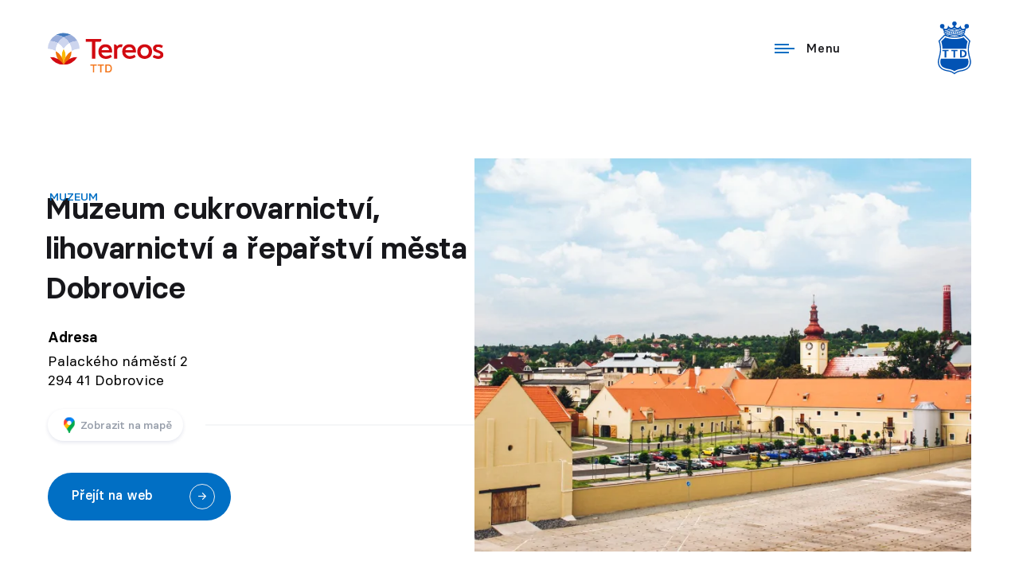

--- FILE ---
content_type: text/html; charset=utf-8
request_url: https://tereos-ttd.com/muzeum
body_size: 4686
content:

<!DOCTYPE html>
<html lang="cs" data-basepath="" data-sentry='{"dsn" : "https://25318eb1f35c4a26857422a6210b7dc4@sentry.giant.cz/91", "environment": "production", "tags": {"module": "frontend"}}'>
<head>
    <meta charset="utf-8">
    <meta name="viewport" content="width=device-width, initial-scale=1">
    <meta http-equiv="X-UA-Compatible" content="IE=edge">

        <title>Muzeum | Tereos TTD</title>

        <link rel="alternate" hreflang="cs" href="https://tereos-ttd.com/muzeum">
        <link rel="alternate" hreflang="en" href="https://tereos-ttd.com/">

    <link rel="stylesheet" href="/assets/frontend/css/main.min.1764065772.css">
    <link rel="apple-touch-icon" sizes="180x180" href="/assets/frontend/img/favicons/apple-touch-icon.1763550426.png">
    <link rel="icon" type="image/png" sizes="32x32" href="/assets/frontend/img/favicons/favicon-32x32.1763550426.png">
    <link rel="icon" type="image/png" sizes="16x16" href="/assets/frontend/img/favicons/favicon-16x16.1763550426.png">
    <link rel="manifest" href="/assets/frontend/img/favicons/site.1763550426.webmanifest">
    <link rel="mask-icon" href="/assets/frontend/img/favicons/safari-pinned-tab.1763550426.svg" color="#5bbad5">
    <link rel="shortcut icon" href="/assets/frontend/img/favicons/favicon.1763550426.ico">
    <meta name="msapplication-TileColor" content="#da532c">
    <meta name="msapplication-config" content="/assets/frontend/img/favicons/browserconfig.1763550426.xml">
    <meta name="theme-color" content="#ffffff">

        <meta property="og:image" content="/assets/frontend/img/og-image-cz.1763550426.png">
        <meta property="og:title" content="Tereos TTD - největší zpracovatel cukrové řepy v České republice">
        <meta property="og:description" content="Dáváme spotřebitelům to nejlepší z cukrové řepy">
        <meta name="description" content="Dáváme spotřebitelům to nejlepší z cukrové řepy">

    

    <script>
        var FORCE_NATIVE_SCROLL = false
        document.documentElement.classList.add('js')
    </script>

    <script>
        window.dataLayer = window.dataLayer || []
        function gtag() {
            dataLayer.push(arguments)
        }

        ;(function () {
            var consent = {
                ad_storage: 'denied',
                analytics_storage: 'denied',
                functionality_storage: 'denied',
                personalization_storage: 'denied',
                security_storage: 'granted',
                ad_user_data: 'denied',
                ad_personalization: 'denied',
            }
            var values = document.cookie.match(/(?:^| )gCookieConsent=([^;]*)/)
            if (values && values[1]) {
                var settings = JSON.parse(decodeURIComponent(values[1]))
                consent.ad_storage = settings.ads ? 'granted' : 'denied'
                consent.analytics_storage = settings.stats ? 'granted' : 'denied'
                consent.functionality_storage = settings.prefs ? 'granted' : 'denied'
                consent.personalization_storage = settings.prefs ? 'granted' : 'denied'
                consent.ad_user_data = settings.ads ? 'granted' : 'denied'
                consent.ad_personalization = settings.ads ? 'granted' : 'denied'
            } else {
                consent.wait_for_update = 5000
            }
            gtag('consent', 'default', consent)
            gtag('set', 'ads_data_redaction', true)
            gtag({
                event: 'default_consent',
            })
        })()

        var GC_DEFAULT_STATE = true

        ;(function (w, d, s, l) {
            w[l] = w[l] || []
            w[l].push()
            var f = d.getElementsByTagName(s)[0],
                j = d.createElement(s)
            j.async = true
            j.src = 'https://cookies.giant.cz/assets/consent/js/loader.min.js'
            f.parentNode.insertBefore(j, f)
        })(window, document, 'script', 'dataLayer')
    </script>


    <script>(function(w,d,s,l,i){w[l]=w[l]||[];w[l].push({'gtm.start':
    new Date().getTime(),event:'gtm.js'});var f=d.getElementsByTagName(s)[0],
    j=d.createElement(s),dl=l!='dataLayer'?'&l='+l:'';j.async=true;j.src=
    'https://www.googletagmanager.com/gtm.js?id='+i+dl;f.parentNode.insertBefore(j,f);
    })(window,document,'script','dataLayer',"GTM-TBG45NM");</script>
</head>
<body class="page-Museum" data-component="Page">

<div class="Container Container--medium" id="anchor">
    <span class="FloatingAnchor" data-component="FloatingAnchor">
        <nav class="Anchor Anchor-hp Anchor--floating js-show" data-ref="floatItem" data-component="Anchor">
            <ul>
                <li><a data-no-swup class="Anchor--link" href="#intro" data-ref="link" data-id="intro" data-scroll-to="top">Intro</a></li>
                <li><a data-no-swup class="Anchor--link" href="#vyrabime" data-ref="link" data-id="vyrabime">Vyrábíme</a></li>
                <li><a data-no-swup class="Anchor--link" href="#starame" data-ref="link" data-id="starame">Staráme se</a></li>
                <li><a data-no-swup class="Anchor--link" href="#vzdelavame" data-ref="link" data-id="vzdelavame">Vzděláváme</a></li>
            </ul>
        </nav>
    </span>

    <span class="FloatingAnchor" data-component="FloatingAnchor">
        <nav class="Anchor Anchor-products Anchor--floating js-show" data-ref="floatItem" data-component="Anchor">
            <ul>
                <li><a data-no-swup class="Anchor--link active" href="#cukr" data-ref="link" data-id="cukr" data-scroll-to="top">Cukr</a></li>
                <li><a data-no-swup class="Anchor--link" href="#lih" data-ref="link" data-id="lih">Líh</a></li>
                <li><a data-no-swup class="Anchor--link" href="#krmiva" data-ref="link" data-id="krmiva">Krmiva</a></li>
                <li><a data-no-swup class="Anchor--link" href="#hnojiva" data-ref="link" data-id="hnojiva">Hnojiva</a></li>
                <li><a data-no-swup class="Anchor--link" href="#vedlejsi-produkty" data-ref="link" data-id="vedlejsi-produkty">Vedlejší produkty</a></li>
                <li><a data-no-swup class="Anchor--link" href="#obchodni-oddeleni" data-ref="link" data-id="obchodni-oddeleni">Obchodní oddělení</a></li>
            </ul>
        </nav>
    </span>

    <span class="FloatingAnchor" data-component="FloatingAnchor">
        <nav class="Anchor Anchor-career Anchor--floating js-show" data-ref="floatItem" data-component="Anchor">
            <ul>
                <li><a data-no-swup class="Anchor--link active" href="#intro" data-ref="link" data-id="intro" data-scroll-to="top">Intro</a></li>
                <li><a data-no-swup class="Anchor--link" href="#zamestnanci" data-ref="link" data-id="zamestnanci">Očima zaměstnanců</a></li>
                <li><a data-no-swup class="Anchor--link" href="#benefity" data-ref="link" data-id="benefity">Benefity</a></li>
                <li><a data-no-swup class="Anchor--link" href="#kodex" data-ref="link" data-id="kodex">Etický kodex</a></li>
                <li><a data-no-swup class="Anchor--link" href="#volne-pozice" data-ref="link" data-id="volne-pozice">Volné pozice <span class="Anchor-counter"><span>18</span></span></a></li>
            </ul>
        </nav>
    </span>

    <span class="FloatingAnchor" data-component="FloatingAnchor">
        <nav class="Anchor Anchor--producer Anchor--floating js-show" data-ref="floatItem" data-component="Anchor">
            <ul>
                <li><a data-no-swup class="Anchor--link active" href="#cile" data-ref="link" data-id="cile">Cíle</a></li>
                <li><a data-no-swup class="Anchor--link" href="#akce" data-ref="link" data-id="akce">Naše činy</a></li>
            </ul>
        </nav>
    </span>

    <span class="FloatingAnchor" data-component="FloatingAnchor">
        <nav class="Anchor Anchor--planters Anchor--floating js-show" data-ref="floatItem" data-component="Anchor">
            <ul>
                <li><a data-no-swup class="Anchor--link active" href="#intro" data-ref="link" data-id="intro" data-scroll-to="top">Intro</a></li>
                <li><a data-no-swup class="Anchor--link" href="#portal" data-ref="link" data-id="portal">Portál</a></li>
                <li><a data-no-swup class="Anchor--link" href="#obchodni-oddeleni" data-ref="link" data-id="obchodni-oddeleni">Naši agronomové</a></li>
            </ul>
        </nav>
    </span>

    <span class="FloatingAnchor" data-component="FloatingAnchor">
        <nav class="Anchor Anchor-about Anchor--floating js-show" data-ref="floatItem" data-component="Anchor">
            <ul>
                <li><a data-no-swup class="Anchor--link active" href="#intro" data-ref="link" data-id="intro" data-scroll-to="top">Intro</a></li>
                <li><a data-no-swup class="Anchor--link" href="#nase-vize" data-ref="link" data-id="nase-vize">Naše vize</a></li>
                <li><a data-no-swup class="Anchor--link" href="#organizacni-struktura" data-ref="link" data-id="organizacni-struktura">Organizační struktura</a></li>
                <li><a data-no-swup class="Anchor--link" href="#zavody" data-ref="link" data-id="zavody">Závody</a></li>
                <li><a data-no-swup class="Anchor--link" href="#historie" data-ref="link" data-id="historie">Historie</a></li>
            </ul>
        </nav>
    </span>

    <span class="FloatingAnchor" data-component="FloatingAnchor">
        <nav class="Anchor Anchor-contact Anchor--floating js-show" data-ref="floatItem" data-component="Anchor">
            <ul>
                <li><a data-no-swup class="Anchor--link active" href="#contacts" data-ref="link" data-id="contacts" data-scroll-to="top">Důležité kontakty</a></li>
                <li><a data-no-swup class="Anchor--link" href="#form" data-ref="link" data-id="form">Kontaktní formulář</a></li>
            </ul>
        </nav>
    </span>
</div>
    <header class="Header" data-component="Header">
        <div class="Container Container--full">
            <div class="Header-wrapper">
                <a class="Header-tereosLogo" href="/">
                    <img src="/assets/frontend/img/components/logo/tereos-logo.1763550426.svg" alt="Tereos Logo">
                </a>

                <button class="Hamburger" data-component="NavOpener" data-title="Zavřít">
                    <span class="Hamburger-bar Hamburger-bar1"></span>
                    <span class="Hamburger-bar Hamburger-bar2"></span>
                    <span class="Hamburger-bar Hamburger-bar3"></span>
                </button>
                
                <div class="Header-ttdLogo">
                    <img src="/assets/frontend/img/components/logo/ttd-logo.1763550426.svg" alt="TTD Logo">
                </div>
            </div>
        </div>
    </header>

<nav class="Nav" data-component="Nav" id="nav">
    <div class="Container Container--full">
        <div class="Nav-background" data-ref="background">
            <img class="Nav-leaves" src="/assets/frontend/img/components/navigation/leaves.1763550426.svg" alt="Listy">
            <div class="Container Container--navigation">
                <div class="Nav-header">
                    <div class="Nav-language" id="nav-language">
                            <img src="/assets/frontend/img/components/navigation/en-flag.1763550426.svg" alt="English">
                        <a data-no-swup href="/"><span class="Nav-languageText Nav-languageText--english"></span></a>
                    </div>
                    <div class="Nav-mobileClose" data-component="NavOpener">
                        Zavřít
                        <span class="Icon Icon--close"></span>
                    </div>
                </div>
                <div class="Nav-wrapper">
                    <div class="NavContact">
                        <header class="NavContact-header">
                            <h2>Infolinka</h2>
                            <p>Máte nějaké dotazy? Neváhejte a kontaktujte nás.</p>
                        </header>
                        <div class="NavContact-wrapper">
                            <div class="NavContact-info">
                                <span>e-mail</span>
                                <a href="mailto:kontakt@tereos.com">kontakt@tereos.com</a>
                            </div>
                            <div class="NavContact-info">
                                <span>telefon</span>
                                <a href="tel:+420326900111">+420 326 900 111</a>
                            </div>
                        </div>
                        <a class="Button Button--whiteTransparent" href="/kontakty">Kontakty</a>
                        <div class="NavContact-social">
                            <a class="NavContact-facebook" href="https://www.facebook.com/tereosttd" target="_blank"><img src="/assets/frontend/img/components/navigation/facebook.1763550426.svg" alt="Facebook"></a>
                            <a class="NavContact-linkedin" href="https://www.linkedin.com/company/tereosttd/" target="_blank"><img src="/assets/frontend/img/components/navigation/linkedin.1763550426.svg" alt="Linked In"></a>
                        </div>
                    </div>
                    <div class="NavLinks">
                        <ul class="NavLinks-secondary NavLinks-homepage">
                            <li><a class="NavLinks-link NavLinks-link--small" href="/">Úvodní stránka</a></li>
                        </ul>
                        <ul class="NavLinks-primary">
                            <li><a class="NavLinks-link NavLinks-link--big" href="/o-nas">O nás</a></li>
                            <li><a class="NavLinks-link NavLinks-link--big" href="/zavody">Závody</a></li>
                            <li><a class="NavLinks-link NavLinks-link--big" href="/produkty">Produkty</a></li>
                            <li><a class="NavLinks-link NavLinks-link--big" href="/nase-aktivity">Naše aktivity</a></li>
                            <li><a class="NavLinks-link NavLinks-link--big" href="/vse-o-cukru-a-lihu">Vše o cukru a lihu</a></li>
                            <li><a class="NavLinks-link NavLinks-link--big" href="/kariera">Kariéra</a></li>
                            <div class="NavLinks-mobileContact">
                                <span>e-mail</span>
                                <a href="mailto:kontakt@tereos.com">kontakt@tereos.com</a>
                            </div>
                        </ul>
                        <ul class="NavLinks-secondary">
                            <li><a class="NavLinks-link NavLinks-link--small" href="/certifikaty">Certifikáty</a></li>
                            <li><a class="NavLinks-link NavLinks-link--small" href="/aktuality">Aktuality</a></li>
                            <li><a class="NavLinks-link NavLinks-link--small NavLinks-link--wide" href="/spolecenska-odpovednost"><span class="NavLinks-break">Společenská odpovědnost</span></a></li>
                            <li><a class="NavLinks-link NavLinks-link--small NavLinks-link--wide" href="/compliance"><span class="NavLinks-break">Compliance</span></a></li>
                            <li><a class="NavLinks-link NavLinks-link--small" href="/pro-media">Pro média</a></li>
                            <li><a class="NavLinks-link NavLinks-link--small" href="/pro-akcionare">Pro akcionáře</a></li>
                            <li><a class="NavLinks-link NavLinks-link--small" href="/pro-pestitele">Pro pěstitele</a></li>
                            <li><a class="NavLinks-link NavLinks-link--small" href="/kontakty">Kontakty</a></li>
                            <div class="NavLinks-mobileContact">
                                <span>telefon</span>
                                <a href="tel:+420326900111">+420 326 900 111</a>
                            </div>
                        </ul>
                    </div>
                    <div class="NavContact-mobileSocial">
                        <a class="NavContact-facebook" href="https://www.facebook.com/tereosttd" target="_blank"><img src="/assets/frontend/img/components/navigation/facebook.1763550426.svg" alt="Facebook"></a>
                        <a class="NavContact-linkedin" href="https://www.linkedin.com/company/tereosttd/" target="_blank"><img src="/assets/frontend/img/components/navigation/linkedin.1763550426.svg" alt="Linked In"></a>
                    </div>
                </div>            
            </div>
        </div>

        <button class="Hamburger" data-component="NavOpener" data-title="Zavřít">
            <span class="Hamburger-bar Hamburger-bar1"></span>
            <span class="Hamburger-bar Hamburger-bar2"></span>
            <span class="Hamburger-bar Hamburger-bar3"></span>
        </button>

    </div>
</nav>
<span data-component="FloatingHamburger">
    <div type="button" class="FloatingHamburger" data-ref="floatItem" data-component="NavOpener">
        <span class="Icon Icon--hamburgerBars"></span>
        <span class="FloatingHamburger-text">Menu</span>
    </div>
</span><div class="Dropdown" data-component="Dropdown">
    <span class="Dropdown-title" data-ref="title">Přehled závodů</span>
    <ul class="Dropdown-list" data-ref="dropdown">
        <li class="Dropdown-item" data-ref="link"><a class="Dropdown-link" href="/cukrovar-a-lihovar-dobrovice">Cukrovar a lihovar Dobrovice</a></li>
        <li class="Dropdown-item" data-ref="link"><a class="Dropdown-link" href="/cukrovar-ceske-mezirici">Cukrovar České Meziříčí</a></li>
        <li class="Dropdown-item" data-ref="link"><a class="Dropdown-link" href="/balici-centrum-melnik">Balicí centrum Mělník</a></li>
        <li class="Dropdown-item" data-ref="link"><a class="Dropdown-link" href="/lihovar-chrudim">Lihovar Chrudim</a></li>
        <li class="Dropdown-item" data-ref="link"><a class="Dropdown-link" href="/lihovar-kojetin">Lihovar Kojetín</a></li>
        <li class="Dropdown-item" data-ref="link"><a class="Dropdown-link" href="/lihovar-kolin">Lihovar Kolín</a></li>
    </ul>
</div>
    <div class="scroll-Container">
        <div class="scroll-Container-inner">

            <div class="scroll-Container-content t-Page" id="top">
                <div data-component="SectionObserver" data-options='{"query": "[data-page-section-observe]"}'>
    <div class="Section Section--first">
        <div class="Container Container--medium">
            <header class="Museum">
                <div class="Museum-content">
                    <div class="PageHeading PageHeading--contact">
                        <span class="Heading Heading--pre">muzeum</span>
                        <h1 class="Heading Heading--section"><span class="Museum-textWrap">Muzeum cukrovarnictví,</span> lihovarnictví a&nbsp;řepařství města Dobrovice</h1>
                    </div>
                    <div class="Museum-info">
                        <div class="Museum-address">
                            <div class="Museum-title">Adresa</div>
                            <span class="Museum-text">Palackého náměstí 2</span>
                            <span class="Museum-text">294 41 Dobrovice</span>
                        </div>
                    </div>
                    <div class="Museum-map">
                        <a href="https://goo.gl/maps/2HJB7ujTV4kEJoYh6" target="_blank" class="Museum-map--text">
                            <img src="/assets/frontend/img/components/contact/gmaps.1763550426.svg" alt="Navigace k Dobrovickému muzeu">
                            Zobrazit na mapě
                        </a>
                    </div>
                    <a class="Button Museum-button" href="http://www.dobrovickamuzea.cz/" target="_blank">Přejít na web</a>
                </div>
                <div class="Museum-image">
                    <img src="/assets/frontend/img/pages/museum/museum.1763550426.jpg" srcset="/assets/frontend/img/pages/museum/museum@2x.jpg 2x"  alt="Dobrovické muzeum">
                </div>
            </header>
        </div>
    </div>

                </div>
            </div>

            <div class="scroll-Container--footer t-Page" id="footer">
    <footer class="Footer">
        <div class="Container Container--medium">
            <div class="Section Section--prepended">
                <div class="footer-Top">
                    <a class="footer-Top-link footer-Top--career" href="/kariera">
                        <img class="footer-Top-image" src="/assets/frontend/img/pages/footer/footer-career.1763550426.jpg" srcset="/assets/frontend/img/pages/footer/footer-career@2x.1763550426.jpg 2x" alt="Kariéra">
                        <span class="footer-Top-text">Kariéra<span class="Icon Icon--arrowRightFull"></span></span>
                    </a>
                    <a class="footer-Top-link footer-Top--museum" href="/muzeum">
                        <img class="footer-Top-image" src="/assets/frontend/img/pages/footer/footer-museum.1763550426.jpg" srcset="/assets/frontend/img/pages/footer/footer-museum@2x.1763550426.jpg 2x" alt="Muzeum">
                        <span class="footer-Top-text">Muzeum<span class="Icon Icon--arrowRightFull"></span></span>
                    </a>
                    <a class="footer-Top-link footer-Top--sugar" href="/vse-o-cukru-a-lihu">
                        <img class="footer-Top-image" src="/assets/frontend/img/pages/footer/footer-sugar.1763550426.jpg" srcset="/assets/frontend/img/pages/footer/footer-sugar@2x.1763550426.jpg 2x" alt="Kontakt">
                        <span class="footer-Top-text">Vše o cukru<span class="Icon Icon--arrowRightFull"></span></span>
                    </a>
                    <a class="footer-Top-link footer-Top--contact" href="/kontakty">
                        <img class="footer-Top-image" src="/assets/frontend/img/pages/footer/footer-contact.1763550426.jpg" srcset="/assets/frontend/img/pages/footer/footer-contact@2x.1763550426.jpg 2x" alt="Kontakt">
                        <span class="footer-Top-text">Kontakt<span class="Icon Icon--arrowRightFull"></span></span>
                    </a>
                </div>
                <div class="Footer-wrapper">
                    <div class="FooterLinks">
                        <ul class="FooterLinks-primary">
                            <li><a class="FooterLinks-link FooterLinks-link--big" href="/o-nas">O nás</a></li>
                            <li><a class="FooterLinks-link FooterLinks-link--big" href="/zavody">Závody</a></li>
                            <li><a class="FooterLinks-link FooterLinks-link--big" href="/produkty">Produkty</a></li>
                            <li><a class="FooterLinks-link FooterLinks-link--big" href="/nase-aktivity">Naše aktivity</a></li>
                            <li><a class="FooterLinks-link FooterLinks-link--big" href="/vse-o-cukru-a-lihu">Vše o cukru a lihu</a></li>
                            <li><a class="FooterLinks-link FooterLinks-link--big" href="/kariera">Kariéra</a></li>
                        </ul>
                        <ul class="FooterLinks-secondary">
                            <li><a class="FooterLinks-link FooterLinks-link--small" href="/certifikaty">Certifikáty</a></li>
                            <li><a class="FooterLinks-link FooterLinks-link--small" href="/aktuality">Aktuality</a></li>
                            <li><a class="FooterLinks-link FooterLinks-link--small FooterLinks-link--wide" href="/spolecenska-odpovednost"><span class="FooterLinks-break">Společenská odpovědnost</span></a></li>
                            <li><a class="FooterLinks-link FooterLinks-link--small FooterLinks-link--wide" href="/compliance"><span class="FooterLinks-break">Compliance</span></a></li>
                            <li><a class="FooterLinks-link FooterLinks-link--small" href="/pro-media">Pro média</a></li>
                            <li><a class="FooterLinks-link FooterLinks-link--small" href="/pro-akcionare">Pro akcionáře</a></li>
                            <li><a class="FooterLinks-link FooterLinks-link--small" href="/pro-pestitele">Pro pěstitele</a></li>
                            <li><a class="FooterLinks-link FooterLinks-link--small" href="/kontakty">Kontakty</a></li>
                        </ul>
                    </div>
                    <div class="FooterLinks-tertiary">
                        <div class="FooterLinks-tertiary--wrapper">
                            <div class="Footer-social">
                                <a class="NavContact-facebook" href="https://www.facebook.com/tereosttd" target="_blank"><img src="/assets/frontend/img/components/footer/facebook.1763550426.svg" alt="Facebook">Facebook Tereos TTD</a>
                                <a class="NavContact-linkedin" href="https://www.linkedin.com/company/tereosttd/" target="_blank"><img src="/assets/frontend/img/components/footer/linkedin.1763550426.svg" alt="Linked In">Linkedin Tereos TTD</a>
                            </div>
                            <span class="Footer-break"></span>
                            <div class="FooterLinks-tertiary--links">
                                <a class="FooterLinks-tertiary--link" href="/projekty-spolufinancovane-z-verejnych-zdroju">Projekty spolufinancované<br>z veřejných zdrojů</a>
                                <a class="FooterLinks-tertiary--link" href="/cookies">Cookies</a>
                                <a class="FooterLinks-tertiary--link" href="/ochrana-osobnich-udaju">Ochrana osobních údajů</a>
                                <a class="FooterLinks-tertiary--link" href="/whistleblowing">Whistleblowing</a>
                            </div>
                        </div>
                        <div class="Footer-logo"><img src="/assets/frontend/img/components/logo/ttd-white-logo.1763550426.svg" alt="TTD Logo"><span class="Footer-logo--text">Tradice<br>od roku 1831</span></div>
                    </div>
                </div>

                <span class="Break Break-footer"></span>

                <div class="Footer-bottom">
                    <span class="Footer-copy">© 2026 Tereos TTD, a.s.</span>
                    <a class="Footer-giant" href="https://www.giant.cz/" target="_blank">Made by<span class="Footer-giant--logo"></span>Giant</a>
                </div>
            </div>
        </div>
    </footer>

            </div>
        </div>
    </div>

    <div id="button">
    </div>

    <div id="lightbox" data-component="Lightbox"></div>

    <script src="/assets/frontend/js/app.min.1764065772.js"></script>
    
</body>
</html>


--- FILE ---
content_type: text/css
request_url: https://tereos-ttd.com/assets/frontend/css/main.min.1764065772.css
body_size: 42729
content:
@-webkit-keyframes icon-spin{0%{transform:rotate(0deg)}to{transform:rotate(359deg)}}@keyframes icon-spin{0%{transform:rotate(0deg)}to{transform:rotate(359deg)}}@-webkit-keyframes clockwise{0%{transform:rotate(0deg)}to{transform:rotate(360deg)}}@keyframes clockwise{0%{transform:rotate(0deg)}to{transform:rotate(360deg)}}@-webkit-keyframes donut-rotate{0%,to{transform:rotate(0)}50%{transform:rotate(-140deg)}}@keyframes donut-rotate{0%,to{transform:rotate(0)}50%{transform:rotate(-140deg)}}@-webkit-keyframes spin{0%{transform:rotate(0deg) translateY(-50%)}to{transform:rotate(360deg) translateY(-50%)}}@keyframes spin{0%{transform:rotate(0deg) translateY(-50%)}to{transform:rotate(360deg) translateY(-50%)}}@font-face{font-family:'Basier Square';src:url(../fonts/subset-BasierSquare-MediumItalic.1764065733.woff2) format('woff2'),url(../fonts/subset-BasierSquare-MediumItalic.1764065733.woff) format('woff');font-weight:500;font-style:italic;font-display:swap}@font-face{font-family:'Basier Square';src:url(../fonts/subset-BasierSquare-Italic.1764065733.woff2) format('woff2'),url(../fonts/subset-BasierSquare-Italic.1764065733.woff) format('woff');font-weight:400;font-style:italic;font-display:swap}@font-face{font-family:'Basier Square';src:url(../fonts/subset-BasierSquare-BoldItalic.1764065733.woff2) format('woff2'),url(../fonts/subset-BasierSquare-BoldItalic.1764065733.woff) format('woff');font-weight:700;font-style:italic;font-display:swap}@font-face{font-family:'Basier Square';src:url(../fonts/subset-BasierSquare-Bold.1764065733.woff2) format('woff2'),url(../fonts/subset-BasierSquare-Bold.1764065733.woff) format('woff');font-weight:700;font-style:normal;font-display:swap}@font-face{font-family:'Basier Square';src:url(../fonts/subset-BasierSquare-Medium.1764065733.woff2) format('woff2'),url(../fonts/subset-BasierSquare-Medium.1764065733.woff) format('woff');font-weight:500;font-style:normal;font-display:swap}@font-face{font-family:'Basier Square';src:url(../fonts/subset-BasierSquare-Regular.1764065733.woff2) format('woff2'),url(../fonts/subset-BasierSquare-Regular.1764065733.woff) format('woff');font-weight:400;font-style:normal;font-display:swap}@font-face{font-family:'Basier Square';src:url(../fonts/subset-BasierSquare-SemiBold.1764065733.woff2) format('woff2'),url(../fonts/subset-BasierSquare-SemiBold.1764065733.woff) format('woff');font-weight:600;font-style:normal;font-display:swap}@font-face{font-family:'Basier Square';src:url(../fonts/subset-BasierSquare-SemiBoldItalic.1764065733.woff2) format('woff2'),url(../fonts/subset-BasierSquare-SemiBoldItalic.1764065733.woff) format('woff');font-weight:600;font-style:italic;font-display:swap}@font-face{font-family:'icons';src:url(../fonts/icons/82c6b2c380b5fb43d8194a9c2446dcd9.1764065733.eot);src:url(../fonts/icons/82c6b2c380b5fb43d8194a9c2446dcd9.eot?#iefix) format('eot'),url(../fonts/icons/82c6b2c380b5fb43d8194a9c2446dcd9.1764065733.woff2) format('woff2'),url(../fonts/icons/82c6b2c380b5fb43d8194a9c2446dcd9.1764065733.woff) format('woff'),url(../fonts/icons/82c6b2c380b5fb43d8194a9c2446dcd9.1764065733.ttf) format('truetype');font-weight:400;font-style:normal}.Icon--spin{-webkit-animation:icon-spin 2s infinite linear;animation:icon-spin 2s infinite linear}.Icon:before{display:inline-block;font:14px/1 'icons';font-size:inherit;text-rendering:auto;-webkit-font-smoothing:antialiased;-moz-osx-font-smoothing:grayscale}.Icon--arrowLeft:before{content:'\EA01'}.Icon--arrowLeftRounded:before{content:'\EA02'}.Icon--arrowRight:before{content:'\EA03'}.Icon--arrowRightFull:before{content:'\EA04'}.Icon--arrowRightRounded:before{content:'\EA05'}.Icon--bulb:before{content:'\EA06'}.Icon--calendar:before{content:'\EA07'}.Icon--chat:before{content:'\EA08'}.Icon--christmas:before{content:'\EA09'}.Icon--close:before{content:'\EA0A'}.Icon--dropdown:before{content:'\EA0B'}.Icon--facebook:before{content:'\EA0C'}.Icon--family:before{content:'\EA0D'}.Icon--financeCalendar:before{content:'\EA0E'}.Icon--financeFamily:before{content:'\EA0F'}.Icon--financeMoney:before{content:'\EA10'}.Icon--financePig:before{content:'\EA11'}.Icon--foodTicket:before{content:'\EA12'}.Icon--formSuccess:before{content:'\EA13'}.Icon--giant:before{content:'\EA14'}.Icon--giantLogo:before{content:'\EA15'}.Icon--hamburgerBars:before{content:'\EA16'}.Icon--healthDiet:before{content:'\EA17'}.Icon--healthInsurance:before{content:'\EA18'}.Icon--holiday:before{content:'\EA19'}.Icon--info:before{content:'\EA1A'}.Icon--linkedIn:before{content:'\EA1B'}.Icon--mailSuccess:before{content:'\EA1C'}.Icon--meal:before{content:'\EA1D'}.Icon--minus:before{content:'\EA1E'}.Icon--plus:before{content:'\EA1F'}.Icon--print:before{content:'\EA20'}.Icon--sport:before{content:'\EA21'}.Icon--wedding:before{content:'\EA22'}html{line-height:1.15;-ms-text-size-adjust:100%;-webkit-text-size-adjust:100%}.CareerDetail-footer ul li p,.CareerDetail-list li p{margin:0}article,aside,details,figcaption,figure,footer,header,main,menu,nav,section{display:block}h1{font-size:2em}hr{box-sizing:content-box;height:0;overflow:visible}code,kbd,pre,samp{font-family:monospace,monospace;font-size:1em}a{background-color:transparent;-webkit-text-decoration-skip:objects}abbr[title]{border-bottom:none;-webkit-text-decoration:underline dotted;text-decoration:none}dfn{font-style:italic}mark{background-color:#ff0;color:#000}small{font-size:80%}sub,sup{font-size:75%;line-height:0;position:relative;vertical-align:baseline}sub{bottom:-.25em}sup{top:-.5em}audio,canvas,video{display:inline-block}audio:not([controls]){display:none;height:0}img{border-style:none;max-width:100%;height:auto;display:block}svg:not(:root){overflow:hidden}button,input,optgroup,select,textarea{line-height:1.15;margin:0}optgroup,select{font-family:sans-serif;font-size:100%}button,input{overflow:visible}button,select{text-transform:none}[type=reset],[type=submit],button,html [type=button]{-webkit-appearance:button}[type=button]::-moz-focus-inner,[type=reset]::-moz-focus-inner,[type=submit]::-moz-focus-inner,button::-moz-focus-inner{border-style:none;padding:0}[type=button]:-moz-focusring,[type=reset]:-moz-focusring,[type=submit]:-moz-focusring,button:-moz-focusring{outline:1px dotted ButtonText}legend{color:inherit;display:table;max-width:100%;white-space:normal}progress{display:inline-block;vertical-align:baseline}textarea{overflow:auto}[type=checkbox],[type=radio],legend{box-sizing:border-box;padding:0}[type=number]::-webkit-inner-spin-button,[type=number]::-webkit-outer-spin-button{height:auto}[type=search]{-webkit-appearance:textfield;outline-offset:-2px}[type=search]::-webkit-search-cancel-button,[type=search]::-webkit-search-decoration{-webkit-appearance:none}::-webkit-file-upload-button{-webkit-appearance:button;font:inherit}summary{display:list-item}.no-js img[data-src].is-lazy,.no-js img[data-srcset].is-lazy,[hidden],template{display:none}*,:after,:before{box-sizing:border-box;background-repeat:no-repeat}*{font-variant-ligatures:none;font-feature-settings:"liga" 0}blockquote,body,dd,dl,dt,fieldset,figcaption,figure,h1,h2,h3,h4,h5,h6,html,li,ol,p,ul{margin:0;padding:0}p{margin:0 0 1.6em}h1,h2,h3,h4{line-height:1.2;color:#17171b}ol,ul{list-style:none}a,button{touch-action:manipulation}button,input,textarea{font-size:inherit;font-family:inherit;box-shadow:none;border:0}b,h1,h2,h3,h4,strong{font-weight:600}a,button,input,label,select,textarea{-webkit-tap-highlight-color:transparent}img[src="#"]{display:none!important}html{font-size:62.5%}html.is-scrolling-disabled{overflow:hidden}body{font-size:1.5rem;line-height:1.6;font-family:'Basier Square',sans-serif}.is-scrolling-disabled body,.pswp{overflow:hidden;position:fixed;top:0;left:0;width:100%}.pswp__error-msg a,a{color:inherit;text-decoration:underline}img[data-src],img[data-srcset]{transition:opacity 1s ease;will-change:opacity}img[data-src].is-lazy,img[data-src].is-lazy-loading,img[data-srcset].is-lazy,img[data-srcset].is-lazy-loading{opacity:0}img[data-src].is-lazy-loaded,img[data-srcset].is-lazy-loaded{opacity:1}.pswp{display:none;position:absolute;height:100%;touch-action:none;z-index:1500;-webkit-text-size-adjust:100%;-webkit-backface-visibility:hidden;outline:0}.pswp *{box-sizing:border-box}.pswp img{max-width:none}.pswp--animate_opacity{opacity:.001;will-change:opacity;transition:opacity 333ms cubic-bezier(.4,0,.22,1)}.pswp--open{display:block}.pswp--zoom-allowed .pswp__img{cursor:-webkit-zoom-in;cursor:-moz-zoom-in;cursor:zoom-in}.pswp--zoomed-in .pswp__img{cursor:-webkit-grab;cursor:-moz-grab;cursor:grab}.pswp--dragging .pswp__img{cursor:-webkit-grabbing;cursor:-moz-grabbing;cursor:grabbing}.pswp__bg,.pswp__scroll-wrap{position:absolute;left:0;top:0;width:100%;height:100%}.pswp__bg{background:#000;opacity:0;transform:translateZ(0);-webkit-backface-visibility:hidden}.pswp__scroll-wrap{overflow:hidden}.pswp__container{position:absolute}.pswp__container,.pswp__zoom-wrap{touch-action:none;left:0;right:0;top:0;bottom:0}.pswp__container,.pswp__img{-webkit-user-select:none;-moz-user-select:none;user-select:none;-webkit-tap-highlight-color:transparent;-webkit-touch-callout:none}.pswp__zoom-wrap{position:absolute;width:100%;transform-origin:left top;transition:transform 333ms cubic-bezier(.4,0,.22,1)}.pswp__bg{will-change:opacity;transition:opacity 333ms cubic-bezier(.4,0,.22,1)}.pswp--animated-in .pswp__bg,.pswp--animated-in .pswp__zoom-wrap{transition:none}.pswp__container,.pswp__zoom-wrap{-webkit-backface-visibility:hidden}.pswp__img,.pswp__item{position:absolute;top:0;left:0}.pswp__item{right:0;bottom:0;overflow:hidden}.pswp__img{width:auto;height:auto}.pswp__img--placeholder{-webkit-backface-visibility:hidden}.pswp__img--placeholder--blank{background:#222}.pswp--ie .pswp__img{width:100%!important;height:auto!important;left:0;top:0}.pswp__error-msg{position:absolute;left:0;top:50%;width:100%;text-align:center;font-size:14px;line-height:16px;margin-top:-8px;color:#ccc}.pswp__error-msg a{color:#ccc}.pswp__button{position:relative;background:0 0;cursor:pointer;overflow:visible;-webkit-appearance:none;display:block;border:0;padding:0;margin:0;float:right;opacity:.75;transition:opacity .2s;box-shadow:none}.pswp__button:focus,.pswp__button:hover{opacity:1}.pswp__button:active{outline:0;opacity:.9}.pswp__button::-moz-focus-inner{padding:0;border:0}.pswp__ui--over-close .pswp__button--close{opacity:1}.pswp__button,.pswp__button--arrow--left:before,.pswp__button--arrow--right:before{background:url(../img/plugins/photoswipe/default-skin.1764065733.png) 0 0 no-repeat;background-size:264px 88px;width:44px;height:44px}.pswp__button--arrow--left:before,.pswp__button--arrow--right:before{content:'';top:35px;background-color:rgba(0,0,0,.3);height:30px;width:32px;position:absolute}.pswp__button--close{background-position:0 -44px}.pswp__button--share{background-position:-44px -44px}.pswp__button--fs{display:none}.pswp--supports-fs .pswp__button--fs{display:block}.pswp--fs .pswp__button--fs{background-position:-44px 0}.pswp__button--zoom{display:none;background-position:-88px 0}.pswp--zoom-allowed .pswp__button--zoom{display:block}.pswp--zoomed-in .pswp__button--zoom{background-position:-132px 0}.pswp--touch .pswp__button--arrow--left,.pswp--touch .pswp__button--arrow--right{visibility:hidden}.pswp__button--arrow--left,.pswp__button--arrow--right{background:0 0;top:50%;margin-top:-50px;width:70px;height:100px;position:absolute}.pswp__button--arrow--left{left:0}.pswp__button--arrow--right{right:0}.pswp__button--arrow--left:before{left:6px;background-position:-138px -44px}.pswp__button--arrow--right:before{right:6px;background-position:-94px -44px}.pswp__counter,.pswp__share-modal{-webkit-user-select:none;-moz-user-select:none;user-select:none}.pswp__share-modal{display:block;background:rgba(0,0,0,.5);width:100%;height:100%;top:0;left:0;padding:10px;position:absolute;z-index:1600;opacity:0;transition:opacity .25s ease-out;-webkit-backface-visibility:hidden;will-change:opacity}.pswp__share-modal--hidden{display:none}.pswp__share-tooltip{z-index:1620;position:absolute;background:#fff;top:56px;border-radius:2px;display:block;width:auto;right:44px;box-shadow:0 2px 5px rgba(0,0,0,.25);transform:translateY(6px);transition:transform .25s;-webkit-backface-visibility:hidden;will-change:transform}.pswp__share-tooltip a{display:block;padding:8px 12px;font-size:14px;line-height:18px}.pswp__share-tooltip a,.pswp__share-tooltip a:hover{text-decoration:none;color:#000}.pswp__share-tooltip a:first-child{border-radius:2px 2px 0 0}.pswp__share-tooltip a:last-child{border-radius:0 0 2px 2px}.pswp__share-modal--fade-in{opacity:1}.pswp__share-modal--fade-in .pswp__share-tooltip{transform:translateY(0)}.pswp--touch .pswp__share-tooltip a{padding:16px 12px}a.pswp__share--facebook:before{content:'';display:block;width:0;height:0;position:absolute;top:-12px;right:15px;border:6px solid transparent;border-bottom-color:#fff;-webkit-pointer-events:none;-moz-pointer-events:none;pointer-events:none}a.pswp__share--facebook:hover{background:#3e5c9a;color:#fff}a.pswp__share--facebook:hover:before{border-bottom-color:#3e5c9a}a.pswp__share--twitter:hover{background:#55acee;color:#fff}a.pswp__share--pinterest:hover{background:#ccc;color:#ce272d}a.pswp__share--download:hover{background:#ddd}.pswp__counter{position:absolute;left:0;top:0;height:44px;font-size:13px;line-height:44px;color:#fff;opacity:.75;padding:0 10px}.pswp__caption{position:absolute;left:0;bottom:0;width:100%;min-height:44px}.pswp__caption small{font-size:11px;color:#bbb}.pswp__caption__center{text-align:left;max-width:420px;margin:0 auto;font-size:13px;padding:10px;line-height:20px;color:#ccc}.pswp__caption--empty{display:none}.pswp__caption--fake{visibility:hidden}.pswp__preloader{width:44px;height:44px;position:absolute;top:0;left:50%;margin-left:-22px;opacity:0;transition:opacity .25s ease-out;will-change:opacity;direction:ltr}.pswp__preloader__icn{width:20px;height:20px;margin:12px}.pswp__preloader--active .pswp__preloader__icn{background:url(../img/plugins/photoswipe/preloader.1764065733.gif) 0 0 no-repeat}.pswp--css_animation .pswp__preloader--active,.pswp__preloader--active{opacity:1}.pswp--css_animation .pswp__preloader--active .pswp__preloader__icn{-webkit-animation:clockwise 500ms linear infinite;animation:clockwise 500ms linear infinite}.pswp--css_animation .pswp__preloader--active .pswp__preloader__donut{-webkit-animation:donut-rotate 1000ms cubic-bezier(.4,0,.22,1) infinite;animation:donut-rotate 1000ms cubic-bezier(.4,0,.22,1) infinite}.pswp--css_animation .pswp__preloader__icn{background:0 0;opacity:.75;width:14px;height:14px;position:absolute;left:15px;top:15px;margin:0}.pswp--css_animation .pswp__preloader__cut{position:relative;width:7px;height:14px;overflow:hidden}.pswp--css_animation .pswp__preloader__donut{box-sizing:border-box;width:14px;height:14px;border:2px solid #fff;border-radius:50%;border-left-color:transparent;border-bottom-color:transparent;position:absolute;top:0;left:0;background:0 0;margin:0}.pswp__ui{-webkit-font-smoothing:auto;visibility:visible;opacity:1;z-index:1550}.pswp__top-bar{position:absolute;left:0;top:0;height:44px;width:100%}.pswp--has_mouse .pswp__button--arrow--left,.pswp--has_mouse .pswp__button--arrow--right,.pswp__caption,.pswp__top-bar{-webkit-backface-visibility:hidden;will-change:opacity;transition:opacity 333ms cubic-bezier(.4,0,.22,1)}.pswp--has_mouse .pswp__button--arrow--left,.pswp--has_mouse .pswp__button--arrow--right{visibility:visible}.pswp__caption,.pswp__top-bar{background-color:rgba(0,0,0,.5)}.pswp__ui--fit .pswp__caption,.pswp__ui--fit .pswp__top-bar{background-color:rgba(0,0,0,.3)}.pswp__ui--idle .pswp__button--arrow--left,.pswp__ui--idle .pswp__button--arrow--right,.pswp__ui--idle .pswp__top-bar{opacity:0}.pswp__ui--hidden .pswp__button--arrow--left,.pswp__ui--hidden .pswp__button--arrow--right,.pswp__ui--hidden .pswp__caption,.pswp__ui--hidden .pswp__top-bar{opacity:.001}.pswp__ui--one-slide .pswp__button--arrow--left,.pswp__ui--one-slide .pswp__button--arrow--right,.pswp__ui--one-slide .pswp__counter{display:none}.pswp__element--disabled{display:none!important}.pswp--minimal--dark .pswp__top-bar{background:0 0}.AboutNumbers-layout{display:flex;flex-direction:row;flex-wrap:wrap;justify-content:center;gap:48px}.AboutNumbers-layout:after,.AboutNumbers-layout:before{position:absolute;top:0;content:"";display:block;background:#eceef0;height:30px;width:1px}.AboutNumbers-layout:after{right:0}.AboutNumbers-layout:before{left:0}.AboutNumbers-block{position:relative;display:flex;flex-direction:column;justify-content:space-between;padding-left:28px;padding-right:10px}.AboutNumbers-number{line-height:1;color:#016fc4;font-weight:600;font-size:4rem;text-align:center;margin-bottom:24px;position:relative;top:12px;left:-3px}.AboutNumbers-number:before{content:"";display:block}.AboutNumbers-text{line-height:1.333333333333333;color:#17171b;letter-spacing:-.3px;font-size:1.6rem;text-align:center}.Accordion-details{position:relative;font-size:2rem}.Accordion-details:after{position:absolute;bottom:3px;content:"";display:block;height:1px;width:100%;background:#eceef0}.Accordion-details.is-active .Accordion-summary{border-bottom:none}.Accordion-details.is-active .Accordion-summary span,.AccordionCertificate.is-active .Accordion-summary span,.AccordionContact-details.is-active .Accordion-summary span,.is-mouse-pointer .Accordion-summary:hover span,.is-mouse-pointer .AccordionCertificate-summary:hover span,.is-mouse-pointer .AccordionContact-summary:hover span{color:#016fc4}.Accordion-details.is-active .Accordion-plusBox:after,.AccordionCertificate.is-active .AccordionCertificate-plusBox:after,.AccordionContact.is-active .AccordionContact-plusBox:after{background-image:url(../img/icons/minus.1764065733.svg);background-size:18px 18px;transform:rotate(90deg)}.Accordion-plusBox,.Accordion-sign{display:block;position:absolute;background:#fff;height:35px;width:35px}.Accordion-plusBox{display:flex;top:50%;transform:translateY(-50%);right:30px;pointer-events:none;border-radius:10px;transition:ease right .3s}.Accordion-plusBox:after{content:"";display:block;height:35px;width:35px;background-image:url(../img/icons/plus.1764065733.svg);background-repeat:no-repeat;background-position:center;background-size:18px 18px}.Accordion-sign{right:0}.Accordion-summary{display:flex;align-items:center;min-height:90px;-webkit-appearance:none;-moz-appearance:none;appearance:none;position:relative;cursor:pointer;background:0 0;width:100%;padding:0}.Accordion-summary:focus{outline:2px solid #016fc4}.Accordion-summary:focus:not(:focus-visible){outline:0}.Accordion-summary::-webkit-details-marker{display:none}.Accordion-summary span{text-align:left;letter-spacing:-.3px;color:#17171b;font-weight:600;transition:ease color .3s;font-size:1.8rem;line-height:2}.Accordion-answer{transition:height .6s cubic-bezier(.19,1,.22,1);overflow:hidden}.js .Accordion-answer{height:0}.Accordion-content{font-size:1.5rem;margin-bottom:21px}.Accordion-button{display:none;cursor:pointer;max-width:170px;margin:39px auto 0}.AccordionCertificate .Certificates{transition:cubic-bezier(.19,1,.22,1) .6s height;height:0}.AccordionCertificate.is-active{margin-bottom:0}.AccordionCertificate-details{position:relative;font-size:2rem;margin-bottom:10px}.AccordionCertificate.is-active .Accordion-summary{border-bottom:none}.AccordionCertificate-plusBox{position:absolute;display:flex;top:50%;transform:translateY(-50%);right:30px;display:block;pointer-events:none;background:#f6f9fb;height:35px;width:35px;border-radius:10px;transition:ease right .3s}.AccordionCertificate-plusBox::after{content:"";display:block;height:35px;width:35px;background-image:url(../img/icons/plus.1764065733.svg);background-repeat:no-repeat;background-position:center;background-size:18px 18px}.AccordionCertificate-sign{display:block;position:absolute;right:0;background:#fff;height:35px;width:35px}.AccordionCertificate-summary{display:none;align-items:center;min-height:76px;-webkit-appearance:none;-moz-appearance:none;appearance:none;position:relative;z-index:1;cursor:pointer;background:0 0;width:100%;padding:0;background-color:#f6f9fb}.AccordionCertificate-summary:focus{outline:2px solid #016fc4}.AccordionCertificate-summary:focus:not(:focus-visible){outline:0}.AccordionCertificate-summary::-webkit-details-marker{display:none}.AccordionCertificate-summary span{text-align:left;letter-spacing:-.3px;font-size:2.1rem;color:#17171b;padding-left:20px;line-height:1.714285714285714;font-weight:600;transition:ease color .3s;position:relative;top:1px}.AccordionCertificate-answer{transition:height .6s cubic-bezier(.19,1,.22,1);overflow:hidden}.js .AccordionCertificate-answer{height:0}.AccordionCertificate-content{font-size:1.5rem}.AccordionCertificate-button{display:none;cursor:pointer;max-width:170px;margin:39px auto 0}.AccordionContact.is-active{margin-bottom:0}.AccordionContact-details{position:relative;font-size:2rem;margin-bottom:10px}.AccordionContact-details.is-active .Accordion-summary{border-bottom:none}.AccordionContact-plusBox,.AccordionContact-sign{display:block;position:absolute;height:35px;width:35px}.AccordionContact-plusBox{display:flex;top:50%;transform:translateY(-50%);right:30px;pointer-events:none;background:#f6f9fb;border-radius:10px;transition:ease right .3s}.AccordionContact-plusBox::after{content:"";display:block;height:35px;width:35px;background-image:url(../img/icons/plus.1764065733.svg);background-repeat:no-repeat;background-position:center;background-size:18px 18px}.AccordionContact-sign{right:0;background:#fff}.AccordionContact-summary{display:none;align-items:center;min-height:76px;-webkit-appearance:none;-moz-appearance:none;appearance:none;position:relative;z-index:1;cursor:pointer;background:0 0;width:100%;padding:0;background-color:#f6f9fb}.AccordionContact-summary:focus{outline:2px solid #016fc4}.AccordionContact-summary:focus:not(:focus-visible){outline:0}.AccordionContact-summary::-webkit-details-marker{display:none}.AccordionContact-summary span{text-align:left;letter-spacing:-.3px;font-size:1.8rem;color:#17171b;padding-left:20px;line-height:1.714285714285714;font-weight:600;transition:ease color .3s;position:relative;top:1px}.AccordionContact-answer{transition:height .6s cubic-bezier(.19,1,.22,1);overflow:hidden}.js .AccordionContact-answer{height:0}.AccordionContact-content{font-size:1.5rem}.AccordionContact-button{display:none;cursor:pointer;max-width:170px;margin:39px auto 0}.Anchor{top:35.5px;display:none;position:fixed;background:#fff;z-index:4;left:50%;transform:translateX(-50%);border-radius:25px;box-shadow:0 2px 5px rgba(0,29,101,.11);transition:cubic-bezier(.19,1,.22,1) opacity .2s,cubic-bezier(.19,1,.22,1) width .3s;transition-delay:0s}.Anchor ul{display:flex;overflow-x:scroll;overflow-y:hidden;padding:13px 23px;scrollbar-width:none}.Anchor ul::-webkit-scrollbar{display:none}.Anchor--link{text-decoration:none;font-weight:500;font-size:1.5rem;letter-spacing:-.11px;color:#99a0ac;border-radius:22px;padding:12.5px;white-space:nowrap;margin:0 12.5px;transition:cubic-bezier(.19,1,.22,1) background .4s,cubic-bezier(.19,1,.22,1) color .4s}.Anchor--link.active .Anchor-counter{background:#016fc4}.Anchor--link.active,.is-mouse-pointer .Anchor--link:hover{background:#eaf8ff;color:#016fc4}.is-mouse-pointer .Anchor--link:hover .Anchor-counter{color:#eaf8ff;background:#016fc4}.Anchor--blue{color:#016fc4}.Anchor-counter{position:relative;top:-1px;right:-3px;display:inline-flex;align-items:center;justify-content:center;width:25px;height:25px;background:#99a0ac;color:#fff;border-radius:50%;font-size:1.3rem;transition:cubic-bezier(.19,1,.22,1) color .6s,cubic-bezier(.19,1,.22,1) background .6s}.Anchor-counter span{position:relative;top:1px}.Antispam{height:1px;width:1px;opacity:0;display:block;transform:translate(-9999px,-9999px)}.Benefits{overflow:hidden}.Benefits-heading h2{max-width:100%}.Benefits-body:after,.Benefits-body:before{content:'';display:block;flex-grow:1}.Benefits-body .Section{width:100%}.Benefits-listContainer{display:flex;flex-flow:row nowrap;gap:0;margin-left:-10px;margin-right:-10px}.Benefits-listContainer.flickity-enabled{outline:0}.Benefits-listContainer .flickity-viewport{width:100%}.Benefits-spacer{width:0;flex-grow:0}.BenefitsMain-main{position:relative;min-width:240px;display:flex;flex-direction:column;flex-grow:0}.BenefitsMain-title{font-size:2.2rem;line-height:1.368421052631579;font-weight:600;letter-spacing:-.3px;color:#17171b}.BenefitsMain-counter .BenefitsMain-title .Icon--arrowRight,.BenefitsMain-title--secondary{display:none}.BenefitsMain-counterWrapper{display:block;margin-left:-30px;margin-right:-30px;padding-bottom:1px;margin-bottom:.5em;overflow:hidden}.BenefitsMain-counter{display:block;overflow:auto;white-space:nowrap;width:100%;padding:0 20px 40px;margin-bottom:-40px}.BenefitsMain-counter .BenefitsMain-title{white-space:nowrap;display:inline-block;vertical-align:middle;color:#b3d4ed;padding:0 10px}.BenefitsMain-buttons{position:relative;display:flex;gap:11px;margin-top:29px}.BenefitsMain-control{background:0 0;cursor:pointer;padding:0;justify-content:center;align-items:center;width:60px;height:60px;border-radius:50%;border:2px solid #016fc4;color:#016fc4;transition:cubic-bezier(.19,1,.22,1) background .3s,cubic-bezier(.19,1,.22,1) color .3s;display:none}.is-mouse-pointer .BenefitsMain-control:hover:not(:disabled){background:#016fc4;color:#fff}.BenefitsMain-control:disabled{cursor:default;opacity:.5}.BenefitsMain-control--next,.BenefitsMain-control--previous{transform:rotate(90deg)}.BenefitsMain-control .Icon:before{font-size:13.15px;transform:translateY(1.5px)}.Break:before{max-width:1440px;margin:0 auto;content:"";display:block;height:1px;width:100%;background:#eceef0}.Break-footer:before{position:relative;width:100%;left:0;background:#1f88d9;margin-top:12px}.Break-heading:before{margin-top:2.013888888888889%;margin-bottom:3.125%}.Break--margin{background:0 0;height:100%;margin-bottom:11.73611111111111%}.Button,.Button::after{align-items:center;color:#fff}.Button{font-size:1.6rem;font-weight:500;text-decoration:none;position:relative;display:flex;border-radius:30px;max-width:210px;min-height:60px;width:100%;background:#016fc4;cursor:pointer;padding-left:30px;padding-right:60px}.Button.is-loading{pointer-events:none;background:#99a0ac}.is-mouse-pointer .Button.is-loading:hover:after{border-color:#fff;background:#99a0ac;color:#99a0ac;transform:translate(0,-50%)}.Button.is-loading:after{color:#99a0ac;border-color:#fff;background:#99a0ac;transform-origin:top;-webkit-animation:spin 2s linear infinite;animation:spin 2s linear infinite;-webkit-clip-path:inset(2px -6px -1px 11px);clip-path:inset(2px -6px -1px 11px)}.Button::after{display:inline-block;font:14px/1 'icons';text-rendering:auto;-webkit-font-smoothing:antialiased;-moz-osx-font-smoothing:grayscale;content:'\EA03';display:flex!important;justify-content:center;font-size:9px;position:absolute;top:50%;transform:translateY(-50%);right:20px;height:32px;width:32px;border:1px solid #eceef0;border-radius:50%;transition:cubic-bezier(.19,1,.22,1) border-color .3s,cubic-bezier(.19,1,.22,1) background .3s,cubic-bezier(.19,1,.22,1) color .3s,cubic-bezier(.19,1,.22,1) transform .3s}.is-mouse-pointer .Button:hover:after{border-color:#016fc4;background:#fff;color:#016fc4;transform:translate(5px,-50%)}.Button--white{color:#016fc4;background:0 0;border:2px solid #016fc4}.Button--white::after{color:#016fc4}.is-mouse-pointer .Button--white:hover::after,.is-mouse-pointer .Button--whiteFull:hover::after{color:#fff;background:#016fc4;border-color:#016fc4}.Button--whiteFull{color:#016fc4;background:#fff;border:2px solid #fff}.Button--whiteFull::after{color:#016fc4;border-color:#016fc4}.Button--whiteTransparent{font-size:1.5rem;color:#fff;border:2px solid #fff;max-width:160px;min-height:40px;letter-spacing:-.21px;padding-left:18px}.Button--whiteTransparent::after{color:#fff;border-color:transparent;right:7px;height:unset}.is-mouse-pointer .Button--whiteTransparent:hover::after{color:#fff;background:#016fc4;transform:translate(3px,-50%)}.Button--transparent{position:relative;background:0 0;color:#17171b;max-height:none;min-height:32px;padding:0}.Button--transparent::after{display:inline-block;font:14px/1 'icons';text-rendering:auto;-webkit-font-smoothing:antialiased;-moz-osx-font-smoothing:grayscale;content:'\EA03';display:flex;justify-content:center;align-items:center;font-size:9px;position:absolute;top:50%;transform:translateY(-50%);left:69px;height:32px;width:32px;color:#016fc4;border:1px solid #eceef0;border-radius:50%;transition:cubic-bezier(.19,1,.22,1) border-color .3s,cubic-bezier(.19,1,.22,1) background .3s,cubic-bezier(.19,1,.22,1) color .3s,cubic-bezier(.19,1,.22,1) transform .3s}.is-mouse-pointer .Button--transparent:hover::after{border-color:#016fc4;background:#016fc4;color:#fff}.Button--contact,.Button--contact:after{display:flex;position:relative;background:0 0}.Button--contact{justify-content:center;color:#17171b;max-width:unset;height:100%;width:100%;padding:0;font-size:1.6rem}.Button--contact:after{right:-21px;left:unset;color:#016fc4;top:unset;transform:unset}.Button--back{flex-direction:row-reverse;max-width:82px}.Button--back::after{transform:translateY(-53%) rotate(180deg);left:0}.is-mouse-pointer .Button--back:hover::after{transform:translate(0,-53%) rotate(180deg)}.Button--down{color:#016fc4;letter-spacing:-.11px;padding-right:32px;min-height:unset}.Button--down::after{transform:translateY(-50%) rotate(90deg);right:-8px;left:unset}.is-mouse-pointer .Button--down:hover::after{transform:translate(0,-50%) rotate(90deg)}.CallToAction .Form{margin-top:2px}.CallToAction-heading .Heading{font-size:1.7rem;letter-spacing:-.3px;margin-bottom:3.194444444444444%;font-weight:600;text-align:center;line-height:1.368421052631579}.CallToAction .Accordion-details.is-active .Button-to-hide,.CallToAction .Accordion-details:after{display:none}.CallToAction .Accordion-details .Button-to-hide{margin:0 auto;transition:ease height .5s}.CallToAction .Accordion-details .Button-to-hide:after{transform:rotate(90deg) translateX(-50%)}.CareerDetail-return{top:0;left:-1px;height:83px}.CareerDetail-heading,.CareerDetail-return{width:100%;position:relative}.CareerDetail-heading .Heading{max-width:100%;margin-bottom:6.666666666666667%}.CareerDetail-layout{display:flex;flex-direction:column;gap:40px}.CareerDetail-wrapper{width:100%}.CareerDetail-content{margin-bottom:10.416666666666668%}.CareerDetail-content:last-child,.CareerDetail-content:nth-last-child(2){margin-bottom:0}.CareerDetail-list p{margin-bottom:18px;font-size:1.6rem;line-height:1.666666666666667;letter-spacing:-.3px;padding-bottom:10px}.CareerDetail-list p:last-child{margin-bottom:0}.CareerDetail-list p+ul{margin-top:-14px}.CareerDetail-list ul li{font-size:1.6rem;line-height:1.666666666666667;letter-spacing:-.3px;padding-bottom:10px}.CareerDetail-footer ul li:last-child,.CareerDetail-list ul li:last-child{margin-bottom:18px}.CareerDetail-list li{position:relative;padding-left:20px;padding-bottom:6px}.CareerDetail-footer ul li:before,.CareerDetail-item:before,.CareerDetail-list li:before{content:"";position:absolute;top:9px;left:0;display:inline-block;width:6px;height:6px;border-radius:50%;background:#016fc4}.CareerDetail-title{border-bottom:1px solid #eceef0;margin-bottom:3.819444444444445%}.CareerDetail-title .Heading{margin-bottom:3.055555555555555%;font-size:2rem}.CareerDetail-footer ul li,.CareerDetail-item{position:relative;font-size:1.6rem;line-height:1.666666666666667;padding-bottom:10px;letter-spacing:-.3px;padding-left:20px}.CareerDetail-footer{margin-top:5rem;padding-top:3rem;border-top:1px solid #eceef0}.CareerDetail-footer ul{list-style:none}.CareerDetail-footer ul li{padding-left:22px;padding-bottom:6px}.CareerDetail-footer ul li:before{content:'\EA1A';font:14px/1 'icons';font-size:inherit;text-rendering:auto;-webkit-font-smoothing:antialiased;-moz-osx-font-smoothing:grayscale;top:6px;display:inline-flex;align-items:center;justify-content:center;width:16px;height:16px;font-size:.9rem;color:#fff}.CareerForm-heading .Heading{text-align:center}.CareerHeader-heading{margin-bottom:4.375%}.CareerHeader-layout p{max-width:781px;margin-left:auto;letter-spacing:-.3px;font-size:1.8rem;line-height:1.777777777777778;margin-bottom:0}.Catalog{display:flex;align-items:center;position:absolute;right:0;top:50%;transform:translateY(-50%)}.Catalog-wrapper{display:flex;flex-direction:column;padding-left:38px}.Catalog-image{position:relative;background:#fff;box-shadow:0 2px 5px rgba(0,29,101,.05);width:120px;height:120px}.Catalog-image img{position:absolute;top:50%;left:50%;transform:translate(-50%,-50%);width:100%}.Catalog-title{font-size:2.1rem;font-weight:500;line-height:1.333333333333333;letter-spacing:-.3px}.Catalog-link{position:relative;display:flex;align-items:center;color:#016fc4;text-decoration:none;padding-right:51px}.Catalog-link[href="#todo"]{outline:0}.Catalog-link:hover .Button:after,.is-mouse-pointer .Certificates-link:hover{background:#016fc4;color:#fff}.Catalog-link .Button{position:absolute;right:3px;transform:translateY(-2px)}.Catalog-link .Button:after{right:0}.Catalog-link--weight{font-weight:500}.CertificateDescription-layout{display:flex;flex-direction:column}.CertificateDescription-heading{max-width:516px}.CertificateDescription-heading h2{line-height:1.315789473684211}.CertificateDescription-text{max-width:823px}.CertificateDescription-text p{letter-spacing:-.5px!important}.CertificateDescription-button{display:flex;gap:24px}.Certificates{display:flex;-moz-column-gap:28px;column-gap:28px;row-gap:29.5px;justify-content:space-around;padding-top:15px;transition:cubic-bezier(.19,1,.22,1) height .6s}.Certificates-mobile{display:flex;justify-content:center;gap:24px;padding:12px 24px 24px;background-color:#f6f9fb;flex-wrap:wrap}.Certificates-item{position:relative;display:flex;min-width:338px;flex-direction:column;box-shadow:0 4px 11px 0 rgba(0,29,101,.07);background:#fff}.Certificates-imageWrapper{position:relative;max-height:280px;overflow:hidden;flex-grow:1}.Certificates-imageWrapper:before{display:flex;height:100%;background:linear-gradient(180deg,rgba(23,23,27,0) 13.61%,#17171b 100%);opacity:.06;content:"";display:block;padding-bottom:83.08605341246292%;width:100%}.Certificates-imageWrapper img{position:absolute;top:31px;left:50%;transform:translateX(-50%);height:auto;width:63%;max-height:280px;-o-object-fit:cover;object-fit:cover}.Certificates-title{display:block;font-size:1.8rem;letter-spacing:-.26px;font-weight:500;text-align:center;padding:23.5px 15px 18.5px;position:relative;top:1px}.Certificates-links{position:relative;display:flex;border-top:1px solid #eceef0}.Certificates-links:after{position:absolute;left:50%;transform:translateX(-50%);content:"";display:block;width:1px;height:100%;background:#eceef0}.Certificates-links--alone{max-width:100%;margin:0 auto}.Certificates-links--alone:after{display:none}.Certificates-link{padding:17.5px 10px;font-size:1.5rem;letter-spacing:-.107143px;font-weight:500;text-decoration:none;color:#016fc4;display:flex;flex-direction:row;flex:1;justify-content:center;transition:cubic-bezier(.19,1,.22,1) background .3s,cubic-bezier(.19,1,.22,1) color .3s}.Codex-layout{display:flex;flex-direction:column;margin:0 auto}.Codex-heading{position:relative;top:-1px;white-space:nowrap;min-width:-webkit-fit-content;min-width:-moz-fit-content;min-width:fit-content}.Codex-heading h2{line-height:1.368421052631579}.Codex-content{max-width:781px}.Codex-content.u-Text--bigger p{line-height:1.777777777777778;letter-spacing:0;margin-bottom:0}.Codex-button .Button{margin-top:50px;max-width:363px;padding:15px 60px 15px 30px}.ContactButtons-layout{display:flex;gap:16px;flex-direction:column}.ContactButtons-wrapper{display:flex;justify-content:center;align-items:center;width:100%;background:#016fc4;height:80px;text-decoration:none}.is-mouse-pointer .ContactButtons-wrapper:hover .Button::after{border-color:#016fc4;background:#016fc4;color:#fff;transform:translateX(3px)}.ContactButtons-content{width:100%;display:flex;flex-direction:column;gap:16px}.ContactCard{background:#f6f9fb;display:flex;justify-content:space-between;gap:12px;padding:18px 8.848314606741573% 18px 18px}.ContactCard .Accordion{width:100%}.ContactCard .Accordion-content .PressContact{background:#016fc4;padding:24px 0 0}.ContactCard .Accordion-content .PressContact-link,.ContactCard .Accordion-details.is-active span,.is-mouse-pointer .ContactCard .Accordion-summary:hover span{color:#fff}.ContactCard .Accordion-plusBox{right:0;height:32px;width:32px}.ContactCard .Accordion-plusBox:after{background-size:15px 15px;position:relative;top:-1px;left:-1.5px}.ContactCard .Accordion-summary{min-height:unset}.ContactCard .Accordion-summary span{color:#fff;font-weight:500}.ContactCard .Accordion-details:after{display:none}.ContactCard .Accordion-details .Accordion-plusBox:after{background-size:15px 15px}.ContactCard-heading{font-size:2.8rem;font-weight:500;margin-bottom:20px}.ContactCard-content{display:flex;justify-content:center;flex-direction:column;padding:12px}.ContactCard-content .PressContact-title{border-bottom:none;margin-bottom:8px;padding-bottom:0;text-align:left}.ContactFactory-layout{display:grid;grid-template-columns:1fr 1fr;gap:24px}.ContactFactory-image img{-o-object-fit:cover;object-fit:cover;height:100%;width:100%}.ContactForm{position:relative;padding:2rem;border:4px solid #016fc4}.ContactForm-inner{display:flex;flex-flow:column nowrap;flex-direction:column;justify-content:space-between;gap:4rem}.ContactForm-headline{flex:1}.ContactForm-headline p,.Press .Accordion-details.is-active .Accordion-summary{margin-bottom:0}.ContactForm-body{flex:0 1 72rem}.ContactForm-success{margin-inline:auto;max-width:760px}.ContactForm-successVisual{margin-bottom:2rem;margin-inline:auto;display:flex;align-items:center;justify-content:center;width:10rem;height:10rem;color:#016fc4;background-color:#f6f9fb;border-radius:50%}.ContactForm-successVisual .Icon{margin-right:-.1em;display:inline-flex;font-size:4rem;line-height:1}.ContactForm-successText{margin-bottom:0;font-size:2rem;line-height:1.5;letter-spacing:-.03rem;text-align:center}.ContactForm .Form-grid,.ContactForm .Form-layout:not(.Form-layout--agreement){margin-bottom:2rem;padding-bottom:2rem;border-bottom:1px solid #eceef0}.ContactForm .Form-textarea{padding-bottom:0}.ContactForm .Form-file{border-bottom:0}.ContactForm .Form-agreement p,.ContactForm .Form-file{margin-bottom:0;padding-bottom:0}.ContactForm .InfoTooltip{position:absolute;top:50%;right:0;transform:translate(50%,-50%)}.ContactHeader{display:flex;flex-direction:column;gap:30px;justify-content:space-between}.ContactHeader-content{display:flex;flex-direction:column;max-width:100%}.ContactHeader-image img{max-height:50%;height:300px;width:100%;-o-object-fit:cover;object-fit:cover;-o-object-position:center;object-position:center}.ContactHeader-info{display:flex;justify-content:space-between;flex-direction:row;flex-wrap:wrap;gap:2rem;max-width:61.8rem;margin-bottom:3rem}.ContactHeader-map{position:relative}.ContactHeader-map:before{content:"";display:block;position:absolute;z-index:0;top:50%;transform:translateY(-50%);height:1px;width:100%;background:#eceef0}.ContactHeader-map:after{z-index:0;content:"";height:40px;width:28px;background:#fff;position:absolute;left:170px;top:0}.ContactHeader-map--text{position:relative;z-index:1;text-align:center;padding:10px 0 10px 26px;display:block;height:40px;width:170px;background:#fff;border-radius:25px;box-shadow:0 2px 5px rgba(0,29,101,.11);font-size:1.4rem;font-weight:500;letter-spacing:-.2px;color:#99a0ac;text-decoration:none;transition:cubic-bezier(.19,1,.22,1) background .3s,cubic-bezier(.19,1,.22,1) color .3s}.ContactHeader-map--text:hover{background:#f6f9fb;color:#17171b}.ContactHeader-map img{position:absolute;left:20px;top:10px}.ContactHeader-block{display:flex;flex-direction:column;flex-basis:45%}.ContactHeader-block--full{flex-basis:100%}.ContactHeader-title{font-weight:600;font-size:1.6rem;line-height:1.875;margin-bottom:1px}.ContactHeader-text{font-size:1.6rem;line-height:1.333333333333333}.ContactHeader-museumButton{margin-top:40px;min-width:260px}.ContactLinks-layout{display:flex;flex-direction:row;flex-wrap:wrap;justify-content:flex-start;gap:48px}.ContactLinks-layout:after,.ContactLinks-layout:before{position:absolute;top:0;content:"";display:block;background:#eceef0;height:30px;width:1px}.ContactLinks-layout:after{right:0}.ContactLinks-layout:before{left:0}.ContactLinks-block{position:relative;display:flex;flex-direction:column;padding-left:16px}.ContactLinks-header{text-transform:uppercase;color:#99a0ac;font-weight:500;font-size:1.4rem;letter-spacing:-.23px;position:relative;top:-2px}.ContactLinks-text{color:#016fc4;letter-spacing:-.3px;font-size:1.6rem;font-weight:600;text-decoration:underline;-webkit-text-decoration-color:transparent;text-decoration-color:transparent;text-underline-offset:5px;text-decoration-thickness:4px;transition:cubic-bezier(.19,1,.22,1) text-decoration .3s}.ContactLinks-text--decoration{color:#016fc4}.is-mouse-pointer .ContactLinks-text--decoration:hover{-webkit-text-decoration-color:#016fc4;text-decoration-color:#016fc4}.Container{margin:0 auto;padding:0 30px;max-width:1240px;position:relative;box-sizing:content-box}.Container--wide{max-width:1680px}.Container--medium{max-width:1440px}.Container--slim{max-width:720px}.Container--full{max-width:1800px}.Container--header{max-width:1920px}.Container--navigation{max-width:1440px}.Container--form{max-width:720px}.Container--media{padding-left:10px;padding-right:10px}.Container.is-pure{padding:0;position:static}.Cookies-heading{text-align:center;margin-bottom:3.333333333333333%}.Cookies-heading h1{margin:0 auto}.Cookies-content h2{margin-bottom:1.666666666666667%}.Cookies-content p{font-size:1.6rem;line-height:2}.Crossroad .Container{padding-bottom:48px}.Crossroad-layout{position:relative}.Crossroad-heroImage{min-height:570px;position:absolute;top:0;left:0;transition:cubic-bezier(.19,1,.22,1) opacity .5s;display:none;opacity:0;transition-delay:.3s;width:100vw;-o-object-fit:cover;object-fit:cover}.Crossroad-heroImage.is-active{opacity:1;transition-delay:0s}.Crossroad-content{position:absolute;top:50%;left:50%;transform:translate(-50%,-50%);display:flex;flex-direction:column}.Crossroad-heading{display:flex;align-items:center;position:relative;top:-25px}.Crossroad-heading .Heading{color:#fff;position:relative}.Crossroad-heading .Heading:before{content:"TEREOS TTD";position:absolute;margin-top:-25.444444444444443%;left:4px;color:#fff;font-size:1.4rem;letter-spacing:.1px}.Crossroad-links{width:100%;min-width:280px}.Crossroad-item{width:100%;color:#fff;font-size:1.6rem;font-weight:600;letter-spacing:-.3px;border-top:solid 1px rgba(255,255,255,.2);position:relative;transition:cubic-bezier(.19,1,.22,1) background .3s}.Crossroad-item:after,.Crossroad-item:before{background:0 0;transition:cubic-bezier(.19,1,.22,1) background .3s}.is-mouse-pointer .Crossroad-item:hover:after{content:"";position:absolute;top:-1px;display:block;width:100%;height:1px;background:#016fc4}.is-mouse-pointer .Crossroad-item:hover:before{content:"";position:absolute;bottom:-1px;display:block;width:100%;height:1px;z-index:1;background:#016fc4}.Crossroad-item:last-child{border-bottom:solid 1px rgba(255,255,255,.2)}.Crossroad-item a{position:relative;top:2px;left:1px;display:block;white-space:nowrap;width:100%;text-decoration:none;padding:19px 0}.Crossroad-item a::after,.Dropdown-title:after{display:inline-block;font:14px/1 'icons';text-rendering:auto;-webkit-font-smoothing:antialiased;-moz-osx-font-smoothing:grayscale;display:flex;justify-content:center;align-items:center;position:absolute;top:50%;color:#016fc4}.Crossroad-item a,.Crossroad-item a::after{transition:cubic-bezier(.19,1,.22,1) transform .3s}.Crossroad-item a::after{content:'\EA03';font-size:9px;transform:translateY(-50%);right:0;height:32px;width:32px;border:1px solid #eceef0;background:#fff;border-radius:50%}.DetailBack{display:none;position:relative;z-index:1}.DetailBack .DetailBack-return{position:relative;top:60px;width:100%;height:72px}.DoubleGallery{max-width:100%;display:flex;flex-direction:row;gap:24px;flex-wrap:wrap;aspect-ratio:49/65}.DoubleGallery,.DoubleGallery img{width:100%;height:auto}.Dropdown{display:none;position:absolute;transform:translateX(12px) translateY(-120px);transition:cubic-bezier(.19,1,.22,1) transform .8s,cubic-bezier(.19,1,.22,1) opacity .3s;z-index:5;opacity:0}.Dropdown.is-fixed{opacity:1;position:fixed;transform:translateX(12px) translateY(-66px)}.Dropdown.is-fixed .Dropdown-title{background:rgba(255,255,255,.8);-webkit-backdrop-filter:blur(10px);backdrop-filter:blur(10px)}.Dropdown.is-active .Dropdown-list{display:block}.Dropdown-list,.Dropdown-title{border-radius:25px;box-shadow:0 2px 5px rgba(0,29,101,.11)}.Dropdown-title{min-width:300px;height:50px;display:flex;justify-content:flex-start;align-items:center;cursor:pointer;background:#fff;z-index:1;transition:cubic-bezier(.19,1,.22,1) background 1s,cubic-bezier(.19,1,.22,1) backdrop-filter 1s;align-self:center;font-size:1.5rem;font-weight:500;padding-left:25px;padding-right:64px;position:relative;letter-spacing:-.1px}.Dropdown-title:after{content:'\EA0B';font-size:7px;transform:translateY(-50%) rotate(180deg);right:26px;transition:cubic-bezier(.19,1,.22,1) transform .5s}.Dropdown-item.is-hidden{display:none}.Dropdown-list{display:none;position:absolute;top:5px;padding-top:61px;padding-bottom:13px;background:#f6f9fb;width:100%;overflow:hidden}.Dropdown-link{display:block;text-decoration:none;padding:0 25px;font-weight:500;font-size:1.5rem;line-height:2.4;letter-spacing:-.1px;transition:cubic-bezier(.19,1,.22,1) background .3s,cubic-bezier(.19,1,.22,1) color .3s}.Dropdown-link:hover{background:#016fc4;color:#fff}.Education{display:flex;flex-direction:column}.Education-heading{max-width:386px}.Education-content .Button{max-width:235px}.Error{position:relative;margin:0 auto;max-width:1920px;display:block}.Error-layout{position:absolute;top:19.6%;left:12.5%}.Error-phrase{color:#016fc4;text-transform:uppercase;font-weight:500;font-size:1.4rem}.Error-heading{max-width:529px;padding-top:4.513888888888888%;margin-bottom:2.430555555555556%}.Error-heading h1{line-height:1.368421052631579;margin-bottom:0}.Error-button .Button{min-width:260px}.Error-imgMobile img{display:block;width:100%;-o-object-fit:cover;object-fit:cover}.Error-imgDesktop img{display:block}.ErrorImage{display:none}.ErrorImage img{display:none;position:absolute;top:-80px;max-width:1920px;left:0;width:100%;-o-object-fit:cover;object-fit:cover;-o-object-position:top right -20px;object-position:top right -20px}.Factories .AccordionContact-summary span{font-size:1.8rem}.Factories-wrapper{display:flex;flex-direction:column;gap:24px}.Factories-navigation{max-width:292px;min-width:292px;width:100%;position:relative;left:-1px}.Factories-link{position:relative;display:flex;align-items:center;overflow:hidden;color:#17171b;border-top:.5px solid #eceef0;border-bottom:.5px solid #eceef0;transition:cubic-bezier(.19,1,.22,1) color .3s,cubic-bezier(.19,1,.22,1) background .3s,cubic-bezier(.19,1,.22,1) border .3s}.is-mouse-pointer .Factories-link:hover{background:#016fc4;color:#fff;border-color:#016fc4}.Factories-link:first-child{border-top:none}.Factories-link:last-child{border-bottom:1px solid #eceef0}.Factories-link--number{position:absolute;right:-13px;top:-3px;font-size:1.2rem;font-weight:500}.Factories-link a{position:relative;display:flex;justify-content:space-between;align-items:center;text-decoration:none;width:100%;height:100%;min-height:59px;padding:0 20px;font-size:1.6rem;font-weight:500}.FactoryList-link a.is-active .Icon--arrowRight,.is-mouse-pointer .Factories-link a:hover .Icon--arrowRight,.is-mouse-pointer .FactoryList-link a:hover .Icon--arrowRight{background:#fff;color:#016fc4}.Factories-link .Icon{display:flex;justify-content:center;align-items:center;color:#016fc4;width:32px;height:32px;border-radius:50%;border:1px solid #eceef0;transition:cubic-bezier(.19,1,.22,1) background .3s,cubic-bezier(.19,1,.22,1) color .3s;font-size:9px}.Factories-item{position:relative}.FactoryAddress{width:100%}.FactoryAddress-address{display:flex;justify-content:space-between;padding-bottom:36px;margin-bottom:30px}.FactoryAddress-map{position:relative}.FactoryAddress-map img{position:absolute;left:20px;top:10px}.FactoryAddress-map--mobile:after{content:'';position:absolute;top:50%;transform:translateY(-50%);width:100%;height:1px;background-color:#eceef0;z-index:0}.FactoryAddress-wrapper{display:flex;flex-direction:column;margin-bottom:30px;border-bottom:1px solid #eceef0;padding-bottom:26px}.FactoryAddress-headingAddress{margin-bottom:3px}.FactoryAddress-headingAddress--bottom{margin-bottom:1px}.FactoryAddress-headingContact{margin-bottom:3px}.FactoryAddress-headingContact--bottom{margin-bottom:1px}.FactoryAddress-text{font-size:1.8rem;color:#17171b;line-height:1.333333333333333;white-space:nowrap}.FactoryAddress-text--small{font-size:1.6rem;line-height:1.875;position:relative;top:-2px}.FactoryAddress-text--link{text-decoration:underline;-webkit-text-decoration-color:transparent;text-decoration-color:transparent;text-underline-offset:4px;text-decoration-thickness:2.5px;transition:cubic-bezier(.19,1,.22,1) text-decoration .3s}.FactoryAddress-text--mail{color:#016fc4}.is-mouse-pointer .FactoryAddress-text--mail:hover{-webkit-text-decoration-color:#016fc4;text-decoration-color:#016fc4}.FactoryAddress-inline{display:flex;justify-content:space-between}.FactoryGallery{overflow:hidden}.FactoryGallery-content{display:flex;flex-wrap:wrap;width:100%;justify-content:space-between}.FactoryGallery-content img{width:100%;max-width:460px;max-height:440px}.FactoryHeader{display:flex;flex-direction:column;gap:30px;margin-top:-40px}.FactoryHeader-content{position:relative;top:32px;min-width:43%}.FactoryHeader .PageHeading{margin-bottom:24px}.FactoryHeader-address{border-bottom:1px solid #eceef0;padding-bottom:16px;margin-bottom:21px}.FactoryHeader-text{font-size:1.8rem;line-height:1.333333333333333}.FactoryHeader-button{margin-bottom:24px}.FactoryHeader-button .Button--transparent{max-width:109px}.FactoryHeader-button .Button--transparent:after{left:unset;right:0}.FactoryHeader-image{height:100%}.FactoryHeader-image img{max-height:100%;height:100%;width:100%;-o-object-fit:cover;object-fit:cover;-o-object-position:center;object-position:center}.FactoryHistory{display:flex;flex-direction:column}.FactoryHistory-heading{position:relative;top:-1px;max-width:460px}.FactoryHistory-heading h2{line-height:1.368421052631579}.FactoryHistory-content{margin-bottom:18px}.FactoryList-heading{padding-left:20px}.FactoryList-heading .Heading{margin-bottom:9px}.FactoryList-wrapper{display:flex;gap:77px}.FactoryList-navigation{width:100%}.FactoryList-link{position:relative;display:flex;align-items:center;overflow:hidden;color:#17171b;border-top:1px solid #eceef0;transition:cubic-bezier(.19,1,.22,1) color .3s,cubic-bezier(.19,1,.22,1) background .3s,cubic-bezier(.19,1,.22,1) border .3s}.FactoryList-link a.is-active,.is-mouse-pointer .FactoryList-link:hover{background:#016fc4;color:#fff;border-color:#016fc4}.FactoryList-link:first-child{border-top:none}.FactoryList-link a{position:relative;text-decoration:none;width:100%;height:100%;min-height:60px;padding:0 20px;font-size:1.6rem;font-weight:500}.FactoryList-link .Icon{display:flex;justify-content:center;align-items:center;color:#016fc4;width:32px;height:32px;border-radius:50%;border:1px solid #eceef0;transition:cubic-bezier(.19,1,.22,1) background .3s,cubic-bezier(.19,1,.22,1) color .3s;font-size:9px}.FactoryList-item{position:relative}.FactoryList-link a,.FloatingHamburger{display:flex;align-items:center;justify-content:space-between}.FloatingHamburger{position:absolute;cursor:pointer;z-index:4;transform:translateY(-114px);padding:0 22px;top:35px;right:60px;box-shadow:0 2px 6px rgba(0,29,101,.24);width:125px;height:50px;border-radius:22px;background:#016fc4;color:#fff;opacity:1;transition:cubic-bezier(.19,1,.22,1) transform .7s,cubic-bezier(.19,1,.22,1) right .8s,cubic-bezier(.19,1,.22,1) opacity .3s}.FloatingHamburger.is-active{opacity:0}.FloatingHamburger.is-fixed{position:fixed;transform:translateY(0)}.FloatingHamburger .Icon{display:flex;align-content:center;justify-content:center;font-size:11.5px}.FloatingHamburger-text{font-weight:500;font-size:1.6rem}.Footer{background:#016fc4;position:relative;margin-top:10vw}.Footer-wrapper{display:flex;justify-content:space-between;gap:48px}.Footer-social{display:flex;flex-direction:column;margin-bottom:25px}.Footer-logo,.Footer-social a{position:relative;display:flex;align-items:center}.Footer-social a{color:#fff;margin-bottom:10px;font-size:1.8rem;width:-webkit-fit-content;width:-moz-fit-content;width:fit-content;text-decoration:underline;-webkit-text-decoration-color:transparent;text-decoration-color:transparent;text-underline-offset:6px;text-decoration-thickness:3px;transition:cubic-bezier(.19,1,.22,1) text-decoration .3s;top:2px;letter-spacing:.21px}.is-mouse-pointer .Footer-social a:hover{-webkit-text-decoration-color:#fff;text-decoration-color:#fff;text-underline-offset:6px;text-decoration-thickness:3px}.Footer-social img{padding-right:20px;position:relative;top:-2px}.Footer-break:before{content:"";display:block;height:1px;width:100%;background:#1f88d9;margin:0 auto 31px}.Footer-logo{text-decoration:none;align-self:flex-start;flex-direction:column;max-width:108px;width:100%}.Footer-logo img{max-width:90px;min-width:66px;width:100%;margin-bottom:14px}.Footer-logo--text{color:#fff;text-align:center;font-size:1.6rem;line-height:1.5}.Footer-bottom{display:flex;justify-content:space-between;padding:43px 0}.Footer-copy,.Footer-giant{font-size:1.6rem;letter-spacing:-.3px;color:#87cbff;font-weight:500;-webkit-user-select:none;-moz-user-select:none;user-select:none}.Footer-giant{position:relative;text-decoration:none;width:127px}.Footer-giant--logo{padding:0 4px}.Footer-giant--logo:before{display:inline-block;font:14px/1 'icons';text-rendering:auto;-webkit-font-smoothing:antialiased;-moz-osx-font-smoothing:grayscale;content:'\EA15';display:inline-flex;justify-content:flex-start;align-items:center;font-size:16px;position:relative;left:0;top:2px;height:15px;width:18.5px;color:#87cbff;transition:cubic-bezier(.19,1,.22,1) transform .3s}.is-mouse-pointer .Footer-giant:hover .Footer-giant--logo:before{transform:translateY(-2px)}.FooterLinks{position:relative;display:flex;justify-content:center;gap:30px;color:#fff}.FooterLinks-primary{font-size:2.1rem;line-height:1.25}.FooterLinks-secondary{font-size:1.5rem;font-weight:500;line-height:1.05}.FooterLinks-tertiary{position:relative;display:flex;gap:80px}.FooterLinks-tertiary--link{display:block;flex-direction:none;color:#87cbff;font-size:1.6rem;line-height:1.5;padding-bottom:16px;letter-spacing:.45px;font-weight:400;text-decoration:underline;-webkit-text-decoration-color:transparent;text-decoration-color:transparent;text-underline-offset:5px;text-decoration-thickness:2.5px;transition:cubic-bezier(.19,1,.22,1) text-decoration .3s}.Footer-social a,.FooterLinks-tertiary--link.noWrap{white-space:nowrap}.is-mouse-pointer .FooterLinks-tertiary--link:hover{-webkit-text-decoration-color:#87cbff;text-decoration-color:#87cbff;text-underline-offset:5px;text-decoration-thickness:2.5px}.FooterLinks-link,.FooterLinks-mobileContact a{padding:10px;text-decoration:none;white-space:nowrap}.FooterLinks-link{max-width:-webkit-fit-content;max-width:-moz-fit-content;max-width:fit-content;display:block}.FooterLinks-link--big{background-image:linear-gradient(#fff 0 0);background-size:250% .08em;background-position:200% 100%;background-repeat:no-repeat;transition:cubic-bezier(.95,.05,.795,.035) background-size .25s,cubic-bezier(.95,.05,.795,.035) background-position .25s .25s,cubic-bezier(.95,.05,.795,.035) color .25s}.is-mouse-pointer .FooterLinks-link--big:hover{transition:background-size .25s .25s,background-position .25s,cubic-bezier(.95,.05,.795,.035) color .25s;background-size:250% 100%;background-position:100% 100%;color:#016fc4}.FooterLinks-link--small{text-decoration:underline;-webkit-text-decoration-color:transparent;text-decoration-color:transparent;text-underline-offset:6px;text-decoration-thickness:3px;transition:cubic-bezier(.19,1,.22,1) text-decoration .3s}.is-mouse-pointer .FooterLinks-link--small:hover{-webkit-text-decoration-color:#fff;text-decoration-color:#fff;text-underline-offset:6px;text-decoration-thickness:3px}.FooterLinks-link--wide{line-height:1.45}.FooterLinks-mobileContact{position:absolute;bottom:0;display:flex;flex-direction:column;color:#fff}.FooterLinks-mobileContact span{font-size:1.3rem;color:#87cbff;text-transform:uppercase;padding-left:10px;letter-spacing:-.22px;font-weight:500}.FooterLinks-mobileContact a{font-size:1.5rem}.Form-layout,.Form-wrapper input{width:100%;color:#17171b;font-weight:500}.Form-layout{display:flex;justify-content:space-between;gap:24px;font-size:1.5rem;line-height:1.866666666666667;margin-bottom:24px}.Form-layout--column{flex-flow:column nowrap;gap:0}.Form-grid{margin-bottom:24px}.Form-gridInner{display:grid;grid-template-columns:1fr;gap:2rem;font-size:1.5rem;line-height:1.866666666666667;color:#17171b;font-weight:500}.Form-show{margin-top:3rem}.Form-title{margin-bottom:10px;font-size:1.6rem;font-weight:400;line-height:1}.Form-wrapper{width:100%}.Form-wrapper,.Form-wrapper .has-Error{position:relative}.Form-wrapper .InputError{position:absolute;bottom:-23px;font-size:1.3rem;color:red}.Form-wrapper label,.Form-wrapper label.active{transition:cubic-bezier(.19,1,.22,1) transform .5s,cubic-bezier(.19,1,.22,1) font-size .5s;transform-origin:center}.Form-wrapper label{position:absolute;top:50%;transform:translateY(-50%);left:21px;pointer-events:none}.Form-wrapper label.active{transform:translateY(-22px);font-size:1.3rem}.Form-wrapper input{background:#f6f9fb;border-radius:10px;max-height:60px;padding:21px;font-size:1.6rem;line-height:1.75}.Form-textarea textarea.is-invalid,.Form-wrapper input.is-invalid{outline:solid;outline-color:red;color:red}.Form-wrapper input.active{padding-top:40px;padding-bottom:20px}.Form-wrapper input:focus{outline:2px solid #016fc4}.Form-wrapper--full{grid-column:1/-1}.Form-required{margin-left:5px;color:#016fc4}.Form-textarea{max-width:100%;width:100%;height:100%;padding-bottom:30px}.Form-textarea,.Form-textarea .has-Error{position:relative}.Form-textarea .InputError{position:absolute;bottom:15px;font-size:1.3rem;color:red;font-weight:500}.Form-textarea textarea{max-width:720px;min-height:180px;background:#f6f9fb;border-radius:10px;padding:18px 23px;font-size:1.6rem;line-height:1.75;color:#17171b;font-weight:500;width:100%;resize:none;outline:0}.Form-textarea textarea.active{padding-top:40px}.Form-textarea textarea:focus{outline:2px solid #016fc4}.Form-textarea label,.Form-textarea label.active{transition:cubic-bezier(.19,1,.22,1) transform .5s,cubic-bezier(.19,1,.22,1) font-size .5s}.Form-textarea label{position:absolute;top:32px;transform:translateY(-50%);left:21px;font-size:1.6rem;line-height:1.75;color:#17171b;font-weight:500}.Form-textarea label.active{transform:translateY(-18px);font-size:1.3rem}.Form-file{display:flex;width:100%;font-weight:400;color:#17171b;align-items:center;justify-content:space-between;border-bottom:1px solid #eceef0;padding-bottom:30px;margin-bottom:30px}.Form-file--bold{font-weight:500}.Form-file span{letter-spacing:.2px}.Form-file--input{width:.1px;height:.1px;opacity:0;overflow:hidden;position:absolute;z-index:-1}.Form-file--label{cursor:pointer;display:flex;justify-content:space-between;align-items:center;border-radius:30px;font-weight:500;border:1.5px solid #016fc4;color:#016fc4;min-width:240px;min-height:60px;font-size:14px;padding:10px 10px 10px 20px;background-color:#fff;transition:cubic-bezier(.19,1,.22,1) color .3s,cubic-bezier(.19,1,.22,1) background-color .3s}.Form-file--label:hover{background-color:#016fc4;color:#fff}.Form-file--label:hover::after{border-color:#fff;color:#fff}.Form-file--label::after{display:inline-block;font:14px/1 'icons';text-rendering:auto;-webkit-font-smoothing:antialiased;-moz-osx-font-smoothing:grayscale;content:'\EA1F';align-items:center;font-size:9px;min-height:32px;min-width:32px;color:#016fc4;transition:cubic-bezier(.19,1,.22,1) color .3s,cubic-bezier(.19,1,.22,1) border-color .3s;border:1px solid #eceef0;border-radius:50%}.Form-file--label::after,.Form-submit{display:flex;justify-content:center}.Form-submit--input{width:.1px;height:.1px;opacity:0;overflow:hidden;position:absolute;z-index:-1}.Form-submit .Button{min-width:230px}.Form-agreement{display:flex;flex-direction:column}.Form-agreement p,.Form-checkbox label{font-size:1.4rem;line-height:1.714285714285714}.Form-agreement p{color:#99a0ac;padding-left:42px}.Form-checkbox{display:flex;align-items:center;left:5px}.Form-checkbox,.Form-checkbox .has-Error{position:relative}.Form-checkbox .InputError{position:absolute;top:-12px;left:37px;font-size:1.3rem;color:red;font-weight:500}.Form-checkbox label{color:#17171b;cursor:pointer;padding:8px 8px 8px 19px;position:relative;top:1px}.Form-checkbox input[type=checkbox]{flex-shrink:0;cursor:pointer;-webkit-appearance:none;-moz-appearance:none;appearance:none;background-color:#fff;margin:0;color:#016fc4;width:18px;height:18px;border:1px solid #016fc4;border-radius:5px;transform:translateY(-.075em);outline:6px solid #f3faff;display:grid;place-content:center}.Form-checkbox input[type=checkbox]::before{content:"";width:.65em;height:.65em;-webkit-clip-path:polygon(14% 44%,0 65%,50% 100%,100% 16%,80% 0,43% 62%);clip-path:polygon(14% 44%,0 65%,50% 100%,100% 16%,80% 0,43% 62%);transform:scale(0);transform-origin:bottom left;transition:120ms transform ease-in-out;box-shadow:inset 1em 1em #016fc4}.Form-checkbox input[type=checkbox]:checked::before{transform:scale(1)}.Form-note{margin-top:2rem;display:block;text-align:center}.Form-note p{margin:0}.FormItem{display:inline-flex;flex-flow:column nowrap}.FormItem--separator{margin-bottom:0;width:100%;display:block}.FormItem--full{display:flex;width:100%!important}.FormItem--half{display:flex;width:50%!important}.FormItem--empty{position:absolute;visibility:hidden;width:0;height:0;overflow:hidden}.FormItem .Label{margin-bottom:10px;display:block;font-size:1.6rem;font-weight:400;line-height:1;order:-1}.FormItem .Label.is-required:after,.FormItem [required]+.Label:after{content:' *';color:#016fc4}.FormItem.is-labelnotvisible>.Checkbox>.Checkbox-trigger>.Checkbox-label,.FormItem.is-labelnotvisible>.Label,.FormItem.is-labelnotvisible>.Radio>.Radio-trigger>.Radio-label{font:0/0 a;text-shadow:none;color:transparent;position:absolute;opacity:0}.FormItem .Input,.FormItem .InputUpload,.FormItem .Select{width:100%}.FormSuccess{display:flex;flex-direction:column;align-items:center;justify-content:center}.FormSuccess p{color:#016fc4;margin:0 auto;font-size:2.2rem;font-weight:500}.FormSuccess .Icon{display:flex;align-items:center;margin-bottom:12px;font-size:3.5rem;color:#016fc4}.Hamburger{position:absolute;right:221px;outline:0;cursor:pointer;z-index:4;background:0 0;top:29px}.Hamburger.is-active{transition-delay:.1s;right:287px}.Hamburger.is-active .Hamburger-bar1{width:25px;transform:translate(0,5px) rotate(-45deg)}.Hamburger.is-active .Hamburger-bar2{opacity:0}.Hamburger.is-active .Hamburger-bar3{width:25px;transform:translate(0,-5px) rotate(45deg)}.Hamburger:before{content:"";display:block;width:68px;height:60px;background:$dark-blue;border-radius:50%}.Hamburger:after{content:"Menu";color:#17171b;font-weight:500;position:absolute;top:50%;transform:translateY(-40%);letter-spacing:.8px;transition:ease color .7s}.Hamburger-bar{display:block;position:absolute;top:50%;left:0;transform:translatY(-50%);width:18px;height:2px;background:#016fc4;transition:ease transform .2s,ease opacity .2s,ease background .7s}.Hamburger-bar1{top:26px}.Hamburger-bar2{width:25px;top:31px}.Hamburger-bar3{top:36px}.Header{position:relative;z-index:3}.Header-wrapper{display:flex;align-items:center;justify-content:space-between;padding:28px 0;height:120px}.Header-tereosLogo,.Header-wrapper{position:relative}.Heading--primary{position:relative;font-size:3.4rem;max-width:1200px;line-height:1.111111111111111;letter-spacing:-.5px}.Heading--pre{color:#016fc4;font-size:1.3rem;font-weight:500;position:relative;bottom:12px;white-space:nowrap;text-transform:uppercase}.Heading--factory,.Heading--secondary{position:relative;font-size:5rem;font-weight:600;max-width:531px;line-height:1.111111111111111;letter-spacing:-.5px}.Heading--secondary{font-weight:400;font-size:2.3rem;line-height:1.2;max-width:1215px}.Heading--page,.Heading--sugar{position:relative;font-weight:600;letter-spacing:-.5px}.Heading--sugar{font-size:3.4rem;max-width:1200px;line-height:1.111111111111111}.Heading--page{display:flex;font-size:5rem;line-height:1;color:#17171b}.Heading--page span{position:absolute;top:calc(-2.320185614849188vw + -1.218097447795824rem)}.Heading--sectionBig{font-size:2.2rem;letter-spacing:-.5px;line-height:1.266666666666667;font-weight:400}.Heading--section{font-size:2.8rem;letter-spacing:-.3px;margin-bottom:28px;font-weight:600}.Heading--card{display:flex;font-size:2.4rem;font-weight:600;letter-spacing:-.24px;line-height:1.733333333333333;color:#17171b}.Heading--article{display:flex;font-size:2.1rem;font-weight:500;line-height:1.333333333333333;color:#17171b}.Heading--title{font-size:1.6rem;line-height:1.666666666666667;font-weight:600;color:#17171b}.HeroHeading{position:relative;font-size:3rem;max-width:1200px;line-height:1.222222222222222;font-weight:600;letter-spacing:-.5px}.HeroHeading-minor{position:absolute;color:#016fc4;font-size:1.3rem;font-weight:500;top:2px;left:0;text-transform:uppercase;white-space:nowrap;letter-spacing:0;transform:translateX(3px)}.HeroHeading-main{position:relative;margin-bottom:6.944444444444445%}.HeroHeading-indent{display:inline-block;margin-top:36px}.History{display:flex;flex-direction:column}.History-heading{max-width:386px}.History-headingAbout{max-width:460px}.History-content .Button{max-width:-webkit-fit-content;max-width:-moz-fit-content;max-width:fit-content;padding-right:64px}.History--about{border-top:1px solid #eceef0;padding-top:40px}.InfoTooltip{margin:0;padding:0;display:flex;align-items:center;justify-content:center;width:1.6rem;height:1.6rem;color:#fff;background-color:#016fc4;border:0;border-radius:50%;cursor:pointer}.InfoTooltip-text{font:0/0 a;text-shadow:none;color:transparent}.InfoTooltip .Icon{display:inline-flex;font-size:.8rem;line-height:1}.Innovation-break{border:0;border-top:1px solid #eceef0;overflow:visible;text-align:center}.Innovation-content{position:relative;max-width:780px;margin-left:auto}.Innovation-content .u-Text--bigger p{margin-bottom:24px!important}.Innovation-layout{padding-top:7.847222222222222%;padding-bottom:12.63888888888889%}.Innovation-heading{margin-bottom:8.472222222222223%}.Innovation-pointer{display:none}.Innovation-buttons{display:flex;gap:20px}.JobCTA{display:flex;flex-direction:column;align-items:center;background:#f6f9fb;width:100%;margin-bottom:20px}.JobCTA-heading{display:flex;justify-content:center;width:100%;padding:29px 20px 20px}.JobCTA-heading .Heading{text-align:center;font-size:2.2rem;line-height:1.266666666666667}.JobCTA-button{margin-bottom:42px}.JobCTA-buttonMobile{display:none;max-width:300px!important;z-index:2;position:fixed;left:50%;bottom:24px;transition:cubic-bezier(.19,1,.22,1) transform 1s;transform:translateY(0) translateX(-50%)}.JobCTA-buttonMobile.is-hidden{transform:translateY(200px) translateX(-50%)}.Knowledge{display:flex;flex-direction:column-reverse;height:600px}.Knowledge-image{position:relative;height:0;padding-top:42.432814710042436%}.Knowledge-image img{position:absolute;top:0;left:0;max-width:100%;height:100%;-o-object-fit:cover;object-fit:cover;width:100%}.Knowledge-wrapper{display:flex;flex-direction:column;position:relative;background:#016fc4;height:100%;color:#fff}.Knowledge-content{outline:0;overflow:hidden}.Knowledge-item{overflow:hidden;padding:0 40px;width:100%}.Knowledge-heading{padding:33px 40px 40px;flex-grow:1;font-weight:400;letter-spacing:-.5px;font-size:2.4rem;line-height:1.263157894736842;color:inherit}.Knowledge-title{font-weight:600;font-size:1.8rem;line-height:1.333333333333333;color:inherit;margin-bottom:8px}.Knowledge-desc{letter-spacing:-.3px;font-size:1.6rem;line-height:1.777777777777778}.Knowledge-controls{padding:0 40px 40px;opacity:0;transition:opacity .1s ease;display:flex;gap:10px}.Knowledge-wrapper.is-ready .Knowledge-controls{opacity:1}.Knowledge-control{opacity:1;transition:cubic-bezier(.19,1,.22,1) opacity .3s}.Knowledge-control--next,.Knowledge-control--previous{cursor:pointer;display:block;height:45px;width:45px;border-radius:50%;background:0 0;border:2px solid #fff}.Knowledge-control--next .Icon--arrowRight,.Knowledge-control--previous .Icon--arrowLeft{color:#fff;font-size:13px;position:relative;top:3px}.Knowledge-dots,.Knowledge-progress{display:flex;align-items:center;justify-content:flex-end}.Knowledge-progress{flex-grow:1;position:static;top:auto;left:auto;right:auto;padding-top:0;text-align:center}.Knowledge-dots{flex-flow:row nowrap;height:8px}.Knowledge-dot{width:5px;height:5px;border-radius:6px;background-color:#fff;display:inline-block;vertical-align:middle;margin-right:10px;background-clip:padding-box;transition:background-color .2s ease,width .2s ease,height .2s ease}.Knowledge-dot:last-child{margin-right:0}.Knowledge-dot.is-active{width:15px;height:8px;background-color:#016fc4;border:2px solid #fff}.Museum{gap:30px;justify-content:space-between}.Museum .PageHeading .Heading{margin-bottom:-15px}.Museum,.Museum-content,.Museum-info{display:flex;flex-direction:column}.Museum-content{max-width:100%}.Museum-image img{max-height:50%;height:300px;width:100%;-o-object-fit:cover;object-fit:cover;-o-object-position:center;object-position:center}.Museum-info{justify-content:space-between;gap:20px;margin-bottom:23px;margin-top:0;white-space:nowrap}.Museum-map{position:relative}.Museum-map:after,.Museum-map:before{z-index:0;content:"";position:absolute}.Museum-map:before{display:block;top:50%;transform:translateY(-50%);height:1px;width:100%;background:#eceef0}.Museum-map:after{height:40px;width:28px;background:#fff;left:170px;top:0}.Museum-map--text{position:relative;z-index:1;text-align:center;padding:10px 0 10px 26px;display:block;height:40px;width:170px;background:#fff;border-radius:25px;box-shadow:0 2px 5px rgba(0,29,101,.11);font-size:1.4rem;font-weight:500;letter-spacing:-.2px;color:#99a0ac;text-decoration:none;transition:cubic-bezier(.19,1,.22,1) background .3s,cubic-bezier(.19,1,.22,1) color .3s}.Museum-map--text:hover{background:#f6f9fb;color:#17171b}.Museum-map img{position:absolute;left:20px;top:10px}.Museum-address,.Museum-databox{display:flex;flex-direction:column}.Museum-title,.NavContact-header h2{font-weight:600;font-size:1.6rem;line-height:1.875;margin-bottom:1px}.Museum-text{font-size:1.6rem;line-height:1.333333333333333}.Museum-button{margin-top:40px;min-width:230px}.Nav{position:absolute;top:0;width:100%;transform:translateY(-100%);z-index:7;transition:ease transform .3s,cubic-bezier(.19,1,.22,1) opacity .3s;overflow:hidden;opacity:0}.Nav.is-active{display:block;transform:translateY(0);opacity:1}.Nav-mobileClose{position:absolute;top:30px;right:-3px;display:flex;color:#fff;font-size:1.5rem;cursor:pointer}.Nav-mobileClose .Icon--close{position:relative;top:-1px;padding-left:10px;font-size:20px}.Nav-leaves{position:absolute;bottom:0;right:0;padding-right:60px;height:421px}.Nav-background{background:#016fc4;overflow:hidden}.Nav-wrapper{display:flex;justify-content:space-between;margin-bottom:100px}.Nav-header{position:relative;height:120px;margin-bottom:100px}.Nav-header::before{content:"";position:absolute;bottom:0;left:-25%;display:block;background:#1f88d9;width:150%;height:1px}.Nav-header,.Nav-language{display:flex;align-items:center}.Nav-language img{position:relative;top:1px;width:22px;height:18px}.Nav-language a,.Process-stripeContent a:link{text-decoration:none}.Nav-languageText{position:relative;top:2px}.Nav-languageText:after{color:#fff;font-size:1.6rem;line-height:1.1875;padding-left:9px;text-decoration:none}.Nav-languageText--czech:after{content:"Čeština"}.Nav-languageText--english:after{content:"Looking for English version?"}.Nav .Hamburger{opacity:0}.Nav .Hamburger.is-active{opacity:1}.NavContact-header{margin-bottom:30px;letter-spacing:-.3px;color:#fff}.NavContact-header h2{font-size:1.8rem;line-height:1.666666666666667;color:#fff}.NavContact-header p,.NavContact-info a{font-size:1.8rem;line-height:1.555555555555556}.NavContact-header p{font-weight:400;color:#87cbff}.NavContact-wrapper{display:flex;gap:42px;margin-bottom:21px}.NavContact-info{font-size:1.3rem;color:#87cbff;text-transform:uppercase;display:flex;flex-direction:column;font-weight:500;letter-spacing:.11px}.NavContact-info a{text-transform:none;text-decoration:none;color:#fff}.NavContact-info span{letter-spacing:-.22px;margin-bottom:2px}.NavContact-social{display:flex;gap:12px;margin-top:78px}.NavContact-mobileSocial{display:flex;justify-content:center;gap:12px;margin-top:16px}.NavLinks{position:relative;display:flex;justify-content:center;color:#fff;padding-bottom:70px}.NavLinks-homepage{position:absolute;top:-44px;left:-11px}.NavLinks-primary{font-size:2.1rem;line-height:1.25}.NavLinks-primary .NavLinks-link{line-height:1.2}.NavLinks-secondary{font-size:1.5rem;font-weight:500;line-height:1.05}.NavLinks-link,.NavLinks-mobileContact a{padding:10px;text-decoration:none;white-space:nowrap}.NavLinks-link{max-width:-webkit-fit-content;max-width:-moz-fit-content;max-width:fit-content;display:block}.NavLinks-link--big{background-image:linear-gradient(#fff 0 0);background-size:250% .08em;background-position:200% 100%;background-repeat:no-repeat;transition:cubic-bezier(.95,.05,.795,.035) background-size .25s,cubic-bezier(.95,.05,.795,.035) background-position .25s .25s,cubic-bezier(.95,.05,.795,.035) color .25s}.is-mouse-pointer .NavLinks-link--big:hover{transition:background-size .25s .25s,background-position .25s,cubic-bezier(.95,.05,.795,.035) color .25s;background-size:250% 100%;background-position:100% 100%;color:#016fc4}.NavLinks-link--small{text-decoration:underline;-webkit-text-decoration-color:transparent;text-decoration-color:transparent;text-underline-offset:6px;text-decoration-thickness:3px;transition:cubic-bezier(.19,1,.22,1) text-decoration .3s}.is-mouse-pointer .NavLinks-link--small:hover{-webkit-text-decoration-color:#fff;text-decoration-color:#fff;text-underline-offset:6px;text-decoration-thickness:3px}.NavLinks-link--wide{line-height:1.45}.NavLinks-mobileContact{position:absolute;bottom:0;display:flex;flex-direction:column;color:#fff}.NavLinks-mobileContact span{height:15px;display:block;font-size:1.3rem;color:#87cbff;text-transform:uppercase;padding-left:10px;letter-spacing:-.22px;font-weight:500}.NavLinks-mobileContact a{font-size:1.5rem;height:40px}.News-layout{display:grid;grid-template-columns:1fr;flex-wrap:wrap;gap:30px}.News-wrapper{position:relative;background:#f6f9fb;padding:40px;width:100%;min-height:500px;text-decoration:none}.is-mouse-pointer .News-wrapper:hover .Button:after{border-color:#016fc4;background:#016fc4;color:#fff}.News .PageHeading{margin-bottom:5.833333333333333%}.News-date{display:flex;color:#016fc4;font-weight:500;font-size:1.2rem;line-height:1.142857142857143;letter-spacing:-.23px;margin-bottom:1.428571428571429em}.News-title{font-size:1.8rem;line-height:1.333333333333333;font-weight:500;color:#17171b;margin-bottom:.80952380952381em}.News-desc{font-size:1.6rem;line-height:1.777777777777778;padding-bottom:72px}.News-button,.News-desc:after{position:absolute;left:50%;transform:translateX(-50%)}.News-desc:after{content:"";display:block;height:1px;width:82.6%;bottom:112px}.News-button{bottom:37px}.News-button .Button{padding-right:43px}.News-archiveButton{display:flex;justify-content:center;align-items:center;text-decoration:none;color:#17171b;margin-top:30px;height:60px;width:100%;background:#f6f9fb;letter-spacing:-.11px;font-weight:500;font-size:1.5rem;transition:cubic-bezier(.19,1,.22,1) background .3s}.News-desc:after,.is-mouse-pointer .News-archiveButton:hover{background:#eceef0}.Notice{margin-bottom:7.569444444444444%}.Notice-wrapper{position:relative;background:#f6f9fb;padding:52px 60px 57px 40px}.Notice-heading{margin-bottom:9px;position:relative;left:8px}.Notice-heading .Heading:before{position:relative;left:-8px;content:"*";display:inline-flex;font-size:2.3rem;letter-spacing:-.3px;font-weight:600;color:#d10a11}.Notice-desc{margin-bottom:0;font-size:1.6rem;line-height:1.777777777777778;letter-spacing:-.3px}.Notice-pin{position:absolute;top:20px;right:20.55px}.Numbers-layout{display:flex;flex-direction:row;flex-wrap:wrap;justify-content:center;gap:48px}.Numbers-layout:after,.Numbers-layout:before{position:absolute;top:0;background:#eceef0;height:30px;width:1px}.Numbers-layout:after{right:0;content:"";display:block}.Numbers-layout:before{left:0}.Numbers-block{position:relative;display:flex;flex-direction:column;justify-content:space-between;height:180px;padding-bottom:26px;border-bottom:1px solid #eceef0}.Numbers-block--subtextBare{height:140px}.Numbers-block--about{height:120px;padding-bottom:26px}.Numbers-number{position:relative;display:block;line-height:1;color:#016fc4;font-weight:600;font-size:4rem;text-align:center;margin-bottom:24px;letter-spacing:-.33px;white-space:nowrap}.Numbers-layout:before,.Numbers-number:before{content:"";display:block}.Numbers-number--text{display:block;position:absolute;font-size:1.4rem;left:3px;letter-spacing:-.33px;bottom:-30px}.Numbers-text{position:relative;line-height:1.333333333333333;color:#17171b;letter-spacing:-.3px;font-size:1.6rem;text-align:center;max-width:200px}.Numbers-text--pre{display:block;white-space:pre}.Numbers-button{margin-top:48px;display:flex;justify-content:center}.Numbers-button .Button{max-width:230px}.PageHeading{position:relative;display:flex;flex-direction:column;gap:23px}.PageHeading h1{left:-2px}.PageHeading .Heading--pre{position:relative;top:4px;left:4px}.PageHeading--contact h1{line-height:1.315789473684211;margin-bottom:25px;max-width:618px}.PageHeading--contact .Heading--pre{position:relative;top:5px;left:5px}.PageHeading--bare{gap:unset;flex-direction:unset}.Partners,.Partners-item{display:flex;justify-content:center}.Partners{flex-wrap:wrap;gap:20px}.Partners-item{align-items:center;background:#eceef0;width:100%;height:280px;max-width:460px;max-height:280px}.Partners-item img{width:62.5%}.Partners-kofola{max-height:76px}.Partners-opavia{max-height:170px}.Partners-danone{max-height:62px}.Person,.Person-info{position:absolute;bottom:40px;left:40px}.Person-info{margin-bottom:-5px;left:200px;bottom:0;width:100%;color:#fff;font-size:1.8rem;letter-spacing:-.3px;line-height:1.333333333333333}.Person-info--primary{font-weight:600;display:block}.Person-info--secondary{display:block;white-space:nowrap}.PersonTab-item{border-top:1px solid #eceef0;width:100%;padding-top:34px;padding-bottom:32px;padding-left:24px;cursor:pointer}.PersonTab-item:first-child{padding-left:0}.PersonTab-item.active{border-color:#016fc4}.PersonTab-item.active .PersonTab-name{color:#016fc4}.PersonTab-wrapper{margin-right:48px;max-width:-webkit-fit-content;max-width:-moz-fit-content;max-width:fit-content}.PersonTab-name{font-size:1.5rem;line-height:1.666666666666667;color:#99a0ac;font-weight:600;white-space:nowrap}.PersonTab-position{font-size:1.2rem;line-height:1.714285714285714;letter-spacing:-.23px;text-transform:uppercase;color:#99a0ac;white-space:nowrap}.PhotoSlider{position:relative}.PhotoSlider-content{outline:0;overflow:hidden;max-height:440px}.PhotoSlider-item{overflow:hidden;width:720px}.PhotoSlider-image,.PhotoSlider-image img{position:relative;width:720px;height:440px}.PhotoSlider-image:before{content:"";position:absolute;height:100%;width:100%;top:0;left:0;padding-bottom:.611111111111111}.PhotoSlider-image img{position:absolute;top:0;left:0;-o-object-fit:cover;object-fit:cover}.PhotoSlider-controls{opacity:0;transition:opacity .1s ease}.PhotoSlider.is-ready .PhotoSlider-controls{opacity:1}.PhotoSlider-control{position:absolute;top:50%;transform:translateY(-74%);opacity:1;transition:cubic-bezier(.19,1,.22,1) opacity .3s}.PhotoSlider-control.is-disabled{opacity:0}.PhotoSlider-control--next,.PhotoSlider-control--previous{cursor:pointer;display:block;height:45px;width:45px;border-radius:50%;background:#fff;box-shadow:0 4px 11px rgba(0,29,101,.11)}.PhotoSlider-control--previous{left:-15px}.PhotoSlider-control--next .Icon--arrowRight,.PhotoSlider-control--previous .Icon--arrowLeft{color:#016fc4;font-size:13px;position:relative;top:3px}.PhotoSlider-control--next{right:-15px}.PhotoSlider-progress{flex-grow:1;position:static;top:auto;left:auto;right:auto;padding-top:0;text-align:center}.PhotoSlider-dots{display:flex;flex-flow:row nowrap;align-items:center;justify-content:center;margin-top:21px;height:8px}.PhotoSlider-dot{width:5px;height:5px;border-radius:6px;background-color:#016fc4;display:inline-block;vertical-align:middle;margin-right:10px;background-clip:padding-box;transition:background-color .2s ease,width .2s ease,height .2s ease}.PhotoSlider-dot:last-child{margin-right:0}.PhotoSlider-dot.is-active{width:15px;height:8px;background-color:#fff;border:2px solid #016fc4}.PositionsList-wrapper{display:flex;align-items:center;justify-content:space-between;gap:12px;width:100%}.PositionsList-link{display:flex;gap:12px}.PositionsList-name{padding:12px 0;width:100%;line-height:1.3}.PositionsList-item{position:relative;display:flex;align-items:center;overflow:hidden;color:#17171b;border-top:1px solid #eceef0;transition:cubic-bezier(.19,1,.22,1) color .3s,cubic-bezier(.19,1,.22,1) background .3s,cubic-bezier(.19,1,.22,1) border .3s}.PositionsList-item:last-child{border-bottom:1px solid #eceef0}.PositionsList-item--city{text-transform:uppercase;font-size:1.1rem;text-align:right;font-weight:500;width:50%;color:#99a0ac;transition:cubic-bezier(.19,1,.22,1) color .3s}.Positions-layout,.PositionsList-item a{display:flex;justify-content:space-between}.PositionsList-item a{position:relative;align-items:center;text-decoration:none;width:100%;height:100%;min-height:60px;font-size:1.3rem;font-weight:500;transition:cubic-bezier(.19,1,.22,1) padding .3s}.is-mouse-pointer .PositionsList-item a:hover .Icon--arrowRight{background:#fff;color:#016fc4}.PositionsList-item .Icon{display:flex;justify-content:center;align-items:center;color:#016fc4;min-width:32px;min-height:32px;border-radius:50%;border:1px solid #eceef0;transition:cubic-bezier(.19,1,.22,1) background .3s,cubic-bezier(.19,1,.22,1) color .3s;font-size:9px}.Positions-layout{flex-direction:column}.Positions-wrapper{margin-bottom:111px}.Positions-wrapper:last-child{margin-bottom:0}.Positions-heading h2{margin-bottom:15px}.Positions-heading p{font-size:18px;line-height:1.777777777777778}.Positions-content{max-width:910px;width:100%}.Positions-title{margin-bottom:23px}.Positions-title--blue{color:#016fc4;padding-left:8px}.Positions-empty{font-weight:500}.Press-layout{display:flex;flex-direction:column-reverse;gap:24px}.Press-wrapper{display:flex;flex-direction:column;justify-content:space-between;gap:20px;height:-webkit-fit-content;height:-moz-fit-content;height:fit-content}.Press-list{width:100%}.Positions-heading h2,.Press-list h2{line-height:1.368421052631579}.Press-archiveButton,.PressContact{display:flex;align-items:center;background:#f6f9fb;width:100%}.Press-archiveButton{justify-content:center;text-decoration:none;color:#17171b;margin-top:60px;height:60px;letter-spacing:-.11px;font-weight:500;font-size:1.5rem;transition:cubic-bezier(.19,1,.22,1) background .3s}.is-mouse-pointer .Press-archiveButton:hover{background:#eceef0}.Press .Accordion,.Press .Accordion-details:after{display:none}.Press .Accordion-summary{margin-bottom:10px;transition:cubic-bezier(.19,1,.22,1) margin .3s;background:#f6f9fb;padding-left:21px;padding-right:45px;min-height:72px}.Press .Accordion-details.is-active .Accordion-summary span,.Press .Accordion-summary:hover span{color:#17171b}.Press .Accordion-details.is-active .Accordion-summary .Accordion-plusBox:after{background-size:18px 18px}.Press .Accordion-details.is-active .Accordion-content{margin-bottom:10px}.Press .Accordion-content,.Support .Accordion-content p{margin-bottom:0}.Press .Accordion-plusBox{background:0 0}.Press .Accordion-plusBox:after{background-size:18px}.Press .Press-wrapper>.PressContact,.Press .Press-wrapper>.PressDownload{display:flex}.PressContact{flex-direction:column;padding:38px 40px 31px}.PressContact-heading{margin-bottom:28px}.PressContact-heading .Heading{text-align:center;font-size:2.2rem;line-height:1.266666666666667}.PressContact-image{position:relative;max-width:190px;max-height:190px;width:100%;height:100%;margin-bottom:33px;aspect-ratio:1}.PressContact-image img{position:absolute;top:0;left:0;width:100%;height:100%;border-radius:50%}.PressContact-title{font-weight:500;font-size:2.1rem;color:#17171b;line-height:1.333333333333333;border-bottom:1px solid #eceef0;width:100%;text-align:center;padding-bottom:12px;margin-bottom:12px}.PressContact-link{font-weight:400;font-size:1.8rem;line-height:1.666666666666667;color:#016fc4;text-decoration:underline;-webkit-text-decoration-color:transparent;text-decoration-color:transparent;text-underline-offset:4px;text-decoration-thickness:3px;transition:cubic-bezier(.19,1,.22,1) text-decoration .3s}.is-mouse-pointer .PressContact-link:last-child:hover{-webkit-text-decoration-color:#016fc4;text-decoration-color:#016fc4;text-underline-offset:4px;text-decoration-thickness:3px}.PressContact-link.Button.Button--transparent{margin-top:5px;width:215px}.PressContact-link.Button.Button--transparent::after{left:unset;right:0}.PressContact .Button{max-width:240px;margin-top:30px}.PressDetail-return{position:relative;top:0;width:100%;height:72px}.PressDetail-header{display:flex;justify-content:space-between}.PressDetail-date{color:#99a0ac;font-size:1.4rem;font-weight:500;position:relative;top:4px}.PressDetail-print{display:flex;text-decoration:underline;-webkit-text-decoration-color:transparent;text-decoration-color:transparent;text-underline-offset:4px;text-decoration-thickness:3px;transition:cubic-bezier(.19,1,.22,1) text-decoration .3s;cursor:pointer}.PressDetail-print img{position:relative;top:2px}.is-mouse-pointer .PressDetail-print:hover{-webkit-text-decoration-color:#016fc4;text-decoration-color:#016fc4;text-underline-offset:4px;text-decoration-thickness:3px}.PressDetail-print--text{display:inline-flex;padding-right:13px;color:#016fc4;font-weight:500;font-size:1.6rem}.PressDetail-content{margin-top:58px;margin-bottom:43px}.PressDetail-heading{max-width:650px}.PressDetail-heading h1{line-height:1.315789473684211;margin-bottom:4.861111111111112%}.PressDetail-subheading h2{line-height:1.333333333333333;margin-top:6.666666666666667%;margin-bottom:1.666666666666667%}.PressDetail-download{text-decoration:none;display:flex;justify-content:space-between;align-items:center;min-height:60px;background:#f6f9fb;padding:10px 28px 10px 21px;margin-bottom:10px}.PressDetail-download:last-child{margin-bottom:24px}.PressDetail-download--text{font-weight:500;color:#17171b;font-size:1.6rem}.PressDetail-image{margin-bottom:24px;position:relative;width:100%;height:300px}.PressDetail-image:before{position:absolute;top:0;left:0;width:100%;height:100%;content:"";padding-bottom:41.66666666666667%}.PressDetail-image img{height:100%;width:100%;-o-object-fit:contain;object-fit:contain}.PressDownload{display:flex;flex-direction:column;align-items:center;background:#f6f9fb;width:100%}.PressDownload-heading{display:flex;justify-content:center;border-bottom:1px solid #eceef0;width:100%;padding:34px 20px 30px;margin-bottom:40px}.PressDownload-heading .Heading{text-align:center;font-size:2.2rem;line-height:1.266666666666667}.PressDownload-wrapper{display:flex;justify-content:flex-start;flex-direction:column;padding:0 40px 37px;width:100%;gap:24px}.PressDownload-content,.PressDownload-image{display:flex;justify-content:center;align-items:center}.PressDownload-content{flex-direction:column}.PressDownload-image{height:120px;aspect-ratio:1;background:#fff}.PressDownload-link,.PressDownload-title{font-weight:500;line-height:1.333333333333333}.PressDownload-title{color:#17171b;font-size:2.1rem;margin-bottom:12px;text-align:center}.PressDownload-link{position:relative;letter-spacing:-.11px;font-size:1.5rem;color:#016fc4;text-decoration:none;width:-webkit-fit-content;width:-moz-fit-content;width:fit-content;padding-right:54px;white-space:nowrap;margin:0 auto}.PressDetail-download:hover .Button::after,.is-mouse-pointer .PressDownload-link:hover::after,.is-mouse-pointer .PressNews:hover .Button::after{border-color:#016fc4;background:#016fc4;color:#fff}.PressDownload-link::after{display:inline-block;font:14px/1 'icons';text-rendering:auto;-webkit-font-smoothing:antialiased;-moz-osx-font-smoothing:grayscale;content:'\EA03';display:flex!important;justify-content:center;align-items:center;font-size:9px;position:absolute;right:0;top:-7px;height:32px;transform:rotate(90deg);width:32px;color:#016fc4;border:1px solid #eceef0;border-radius:50%;transition:cubic-bezier(.19,1,.22,1) border-color .3s,cubic-bezier(.19,1,.22,1) background .3s,cubic-bezier(.19,1,.22,1) color .3s,cubic-bezier(.19,1,.22,1) transform .3s}.PressDownload-data{font-weight:400}.PressNews{display:flex;flex-direction:column;gap:24px;text-decoration:none;width:100%;border-top:1px solid #eceef0}.PressNews:nth-last-child(2){border-bottom:1px solid #eceef0}.PressNews-date{position:relative;padding:0 30px;background:#f6f9fb;color:#016fc4;height:100px;aspect-ratio:1}.PressNews-date--upperDay{position:absolute;top:17px;font-size:3.5rem;letter-spacing:-.33px;font-weight:600;transform:translateX(-50%);left:50%}.PressNews-date--bottomYear{position:absolute;top:60px;font-size:1.4rem;letter-spacing:-.23px;font-weight:500}.PressNews-message{max-width:742px;position:relative;padding:0 30px}.PressNews-heading{margin-bottom:85px;max-width:437px;position:relative;top:-4px;left:-2px}.PressNews .Button{position:absolute;bottom:30px;padding:0;min-height:30px}.PressNews .Button:after{left:71px}.Process-wrapper{display:flex;flex-direction:column}.Process-anchor{display:flex;gap:5px;padding:0 5px;justify-content:space-between;box-shadow:0 2px 5px rgba(0,29,101,.11);border-radius:25px;background:#fff;max-width:338px;width:100%;height:50px;z-index:2;position:relative;margin:0 auto -50px;order:-1}.Process-anchor--text{background:0 0;width:100%;cursor:pointer;border-radius:25px;margin:5px 0;color:#99a0ac;transition:ease color .3s,ease background .3s;font-weight:500}.Process-anchor--text.is-active,.is-mouse-pointer .Process-anchor--text:hover{background:#eaf8ff;color:#016fc4}.Process-heading{max-width:257px}.Process-heading h2{line-height:1.368421052631579}.Process-buttonMobile{display:none}.Process-visual{position:relative;overflow:hidden;border-radius:50%;aspect-ratio:1;background:#f6f9fb;transform:translateZ(0)}.Process-content{display:flex;flex-direction:column;justify-content:center;align-items:center;position:absolute;inset:0;pointer-events:none;transition:transform .6s cubic-bezier(.19,1,.22,1) .2s}.Process-content.is-left,.Process-content.is-right{transform:translateX(-100%);transition-timing-function:cubic-bezier(.47,0,.745,.715);transition-duration:.4s;transition-delay:0s}.Process-content.is-right{transform:translateX(100%)}.Process-content.is-hidden{opacity:0}.Process-stripe{position:relative;z-index:1;white-space:nowrap;font-weight:400;color:#016fc4;line-height:1.111111111111111;font-size:calc(4.640371229698376vw + 3.436194895591647rem)}.Process-stripe:nth-child(2){z-index:2}.Process-stripeContent{display:block;transition:transform 1s cubic-bezier(.19,1,.22,1) .05s}.Process-content.is-left .Process-stripeContent,.Process-content.is-right .Process-stripeContent{transform:translateX(-100%);transition-timing-function:cubic-bezier(.47,0,.745,.715);transition-duration:.4s}.Process-content.is-right .Process-stripeContent{transform:translateX(100%)}.Process-image{position:absolute;inset:0;z-index:1}.Process-text{height:-webkit-fit-content;height:-moz-fit-content;position:relative;align-self:stretch;height:100%}.Process-description{display:none;background:#fff;flex-direction:column}.Process-description.is-active{height:100%!important;display:flex}.Process-description h3{margin-bottom:13px}.Process-description p{margin-bottom:20px}.Process-info{max-width:336px;display:flex;justify-content:space-between;border-top:1px solid #eceef0;border-bottom:1px solid #eceef0;font-size:1.8rem;line-height:1.666666666666667;letter-spacing:-.3px;padding-top:17px;padding-bottom:11px}.Process-info--primary{color:#99a0ac}.Process-info--secondary{color:#17171b}.Producer{display:flex;flex-direction:column}.Producer-heading{max-width:460px}.Producer-heading h2{line-height:1.315789473684211}.Product{display:grid;grid-template-columns:repeat(2,1fr);gap:29px;flex-basis:100%}.Product-item{display:flex;flex-direction:column;width:100%;max-width:337px}.Product-image{position:relative;height:0;padding-top:83.08605341246292%;background:#f5f9fa}.Product-image img{max-width:100%;height:auto}.Product-desc{display:flex;justify-content:center;align-items:flex-start;flex-grow:1;font-weight:500;font-size:1.4rem;line-height:1.444444444444444;letter-spacing:-.26px;padding:24px;background:#fff;text-align:center;box-shadow:0 4px 11px rgba(0,29,101,.07)}.ProductSugar .PageHeading{height:262px}.ProductSugar .Heading--pre{text-transform:unset}.ProductSugar-back{min-width:176px}.ProductSugar-layout{display:flex;margin-bottom:9.67741935483871%}.ProductSugar-textBlock{flex-basis:max-content;max-width:300px;padding-right:40px}.ProductSugar-heading .Heading{margin-bottom:5px;line-height:1.368421052631579}.ProductSugar-desc{font-size:1.6rem;line-height:1.777777777777778}.project-Gallery-item{margin-right:13px;width:324px}.project-Gallery-item:before{content:'';display:block;padding-bottom:95.65217391304348%;width:100%}.Product-image img,.project-Gallery-item img{position:absolute;top:0;left:0}.project-Gallery-link{cursor:zoom-in}.Quotes{overflow:hidden}.Quotes-layout{display:flex;flex-direction:column}.Quotes-content{position:relative;background:#016fc4}.Quotes-wrapper{display:flex;gap:10px;position:absolute;top:40px;left:40px}.Quotes-wrapper .Icon{display:flex;justify-content:center;align-items:center;color:#fff;width:60px;height:60px;border-radius:50%;border:2px solid #fff;transition:cubic-bezier(.19,1,.22,1) background .3s,cubic-bezier(.19,1,.22,1) color .3s}.is-mouse-pointer .Quotes-wrapper .Icon:hover{background:#fff;color:#016fc4}.Quotes-wrapper button{background:0 0;cursor:pointer;padding:0}.Quotes-citation{position:absolute;top:40px;right:40px;font-size:2rem;line-height:1.263157894736842;letter-spacing:-.5px;color:#fff;max-width:40%;width:100%}.ReferenceDescription{margin-right:-240px}.ReferenceDescription-layout{display:flex}.ReferenceDescription-image img,.SideCertificates-image img,.SliderWithLeftMenu-image img{-o-object-fit:cover;object-fit:cover;height:100%;width:100%}.ReferenceDescription-content{background-color:#016fc4;display:flex;flex-direction:column;align-items:center;padding:36px;gap:24px;width:100%}.ReferenceDescription-blockquote{color:#fff;font-size:2.2rem;width:100%;line-height:1.263157894736842;letter-spacing:-.5px}.ReferenceDescription-career{color:#fff;width:100%}.ReferenceDescription-heading{line-height:2.222222222222222;margin-bottom:16px}.ReferenceDescription-item{display:flex;flex-direction:column;margin-bottom:16px}.ReferenceDescription-title{font-size:1.5rem;line-height:1.333333333333333;font-weight:600}.ReferenceDescription-text{font-size:1.8rem;line-height:1.333333333333333;color:#87cbff}.Section{padding-top:50px;padding-bottom:50px;position:relative;transition:opacity .4s ease}.Section--bare{padding-top:0;padding-bottom:0}.Section--appended{padding-top:0}.Section--prepended{padding-bottom:0}.Section--first{padding-top:30px}.Select{position:relative;display:block;line-height:1;border-radius:5px;color:#000}.Select-trigger{width:100%;height:60px;border-radius:10px;flex:1;cursor:pointer;padding:11px 30px 11px 5px;display:flex;align-items:center;flex-flow:row wrap;text-align:left;gap:5px;background:#f6f9fb url(../img/components/select/trigger.1764065733.svg) right 15px center/auto no-repeat;background-size:10px;outline:2px solid transparent;transition:border-color .6s cubic-bezier(.39,.575,.565,1)}.Select-trigger:focus,.is-focused .Select-trigger{outline-color:#016fc4}.Select-trigger .Select-item{overflow:hidden;text-overflow:ellipsis}.Select-trigger .Select-item span{max-width:100%;display:block;white-space:nowrap;flex:1 1 0%;color:#17171b;line-height:1}.Select-select{display:none}.Select-item,.Select-itemRemove{border-radius:5px;display:flex;align-items:center}.Select-item{flex-flow:row-reverse;gap:7px;padding:5px 15px;background:#f6f9fb;font-weight:500}.Select-itemRemove{cursor:pointer;width:25px;margin-right:-10px;height:100%;background:#d10a11;color:#fff;justify-content:center}.Select-itemRemove:before{content:$icon-crossTiny;display:inline-block;font:14px/1 'icons';text-rendering:auto;-webkit-font-smoothing:antialiased;-moz-osx-font-smoothing:grayscale;font-size:.7em}.Select-itemRemove:hover{opacity:.5;background-color:#d10a11}.Select-counter{font-size:13px;color:#d10a11;margin-left:auto;margin-right:5px;align-self:center}.Select:not(.is-multiple) .Select-item{width:100%}.Select:not(.is-multiple).is-singleremovehidden .Select-itemRemove{display:none}.Select.is-placeholder .Select-item,.gdpr-Content table th{font-weight:500}.Select.is-disabled{cursor:not-allowed}.Select.is-disabled .Select-trigger{pointer-events:none}.Select.is-disabled .Select-itemRemove{display:none}.Select.is-empty:not(.is-multiple) .Select-trigger{align-items:center}.Select.is-empty:not(.is-multiple) .Select-trigger:before{content:'- vyberte -';margin:5px 7px;font-size:14px;white-space:nowrap;color:#aaa}.Select.is-empty.is-multiple .Select-trigger{align-items:center}.Select.is-empty.is-multiple .Select-trigger:before{content:'+';width:30px;height:30px;line-height:30px;text-align:center;border-radius:4px;border:1px solid rgba(17,18,20,.071)}.Select.is-empty.is-multiple .Select-trigger:hover:before{background:#eee}.SelectDropdown{margin-top:5px;background:#f6f9fb;font-size:15px;line-height:1.2;overflow:hidden;z-index:99;border-radius:8px;box-shadow:0 2px 5px 0 rgba(0,0,0,.051),0 1px 3px 0 rgba(0,0,0,.02)}.SelectDropdown-search{background:#f6f9fb;padding:15px 20px;width:100%;border-bottom:1px solid #eceef0}.SelectDropdown-search:focus{outline:0}.SelectDropdown-list{max-height:200px;padding:3px;overflow:auto}.SelectDropdown-item{padding:10px 15px;border-radius:5px;cursor:pointer;display:flex;align-items:center;gap:7px;transition:background .2s cubic-bezier(.39,.575,.565,1)}.SelectDropdown-item.is-highlighted,.SelectDropdown-item.is-selected,.SelectDropdown-item:hover{background:rgba(1,111,196,.1)}.SelectDropdown-message{opacity:.5}.SelectDropdown-message>*{padding:10px 0 5px;font-size:13px;text-align:center}.SelectDropdown:not(.is-search-visible) .SelectDropdown-search{display:none}.Separator{border-bottom:1px solid #eceef0}.Shareholder{padding-top:6.429vw}.Shareholder-layout{display:flex;flex-direction:column;text-decoration:none;position:relative;margin-bottom:32px}.Shareholder-aside{max-width:100px;width:100%;white-space:nowrap;position:absolute;z-index:1;right:7px;top:29px;color:#fff}.Shareholder-aside--black{padding-left:1px;position:static;color:#000;top:-3px}.Shareholder-aside--star:before{position:relative;left:-6px;content:"*";display:inline-flex;font-size:2.6rem;letter-spacing:-.3px;font-weight:600;color:#d10a11}.ShareholderList{width:100%}.ShareholderList-link{position:relative;display:flex;align-items:center;overflow:hidden;color:#17171b;border-top:1px solid #eceef0;transition:cubic-bezier(.19,1,.22,1) color .3s,cubic-bezier(.19,1,.22,1) background .3s,cubic-bezier(.19,1,.22,1) border .3s}.is-mouse-pointer .ShareholderList-link:hover{background:#016fc4;color:#fff;border-color:#016fc4}.ShareholderList-link:first-child{border-top:none}.ShareholderList-link a{position:relative;display:flex;justify-content:space-between;align-items:center;text-decoration:none;width:100%;height:100%;min-height:60px;font-size:1.6rem;font-weight:500;padding:10px 20px}.is-mouse-pointer .ShareholderList-link a:hover .ShareholderList-date{color:#fff}.is-mouse-pointer .ShareholderList-link a:hover .Icon--arrowRight{background:#fff;color:#016fc4}.ShareholderList-link .Icon{display:flex;justify-content:center;align-items:center;color:#016fc4;min-width:32px;height:32px;border-radius:50%;border:1px solid #eceef0;transition:cubic-bezier(.19,1,.22,1) background .3s,cubic-bezier(.19,1,.22,1) color .3s;font-size:9px}.ShareholderList-date{display:block;width:24.193548387096776%;min-width:90px;font-size:1.4rem;color:#99a0ac;letter-spacing:.2px}.ShareholderList-item{width:100%;text-align:left;padding-right:10px;line-height:1.25}.ShareholderNews{display:flex;flex-direction:column;background:#f6f9fb;gap:24px;text-decoration:none;width:100%}.is-mouse-pointer .ShareholderNews:hover .Button::after{border-color:#016fc4;background:#016fc4;color:#fff}.ShareholderNews-date{position:relative;padding:0 30px;background:#016fc4;color:#fff;height:100px;aspect-ratio:1}.ShareholderNews-date--upperDay{position:absolute;font-size:3.5rem;letter-spacing:-.33px;font-weight:600;transform:translateX(-2px) translateY(12px)}.ShareholderNews-date--bottomYear{position:absolute;top:60px;font-size:1.4rem;letter-spacing:-.23px;font-weight:500;transform:translateY(-1px)}.ShareholderNews-message{max-width:742px;position:relative;padding:0 30px}.ShareholderNews-title{font-size:2.4rem;letter-spacing:-.24px;line-height:1.333333333333333;font-weight:600;margin-bottom:.3em}.ShareholderNews-text{margin-bottom:85px;font-size:1.8rem;letter-spacing:-.3px;line-height:1.777777777777778}.ShareholderNews .Button{position:absolute;bottom:30px;padding:0;min-height:30px}.SideCertificates-content{padding-right:3.5vw;width:50%}.SideCertificates-content--certificates{width:100%;min-width:320px;max-width:320px;margin-right:49px}.SideCertificates-content--certificates .FactoryList-navigation{min-width:320px;max-width:320px}.SideCertificates-wrapper{display:flex}.SideCertificates-layout{position:relative;display:flex;flex-direction:column;width:100%;margin-top:1.571428571428571em;margin-left:3.5vw}.SideCertificates-heading{padding-left:20px}.SideCertificates-heading .Heading{margin-bottom:9px}.SideCertificates-mapWrapper{position:absolute;right:0}.SideCertificates-slider{position:relative;flex:1 0 0px}.SideCertificates-sliderPlaceholder{transition:.3s height;display:none}.SideCertificates-sliderItem{display:flex;justify-content:space-between;position:absolute;top:0;left:0;width:100%;transition:.2s filter,.3s opacity .1s,0s z-index .4s;z-index:0;visibility:hidden}.SideCertificates-sliderItem.is-active{position:unset;z-index:1;visibility:visible;transition:0s opacity 0s,0s z-index .4s}.SideCertificates.is-mobiledropdown-open .SliderWithLeftMenu-menu,.SliderWithLeftMenu.is-mobiledropdown-open .SliderWithLeftMenu-menu{display:block}.SideCertificates.is-mobiledropdown-open .SliderWithLeftMenu-mobilePlaceholder:after,.SliderWithLeftMenu.is-mobiledropdown-open .SliderWithLeftMenu-mobilePlaceholder:after{transform:rotate(180deg)}.SideCertificates:not(.is-ready) .SliderWithLeftMenu-sliderItem.is-active,.SliderWithLeftMenu:not(.is-ready) .SliderWithLeftMenu-sliderItem.is-active{position:relative}.SideSlider{position:relative}.SideSlider-content{display:flex;flex-flow:row nowrap;outline:0}.SideSlider-item{flex-shrink:0;flex-grow:0}.SideSlider-button,.SideSlider-controls{display:none}.is-touch-pointer .SideSlider-button{visibility:hidden}.SideSlider-button .Icon:before{position:relative;top:2px}.SideSlider .flickity-viewport{width:100%}.SliderWithLeftMenu-content{padding-right:3.5vw;width:50%}.SliderWithLeftMenu-content--certificates{width:100%;min-width:320px;max-width:320px;margin-right:49px}.SliderWithLeftMenu-content--certificates .FactoryList-navigation{min-width:320px;max-width:320px}.SliderWithLeftMenu-wrapper{display:flex}.SliderWithLeftMenu-layout{position:relative;display:flex;flex-direction:column;width:100%;margin-top:1.571428571428571em;margin-left:3.5vw}.SliderWithLeftMenu-heading{padding-left:20px}.SliderWithLeftMenu-heading .Heading{margin-bottom:9px}.SliderWithLeftMenu-mapWrapper{position:absolute;right:0}.SliderWithLeftMenu-slider{position:relative;flex:1 0 0px}.SliderWithLeftMenu-sliderPlaceholder{transition:.3s height}.SliderWithLeftMenu-sliderItem{display:flex;flex-direction:space-between;position:absolute;top:0;left:0;width:100%;transition:.2s filter,.3s opacity .1s,0s z-index .4s;z-index:0;visibility:hidden}.SliderWithLeftMenu-sliderItem.is-active{z-index:1;visibility:visible;transition:0s opacity 0s,0s z-index .4s}.SugarCube{display:flex;flex-direction:column}.SugarCube-heading{position:relative;top:-3px;max-width:460px}.SugarCube-heading h2,.Support-heading h2{line-height:1.368421052631579}.Support-heading h2{max-width:445px}.Support .Accordion-content a{margin-top:21px}.Timeline .flickity-viewport{cursor:-webkit-grab;cursor:grab}.Timeline .flickity-viewport.is-pointer-down{cursor:-webkit-grabbing;cursor:grabbing}.Timeline-layout{position:relative}.Timeline-content{display:block;outline:0}.Timeline-block{width:70%;margin-right:60px}.Timeline-block p{font-size:1.8rem;line-height:1.666666666666667;letter-spacing:-.3px;color:#17171b;margin-bottom:0}.Timeline-heading{margin-bottom:1.935483870967742%}.Timeline-date{display:block;font-weight:600;font-size:3.5rem;max-width:1215px;letter-spacing:-.33px;color:#016fc4;margin-bottom:11px}.Tooltip{z-index:9999;padding:.9rem 1.5rem;display:block;max-width:20rem;font-size:1.5rem;line-height:1.6;font-weight:400;color:#fff;background-color:#016fc4}.Tooltip,.Tooltip::after{position:absolute}.Tooltip[data-placement=top]{transform:translateY(-.5rem)}.Tooltip[data-placement=left]::after,.Tooltip[data-placement=top]::after{width:0;height:0;background:0;border-style:solid;content:'';display:inline-block}.Tooltip[data-placement=top]::after{border-width:4px 4px 0;border-color:#016fc4 transparent transparent;left:50%;bottom:0;transform:translate(-50%,100%)}.Tooltip[data-placement=left]{transform:translateX(-1rem)}.Tooltip[data-placement=left]::after{border-width:5px 0 5px 6px;border-color:transparent transparent transparent #016fc4;left:100%;top:4px}.WorkerReference{overflow:hidden}.WorkerReference-person{display:flex;overflow-x:scroll}.benefits-List{flex-direction:column;position:relative;top:-31px;color:#17171b;letter-spacing:-.3px;font-size:1.6rem;line-height:1.523809523809524;display:flex;width:100%;flex-shrink:0;padding:0 10px}.benefits-List-item{display:flex;flex-flow:row nowrap;align-items:center;border-bottom:1px solid #eceef0;padding:12px 0}.benefits-List-item--images{justify-content:space-around;flex-wrap:wrap;padding-top:40px;padding-bottom:40px;gap:40px;align-items:flex-end}.benefits-List-item--images img{flex-grow:0;max-width:100px}.benefits-List-item .Icon{display:inline-flex;align-items:center;justify-content:center;font-size:1.523809523809524em;width:1em;height:1em;margin-right:.84375em;color:#016fc4}.benefits-List-item img{margin-right:27px;position:relative;top:1.5px;left:5px}.job-Button{position:fixed;z-index:$z-index-job-button;opacity:0;visibility:hidden;transition:opacity .4s ease,visibility 0s linear .4s;bottom:10px;right:10px}.job-Button.is-pinned{opacity:1;visibility:visible;transition-delay:0s,0s}.job-Group{display:flex;justify-content:space-between;align-items:flex-start;flex-flow:column nowrap}.job-Group-title{margin-bottom:1em}.job-Group-content{width:100%}.job-List-item{border-top:1px solid $color-border}.job-List-item:first-child{border-top:none}.job-List-link{position:relative;z-index:1;overflow:hidden;display:flex;flex-flow:row nowrap;justify-content:space-between;align-items:center;font-weight:600;text-decoration:none;min-height:5em;line-height:1.4}.job-List .LinkMask{display:block}.job-Profile{color:#fff;max-width:320px}.job-Profile-header{color:rgba(231,231,231,.4);line-height:1;padding-bottom:20px}.job-Profile-title{font-size:inherit;border-bottom:1px solid #353535;padding-bottom:.5em;margin-bottom:.5em;color:#000}.job-Profile-visual{margin-bottom:40px;position:relative;width:100%;background-color:#fff}.job-Profile-visual:before{content:'';display:block;width:100%;height:0;padding-bottom:130.93681917211327%}.job-Profile-image{position:absolute;top:0;left:0;height:100%;width:100%;-o-object-fit:cover;object-fit:cover}.job-Profile-quote{font-size:2.2rem;width:100%;line-height:1.263157894736842;letter-spacing:-.5px}.job-Profile-history{display:flex;flex-flow:row wrap;flex-direction:column;line-height:1.6}.job-Profile-history--title{font-weight:600;font-size:1.5rem;margin-bottom:.722222222222222em}.job-Profile-year{font-size:1.5rem;line-height:1.333333333333333;font-weight:600;width:4em}.job-Profile-text{width:calc(100% - 4em);font-size:1.8rem;line-height:1.333333333333333;color:#87cbff;margin-bottom:.888888888888889em}.job-SectionProfile-cards{position:relative;display:flex;flex-flow:row nowrap;outline:0;background:#016fc4}.job-SectionProfile-heading h2{color:#fff}.job-SectionProfile .job-Profile{flex-shrink:0;width:100%;margin-right:10px}.job-SectionProfile .flickity-viewport{width:100%}.job-Shout{font-size:calc(5.959475566150179vw + -.145411203814064rem);line-height:1.142857142857143;text-align:center;font-weight:600}.job-Shout a{text-decoration:underline}.is-mouse-pointer .job-Shout a:hover{color:red}.job-Tabs{display:none}.job-Tabs-item{display:flex;flex-direction:column;position:relative;width:80vw;flex-shrink:0;line-height:1.2;margin-right:20px;padding-bottom:25px}.job-Tabs-name{font-size:1.5rem;line-height:1.666666666666667;color:#99a0ac;font-weight:600;white-space:nowrap}.job-Tabs-position{font-size:1.2rem;line-height:1.714285714285714;letter-spacing:-.23px;text-transform:uppercase;color:#99a0ac;white-space:nowrap;position:relative;left:1px;top:1px}.job-Tabs-line{position:absolute;top:0;display:block;height:1px;width:100%;background-color:#eceef0}.job-Tabs-bar{width:0;background-color:#016fc4;display:block;height:1px}.job-Text ol,.job-Text p,.job-Text ul{margin-bottom:1.5em}.job-Text ol:last-child,.job-Text p:last-child,.job-Text ul:last-child{margin-bottom:0}.job-Text ul{list-style-type:none;padding-left:0;line-height:1.5}.job-Text ul li{padding-left:calc(5px + 1em);text-indent:calc(-5px - 1em);padding-bottom:.5em}.job-Text ul li:before{content:'';width:5px;height:5px;background-color:currentColor;border-radius:50%;display:inline-block;vertical-align:middle;margin-right:1em;text-indent:0}.about-Organization .u-Text ul li:last-child,.job-Text ul li:last-child{padding-bottom:0}.job-Visual{width:100%;max-width:580px;overflow:hidden;position:relative}.job-Visual:before{content:'';display:block;width:100%;height:0;padding-bottom:89.65517241379311%}.job-Visual img{position:absolute;top:0;left:0;margin-top:-6.896551724137931%;z-index:0}.scroll-Container{overflow:hidden;padding-top:80px}.scroll-Container:not(.is-virtual){padding-top:0}.scroll-Container.is-virtual{position:fixed!important;top:0;left:0;bottom:0;width:100%;overflow:hidden;z-index:$z-index-scroll-container;-webkit-backface-visibility:hidden;backface-visibility:hidden;transform:translateZ(0)}.scroll-Container-inner{position:relative;z-index:1;overflow:hidden}.scroll-Container-inner.is-visible{opacity:1;top:0}.scroll-Container-content{position:relative;padding-top:$header-height-small;z-index:1}.scroll-Container-footer{position:relative;z-index:0}.scroll-Container-footer.is-pinned .scroll-Container:not(.is-virtual).FooterWrapper{position:fixed;bottom:0;left:0;right:0;transform:none!important}.t-Page{transition:opacity .3s,transform .4s;transform:translate3d(0,0,0);opacity:1}html.is-animating .t-Page{opacity:0;transform:translate3d(0,30px,0);transition-timing-function:ease-out}html.is-animating.is-leaving .t-Page{opacity:0;transform:translate3d(0,-30px,0);transition-timing-function:ease-in}.about-Associations{background:#f6f9fb}.about-Associations-heading{text-align:left}.about-Associations-heading .Heading,.about-Carousel-heading .Heading{margin-bottom:28px}.about-Associations-layout{display:grid;grid-template-columns:repeat(1,1fr)}.about-Associations-content{line-height:1.777777777777778;font-size:1.5rem}.about-Associations-content p{padding-right:10px}.about-Associations-title{font-size:inherit;font-weight:500;margin-bottom:11px}.about-Associations-image{display:flex;justify-content:center;align-items:center;height:92px;border-bottom:1px solid #eceef0;margin-bottom:28px}.about-Associations-potravinarskaKomora{width:151.5px}.about-Associations-svazLihovaru{width:174.51px}.about-Associations-agrarniKomora{width:174.09px}.about-Associations-cukrovarnickySvaz{width:71px}.about-Carousel-hero{display:flex;flex-direction:column;text-align:left;margin-bottom:36px}.about-Carousel-text{max-width:779px}.about-Carousel-heading{text-align:left}.about-Carousel .flickity-slider{height:100%}.about-Carousel-map{position:relative;max-width:-webkit-fit-content;max-width:-moz-fit-content;max-width:fit-content;height:100%;margin:0 auto 20px}.about-Carousel-dotTitle{position:absolute;top:0;padding:0 48px}.about-Carousel-dotTitle--border{pointer-events:none;display:block;top:11px;border-top:1px solid #eceef0;width:41%;position:relative;opacity:0}.about-Carousel-dotTitle span{display:block;position:absolute;pointer-events:none;top:29px;opacity:0;font-size:1.3rem;line-height:1.333333333333333;transition:cubic-bezier(.19,1,.22,1) opacity .6s,cubic-bezier(.19,1,.22,1) transform .6s;transform:translateX(30px)}.about-Carousel-dotTitle:after,.about-Carousel-dotTitle:before{position:absolute;z-index:1;content:"";cursor:pointer;border-radius:50%}.about-Carousel-dotTitle:before{display:block;width:24px;height:24px;background:#eaf8ff}.about-Carousel-dotTitle:after{display:flex;width:8px;height:8px;background:#016fc4;top:8px;transform:translateX(8px)}.about-Carousel-dotTitle.is-active span{opacity:1;transform:translateX(0)}.about-Carousel-dotTitle.is-active .about-Carousel-dotTitle--border{opacity:1}.about-Carousel-dotTitle.is-active:before{background:#016fc4}.about-Carousel-dotTitle.is-active:after{background:#fff}.about-Carousel-dotTitle--dobrovice{width:100%;left:0;top:22%}.about-Carousel-dotTitle--dobrovice .about-Carousel-dotTitle--border{width:41%}.about-Carousel-dotTitle--dobrovice:after,.about-Carousel-dotTitle--dobrovice:before{left:41%}.about-Carousel-dotTitle--mezirici{width:100%;left:0;top:28%}.about-Carousel-dotTitle--mezirici .about-Carousel-dotTitle--border{width:56.7%}.about-Carousel-dotTitle--mezirici:after,.about-Carousel-dotTitle--mezirici:before{left:56.7%}.about-Carousel-dotTitle--chrudim{width:100%;left:0;top:41.5%}.about-Carousel-dotTitle--chrudim .about-Carousel-dotTitle--border{width:54%}.about-Carousel-dotTitle--chrudim:after,.about-Carousel-dotTitle--chrudim:before{left:54%}.about-Carousel-dotTitle--kojetin{width:100%;left:0;top:59.5%}.about-Carousel-dotTitle--kojetin .about-Carousel-dotTitle--border{width:76%}.about-Carousel-dotTitle--kojetin:after,.about-Carousel-dotTitle--kojetin:before{left:76%}.about-Carousel-dotTitle--kolin{width:100%;left:0;top:35.5%}.about-Carousel-dotTitle--kolin .about-Carousel-dotTitle--border{width:47.5%}.about-Carousel-dotTitle--kolin:after,.about-Carousel-dotTitle--kolin:before{left:47.5%}.about-Carousel-dotTitle--melnik{width:100%;left:0;top:26.7%}.about-Carousel-dotTitle--melnik .about-Carousel-dotTitle--border{width:34.3%}.about-Carousel-dotTitle--melnik:after,.about-Carousel-dotTitle--melnik:before{left:34.3%}.about-Carousel-content{position:absolute;width:240px;margin-right:24px;margin-bottom:20px;box-shadow:0 4px 11px 0 rgba(0,29,101,.07);background:#fff;text-decoration:none}.about-Carousel-content:before{content:"";display:block;padding-bottom:77.0392749244713%}.about-Carousel-content img{position:absolute;top:0;left:0}.about-Carousel-content.is-selected .about-Carousel-title{background:#016fc4;color:#fff}.about-Carousel-content.is-selected .Button:after,.is-mouse-pointer .about-Carousel-content.is-selected .Button:hover:after{border-color:#016fc4;background:#fff;color:#016fc4}.about-Carousel-title{display:flex;align-items:center;font-size:1.5rem;line-height:1.333333333333333;letter-spacing:-.3px;font-weight:500;height:70px;color:#016fc4;padding:24px 70px 24px 24px;border:0;min-width:unset;max-width:unset;border-radius:unset}.about-Carousel-title:after{right:31px}.about-Carousel-title.is-active{color:#17171b}.about-Carousel-wrapper{position:relative;outline:0;padding:0!important}.about-Carousel-wrapper--english .about-Carousel-content{cursor:pointer}.about-Carousel-wrapper--english .about-Carousel-title{display:flex;justify-content:center;text-align:center;padding:24px}.about-Carousel-wrapper--english .about-Carousel-title:after{display:none!important}.about-Carousel-item{display:flex;position:relative;font-size:1.6rem;line-height:2.25;letter-spacing:-.23px;padding-left:16px}.about-Carousel-item:before{content:"";position:absolute;top:13.5px;left:1px;align-items:center;justify-content:center;height:6px;width:6px;background:#99a0ac;border-radius:50%}.about-Organization{padding:24px;color:#17171b;background:#f6f9fb}.about-Organization h3{margin-bottom:-8px}.about-Organization .u-Text ul{margin-bottom:13px}.about-Organization .u-Text ul li{line-height:1.777777777777778;letter-spacing:0;padding-bottom:9px}.about-Organization .u-Text ul li a[href^=tel]{text-decoration:none;pointer-events:none}.about-Organization .u-Text ul li:before{top:13px;left:1px}.about-Report{margin:32px 0;padding:32px;display:flex;justify-content:center;align-items:center;background:#f6f9fb}.about-Report .Button{margin:0 auto}.about-Structure-heading{text-align:left}.about-Structure-heading .Heading{margin-bottom:32px}.about-Structure-wrapper{display:flex;flex-direction:column;gap:24px}.about-Structure-tree{display:flex;flex-direction:column;position:relative}.about-Structure-tree:before{content:"";position:absolute;z-index:1;top:168px;left:50%;transform:translateX(-50%);display:block;width:1px;height:calc(100% - 203px);background:repeating-linear-gradient(to bottom,#016fc4 0,#016fc4 2px,transparent 4px,transparent 8px)}.about-Structure-branches{display:grid;grid-template-columns:repeat(3,1fr);gap:18px}.about-Structure-branch{display:flex;flex-direction:column;align-items:center;justify-content:flex-end;height:180px;background:#fff;box-shadow:0 2px 5px rgba(0,29,101,.11);position:relative;font-size:1.3rem;color:#17171b;font-weight:600;text-align:center}.about-Structure-branch:nth-child(1) img{position:absolute;top:38px;width:75%;max-width:210px}.about-Structure-branch:nth-child(2) img{position:absolute;top:35px;width:75%;max-width:145px}.about-Structure-branch:nth-child(3) img{position:absolute;top:20px;width:50%;max-width:48px}.about-Structure-branch--percentage{color:#016fc4}.about-Structure-branch:after{position:absolute;bottom:12px;left:50%;transform:translateX(-50%);content:"";width:6px;height:6px;background:#016fc4;border-radius:50%}.about-Structure-branch--line:before{content:"";position:absolute;top:168px;transform:translateX(-50%,2px);display:block;width:1px;height:73px;background:repeating-linear-gradient(to bottom,#016fc4 0,#016fc4 2px,transparent 4px,transparent 8px)}.about-Structure-trunk{position:relative;z-index:2}.about-Structure-trunk span{display:flex;align-items:center;justify-content:center;height:70px;max-width:380px;width:100%;background:#016fc4;color:#fff;font-weight:600;margin:24px auto;font-size:2rem;line-height:1.733333333333333;letter-spacing:-.24px}.about-Structure-roots--lastLine:before,.about-Structure-roots--line:before,.about-Structure-trunk:before{position:absolute;content:"";top:50%;left:50%;height:1px;background:repeating-linear-gradient(to right,#016fc4 0,#016fc4 2px,transparent 4px,transparent 8px)}.about-Structure-trunk:before{z-index:-1;transform:translate(-50%,-50%);width:67.7%}.about-Structure-roots{display:grid;grid-template-columns:1fr 18px 1fr;justify-content:center;row-gap:18px}.about-Structure-roots--lastLine,.about-Structure-roots--line{position:relative}.about-Structure-roots--lastLine:before,.about-Structure-roots--line:before{z-index:1}.about-Structure-roots--line:before{transform:translate(-50%,-50%);width:110%}.about-Structure-roots--lastLine:before{transform:translateY(-50%);width:60%}.about-Structure-root{display:flex;align-items:center;justify-content:center;height:70px;max-width:300px;width:100%;background:#fff;font-size:1.3rem;font-weight:500;padding:0 18px;text-align:center;box-shadow:0 2px 5px rgba(0,29,101,.11)}.about-Structure-root--leftDot,.about-Structure-root--rightDot{position:relative}.about-Structure-root--leftDot:after,.about-Structure-root--rightDot:after{position:absolute;content:"";display:block;border-radius:50%;width:6px;height:6px;background:#016fc4}.about-Structure-root--rightDot:after{right:6px}.about-Structure-root--leftDot:after{left:6px}.about-Structure-root--left{place-self:flex-end}.about-Vision{display:flex;flex-direction:column;border-top:1px solid #eceef0;border-bottom:1px solid #eceef0;padding:7.638888888888889% 0}.about-Vision-content{max-width:781px}.about-Vision-content.u-Text p{line-height:2}.about-Vision-content .Button{min-width:230px}.activity-Charity{display:grid;justify-content:center;grid-template-columns:repeat(2,1fr);gap:24px}.activity-Charity-card{display:flex;flex-direction:column;align-items:center;max-width:337px;margin:0 auto}.activity-Charity-title{font-size:1.4rem;line-height:1.714285714285714;letter-spacing:-.23px;font-weight:500;text-transform:uppercase;color:#99a0ac;margin-bottom:10px}.activity-Charity-content{background:#f6f9fb;text-align:center;font-size:1.6rem;line-height:1.333333333333333;letter-spacing:-.3px;height:100%;padding:24px}.activity-Charity-content p,.activity-Help-card p{margin:0}.activity-Donation-layout{display:grid;grid-template-columns:repeat(2,1fr);gap:24px}.activity-Donation-card{background:#eceef0;display:flex;justify-content:center;align-items:center;height:150px;width:100%;padding:24px}.activity-Donation-card:last-child h3{color:#99a0ac}.activity-Donation-card h3{font-size:1.5rem;font-weight:600;color:#17171b;text-align:center}.activity-Footer{position:relative}.activity-Footer-heading{max-width:790px;margin:0 auto;padding-top:7.638888888888889%;padding-bottom:3.125%}.activity-Footer-heading .Heading{line-height:1.368421052631579;text-align:center}.activity-Footer .Button{margin:0 auto;min-width:230px}.activity-Help-heading{text-align:center;margin-bottom:38px}.activity-Help-layout{display:flex;flex-wrap:wrap;gap:48px}.activity-Help-title{font-size:2.1rem;line-height:1.4;letter-spacing:-.24px;font-weight:600;margin-bottom:16px}.activity-Help-card{position:relative;display:flex;flex-direction:column;align-items:center;width:100%;text-align:center;font-size:1.8rem;line-height:1.636363636363636;letter-spacing:-.3px;padding-bottom:48px;border-bottom:1px solid #eceef0}.activity-Help-card:last-child{border:0}.activity-Help-card a{color:#016fc4;font-weight:600}.activity-Help-card img{max-width:161px;margin-bottom:24px}.compliance-Content{display:flex;gap:2rem;flex-wrap:wrap}.compliance-Content-box{background:#f6f9fb;padding:2rem 2rem 0;display:flex;flex-direction:column;min-height:300px;max-width:400px;flex:1 1 300px;align-items:center;text-align:center;cursor:pointer;text-decoration:none}.crossroad-Query-footer:hover .Button:after,.is-mouse-pointer .compliance-Content-box:hover .Button::after,.is-mouse-pointer .crossroad-Wide-layout:hover .Button:after,.is-mouse-pointer .gdpr-Crossroad-card:hover .Button:after{border-color:#016fc4;background:#016fc4;color:#fff;transform:translate(5px,-50%)}.compliance-Content-header{height:80%;width:100%;display:flex;align-items:center;justify-content:center;border-bottom:1px solid #eceef0}.compliance-Content-footer,.crossroad-Advice{display:flex;height:20%;align-items:center;justify-content:center}.compliance-Content-footer .Button::after{left:120px}.compliance-Content-footer--en .Button::after{left:140px}.crossroad-Advice{height:100%;flex-direction:column;background:#f6f9fb;padding:24px}.crossroad-Advice .Icon{display:flex;color:#016fc4;font-size:45px}.crossroad-Advice-heading{text-align:center;margin:15px 0 23px}.crossroad-Advice-heading h3{font-size:2.4rem;font-weight:600;line-height:1.2;letter-spacing:-.24px}.crossroad-Advice .Button{max-width:84.55882352941177%}.crossroad-Center{position:relative;background:#f6f9fb;padding:45px;height:100%}.crossroad-Center-heading{font-size:2.4rem;line-height:1.315789473684211;letter-spacing:-.3px;text-align:center;font-weight:600;margin-bottom:3px}.crossroad-Center-desc{font-size:1.6rem;line-height:1.777777777777778;letter-spacing:-.3px;text-align:center;color:#17171b}.crossroad-Center-image{position:absolute;top:55%;left:56%;transform:translate(-50%,-50%)}.crossroad-Center .Button{position:absolute;top:56%;left:50%;transform:translate(-50%,-56%);z-index:1;min-width:280px}.crossroad-Image{position:relative;height:100%;width:100%}.crossroad-Image video{position:absolute;height:100%;width:100%;-o-object-fit:cover;object-fit:cover}.crossroad-Informative{display:flex;flex-direction:column;align-items:center;justify-content:center;height:100%;padding:24px}.crossroad-Informative--green{background:#fff5d9}.crossroad-Informative--yellow{background:#f1ffe6}.crossroad-Informative-text{font-size:1.6rem;text-align:center;max-width:224px;line-height:1.444444444444444;margin:0;letter-spacing:-.3px}.crossroad-Informative-text--big{display:block;font-weight:500;font-size:18px;letter-spacing:0;margin-top:2px;margin-bottom:1px}.crossroad-Informative-highlight--green{color:#7ac83d;font-weight:600}.crossroad-Informative-highlight--black,.finance-Accordion .Accordion-content strong{font-weight:600}.crossroad-Informative-oxygen{margin-bottom:14px;position:relative;left:16px;width:75.30224525043178%;max-height:125px}.crossroad-Informative-carbon{margin-top:7px;margin-bottom:2px;width:34.196891191709845%;max-height:125px}.crossroad-Knowledge{display:flex;flex-direction:column;position:relative;background:#016fc4;height:100%;color:#fff}.crossroad-Knowledge-content{outline:0;overflow:hidden}.crossroad-Knowledge-item{overflow:hidden;padding:0 40px;width:100%}.crossroad-Knowledge-heading{padding:33px 40px 40px;flex-grow:1;font-weight:400;letter-spacing:-.5px;font-size:2.4rem;line-height:1.263157894736842;color:inherit}.crossroad-Knowledge-title{font-weight:600;font-size:1.8rem;line-height:1.333333333333333;color:inherit;margin-bottom:8px}.crossroad-Knowledge-desc{letter-spacing:-.3px;font-size:1.6rem;line-height:1.777777777777778}.crossroad-Knowledge-controls{padding:0 40px 40px;opacity:0;transition:opacity .1s ease;display:flex;gap:10px}.crossroad-Knowledge.is-ready .crossroad-Knowledge-controls{opacity:1}.crossroad-Knowledge-control{opacity:1;transition:cubic-bezier(.19,1,.22,1) opacity .3s}.crossroad-Knowledge-control--next,.crossroad-Knowledge-control--previous{cursor:pointer;display:block;height:45px;width:45px;border-radius:50%;background:0 0;border:2px solid #fff}.crossroad-Knowledge-control--next .Icon--arrowRight,.crossroad-Knowledge-control--previous .Icon--arrowLeft{color:#fff;font-size:13px;position:relative;top:3px}.crossroad-Knowledge-progress{flex-grow:1;display:flex;align-items:center;justify-content:flex-end;position:static;top:auto;left:auto;right:auto;padding-top:0;text-align:center}.crossroad-Knowledge-dots{display:flex;flex-flow:row nowrap;align-items:center;justify-content:flex-end;height:8px}.crossroad-Knowledge-dot{width:5px;height:5px;border-radius:6px;background-color:#fff;display:inline-block;vertical-align:middle;margin-right:10px;background-clip:padding-box;transition:background-color .2s ease,width .2s ease,height .2s ease}.crossroad-Knowledge-dot:last-child{margin-right:0}.crossroad-Knowledge-dot.is-active{width:15px;height:8px;background-color:#016fc4;border:2px solid #fff}.crossroad-Layout{display:grid;height:100%;grid-template-rows:repeat(4,1fr);grid-template-columns:repeat(4,1fr);gap:30px}.crossroad-Layout--square{grid-row:span 1;grid-column:span 2}.crossroad-Layout--wideFirst,.crossroad-Layout--wideSecond{order:1;grid-row:span 1;grid-column:span 4}.crossroad-Layout--wideSecond{order:9;min-height:360px}.crossroad-Layout--tallFirst{order:5;grid-row:span 1;grid-column:span 4}.crossroad-Layout--center,.crossroad-Layout--tallSecond{grid-row:span 1;grid-column:span 4;order:7}.crossroad-Layout--center{order:1}.crossroad-Layout--image{order:2}.crossroad-Layout--oxygen{order:4}.crossroad-Layout--carbon{order:6}.crossroad-Layout--advice{order:10}.crossroad-Query{display:flex;flex-direction:column;align-items:center;border:1px solid #eceef0;height:100%}.crossroad-Query-layout{width:100%;padding:58px 40px 29px;border-bottom:1px solid #f6f9fb}.crossroad-Query-layout .Icon{display:flex;justify-content:center;font-size:45px;color:#016fc4;margin-bottom:23px}.crossroad-Query-heading{margin-bottom:24px}.crossroad-Query-heading h3{text-align:center;font-size:2.4rem;line-height:1.133333333333333;letter-spacing:-.24px;font-weight:600}.crossroad-Query-list{display:flex;flex-direction:column;gap:11px}.crossroad-Query-item{background:#f6f9fb;min-height:70px;display:flex}.crossroad-Query-item .Button{height:100%;min-height:70px;max-width:unset;border-radius:0;line-height:1.25;border:0;color:#17171b;letter-spacing:-.23px;padding-top:12px;padding-bottom:12px}.crossroad-Query-item .Button:after{right:10px;border:0}.crossroad-Query-footer{width:100%;height:100%;text-decoration:none;display:flex;justify-content:center;align-items:center}.crossroad-Query-footer .Button{white-space:nowrap;border:0;min-height:unset;line-height:1.5;max-width:252px;border-radius:0;color:#17171b}.crossroad-Wide{height:100%;width:100%;background:#fff;border:1px solid #eceef0}.crossroad-Wide-layout{text-decoration:none;height:100%;display:grid;grid-template-columns:repeat(2,1fr);justify-content:space-between;align-items:center;padding:40px}.crossroad-Wide-content{flex-grow:1}.crossroad-Wide-content .Button{padding:0;border:0;color:#17171b;max-width:196px}.crossroad-Wide-content .Button:after{top:48%}.crossroad-Wide-title{font-weight:600;letter-spacing:-.23px;padding-bottom:32px;margin-bottom:17px;border-bottom:1px solid #eceef0}.crossroad-Wide-title span{display:block;max-width:220px;margin-right:24px}.crossroad-Wide-image{height:100%;width:100%;position:relative}.crossroad-Wide-image img{top:0;left:0;position:absolute;height:100%;width:100%;-o-object-fit:cover;object-fit:cover;-o-object-position:left top;object-position:left top}.finance-Accordion{max-width:827px}.finance-Accordion .Accordion-summary{padding-right:50px}.finance-Accordion .Accordion-summary span{font-size:1.6rem;padding:21px 0}.finance-Accordion .Accordion-plusBox{right:0}.finance-Accordion .Accordion-content{font-size:1.6rem;line-height:2}.finance-Accordion .Accordion-content--strong{font-weight:600}.finance-Description{max-width:827px;margin-left:auto;margin-bottom:8.680555555555555%}.finance-Description p{font-size:1.7rem;line-height:2;margin-bottom:0}.finance-Heading h1{font-weight:600;letter-spacing:-.5px}.finance-List{display:flex;flex-direction:column}.finance-Overview{position:relative;top:24px}.finance-Projects{display:flex;flex-direction:column}.footer-Top{display:flex;gap:60px;position:absolute;top:-180px;transform:translateY(-50%)}.footer-Top-link{position:relative}.footer-Top-link:before{display:block;position:absolute;content:"";height:100%;width:100%;background:#000}.is-mouse-pointer .footer-Top-link:hover img{opacity:.99}.footer-Top-image{opacity:.7;-o-object-fit:cover;object-fit:cover;width:100%;height:100%;transition:cubic-bezier(.19,1,.22,1) opacity .3s}.footer-Top-text{position:absolute;left:50%;top:50%;transform:translate(-50%,-50%);font-weight:600;color:#fff;font-size:2.5rem;text-align:center;line-height:1.4}.footer-Top-text .Icon{color:#fff;font-size:32px;padding-left:28px;position:relative;top:5px}.footer-Top--english .footer-Top--contact,.footer-Top--english .footer-Top--sugar{display:flex}.footer-Top--contact,.footer-Top--english .footer-Top--career,.footer-Top--english .footer-Top--museum,.footer-Top--english .footer-Top--products,.footer-Top--growers,.footer-Top--sugar{display:none}.gdpr-Article-paddingBare{padding:0!important}.gdpr-Article a{color:#016fc4;-webkit-text-decoration-color:#016fc4;text-decoration-color:#016fc4;transition:cubic-bezier(.19,1,.22,1) text-decoration-color .3s}.gdpr-Article a[href^="tel:"]{color:#17171b;text-decoration:none}.is-mouse-pointer .gdpr-Article a:hover{-webkit-text-decoration-color:transparent;text-decoration-color:transparent}.gdpr-Article-content{-webkit-padding-start:20px;padding-inline-start:20px}.gdpr-Article-content li::marker{font-weight:500;font-size:1.7rem}.gdpr-Article-heading{margin-bottom:24px}.gdpr-Article-heading--table{text-align:center;font-size:2rem}.gdpr-Article-content{list-style-type:decimal}.gdpr-Article-content .title{display:block;font-weight:500;margin-bottom:12px;font-size:1.7rem}.gdpr-Article-sublist{list-style-type:none;-webkit-padding-start:2ch;padding-inline-start:2ch}.gdpr-Article-sublist li{position:relative;padding-left:24px;margin-bottom:12px;text-align:justify}.gdpr-Article-sublist li li:first-child{display:list-item}.gdpr-Article-sublist li span{position:absolute;left:-12px}.gdpr-Article-sublist ul li{font-size:1.5rem}.gdpr-Article-bullet{margin-top:16px;margin-bottom:24px}.page-Whistleblower .gdpr-Article-bullet{margin-bottom:12px}.gdpr-Article-bullet--bare li:before{background:0 0!important}.gdpr-Article-bullet li{position:relative;font-size:1.5rem;line-height:1.666666666666667;padding-left:15px;display:block}.gdpr-Article-bullet li:before{content:"";position:absolute;top:9px;left:0;display:inline-block;width:6px;height:6px;border-radius:50%;background:#016fc4}.gdpr-Article-columns10,.gdpr-Article-columns33{margin-top:24px;display:flex;gap:48px}.gdpr-Article-columns10>li,.gdpr-Article-columns33>li{padding-left:0;text-align:justify}.gdpr-Article-columns33 li:first-child{min-width:33%;text-align:left}.gdpr-Article-columns10 li:first-child{display:flex;justify-content:center;min-width:10%}.gdpr-Article-columns10 li:last-child div{text-decoration:underline;text-underline-offset:2px;text-decoration-thickness:2px;margin-bottom:12px}.gdpr-Article-decimal{margin-top:24px;list-style-type:decimal;-webkit-padding-start:45px;padding-inline-start:45px}.page-Whistleblower .gdpr-Article-decimal,.page-Whistleblower .gdpr-Article-secondaryPlace{margin-top:0}.gdpr-Article-decimal li{text-align:justify;margin-bottom:16px;padding-left:10px}.gdpr-Article-decimal li::marker,.gdpr-Article-lowerAlpha li::marker,.gdpr-Article-lowerRoman li::marker,.gdpr-Article-upperAlpha li::marker{font-weight:400;font-size:1.5rem}.gdpr-Article-lowerRoman{margin-top:24px;list-style-type:lower-roman;-webkit-padding-start:30px;padding-inline-start:30px}.gdpr-Article-lowerAlpha li,.gdpr-Article-lowerRoman li,.gdpr-Article-upperAlpha li{text-align:justify;margin-bottom:16px}.gdpr-Article-lowerAlpha,.gdpr-Article-upperAlpha{margin-top:-6px;list-style-type:upper-alpha;-webkit-padding-start:50px;padding-inline-start:50px}.gdpr-Article-lowerAlpha{list-style-type:lower-alpha}.gdpr-Article-underline,.gdpr-Article-underlineTitle{display:inline-flex;font-weight:500!important;text-decoration:underline;text-underline-offset:2px;text-decoration-thickness:2px}.gdpr-Article-underlineTitle{margin-top:6px}.gdpr-Article-underline{margin-bottom:6px}.gdpr-Article-underline span{font-weight:400;text-decoration:none}.gdpr-Article-secondaryPlace{padding-left:33px;margin-top:24px}.gdpr-Article-address{display:flex;justify-content:space-between;gap:24px;flex-wrap:wrap}.gdpr-Article-address span{display:block}.gdpr-Content-heading{text-align:center;max-width:680px;margin:0 auto}.gdpr-Content-heading h1,.gdpr-Content-heading span{font-size:2rem;line-height:1.583333333333333}.gdpr-Content-heading span{display:block;font-size:1.7rem}.gdpr-Content table{border:2px solid #eceef0;border-collapse:collapse;width:100%;margin:0 auto 24px}.gdpr-Content table td,.gdpr-Content table th{text-align:left;padding:10px 15px;border:1px solid #eceef0}.gdpr-Content a[target]{white-space:nowrap}.gdpr-Content p{text-align:justify}.gdpr-Content-contents{list-style-type:upper-alpha;max-width:-webkit-fit-content;max-width:-moz-fit-content;max-width:fit-content;margin:0 auto;border:2px solid #eceef0;padding:48px}.gdpr-Content-contents>li:nth-last-child(-n+2){list-style-type:none;position:relative;left:-15px}.gdpr-Content-contents a,.homepage-News-title a{text-decoration:none}.gdpr-Content-contents ol{list-style-type:none;-webkit-padding-start:4ch;padding-inline-start:4ch}.gdpr-Content-contents ol ol{list-style-type:upper-alpha}.gdpr-Crossroad{display:grid;grid-template-columns:repeat(3,1fr);gap:30px}.gdpr-Crossroad-card{display:flex;flex-direction:column;text-decoration:none;background:#f6f9fb}.gdpr-Crossroad-title{display:flex;align-items:center;flex-grow:1;font-size:1.6rem;line-height:1.333333333333333;font-weight:500;text-align:center;padding:10.869565217391305% 14.130434782608695%}.gdpr-Crossroad-button{display:flex;height:109px;position:relative}.gdpr-Crossroad-button:before{position:absolute;top:0;left:9%;content:"";width:82%;height:1px;background:#eceef0}.gdpr-Crossroad-button .Button{margin:0 auto;max-width:158px;font-size:1.5rem}.gdpr-Crossroad-button .Button:after{left:130px}.gdpr-Table tr:first-child>th{text-align:center!important;background:#eceef0}.gdpr-Table tr>th{text-align:left!important;background:0 0}.history-Dates{background:#016fc4;color:#fff;padding:6.666666666666667% 8.333333333333332%;margin:6.944444444444445% 0}.history-Dates-item{display:block;position:relative;border-bottom:1px solid rgba(255,255,255,.1);padding:4.5px 0}.history-Dates-item:last-child{border-bottom:none}.history-Dates-year{position:absolute;left:4px;top:12px;line-height:1;font-weight:600;font-size:1.6rem;letter-spacing:-.3px}.history-Dates-desc{top:0;right:0;display:block;width:76.66666666666667%;margin-left:auto;line-height:2;letter-spacing:-.27px;font-size:1.4rem}.history-Graphs{display:flex;gap:4.166666666666666%;margin:3.472222222222222% 0}.history-Graphs-card{background:#f6f9fb;padding:1.597222222222222% 2.777777777777778% 2.291666666666667%;width:100%;max-width:720px;margin:0 auto}.history-Graphs-title{font-size:1.6rem;line-height:1.875;font-weight:500;text-align:center;padding-bottom:13px;border-bottom:2px solid #016fc4}.history-Graphs-image{background:#fff;padding:8.032786885245901% 4.098360655737705% 5.409836065573771%}.history-Graphs-image img{width:100%;height:100%;-o-object-fit:cover;object-fit:cover}.history-Layout,.history-Table table{max-width:720px;margin:0 auto}.history-Layout-heading h1{margin-bottom:32px;line-height:1.315789473684211;position:relative;left:-1px}.history-Layout-imageFirst,.history-Layout-imageSecond{position:relative;height:0;padding-bottom:68.05555555555556%;margin:6.944444444444445% 0}.history-Layout-imageFirst img,.history-Layout-imageSecond img{position:absolute;top:0;left:0;max-width:100%;height:auto}.history-Layout-imageSecond{padding-bottom:61.111111111111114%}.history-Table{overflow-y:scroll;margin-top:24px}.history-Table table{position:relative;min-width:530px;width:100%;background:#f6f9fb;border-collapse:collapse}.history-Table-header{position:relative;height:83px}.history-Table-header:before{position:absolute;top:60px;content:"";display:block;width:100%;height:1px;background:#eceef0}.history-Table-year{position:relative;top:-8px;width:145px;font-size:1.8rem;font-weight:600;text-align:right;padding-right:16px}.history-Table-content tr:last-child td{padding-bottom:30px}.history-Table-title{color:#17171b;font-size:1.6rem;font-weight:600;padding-left:30px}.history-Table-number{text-align:right;font-weight:400;color:#016fc4;font-size:1.6rem;line-height:1.75;padding-right:16px}.history-Table-unit{width:96px;text-align:right;padding-right:35px;letter-spacing:-.23px;font-size:1.4rem;font-weight:500;color:#99a0ac}.homepage-News-wrapper{display:grid;grid-template-columns:unset;grid-template-row:1fr 1fr;-moz-column-gap:30px;column-gap:30px}.homepage-News-header{position:relative;z-index:1;height:100%;outline:0}.homepage-News-header .flickity-viewport{height:100%!important}.homepage-News-content{position:relative;display:flex;flex-direction:column;justify-content:flex-end;overflow:hidden}.homepage-News-contentVisual,.homepage-News-header .flickity-slider{height:100%}.homepage-News-contentVisual img{width:100%;height:100%;-o-object-fit:cover;object-fit:cover;-o-object-position:center;object-position:center}.homepage-News-contentText,.homepage-News-item{display:flex;flex-flow:column nowrap;justify-content:flex-end}.homepage-News-contentText{position:absolute;top:0;left:0;padding:4rem;width:100%;height:100%}.homepage-News-contentText .Heading{margin-bottom:1rem;font-weight:400;color:#fff}.homepage-News-item{min-width:100%;min-height:100%;padding:0 30px 35px}.homepage-News-title{max-width:347px;font-weight:500;font-size:1.7rem;line-height:1.333333333333333}.homepage-News-border{position:relative;border-top:1px solid #eceef0;height:112px;flex-shrink:0}.homepage-News-border .Button{position:absolute;top:50%;transform:translateY(-50%);left:31px;pointer-events:none;opacity:0}.homepage-News-border .Button:first-child{opacity:1}.homepage-News-border .Button::after{left:62px}.homepage-News-border .Button.is-active{pointer-events:auto}.homepage-News-link{position:absolute;top:50%;right:31px;transform:translateY(-50%);color:#016fc4;text-decoration:underline;-webkit-text-decoration-color:transparent;text-decoration-color:transparent;transition:.3s text-decoration-color ease;transition:.3s text-decoration-color ease,.3s -webkit-text-decoration-color ease}.homepage-News-link:hover{-webkit-text-decoration-color:#016fc4;text-decoration-color:#016fc4}.homepage-News-sliderDate{text-transform:uppercase;position:absolute;top:37px;color:#99a0ac;font-weight:500;font-size:1.4rem;left:30px}.homepage-News-sliderDate .u-date{position:absolute;top:0;left:0;white-space:nowrap;opacity:0}.homepage-News-sliderDate .u-date:first-child{opacity:1}.homepage-News-date{font:0/0 a;text-shadow:none;color:transparent}.homepage-News-imageWrapper{position:relative}.homepage-News-image{-o-object-fit:cover;object-fit:cover;display:block;height:100%}.homepage-News-imageTop{display:none;position:absolute;top:0;transform:translate(-53.4%,-50%);right:0;height:auto;width:29.8%}.homepage-News-controls{position:absolute;top:23px;right:32px}.homepage-News-control{position:absolute;top:50%;transform:translateY(-74%);right:-15px}.homepage-News-control--next{cursor:pointer;display:block;height:45px;width:45px;border-radius:50%;background:#fff;box-shadow:0 4px 11px rgba(0,29,101,.11)}.homepage-News-control--next .Icon--arrowRight{color:#016fc4;font-size:13px;position:relative;top:3px}.homepage-News-progress{flex-grow:1;position:static;top:auto;left:auto;right:auto;padding-top:0;text-align:center}.homepage-News-dots{display:flex;flex-flow:row nowrap;align-items:center;justify-content:center;margin-top:21px;height:8px}.homepage-News-dot{width:5px;height:5px;border-radius:6px;background-color:#016fc4;display:inline-block;vertical-align:middle;margin-right:10px;background-clip:padding-box;transition:background-color .2s ease,width .2s ease,height .2s ease}.homepage-News-dot:last-child{margin-right:0}.homepage-News-dot.is-active{width:15px;height:8px;background-color:#fff;border:2px solid #016fc4}.homepage-News-box{display:flex;align-items:center;padding:48px;background:#f6f9fb}.homepage-News-box h2{font-weight:400;font-size:2.5rem;line-height:1.5;letter-spacing:-.5px}.page-About-En .Anchor-about{display:flex}.page-About .Anchor-about .Anchor--link,.page-About-En .Anchor-about .Anchor--link,.page-Career .Anchor-career .Anchor--link{margin:0}.page-About-En .about-Vision{border-bottom:none;padding-bottom:0}.page-About .Anchor-about,.page-Career .Anchor-career{display:flex}.page-Career .footer-Top--contact{display:none}.page-Career .footer-Top--sugar,.page-Contact-En .footer-Top--english .footer-Top--growers,.page-Contact-En .footer-Top--english .footer-Top--sugar{display:flex}.page-Career .footer-Top--career,.page-Contact-En .footer-Top--english .footer-Top--career,.page-Contact-En .footer-Top--english .footer-Top--contact,.page-Contact-En .footer-Top--english .footer-Top--museum{display:none}.page-Career .footer-Top--museum{display:flex;order:1}.page-Contact-En .ContactButtons-wrapper{height:100%}.page-Contact-En .ContactButtons-layout{gap:16px;display:flex;flex-direction:column}.page-Contact-En .ContactButtons-layout div:nth-child(1){grid-area:1/2/2/3}.page-Contact-En .ContactButtons-layout div:nth-child(2){grid-area:2/2/3/3}.page-Contact-En .ContactButtons-layout div:nth-child(3){grid-area:1/1/3/2}.page-Contact-En .ContactCard .Accordion-details .Accordion-plusBox:after{left:0}.page-Contact .Anchor-contact{display:flex}.page-Contact .Anchor-contact .Anchor--link,.page-Homepage .Anchor-hp .Anchor--link,.page-Homepage-En .Anchor-hp .Anchor--link,.page-Planters .Anchor--planters .Anchor--link,.page-Producer .Anchor--producer .Anchor--link,.page-Products .Anchor-products .Anchor--link{margin:0}.page-Detail .Button--back{max-width:175px}.page-Error .scroll-Container{padding-top:0}.page-Error .Footer{margin-top:0}.page-Error .Footer-top{display:none}.page-Error .Footer-wrapper{margin-top:0;border-top:0}.page-Error .Section{padding-top:0}.page-Error .Footer-primaryLinks:after,.page-Error .Footer-secondaryLinks:after{bottom:-38px}.page-Error .footer-Top,.page-Factories .footer-Top{display:none}.page-Factories .Footer-wrapper{border-top:none;padding-top:0;margin-top:0}.page-Factories .Footer{margin-top:0;padding-top:0!important}.page-Factory .Dropdown{display:block}.page-Factory .FloatingHamburger{display:flex}.page-FactoryHistory .PressDetail-content{margin-top:0}.page-Footer{background:#016fc4}.page-Homepage-En .footer-Top--products{display:block}.page-Homepage-En .footer-Top--sugar{display:none}.page-Homepage-En .Anchor-hp,.page-Homepage-En .FloatingHamburger{display:flex}.page-Homepage-En .Innovation-pointerer{display:none}.page-Homepage .Anchor-hp,.page-Homepage .FloatingHamburger,.page-Museum .footer-Top--contact,.page-Museum .footer-Top--sugar{display:flex}.page-Museum .footer-Top--career,.page-Museum .footer-Top--museum{display:none}.page-Planters .Anchor--planters,.page-Planters .FloatingHamburger,.page-Producer .Anchor--producer,.page-Producer .FloatingHamburger{display:flex}.page-Products .footer-Top--sugar{display:block}.page-ProductSugar .footer-Top--english .footer-Top--growers{display:flex;order:-1}.page-ProductSugar .footer-Top--english .footer-Top--contact,.page-Products .Anchor-products{display:flex}.page-ProductSugar .footer-Top--english .footer-Top--career,.page-ProductSugar .footer-Top--english .footer-Top--museum,.page-ProductSugar .footer-Top--english .footer-Top--sugar,.page-Sugar .footer-Top{display:none}.page-Sugar .Footer-wrapper{border-top:none;padding-top:0;margin-top:0}.page-Sugar .Footer{margin-top:0;padding-top:0!important}.planters-Card{display:flex;flex-direction:column;align-items:center;background:#f6f9fb;padding:32px;margin-bottom:24px}.planters-Card-contact{display:flex;flex-direction:column;font-size:1.8rem;line-height:1.666666666666667;text-align:center;color:#17171b;width:100%}.planters-Card-contact:first-of-type{border-bottom:1px solid #eceef0;padding-bottom:22px;margin-bottom:22px}.planters-Card-name{font-size:2.1rem;line-height:1.333333333333333;font-weight:500}.planters-Card-position{font-size:1.4rem;line-height:1.714285714285714;letter-spacing:-.23px;text-transform:uppercase;font-weight:500;color:#99a0ac}.planters-Card-phone{text-decoration:none;font-weight:400}.planters-Card-mail{font-weight:400;color:#016fc4;text-decoration:underline;-webkit-text-decoration-color:transparent;text-decoration-color:transparent;text-underline-offset:4px;text-decoration-thickness:3px;transition:cubic-bezier(.19,1,.22,1) text-decoration .3s}.is-mouse-pointer .planters-Card-mail:last-child:hover{-webkit-text-decoration-color:#016fc4;text-decoration-color:#016fc4;text-underline-offset:4px;text-decoration-thickness:3px}.planters-Contact-wrapper{display:flex;justify-content:space-between}.planters-Contact-heading{font-size:3rem;line-height:1.266666666666667}.planters-Contact-heading h3,.product-Secondary-heading h5{font-weight:600;letter-spacing:-.3px}.planters-Contact-desc{font-size:1.6rem;max-width:781px;line-height:2;letter-spacing:-.3px;margin-bottom:11px}.planters-Contact-list{width:100%;max-width:827px}.planters-Contact-accordion .Accordion-plusBox{right:0}.planters-Contact-accordion .Accordion-content{font-size:1.6rem;line-height:2;letter-spacing:-.3px;margin:0}.planters-Contact-accordion .Accordion-summary{padding-right:45px}.planters-ContactBlock{display:flex;flex-wrap:wrap;-moz-column-gap:23px;column-gap:23px;row-gap:20px;margin-bottom:40px}.planters-ContactBlock-item{width:calc(50% - 11.5px);background:#f6f9fb;padding:30px 30px 21px;font-size:1.6rem;line-height:1.666666666666667}.planters-ContactBlock-header{padding-bottom:36px;text-align:center}.planters-ContactBlock-header:after{content:"";position:relative;top:14px;display:block;width:calc(100% + 60px);transform:translateX(-30px);height:1px;background:#eceef0}.planters-ContactBlock-name{font-weight:600;letter-spacing:.04px}.planters-ContactBlock-position{display:block;position:relative;top:-2px;color:#99a0ac;text-transform:uppercase;font-size:1.4rem;letter-spacing:-.2px;line-height:1.714285714285714;padding-top:6px}.planters-ContactBlock-data{display:flex;-moz-column-gap:6px;column-gap:6px;flex-wrap:wrap;justify-content:space-between;font-size:1.6rem;letter-spacing:.15px;margin-bottom:3px}.is-mouse-pointer .product-Summary-desc a:hover,.planters-ContactBlock-phone{text-decoration:none}.planters-ContactBlock-mail{text-decoration:none;color:#016fc4}.planters-Crossroad{display:flex;gap:60px}.planters-Crossroad-link{position:relative;display:flex;flex-direction:column;justify-content:center;align-items:center;background:#016fc4;width:50%;text-decoration:none}.planters-Crossroad-link h2{position:relative;z-index:1;color:#fff;font-weight:600;text-align:center;margin-bottom:16px}.planters-Crossroad-link .Button--white{background:#fff;min-width:230px;border-color:#fff}.planters-Crossroad-linkImage{position:absolute;width:100%;height:100%;-o-object-fit:cover;object-fit:cover;opacity:.6}.planters-Crossroad-image{width:50%}.planters-Crossroad-image img{width:100%;height:100%;-o-object-fit:cover;object-fit:cover}.planters-Hero .Heading--primary{font-weight:600;letter-spacing:-.5px}.planters-Hero-desc{position:relative;max-width:57.22%;margin-left:auto;font-size:1.6rem;line-height:2;letter-spacing:-.3px;margin-top:75px}.planters-Hero-desc p:last-child{margin-bottom:0}.planters-Hero-desc img,.producer-Hero-desc img{position:absolute;left:-218px;top:-120px}.planters-Numbers .Numbers-layout{padding-top:35px}.producer-Actions-heading{text-align:center}.producer-Actions-title .Heading{line-height:1.266666666666667;margin-bottom:11px}.producer-Actions-wrapper{display:flex;flex-direction:column;gap:24px}.producer-Actions-block{display:flex;flex-direction:column;background:#f6f9fb;padding:24px;width:100%}.producer-Actions-title{display:flex;justify-content:center;text-align:center}.producer-Actions-desc{font-size:1.6rem;line-height:1.777777777777778;text-align:center;max-width:465px;margin:0 auto 24px}.producer-Data,.producer-Data-list{display:flex;flex-direction:column;justify-content:center;position:relative}.producer-Data{gap:29.532403609515995%;background:#fff;border-top:2px solid #016fc4;padding:36px;flex-grow:1}.producer-Data:before{content:"";position:absolute;top:50%;left:50%;transform:translate(-50%,-50%);display:block;width:1px;height:calc(100% - 110px);background:#eceef0}.producer-Data-list{align-items:center;font-weight:500;top:-3px}.producer-Data-heading{display:flex;justify-content:center;margin-bottom:9.5px}.producer-Data-title{font-size:1.4rem;line-height:1.714285714285714;letter-spacing:-.23px;text-transform:uppercase;text-align:center;color:#99a0ac;margin-bottom:-1px}.producer-Data-number{font-size:18px;color:#17171b;text-align:center;margin-bottom:13px}.producer-Data-percentage{color:#016fc4;font-size:4rem;line-height:1.153846153846154;font-weight:600;letter-spacing:-.24px;position:relative;white-space:nowrap}.producer-Data-desc{display:flex;flex-direction:column;align-items:center;line-height:1.3;font-weight:400;margin-top:12px}.producer-Data-desc span{display:block;text-align:center}.producer-Goal{margin-bottom:6.944444444444445%}.producer-Goal-heading{text-align:center}.producer-Goal-heading .Heading{margin-bottom:12px}.producer-Goal-desc{max-width:816px;margin:0 auto;text-align:center;font-size:1.6rem;line-height:1.777777777777778}.producer-Goals{border-bottom:1px solid #eceef0;padding-bottom:11.597222222222223%}.producer-Goals-list{display:flex;justify-content:space-between;margin-bottom:42px}.producer-Goals-list:last-child{margin-bottom:0}.producer-Goals-heading{position:relative;top:-10px;width:100%;max-width:34%;padding-right:24px}.producer-Goals-heading .Heading--card{max-width:360px;line-height:1.4}.producer-Goals-wrapper{width:100%;max-width:66%}.producer-Goals-item{display:flex;align-items:center;padding:37px 35px 30px;gap:32px;background:#f6f9fb;margin-bottom:10px}.producer-Goals-item:last-child,.producer-Hero-desc p:last-child,.product-List-wrapper li:last-child{margin-bottom:0}.producer-Goals-number{display:flex;justify-content:center;align-items:center;flex-shrink:0;width:60px;height:60px;border-radius:50%;color:#fff;font-weight:500;font-size:1.6rem;box-shadow:0 2px 5px rgba(0,29,101,.11)}.producer-Goals-number--green{background:#7ac83d}.producer-Goals-number--yellow{background:#ffbc00}.producer-Goals-number--blue{background:#d10a11}.producer-Goals-number--red{background:#016fc4}.producer-Goals-number--orange{background:#ff7a04}.producer-Goals-content{font-size:1.6rem;line-height:1.777777777777778}.producer-Goals-title{margin-bottom:7px;line-height:1.555555555555556}.producer-Goals-text{max-width:760px}.producer-Hero{border-bottom:1px solid #eceef0;padding-bottom:11.597222222222223%}.producer-Hero .PageHeading{margin-bottom:0;transition:cubic-bezier(.19,1,.22,1) margin-bottom .6s}.producer-Hero .Heading--primary{position:relative;font-weight:600;line-height:1.333333333333333;letter-spacing:-.5px;padding-bottom:1.111111111111111em;margin-bottom:-1.111111111111111em}.producer-Hero .Heading--english{line-height:1.166666666666667}.producer-Hero-desc{position:relative;max-width:57.22%;margin-left:auto;font-size:1.8rem;line-height:2;letter-spacing:-.3px;margin-top:75px}.producer-Hero-desc .u-Text ul{margin-bottom:28.8px}.producer-Hero-dropdown{opacity:0;position:absolute;transform:translateY(-48px);bottom:0;pointer-events:none;left:0;transition:cubic-bezier(.19,1,.22,1) transform .6s,cubic-bezier(.19,1,.22,1) opacity .6s}.producer-Hero-link{text-decoration:none;border-bottom:1px dashed rgba(1,111,196,.5);line-height:.9;transition:cubic-bezier(.19,1,.22,1) border-bottom-width .6s}.is-mouse-pointer .producer-Hero-link:hover{border-bottom-style:solid;border-bottom-width:4px}.producer-Hero-blue{color:#016fc4;display:flex;align-items:center;cursor:pointer;width:-webkit-max-content;width:-moz-max-content;width:max-content;border-bottom:1px solid rgba(1,111,196,.5);border-bottom-style:dashed;line-height:.9}.producer-Hero-blue.is-active .Icon--dropdown:before{transform:rotate(0deg)}.producer-Hero-blue.is-active .producer-Hero-dropdown{display:flex;pointer-events:auto;opacity:1;transform:translateY(0)}.producer-Hero-blue .Icon--dropdown{display:flex;color:#016fc4;font-size:1.3rem;margin-left:5.3%}.producer-Hero-blue .Icon--dropdown:before{transition:cubic-bezier(.19,1,.22,1) transform .6s;transform:rotate(180deg)}.producer-TabAnchors{display:flex;width:100%;border-bottom:2px solid #016fc4}.producer-TabAnchors-item{width:100%;height:45px}.producer-TabAnchors-item.is-active{color:#fff;background:#016fc4}.producer-TabAnchors-link{display:flex;align-items:center;justify-content:center;width:100%;height:100%;text-decoration:none;font-size:1.6rem}.producer-TabAnchors-link span{position:relative;top:3px}.producer-TabPanel{background:#fff}.js .producer-TabPanel:not(.is-active){pointer-events:none;position:absolute;visibility:hidden}.producer-TabPanel img{width:100%;max-width:494px}.producer-Tabs{display:flex;flex-direction:column;flex-grow:1;background:#fff}.producer-Tabs-anchors{display:flex}.producer-Tabs-panels{display:flex;align-items:center;justify-content:center;flex-grow:1;padding:7.049180327868852% 10.163934426229508%}.product-Image{position:relative;max-width:530px;width:100%}.product-Image-wrapper{height:100%;position:absolute;top:0;z-index:1;display:flex;flex-direction:column;align-items:center;justify-content:center;padding:18.867924528301888%}.product-Image-image{position:absolute;top:0;left:0}.product-Image-image,.product-Image-image--landscape{width:100%;height:100%;-o-object-fit:cover;object-fit:cover}.product-Image-heading{color:#fff;letter-spacing:-.47px;font-size:3rem;font-weight:600;line-height:1.153846153846154;text-align:left;width:100%;margin-bottom:3.39622641509434%}.product-Image-desc{color:#fff;font-size:1.6rem;font-weight:400;letter-spacing:-.3px;line-height:1.777777777777778;margin-bottom:8.30188679245283%}.product-Image-button{width:100%}.product-Image-button .Button{min-width:230px}.product-List{background:#f6f9fb}.product-List-wrapper{display:flex;justify-content:center;align-items:center;height:100%;padding:9.670329670329672% 9.670329670329672% 9.670329670329672% 15.934065934065933%}.product-List-wrapper li{position:relative;margin-bottom:8.27178729689808%}.product-List-heading{font-size:2.4rem;font-weight:600;line-height:1.733333333333333;letter-spacing:-.23px;margin-bottom:.43956043956044%}.product-List-desc{font-size:1.6rem;line-height:1.777777777777778;margin-bottom:0;padding-right:1px}.product-List-number{position:absolute;top:8px;left:-57px;display:flex;align-items:center;justify-content:center;background:#016fc4;color:#fff;width:32px;height:32px;border-radius:50%;font-size:1.6rem}.product-List-number span{transform:translateY(1px) translateX(-.2px)}.product-Overview{display:flex;min-height:800px}.product-Secondary-wrapper{display:flex}.product-Secondary-heading{min-width:42%;font-size:3rem;line-height:1.266666666666667}.product-Secondary-desc{font-size:1.6rem;max-width:781px;line-height:2;letter-spacing:-.3px;margin-bottom:11px}.product-Secondary-accordion .Accordion-plusBox{right:0}.product-Secondary-accordion .Accordion-content{font-size:1.6rem;max-width:747px;line-height:2;letter-spacing:-.3px}.product-Summary{margin-bottom:7.638888888888889%}.product-Summary-desc:last-child,.product-Summary:last-child,.u-Text p:last-child{margin-bottom:0}.product-Summary-wrapper{display:flex}.product-Summary-heading{display:flex;flex-direction:row;height:-webkit-fit-content;height:-moz-fit-content;height:fit-content;align-items:center;position:relative;min-width:31.25%;font-size:3rem;line-height:1.153846153846154;color:#016fc4;padding-top:2.777777777777778%}.product-Summary-heading:before{content:"";position:absolute;top:1px;display:block;height:1px;width:calc(100% - 30px);background:#f6f9fb}.product-Summary-heading img{height:90px;width:90px;border-radius:50%;transform:translateX(50px)}.product-Summary-heading h4{font-weight:600;letter-spacing:-.47px}.product-Summary-list{display:flex;flex-wrap:wrap;gap:30px}.product-Summary-item{max-width:calc(50% - 15px)}.product-Summary-content{background:#f6f9fb;padding:32px 40px}.product-Summary-title{font-size:2.4rem;font-weight:600;line-height:1.333333333333333;margin-bottom:10px}.product-Summary-desc{font-size:1.6rem;line-height:1.777777777777778}.query-Accordion .Accordion-summary{padding-right:90px}.query-Hero .PageHeading{margin-bottom:68px}.query-Hero-desc{font-size:1.8rem;line-height:2;letter-spacing:-.3px;max-width:823px;margin-left:auto;margin-bottom:24px}.query-Navigation-item,.sugar-Pointer article{position:relative}.query-Navigation-link{position:relative;display:flex;align-items:center;overflow:hidden;color:#17171b;border-top:1px solid #eceef0;transition:cubic-bezier(.19,1,.22,1) color .3s,cubic-bezier(.19,1,.22,1) background .3s,cubic-bezier(.19,1,.22,1) border .3s}.is-mouse-pointer .query-Navigation-link:hover{background:#016fc4;color:#fff}.query-Navigation-link:first-child{border-top:none}.query-Navigation-link a{position:relative;display:flex;justify-content:space-between;align-items:center;text-decoration:none;width:100%;height:100%;min-height:60px;padding:0 20px;font-size:1.6rem;font-weight:500}.query-Navigation-link a.is-active{background:#016fc4;color:#fff;border-color:#016fc4}.query-Navigation-link a.is-active .query-Navigation-circle{background-color:#016fc4;color:#fff;border-color:#fff}.is-mouse-pointer .query-Navigation-link a:hover .query-Navigation-circle{background-color:#016fc4;color:#fff}.query-Navigation-circle{display:flex;justify-content:center;align-items:center;color:#99a0ac;min-width:32px;min-height:32px;border-radius:50%;border:1px solid #eceef0;transition:cubic-bezier(.19,1,.22,1) background-color .3s,cubic-bezier(.19,1,.22,1) color .3s;font-size:12px}.query-Tabs .SliderWithLeftMenu{gap:48px}.query-Tabs .SliderWithLeftMenu-content{max-width:460px;width:100%;padding-right:0}.query-Tabs .SliderWithLeftMenu-mobilePlaceholder{display:none}.query-Tabs .SliderWithLeftMenu-sliderPlaceholder{transition:.3s height}.query-Tabs .SliderWithLeftMenu-sliderItem,.sugar-Carousel .flickity-slider{height:100%}.query-Tabs .SliderWithLeftMenu-sliderItem.is-active{z-index:1;visibility:visible;transition:0s opacity 0s,0s z-index .4s}.sugar-Carousel-image{max-width:-webkit-fit-content;max-width:-moz-fit-content;max-width:fit-content;margin:0 auto 60px;position:relative}.sugar-Carousel-image span{position:absolute;display:block;width:29px;height:29px;border-radius:50%;border:8.5px solid #fff;box-shadow:0 4px 11px rgba(0,29,101,.11);cursor:pointer;transition:cubic-bezier(.19,1,.22,1) border .3s}.sugar-Carousel-image span.is-active{border:5.5px solid #fff}.sugar-Carousel-image--greenDot{top:0;left:50%;transform:translateX(-50%);background:#7ac83e}.sugar-Carousel-image--yellowDot{left:13%;top:21%;background:#ffbc00}.sugar-Carousel-image--lightBlueDot{right:13%;top:21%;background:#87cbff}.sugar-Carousel-image--orangeDot{left:2%;top:42%;background:#ff7a02}.sugar-Carousel-image--blackDot{right:2%;top:42%;background:#17171b}.sugar-Carousel-image--redDot{left:33%;bottom:20%;background:#d10a11}.sugar-Carousel-image--greyDot{right:33%;bottom:20%;background:#99adda}.sugar-Carousel-image--blueDot{bottom:0;left:50%;transform:translateX(-50%);background:#016fc4}.sugar-Carousel-header{margin-bottom:17.5px;display:flex;gap:31px;overflow-x:scroll}.sugar-Carousel-header::-webkit-scrollbar{display:none}.sugar-Carousel-title{font-size:1.6rem;letter-spacing:-.13px;height:35px;font-weight:500;cursor:pointer;white-space:nowrap;color:#99a0ac;position:relative;display:flex;align-items:flex-end}.sugar-Carousel-title:after{content:"";position:absolute;display:block;background:0 0;width:8px;height:8px;border-radius:50%;top:4px;left:50%;transform:translateX(-50%)}.sugar-Carousel-title.is-active{color:#17171b}.sugar-Carousel-wrapper{position:relative;overflow:hidden;outline:0}.sugar-Carousel-content{position:absolute;width:100%;height:170px;background:#f6f9fb;padding:14px 21px}.sugar-Carousel-item{display:flex;position:relative;font-size:1.6rem;line-height:2.25;letter-spacing:-.23px;padding-left:16px}.sugar-Carousel-item:before{content:"";position:absolute;top:13.5px;left:1px;align-items:center;justify-content:center;height:6px;width:6px;background:#99a0ac;border-radius:50%}.sugar-Carousel-orange:after{background:#ff7a02}.sugar-Carousel-red:after{background:#d10a11}.sugar-Carousel-green:after{background:#7ac83e}.sugar-Carousel-yellow:after{background:#ffbc00}.sugar-Carousel-lightBlue:after{background:#87cbff}.sugar-Carousel-blue:after{background:#016fc4}.sugar-Carousel-black:after{background:#17171b}.sugar-Carousel-grey:after{background:#99adda}.sugar-Hero .PageHeading{margin-bottom:40px}.sugar-Hero-desc{font-size:1.8rem;line-height:2;letter-spacing:-.3px;max-width:823px;margin-left:auto}.sugar-Pointer span{position:absolute;transform-origin:top left;background:repeating-linear-gradient(to right,transparent 0,transparent 3px,#016fc4 6px,#016fc4 9px);height:1px}.sugar-Pointer span:after{content:"";position:absolute;right:-2.5px;top:-2px;background-color:#016fc4;height:5px;width:5px;border-radius:50%}.sugar-Pointer span:before{content:"";position:absolute;right:-14.5px;top:-14.5px;background-color:rgba(245,249,253,.65);height:29px;width:29px;border-radius:50%}.sugar-Pointer--leftTop{transform:rotate(45deg);left:90%;top:25%;width:267px}.sugar-Pointer--top{transform:rotate(90deg);left:50%;top:80%;width:58px}.sugar-Pointer--rightTop{transform:rotate(135deg);left:10%;top:25%;width:267px}.sugar-Pointer--leftMiddle{transform:rotate(0deg);left:60%;top:23%;width:209px}.sugar-Pointer--leftBottomMiddle{transform:rotate(0deg);left:55%;top:23%;width:258px}.sugar-Pointer--rightMiddle{transform:rotate(180deg);left:10%;top:20%;width:78px}.sugar-Pointer--rightBottomMiddle{transform:rotate(180deg);left:10%;top:30%;width:164px}.sugar-Pointer--bottom{transform:rotate(-90deg);left:50%;top:30%;width:58.5px}.sugar-Tooltip{display:grid;grid-template-rows:repeat(3,1fr);grid-template-columns:repeat(3,1fr);position:relative}.sugar-Tooltip>div{height:340px}.sugar-Tooltip-image img{position:absolute;top:50%;left:49.7%;transform:translate(-50%,-50%);width:48.42986111111111%;z-index:-1}.sugar-Tooltip-card{position:relative;background:#f6f9fb;width:100%;padding:35px 31px 24px 40px}.sugar-Tooltip-title{font-size:1.9rem;font-weight:600;margin-bottom:12px;max-width:-webkit-fit-content;max-width:-moz-fit-content;max-width:fit-content;white-space:nowrap}.sugar-Tooltip-item{display:flex;position:relative;font-size:1.8rem;line-height:1.444444444444444;letter-spacing:-.26px;padding-left:16px;padding-bottom:10px}.sugar-Tooltip-item:before,.u-Text ul li:before{content:"";position:absolute;width:6px;height:6px;border-radius:50%;background:#016fc4}.sugar-Tooltip-item:before{top:9.5px;left:1px;align-items:center;justify-content:center}.sugar-Tooltip-first,.sugar-Tooltip-third{max-width:230px;width:100%}.sugar-Tooltip-first .sugar-Tooltip-card,.sugar-Tooltip-third .sugar-Tooltip-card{top:90px}.sugar-Tooltip-nineth,.sugar-Tooltip-seventh{max-width:240px;width:100%}.sugar-Tooltip-nineth .sugar-Tooltip-card,.sugar-Tooltip-seventh .sugar-Tooltip-card{top:30px}.sugar-Tooltip-first,.sugar-Tooltip-seventh{margin-left:auto}.sugar-Tooltip-eighth,.sugar-Tooltip-second{margin:0 auto;width:100%;text-align:center}.sugar-Tooltip-eighth .sugar-Tooltip-title,.sugar-Tooltip-second .sugar-Tooltip-title{margin-bottom:0}.sugar-Tooltip-eighth .sugar-Tooltip-card,.sugar-Tooltip-second .sugar-Tooltip-card{display:flex;align-items:center;justify-content:center;height:60px;width:-webkit-fit-content;width:-moz-fit-content;width:fit-content;padding:0 30px;margin:0 auto}.sugar-Tooltip-eighth{display:flex;align-items:flex-end}.sugar-Tooltip-eighth .sugar-Tooltip-card{top:-30px}.sugar-Tooltip-fourth .sugar-Tooltip-card,.sugar-Tooltip-second .sugar-Tooltip-card,.sugar-Tooltip-sixth .sugar-Tooltip-card{top:50px}.sugar-Tooltip-fourth,.sugar-Tooltip-sixth{max-width:370px}.sugar-Tooltip-sixth{margin-left:auto}.u-Text p,.u-Text ul li,.u-Text--bigger p,.u-Text--history p{font-size:1.8rem;letter-spacing:-.3px;line-height:1.666666666666667}.u-Text--bigger p,.u-Text--history p{line-height:2;margin-bottom:36px}.u-Text--history p{margin-bottom:5%}.u-Text ul,.u-Text--article p,.u-Text--factory p{font-size:1.8rem;letter-spacing:-.3px;line-height:1.8;margin-bottom:4.722222222222222%}.u-Text ul,.u-Text--factory p{line-height:2;margin-bottom:36px}.u-Text ul:before{content:attr(aria-label);font-size:120%;font-weight:600;margin-bottom:12px;display:block}.u-Text ul li{position:relative;font-size:1.6rem;padding-bottom:10px;padding-left:20px}.u-Text ul li:before{top:12px;left:0;display:inline-block}@media (-webkit-min-device-pixel-ratio:1.1),(-webkit-min-device-pixel-ratio:1.09375),(min-resolution:105dpi),(min-resolution:1.1dppx){.pswp--svg .pswp__button,.pswp--svg .pswp__button--arrow--left:before,.pswp--svg .pswp__button--arrow--right:before{background-image:url(../img/plugins/photoswipe/default-skin.1764065733.svg)}.pswp--svg .pswp__button--arrow--left,.pswp--svg .pswp__button--arrow--right{background:0 0}}@media screen and (min-width:22.5em){.Crossroad-links{min-width:320px}.HeroHeading{font-size:calc(3.848620910840282vw + 1.614496472097498rem)}.PositionsList-item a{font-size:1.4rem}.ReferenceDescription-blockquote{font-size:calc(1.026298909557408vw + 1.830532392559333rem)}.ReferenceDescription-text,.ReferenceDescription-title{font-size:calc(.192431045542014vw + 1.430724823604875rem)}.job-Profile-quote{font-size:calc(.64143681847338vw + 1.969082745349583rem)}.job-Profile-history--title,.job-Profile-text,.job-Profile-year{font-size:calc(.192431045542014vw + 1.430724823604875rem)}.about-Associations-layout{gap:12px;grid-template-columns:repeat(2,1fr)}}@media only screen and (min-width:370px){.Museum-info{flex-direction:row}}@media screen and (min-width:33.75em){.AboutNumbers-layout{gap:unset;position:relative;border-top:1px solid #eceef0;border-bottom:1px solid #eceef0;padding-top:22px;padding-bottom:33px;display:grid;grid-template-columns:1fr 1fr 1fr;height:200px}.AboutNumbers-block--line{left:5px}.AboutNumbers-block--line:before,.ContactLinks-block--line:before{position:absolute;top:-23px;left:-5px;content:"";display:block;background:#eceef0;height:60px;width:1px}.AboutNumbers-number{margin-bottom:unset;text-align:unset}.AboutNumbers-text{text-align:unset}.BenefitsMain-buttons{position:absolute;right:0}.Button--contact{font-size:1.8rem}.ContactButtons-layout{flex-direction:row}.ContactFactory-layout{gap:36px}.ContactHeader-image img,.Museum-image img{max-height:570px;max-width:720px}.ContactHeader-block{flex-basis:40%}.ContactHeader-block--full{flex-basis:100%}.ContactHeader-text,.ContactHeader-title{font-size:1.8rem}.ContactLinks-layout{justify-content:center;gap:unset;position:relative;border-top:1px solid #eceef0;padding-top:38px;display:grid;grid-template-columns:1fr 1fr 1fr;height:117px}.ContactLinks-block--line{left:5px}.ContactLinks-block--line:before{top:-39px}.Crossroad-layout{min-height:600px}.Crossroad-heroImage{min-height:600px;display:none}.DoubleGallery{aspect-ratio:36/11;flex-wrap:nowrap;gap:4.166666666666666%}.Footer{margin-top:12.37vw;padding-top:12.37vw}.FooterLinks{gap:76px}.HeroHeading{line-height:1.111111111111111}.HeroHeading-main{transform:translateX(-80px)}.HeroHeading-indent{margin-top:unset;transform:translateX(101px)}.HeroHeading-pre{display:block;white-space:pre}.Museum-info{justify-content:unset;gap:31%}.Museum-text,.Museum-title{font-size:1.8rem}.NavLinks{gap:30px}.NavLinks-homepage{top:-37px}.Numbers-layout{gap:unset;position:relative;border-top:1px solid #eceef0;padding-top:22px;padding-bottom:0;display:grid;grid-template-columns:1fr;place-items:center;border-bottom:1px solid #eceef0}.Numbers-layout--double,.Numbers-layout--quadruple,.Numbers-layout--triple{grid-template-columns:1fr 1fr;height:502px;place-items:unset;padding-bottom:33px;border-bottom:none}.Numbers-layout--quadruple,.Numbers-layout--triple{grid-template-rows:1fr 1fr}.Numbers-layout--about{height:unset}.Numbers-block{height:194px;padding-left:38px}.Numbers-block--subtextBare{height:154px}.Numbers-block--about{padding-left:38px;height:140px}.Numbers-number{margin-bottom:unset}.Numbers-number,.Numbers-text{text-align:unset}.PositionsList-item--city{width:100%}.project-Gallery-item{width:460px}.Timeline-block{width:35%;margin-right:10%}.benefits-List-item--images img{max-width:none}.about-Associations-layout{gap:24px}.about-Associations-image{justify-content:flex-start;height:111px}.about-Carousel-map{padding:0 24px;margin-bottom:-15px}.about-Carousel-dotTitle span{font-size:1.5rem}.activity-Charity-content{padding:9.198813056379821% 13.649851632047477% 10.089020771513352%}.activity-Donation-layout{grid-template-columns:repeat(3,1fr)}.activity-Help-title{max-width:350px}.footer-Top-text{line-height:1.6;white-space:nowrap}.history-Table{overflow:hidden}.homepage-News-item{padding:0 40px 35px}.homepage-News-border .Button{left:41px}.homepage-News-link{right:41px}.homepage-News-sliderDate{left:40px}.homepage-News-controls{right:42px}.page-AboutSugar .HeroHeading-indent{transform:translateX(150px)}.page-Contact-En .ContactButtons-layout{flex-direction:column}.producer-Actions-block{padding:54px 40px 34px}.producer-Data{flex-direction:row}.producer-TabAnchors-item{height:60px}}@media screen and (min-width:33.75em) and (max-width:47.9375em){.crossroad-Wide-image img{-o-object-position:center;object-position:center}}@media screen and (min-width:48em){.AboutNumbers-layout--subtextBare{height:220px}.AboutNumbers-block{padding-left:38px}.AboutNumbers-number{font-size:calc(4.640371229698376vw + .436194895591647rem)}.AboutNumbers-text{font-size:calc(.464037122969838vw + 1.243619489559165rem)}.Accordion-summary span{font-size:calc(.696055684454756vw + 1.265429234338747rem)}.Benefits-content{gap:7.847222222222222%;display:flex;flex-direction:row;justify-content:space-between}.Benefits-body{flex-grow:1;min-height:100vh;display:flex;flex-direction:column}.Benefits-listContainer{position:relative;flex-grow:1;display:block;margin:0}.Benefits-container{display:flex;flex-flow:row nowrap;align-items:flex-start}.BenefitsMain-main{min-width:34.72222222222222%}.BenefitsMain-title{font-size:calc(3.712296983758701vw + -.651044083526682rem)}.BenefitsMain-title--secondary{display:initial}.BenefitsMain-counterWrapper{margin:0;overflow:visible}.BenefitsMain-counter{display:flex;align-items:flex-start;flex-flow:column nowrap;overflow:initial;white-space:wrap;width:auto;padding:0;margin:0}.BenefitsMain-counter .BenefitsMain-title{padding:0;display:flex;align-items:center;position:relative;color:#b3d4ed;transition:cubic-bezier(.19,1,.22,1) transform .6s}.BenefitsMain-counter .BenefitsMain-title .Icon--arrowRight{position:absolute;left:0;display:block;background:#016fc4;width:32px;height:32px;border-radius:50%;opacity:0;transition:cubic-bezier(.19,1,.22,1) opacity .6s,cubic-bezier(.19,1,.22,1) transform .6s}.BenefitsMain-counter .BenefitsMain-title .Icon--arrowRight:before{color:#fff;display:flex;height:100%;align-items:center;justify-content:center;font-size:9px}.BenefitsMain-counter .BenefitsMain-title.is-active{color:#016fc4;transform:translateX(43px)}.BenefitsMain-counter .BenefitsMain-title.is-active .Icon--arrowRight{transform:translateX(-47px);opacity:1}.BenefitsMain-buttons{position:relative}.BenefitsMain-control{display:flex}.CallToAction-layout{border-top:1px solid #eceef0;padding-top:7.638888888888889%}.CallToAction-heading .Heading{font-size:calc(4.872389791183294vw + -2.04199535962877rem)}.CareerDetail-layout{flex-direction:row;gap:4.930555555555555%}.CareerDetail-item,.CareerDetail-list p,.CareerDetail-list ul li{padding-bottom:6px;font-size:calc(.464037122969838vw + 1.243619489559165rem)}.CareerDetail-item:before,.CareerDetail-list li:before{top:12px}.CareerDetail-title .Heading{font-size:calc(4.176334106728538vw + -1.207424593967517rem)}.CareerDetail-footer ul li{font-size:calc(.464037122969838vw + 1.243619489559165rem)}.CareerHeader-layout p{line-height:2}.CertificateDescription-layout{display:grid;grid-template-columns:1fr 57.15%;-moz-column-gap:24px;column-gap:24px}.Codex-layout{margin-bottom:2.847222222222222%;gap:24px;flex-direction:row;justify-content:space-between}.Codex-content{margin-right:42px}.ContactButtons-layout{gap:24px}.ContactButtons-wrapper{height:100px;background:#f6f9fb}.ContactButtons-content{gap:24px}.ContactCard .Accordion{display:none}.ContactForm{padding:6rem;border:14px solid #016fc4}.ContactForm-successVisual{margin-bottom:4rem;width:19rem;height:19rem}.ContactForm-successVisual .Icon{font-size:7rem}.ContactForm-successText{font-size:calc(1.744186046511628vw + .66046511627907rem);line-height:1.263157894736842}.ContactForm .Form-grid,.ContactForm .Form-layout:not(.Form-layout--agreement){margin-bottom:4rem;padding-bottom:4rem}.ContactLinks-block{padding-left:34px}.ContactLinks-text{font-size:calc(5.104408352668213vw + -2.320185614849188rem)}.ContactTabs{display:none}.Container{padding-left:60px;padding-right:60px}.Container--navigation{padding-left:30px;padding-right:30px}.Container--hero{padding-right:71px;padding-left:71px}.Container.is-pure{padding:0}.Cookies-content p{font-size:calc(.464037122969838vw + 1.243619489559165rem)}.Crossroad-layout{min-height:600px}.Crossroad-heroImage{min-height:600px;display:block}.Crossroad-content{gap:60px;flex-direction:row}.Crossroad-heading .Heading{font-size:calc(9.280742459396752vw + -2.127610208816705rem)}.Crossroad-links{min-width:350px}.Crossroad-item{font-size:calc(1.911381407471764vw + .132059079061685rem)}.is-mouse-pointer .Crossroad-item:hover{background:#016fc4}.is-mouse-pointer .Crossroad-item:hover a{transform:translateX(44px)}.is-mouse-pointer .Crossroad-item:hover a:after{transform:translateX(-85px) translateY(-50%)}.Education{display:grid;grid-template-columns:43% 57%;grid-template-rows:unset}.Error-imgMobile{display:none}.ErrorImage img{height:620px;right:-100px}.Factories-wrapper{flex-direction:row;gap:77px}.FactoryGallery-content{justify-content:center;flex-wrap:unset;gap:15px}.FactoryHeader-image img{max-height:70%}.FactoryHistory{display:grid;grid-template-columns:40.84% 57.15%;grid-template-rows:unset;gap:2%}.Footer{margin-top:0;padding-top:18.229vw}.Form-gridInner,.Form-layout{font-size:1.6rem;line-height:1.75}.Form-gridInner{grid-template-columns:repeat(2,1fr)}.Form-title,.FormItem .Label{font-size:1.8rem}.Form-note{text-align:left}.FormSuccess p,.JobCTA-heading .Heading,.PressContact-heading .Heading{font-size:calc(1.85614849187935vw + .774477958236659rem)}.Heading--primary{font-size:calc(12.993039443155451vw + -6.578654292343387rem)}.Heading--pre{font-size:1.4rem;bottom:calc(9.744779582366588vw + -6.28399071925754rem)}.Heading--factory{font-size:calc(9.280742459396752vw + -2.127610208816705rem)}.Heading--secondary{font-size:calc(8.584686774941995vw + -4.293039443155452rem)}.Heading--sugar{font-size:calc(12.993039443155451vw + -6.578654292343387rem)}.Heading--page{font-size:calc(9.280742459396752vw + -2.127610208816705rem)}.Heading--sectionBig{line-height:1.2;font-size:calc(8.816705336426914vw + -4.571229698375871rem)}.Heading--section{font-size:calc(2.320185614849188vw + 1.018097447795824rem)}.Heading--card{font-size:calc(1.392111368909513vw + 1.330858468677494rem)}.Heading--title{font-size:calc(.464037122969838vw + 1.243619489559165rem)}.HeroHeading-minor{font-size:1.4rem;top:calc(2.320185614849188vw + -1.481902552204176rem)}.History{display:grid;grid-template-columns:1fr 1fr;grid-template-rows:unset;gap:48px}.History--about{padding-top:8.571vw}.Innovation-content .u-Text--bigger p{margin-bottom:36px}.JobCTA-buttonMobile{display:none}.Knowledge{display:grid;grid-template-columns:42.84% 58%}.Knowledge-image{padding-top:71.83908045977012%;margin-right:-240px}.Knowledge-image img{min-height:600px}.Knowledge-heading{font-size:calc(3.248259860788863vw + -.094663573085847rem)}.Knowledge-title{font-size:calc(.696055684454756vw + 1.265429234338747rem)}.Knowledge-desc{font-size:calc(.464037122969838vw + 1.243619489559165rem)}.Knowledge-control--previous{height:60px;width:60px;left:-30px}.Knowledge-control--next{height:60px;width:60px;right:-30px}.News-layout{grid-template-columns:1fr 1fr}.News-date{font-size:calc(.464037122969838vw + .843619489559165rem)}.News-title{font-size:calc(.696055684454756vw + 1.265429234338747rem)}.News-desc,.Notice-desc{font-size:calc(.464037122969838vw + 1.243619489559165rem)}.Notice-heading .Heading:before{font-size:calc(1.624129930394431vw + 1.052668213457077rem)}.Numbers-layout--about{grid-template-columns:1fr 1fr 1fr;grid-template-rows:unset}.Numbers-number{font-size:calc(4.640371229698376vw + .436194895591647rem)}.Numbers-text{font-size:calc(.464037122969838vw + 1.243619489559165rem)}.Numbers-button{margin-top:60px}.PageHeading{gap:40px}.Partners{gap:30px;flex-wrap:nowrap;justify-content:center}.PersonTab-name{font-size:calc(.696055684454756vw + .965429234338747rem);margin-bottom:-4px}.PersonTab-position{font-size:calc(.464037122969838vw + .843619489559165rem)}.PhotoSlider-control--previous{height:60px;width:60px;left:-30px}.PhotoSlider-control--next{height:60px;width:60px;right:-30px}.is-mouse-pointer .PositionsList-item:hover{background:#016fc4;color:#fff;border-color:#016fc4}.PositionsList-item--city{right:71px;font-size:calc(.696055684454756vw + .565429234338747rem)}.PositionsList-item a{font-size:calc(.464037122969838vw + 1.043619489559165rem)}.is-mouse-pointer .PositionsList-item a:hover{padding:0 20px}.is-mouse-pointer .PositionsList-item a:hover .PositionsList-link--city{color:#eceef0}.Positions-layout{gap:24px;flex-direction:row}.Positions-heading{max-width:331px;position:relative;top:6px}.Press-layout{gap:40px}.Press-wrapper{flex-direction:row}.PressDetail-download:last-child{margin-bottom:60px}.PressDownload-heading .Heading{font-size:calc(1.85614849187935vw + .774477958236659rem)}.PressDownload-content{align-items:unset}.PressDownload-link{padding-right:53px}.PressNews{padding:53px 24px 53px 0;flex-direction:row}.PressNews-date{padding:0 35px;height:160px}.PressNews-date--upperDay{font-size:calc(5.800464037122969vw + -.95475638051044rem)}.PressNews-date--bottomYear{top:unset;bottom:33px;transform:translateX(5px)}.PressNews-message{padding:0}.PressNews-heading{margin-bottom:50px}.PressNews .Button{bottom:-3px;left:-1px}.Process-description.is-active{display:flex;opacity:1}.Process-description:after,.Process-description:before{content:'';display:block;flex-grow:1}.Producer{display:grid;grid-template-columns:40.84% 57.15%;grid-template-rows:unset;gap:2%}.Product-desc{font-size:calc(.928074245939675vw + .68723897911833rem)}.ProductSugar-desc{font-size:calc(.464037122969838vw + 1.243619489559165rem)}.project-Gallery-item{margin-right:30px}.Quotes-citation{max-width:50%;font-size:calc(1.911381407471764vw + .132059079061685rem)}.Section{padding-top:10vw;padding-bottom:10vw}.Section--slim{padding-top:5vw;padding-bottom:5vw}.Section--medium{padding-top:6.857vw;padding-bottom:6.857vw}.Section--hero{padding-top:6vw;padding-bottom:9.643vw}.Section--bare{padding-top:0;padding-bottom:0}.Section--appended{padding-top:0}.Section--prepended{padding-bottom:0}.Section--career,.Section--first{padding-top:6.143vw}.Section--career{padding-bottom:7.857vw}.Shareholder-layout{gap:24px;flex-direction:row;margin-bottom:48px}.Shareholder-aside{color:#000;position:static}.Shareholder-aside--star{position:relative;top:53px;left:6px}.Shareholder-aside--star:before{font-size:calc(2.784222737819025vw + .461716937354989rem)}.ShareholderList-item{font-size:1.6rem}.ShareholderNews{padding:62px 24px 62px 0;flex-direction:row}.ShareholderNews-date{padding:0 35px;height:160px}.ShareholderNews-date--upperDay{font-size:calc(5.800464037122969vw + -.95475638051044rem);left:40px;top:5px}.ShareholderNews-date--bottomYear{top:unset;bottom:32px;left:40px}.ShareholderNews-message{top:-5px;padding:0}.ShareholderNews-title{font-size:calc(1.392111368909513vw + 1.330858468677494rem)}.ShareholderNews-text{position:relative;left:1px;margin-bottom:50px}.ShareholderNews .Button{bottom:-8px;left:1px}.SideCertificates{display:flex;align-items:flex-start}.SectionSpacer .SideSlider-controls,.SideCertificates-mobilePlaceholder{display:none}.SideSlider-controls{display:block}.SideSlider-control{position:absolute;top:0;bottom:0;width:30px;opacity:1;transition:opacity .4s ease,visibility 0s linear 0s}.SideSlider-control.is-disabled{opacity:0;visibility:hidden;transition:opacity .4s ease,visibility 0s linear .4s}.SideSlider-control--previous{left:0}.SideSlider-control--next{right:0}.SideSlider-button{display:block;position:absolute;top:50%;width:50px;height:50px;margin-top:-25px;border-radius:50%;background-color:#016fc4;color:#fff;transition:opacity .4s ease;outline:0;cursor:pointer}.is-mouse-pointer .SideSlider-control:hover .SideSlider-button{opacity:1}.SideSlider-button--previous{left:100%;margin-left:-25px}.SideSlider-button--next{right:100%;margin-right:-25px}.SliderWithLeftMenu{display:flex;align-items:flex-start}.SliderWithLeftMenu-mobilePlaceholder{display:none}.SugarCube{display:grid;grid-template-columns:40.84% 57.15%;grid-template-rows:unset;gap:2%}.Support{display:grid;gap:48px;grid-template-columns:1fr 50%}.Timeline-block{width:40%;margin-right:8%}.Timeline-date{font-size:calc(5.800464037122969vw + -.95475638051044rem)}.benefits-List{position:absolute;top:0;left:0;width:100%;font-size:calc(1.160092807424594vw + .709048723897912rem)}.benefits-List-item{min-height:90px;padding-right:34px}.benefits-List-item--images{padding-top:70px;padding-bottom:70px}.job-Benefits{font-size:2rem;line-height:1.7;color:red}.job-Button{right:30px}.job-Group{flex-flow:row nowrap}.job-Group-title{line-height:1.428571428571429;max-width:200px}.job-Group-content{width:53.62903225806451%}.job-Group--list .job-Group-content{width:64.51612903225806%}.job-List{font-size:2rem;margin-top:-1.6em}.job-Tabs-name{font-size:calc(.696055684454756vw + .965429234338747rem);margin-bottom:-4px}.job-Tabs-position{font-size:calc(.464037122969838vw + .843619489559165rem)}.job-Text{font-size:2rem;line-height:1.7em}.scroll-Container-content{padding-top:$header-height-medium}.about-Associations-heading{text-align:center}.about-Associations-heading .Heading,.about-Carousel-heading .Heading{margin-bottom:69px}.about-Associations-content,.about-Carousel-dotTitle span,.activity-Donation-card h3{font-size:calc(.696055684454756vw + .965429234338747rem)}.about-Carousel-hero{display:grid;grid-template-columns:1fr 2fr;justify-items:end;gap:48px}.about-Carousel-map{padding:0 48px;margin-bottom:-50px}.about-Carousel-content{width:331px;margin-right:31px}.about-Carousel-title{height:100px;padding:20px 60px 20px 30px;font-size:calc(1.392111368909513vw + .430858468677494rem)}.about-Organization{padding:30px 30px 30px 40px}.about-Report{margin:48px 0;padding:48px}.about-Structure-heading{text-align:center}.about-Structure-heading .Heading{margin-bottom:49px}.about-Structure-wrapper{gap:48px}.about-Structure-branches{row-gap:25px}.about-Structure-branch:nth-child(1) img{width:unset;top:39px}.about-Structure-branch:nth-child(2) img{width:unset;top:38px}.about-Structure-branch:nth-child(3) img{width:unset;top:34px}.about-Structure-branch{padding:30px 12px;font-size:calc(1.160092807424594vw + .409048723897912rem)}.about-Structure-branch--line:before{height:102px}.about-Structure-trunk span{margin:55px auto}.about-Structure-trunk{font-size:calc(2.320185614849188vw + .218097447795824rem)}.about-Structure-roots{grid-template-columns:1fr 171px 1fr;row-gap:20px}.about-Structure-roots--line:before{width:115%}.about-Structure-root{font-size:calc(1.160092807424594vw + .409048723897912rem)}.about-Structure-root--rightDot:after{right:12px}.about-Structure-root--leftDot:after{left:12px}.about-Vision{display:grid;grid-template-columns:50% 50%}.activity-Charity-content{font-size:calc(.464037122969838vw + 1.243619489559165rem)}.activity-Help-layout{display:grid;grid-template-columns:repeat(2,1fr);gap:unset;row-gap:140px}.activity-Help-title{margin-bottom:22px;font-size:calc(2.088167053364269vw + .496287703016241rem)}.activity-Help-card{border:0;padding:0 36px}.activity-Help-card img{margin-bottom:30px}.activity-Help-horizontalBorder:before{content:"";position:absolute;right:-.5px;height:100%;width:1px;background:#eceef0}.activity-Help-verticalBorder:after{content:"";position:absolute;bottom:-70px;height:1px;width:100%;background:#eceef0}.activity-Help-paddingBottom{padding-bottom:60px}.crossroad-Advice-heading h3,.crossroad-Query-heading h3{font-size:calc(1.392111368909513vw + 1.330858468677494rem)}.crossroad-Center-heading{font-size:calc(3.248259860788863vw + -.094663573085847rem)}.crossroad-Center-desc{font-size:calc(.464037122969838vw + 1.243619489559165rem)}.crossroad-Informative-text--big{font-size:calc(.696055684454756vw + 1.265429234338747rem)}.crossroad-Informative-text{font-size:calc(.464037122969838vw + 1.243619489559165rem)}.crossroad-Knowledge-heading{font-size:calc(3.248259860788863vw + -.094663573085847rem)}.crossroad-Knowledge-title{font-size:calc(.696055684454756vw + 1.265429234338747rem)}.crossroad-Knowledge-desc,.finance-Accordion .Accordion-content{font-size:calc(.464037122969838vw + 1.243619489559165rem)}.crossroad-Knowledge-control--previous{height:60px;width:60px;left:-30px}.crossroad-Knowledge-control--next{height:60px;width:60px;right:-30px}.crossroad-Layout--tallFirst{grid-row:span 1;grid-column:span 4}.crossroad-Layout--center,.crossroad-Layout--tallSecond{grid-row:span 1;grid-column:span 2}.crossroad-Layout--center{order:1}.crossroad-Wide-title{font-size:calc(1.392111368909513vw + 1.330858468677494rem)}.finance-Accordion .Accordion-summary span{font-size:calc(1.160092807424594vw + .709048723897912rem)}.finance-Description p{font-size:calc(.232018561484919vw + 1.521809744779582rem)}.finance-Description{padding-right:50px}.finance-Overview{width:45.625%}.finance-Projects{gap:48px;flex-direction:row}.footer-Top-text{font-size:calc(3.016241299303944vw + .183526682134571rem)}.gdpr-Content-heading h1{font-size:calc(2.784222737819025vw + -.138283062645012rem)}.gdpr-Content-heading span{font-size:calc(1.160092807424594vw + .809048723897912rem)}.gdpr-Crossroad-title{font-size:calc(1.160092807424594vw + .709048723897912rem)}.gdpr-Crossroad-button .Button{font-size:1.6rem}.gdpr-Crossroad-button .Button:after{left:148px}.history-Dates-year{font-size:calc(.464037122969838vw + 1.243619489559165rem)}.history-Dates-year--mobile{display:none}.history-Dates-desc{font-size:calc(.464037122969838vw + 1.043619489559165rem)}.homepage-News-wrapper{grid-template-columns:1fr 1fr;height:400px}.homepage-News-contentText .Heading{margin-bottom:2rem}.homepage-News-title{font-size:calc(.928074245939675vw + .98723897911833rem)}.homepage-News-control{right:-30px}.homepage-News-control--next{height:60px;width:60px}.homepage-News-box h2{font-size:calc(2.320185614849188vw + .718097447795824rem)}.page-Contact-En .ContactButtons-wrapper{height:100%}.page-Contact-En .ContactButtons-layout{gap:16px}.page-Contact-En .ContactButtons-layout div:nth-child(1),.page-Contact-En .ContactButtons-layout div:nth-child(2){min-height:100px}.page-Homepage-En .Innovation-layout{padding-top:0}.page-Homepage-En .Innovation .Break,.page-Homepage-En .Innovation-heading{display:none}.planters-Contact-heading{font-size:calc(1.85614849187935vw + 1.574477958236659rem)}.planters-Contact-desc,.planters-ContactBlock-item{font-size:calc(.464037122969838vw + 1.243619489559165rem)}.planters-Crossroad{height:360px}.planters-Crossroad-linkImage{display:none}.planters-Hero-desc{font-size:calc(.464037122969838vw + 1.243619489559165rem)}.producer-Actions-desc{margin:0 auto 4.437140509449466%}.producer-Data{padding:55px}.producer-Data-title{font-size:1.4rem}.producer-Data-number{font-size:calc(.696055684454756vw + 1.265429234338747rem)}.producer-Data-percentage{font-size:calc(1.737619461337967vw + 2.665508253692441rem);top:-5px}.producer-Goal-desc,.producer-Goals-content{font-size:calc(.464037122969838vw + 1.243619489559165rem)}.producer-Hero-blue .Icon--dropdown{font-size:calc(1.160092807424594vw + .409048723897912rem)}.product-Image-heading{font-size:calc(6.960556844547564vw + -2.345707656612529rem)}.product-Image-desc{font-size:calc(.464037122969838vw + 1.243619489559165rem)}.product-List-heading{font-size:calc(1.392111368909513vw + 1.330858468677494rem)}.product-List-desc{font-size:calc(.464037122969838vw + 1.243619489559165rem)}.product-Secondary-heading{font-size:calc(1.85614849187935vw + 1.574477958236659rem)}.product-Secondary-accordion .Accordion-content,.product-Secondary-desc{font-size:calc(.464037122969838vw + 1.243619489559165rem)}.product-Summary-heading{flex-direction:column;align-items:left;font-size:calc(6.960556844547564vw + -2.345707656612529rem)}.product-Summary-heading img{height:120px;width:120px;transform:translateX(0);margin-top:12px}.product-Summary-title{font-size:calc(1.392111368909513vw + 1.330858468677494rem)}.product-Summary-desc{font-size:calc(.464037122969838vw + 1.243619489559165rem)}.query-Hero-desc{margin-bottom:36px}.query-Hero-desc,.sugar-Carousel-title,.sugar-Hero-desc,.u-Text ul li{font-size:calc(.464037122969838vw + 1.243619489559165rem)}.sugar-Tooltip-title{font-size:calc(.464037122969838vw + 1.543619489559165rem)}}@media only screen and (min-width:768px){.page-Homepage-En .Innovation-pointerer{position:absolute;display:block;width:124px;left:60px;bottom:275px;transform:rotate(9deg)}}@media screen and (min-width:48em) and (max-width:63.9375em){.Knowledge{grid-template-columns:48% 52%}.Knowledge-controls,.Knowledge-heading,.Knowledge-item{padding:30px}.crossroad-Layout--advice{grid-row:span 1;grid-column:span 4}}@media screen and (min-width:64em){.Benefits-heading h2{max-width:66%}.Break-footer:before{margin-top:92px;width:100%;left:unset;background:#1f88d9}.Button--contact{font-size:2.1rem}.CareerDetail-heading{left:-3px}.CareerHeader-layout p{margin-right:40px}.Certificates{display:grid;grid-template-columns:repeat(3,1fr);width:100%;height:100%!important;justify-content:flex-start}.Certificates-item{width:100%;max-width:338px;min-width:unset}.Codex-heading{top:-6px}.ContactForm{padding:10rem}.ContactForm-inner{flex-flow:row nowrap;gap:11.11111111111111%}.ContactHeader{gap:102px;flex-direction:row}.ContactHeader .PageHeading{margin-top:26px;position:relative;left:-3px}.ContactHeader-textWrap{white-space:pre;display:block}.ContactHeader-image img{height:100%}.Container--navigation{padding-left:60px;padding-right:60px}.Container.is-pure{padding:0}.Crossroad-heroImage,.Crossroad-layout{min-height:920px}.Crossroad-content{gap:100px}.Crossroad-links{min-width:400px}.Dropdown{left:50%;opacity:1}.Dropdown,.Dropdown.is-fixed{transform:translateX(-50%) translateY(-88px)}.Factories .ContactTabs-accordion{display:none}.FactoryHeader{margin-top:unset;height:570px;gap:146px;flex-direction:row}.FactoryHeader-image img{max-height:unset;height:570px}.Footer{margin-top:13.021vw;padding-top:0}.Footer-wrapper{border-top:1px solid #1f88d9;padding-top:117px;margin-top:10vw;position:relative;top:-9px}.Footer-logo img{min-width:66px}.Footer-logo{top:-11px;left:7px}.Footer-copy,.Footer-giant{position:relative;top:-2px}.Footer-giant--logo:before{top:3px}.FooterLinks{justify-content:unset}.FooterLinks-primary{font-size:3.8rem;line-height:.95}.FooterLinks-secondary{font-weight:400;font-size:1.8rem}.FooterLinks-mobileContact{display:none}.Hamburger.is-active{color:#fff}.Hamburger.is-active .Hamburger-bar{background:#fff}.Hamburger.is-active:after{content:attr(data-title);color:#fff}.Header-tereosLogo{top:6px}.Innovation-content .u-Text--bigger p{margin-bottom:48px}.Innovation-content{margin-right:38px}.Innovation-pointer{display:block;position:absolute;transform:rotate(48deg);left:-266px;bottom:100px}.JobCTA{width:350px}.JobCTA-button .Button{min-width:250px}.Museum{gap:102px;flex-direction:row}.Museum .PageHeading{position:relative;margin-top:33px;gap:78px;left:-3px}.Museum-textWrap{white-space:pre;display:block}.Museum-image img{height:100%}.Museum-info{margin-top:35px;justify-content:unset}.Nav-mobileClose,.NavContact-mobileSocial{display:none}.NavLinks{justify-content:unset}.NavLinks-homepage{top:-42px;left:0}.NavLinks-primary{font-size:3.8rem;line-height:.95}.NavLinks-secondary{font-weight:400;font-size:1.8rem}.NavLinks-mobileContact{display:none}.PageHeading{gap:62px}.PersonTab-wrapper{margin-right:20%}.Press-layout{flex-direction:row}.Press-wrapper{justify-content:unset;flex-direction:column}.PressContact,.PressDownload{width:350px}.PressDownload-wrapper{flex-direction:unset}.PressDownload-title{text-align:left}.PressDownload-link{padding-right:66px;margin:unset}.PressDownload-link::after{top:4px;right:16px}.PressDownload-data{white-space:break-spaces}.PressNews{padding-right:24px;gap:61px}.PressNews-date{height:200px}.Process-wrapper{display:grid;grid-template-columns:1fr 46% 1fr;grid-column-gap:55px;grid-column:span 1;max-height:660px;align-items:center;grid-template-areas:"heading content description"}.Process-anchor{position:absolute;top:0;left:50%;transform:translateX(-50%)}.Process-heading span{white-space:pre}.Process-stripe{font-size:calc(9.280742459396752vw + -2.127610208816705rem)}.Process-description{position:absolute;top:0;left:0;right:0;height:100%;display:flex;flex-flow:column nowrap;align-items:stretch;opacity:0;transition:opacity .4s ease}.project-Gallery-item{margin-right:30px}.Quotes-layout{display:grid;grid-template-columns:58% 42%;margin-right:-34%}.Quotes-citation{max-width:61%}.ReferenceDescription-layout{aspect-ratio:14/5;max-height:600px}.ReferenceDescription-image img{aspect-ratio:200/183;width:auto;height:100%}.ReferenceDescription-content{flex-direction:row;padding:0 36px}.ReferenceDescription-blockquote{max-width:46%}.Shareholder-layout{margin-bottom:59px;gap:55px}.Shareholder-aside{max-width:171px}.ShareholderList-date{min-width:246px}.ShareholderNews{padding-right:65px;gap:65px}.ShareholderNews-date{height:200px}.SideSlider-control{width:60px}.SideSlider-button{width:70px;height:70px;margin-top:-35px}.SideSlider-button--previous{margin-left:-35px}.SideSlider-button--next{margin-right:-35px}.Support{display:grid;grid-template-columns:1fr 54%}.Timeline-block{width:37%;margin-right:10%}.job-Button{top:100px;right:60px;width:224px;bottom:auto}.job-Text ul li{padding-left:calc(5px + 1.7em);text-indent:calc(-5px - 1.7em)}.job-Text ul li:before{margin-right:1.7em}.scroll-Container{padding-top:120px}.scroll-Container-content{padding-top:$header-height-large}.about-Carousel-map{margin-bottom:-90px}.about-Carousel-dotTitle.is-active:before{transform:translate(-30px,-30px);width:84px;height:84px}.about-Report{margin:60px 0;padding:3.333333333333333%}.about-Vision{grid-template-columns:46% 54%}.activity-Donation-layout{grid-template-columns:repeat(4,1fr);gap:30px}.activity-Help-card{padding:0 47px}.footer-Top{top:0}.homepage-News-box{padding:55px}.homepage-News-box h2{line-height:1.5}.page-Detail .DetailBack,.page-FactoryHistory .PressDetail-return,.page-History .PressDetail-return{display:block}.planters-Card{margin-bottom:0;max-width:460px}.planters-Contact-heading{min-width:42%;padding-right:48px}}@media screen and (min-width:64em) and (max-width:74.9375em){.crossroad-Layout--advice{grid-row:span 1;grid-column:span 4}}@media only screen and (min-width:1100px){.page-Homepage-En .Innovation-pointerer{left:-275px;bottom:150px;width:250px}}@media screen and (min-width:75em){.AboutNumbers-number{font-size:6rem}.AboutNumbers-text,.CareerDetail-list p,.CareerDetail-list ul li{font-size:1.8rem}.Accordion-summary span{font-size:2.1rem}.Anchor{display:none}.BenefitsMain-title,.CallToAction-heading .Heading,.CareerDetail-title .Heading{font-size:3.8rem}.CareerDetail-footer ul li,.CareerDetail-item,.Cookies-content p{font-size:1.8rem}.ContactFactory-layout{display:grid;grid-template-columns:1fr 1fr 1fr;min-height:600px;gap:24px}.ContactLinks-text{font-size:3.8rem}.Crossroad-content{gap:180px}.Crossroad-heading .Heading{font-size:9rem}.Crossroad-links{min-width:450px}.DetailBack .DetailBack-return{position:absolute;height:unset}.ErrorImage img{top:-120px;height:1080px}.FooterLinks{gap:103px}.FormSuccess p{font-size:3rem}.Heading--primary{font-size:9rem}.Heading--pre{left:4px;bottom:52px}.Heading--factory{font-size:9rem}.Heading--secondary{font-size:6rem}.Heading--page,.Heading--sugar{font-size:9rem}.Heading--sectionBig{font-size:6rem}.Heading--section{font-size:3.8rem}.Heading--card,.JobCTA-heading .Heading,.Notice-heading .Heading:before,.PressContact-heading .Heading,.PressDownload-heading .Heading{font-size:3rem}.Heading--title{font-size:1.8rem}.HeroHeading-minor{top:11px}.Innovation-pointer{transform:none;left:-401px;bottom:14px}.Knowledge-heading,.Shareholder-aside--star:before{font-size:3.8rem}.Knowledge-title{font-size:2.1rem}.Knowledge-desc{font-size:1.8rem}.NavLinks{gap:103px}.News-layout{grid-template-columns:1fr 1fr 1fr}.News-date{font-size:1.4rem}.News-title{font-size:2.1rem}.News-desc,.Notice-desc{font-size:1.8rem}.Numbers-number{font-size:6rem}.Numbers-text{left:3px}.Numbers-text,.PersonTab-name{font-size:1.8rem}.PersonTab-position,.PositionsList-item--city{font-size:1.4rem}.PositionsList-item a{font-size:1.6rem}.PressDetail-return{position:absolute;height:unset;transform:translateY(0)!important}.PressNews-date--upperDay{font-size:6rem}.Process-stripe{font-size:9rem}.Product{grid-template-columns:repeat(3,1fr)}.Product-desc{font-size:1.8rem;padding:37px 24px}.ProductSugar-textBlock{max-width:369px}.ProductSugar-desc{font-size:1.8rem}.ReferenceDescription-content{padding:0 48px;gap:48px}.ReferenceDescription-career{position:relative;top:2px;max-width:unset}.ShareholderNews-date--upperDay{font-size:6rem}.ShareholderNews-title{font-size:3rem}.SideCertificates-content{width:unset;min-width:360px;padding-right:36px}.SideCertificates-content--certificates{min-width:unset;max-width:320px}.SideCertificates-layout{max-width:395px;margin-left:36px}.SideSlider-control{width:10vw;max-width:250px}.SliderWithLeftMenu-content{width:unset;min-width:360px;padding-right:36px}.SliderWithLeftMenu-content--certificates{min-width:unset;max-width:320px}.SliderWithLeftMenu-layout{max-width:395px;margin-left:36px}.Timeline-block{width:26%;margin-right:6%}.Timeline-date{font-size:6rem}.benefits-List{font-size:2.1rem}.job-Group-title{max-width:400px}.job-List{font-size:2rem;margin-top:-2em}.job-List-link{min-height:6.5em}.job-Profile{display:none;justify-content:space-between;align-items:center;flex-flow:row wrap;max-width:none;transition:visibility 0s linear 1s}.job-Profile:after{content:"";display:block;height:100.1%;width:237px;position:absolute;top:.1px;right:-237px;background:#016fc4}.job-Profile.is-visible{display:flex;visibility:hidden}.job-Profile.is-active{visibility:visible;transition-delay:0s}.job-Profile-header{display:none}.job-Profile-visual{margin-bottom:0;width:31.874999999999996%;align-self:flex-start}.job-Profile-quote{max-width:28.125%;position:relative;left:29px;top:8px}.job-Profile-history{position:relative;left:57px;top:9px;width:34.02777777777778%;font-size:calc(.928074245939675vw + .887238979118329rem);font-size:2rem}.job-Profile .u-region{-webkit-clip-path:polygon(0 0,0 0,0 100%,0 100%);clip-path:polygon(0 0,0 0,0 100%,0 100%)}.job-Profile.is-visible .u-region{transition:clip-path .6s cubic-bezier(.55,.055,.675,.19);transition:clip-path .6s cubic-bezier(.55,.055,.675,.19),-webkit-clip-path .6s cubic-bezier(.55,.055,.675,.19)}.job-Profile.is-active .u-region{-webkit-clip-path:polygon(0 0,100% 0,100% 100%,0 100%);clip-path:polygon(0 0,100% 0,100% 100%,0 100%);transition-duration:.8s;transition-timing-function:cubic-bezier(.39,.575,.565,1)}.job-Profile.is-leaving .u-region{-webkit-clip-path:polygon(100% 0,100% 0,100% 100%,100% 100%);clip-path:polygon(100% 0,100% 0,100% 100%,100% 100%);transition-timing-function:cubic-bezier(.47,0,.745,.715);transition-duration:.6s}.job-SectionProfile-cards{display:block}.job-SectionProfile .job-Profile{max-height:600px}.job-SectionProfile.is-ready .job-Profile{position:absolute;top:0;left:0;width:100%}.job-Shout{font-size:7rem}.job-Tabs{display:flex;flex-flow:row nowrap;justify-content:space-between;font-size:2rem;margin-bottom:33px}.job-Tabs-item{padding:35px 0 0;width:25%;cursor:pointer;margin-right:0}.job-Tabs-item--empty{display:none}.job-Tabs-name{font-size:1.8rem}.job-Tabs-item.is-active .job-Tabs-name{color:#016fc4}.job-Tabs-position{font-size:1.4rem}.job-Tabs-bar{transition:width 0s linear .2s,opacity .2s ease 0s;opacity:0}.job-Tabs-item.is-active .job-Tabs-bar{width:100%;opacity:1;transition-duration:10s,0s;transition-delay:0s,0s}.about-Associations-layout{gap:29px;grid-template-columns:repeat(4,1fr)}.about-Associations-content,.about-Carousel-dotTitle span{font-size:1.8rem}.about-Carousel-map{margin-bottom:-120px}.about-Carousel-title{font-size:2.1rem}.about-Structure-wrapper{display:grid;grid-template-columns:1fr 460px;gap:30px}.about-Structure-branch:nth-child(1) img{width:69.07894736842105%}.about-Structure-branch:nth-child(2) img{width:47.69736842105263%}.about-Structure-branch:nth-child(3) img{width:15.789473684210526%}.about-Structure-branch{font-size:1.8rem}.about-Structure-trunk{font-size:3rem}.about-Structure-root{font-size:1.8rem}.activity-Charity{gap:30px;grid-template-columns:repeat(4,1fr)}.activity-Charity-content,.activity-Donation-card h3{font-size:1.8rem}.activity-Help-title,.crossroad-Advice-heading h3,.crossroad-Query-heading h3{font-size:3rem}.crossroad-Center-heading{font-size:3.8rem}.crossroad-Center-desc{font-size:1.8rem}.crossroad-Informative-text--big{font-size:2.1rem}.crossroad-Informative-text{font-size:1.8rem}.crossroad-Knowledge-heading{font-size:3.8rem}.crossroad-Knowledge-title,.finance-Accordion .Accordion-summary span{font-size:2.1rem}.crossroad-Knowledge-desc,.finance-Accordion .Accordion-content,.finance-Description p{font-size:1.8rem}.crossroad-Layout-item{min-height:320px}.crossroad-Layout--square{grid-row:span 1;grid-column:span 1}.crossroad-Layout--wideFirst{max-height:unset;grid-row:span 1;grid-column:span 2}.crossroad-Layout--wideSecond{min-height:unset;grid-row:span 1;grid-column:3/span 2}.crossroad-Layout--tallFirst{order:3;grid-row:span 2;grid-column:span 1;max-height:670px}.crossroad-Layout--tallSecond{grid-row:3/span 2;grid-column:span 1}.crossroad-Layout--center{order:5;grid-row:2/span 2;grid-column:2/span 2}.crossroad-Layout--advice{order:6}.crossroad-Wide-title{font-size:3rem}.footer-Top-text{font-size:3.8rem}.gdpr-Content-heading h1{font-size:2.8rem}.gdpr-Content-heading span{font-size:2.2rem}.gdpr-Crossroad-title{font-size:2.1rem}.history-Dates-year{font-size:1.8rem}.history-Dates-desc{font-size:1.6rem}.homepage-News-wrapper{grid-template-columns:440px 1fr}.homepage-News-title{font-size:2.1rem}.homepage-News-imageTop{display:block}.homepage-News-box h2{font-size:3.5rem}.page-Contact-En .ContactButtons-layout{gap:16px;display:grid;grid-template-columns:repeat(2,1fr)}.page-Contact-En .ContactButtons-layout div:nth-child(1),.page-Contact-En .ContactButtons-layout div:nth-child(2){min-height:unset}.page-Contact-En .ContactButtons-layout div:nth-child(3){min-height:225px}.page-FactoryHistory .PressDetail-return,.page-History .PressDetail-return{position:absolute;height:unset}.planters-Contact-heading{font-size:3.8rem}.planters-Contact-desc,.planters-ContactBlock-item,.planters-Hero-desc{font-size:1.8rem}.producer-Actions-wrapper{flex-direction:row;gap:61px}.producer-Actions-desc{font-size:1.8rem}.producer-Data-number{font-size:2.1rem}.producer-Goal-desc,.producer-Goals-content,.producer-Hero-blue .Icon--dropdown{font-size:1.8rem}.product-Image-heading{font-size:6rem}.product-Image-desc{font-size:1.8rem}.product-List-heading{font-size:3rem}.product-List-desc{font-size:1.8rem}.product-Secondary-heading{font-size:3.8rem}.product-Secondary-accordion .Accordion-content,.product-Secondary-desc{font-size:1.8rem}.product-Summary-heading{font-size:5rem}.product-Summary-title{font-size:3rem}.product-Summary-desc,.query-Hero-desc{font-size:1.8rem}.sugar-Carousel{display:none}.sugar-Carousel-title,.sugar-Hero-desc,.u-Text ul li{font-size:1.8rem}.sugar-Tooltip-title{font-size:2.1rem}}@media only screen and (min-width:1338px){.page-Homepage-En .Innovation-pointerer{transform:none;left:-300px;bottom:167px}}@media screen and (min-width:87.5em){.ContactFactory-layout{display:flex;justify-content:space-between}.Crossroad-content{gap:260px}.Crossroad-links{min-width:550px}.FactoryAddress{max-width:413px;min-width:413px}.FactoryGallery-content{gap:30px}.FactoryList-navigation{max-width:413px;min-width:413px}.Footer{margin-top:180px}.Footer-wrapper{margin-top:140px}.FooterLinks-tertiary{gap:250px}.History--about{padding-top:120px}.JobCTA{width:460px}.Numbers-layout{border-bottom:1px solid #eceef0;height:251px;grid-template-columns:1fr;grid-template-rows:unset}.Numbers-layout--subtextBare{height:220px}.Numbers-layout--double,.Numbers-layout--quadruple,.Numbers-layout--triple{border-bottom:1px solid #eceef0;grid-template-columns:1fr 1fr;grid-template-rows:unset}.Numbers-layout--quadruple,.Numbers-layout--triple{grid-template-columns:1fr 1fr 1fr}.Numbers-layout--quadruple{grid-template-columns:1fr 1fr 1fr 1fr}.Numbers-block{border-bottom:unset;height:242px;padding-left:33px;padding-bottom:48px;left:5px}.Numbers-block--subtextBare{height:200px}.Numbers-block--about{padding-left:33px;padding-top:12px;padding-bottom:48px}.Numbers-block--line{left:5px}.Numbers-text{max-width:unset}.Press-layout{gap:71px}.PressContact,.PressDownload{width:460px}.PressDownload-wrapper{gap:38px}.PressDownload-link{padding-right:44px}.PressDownload-link::after{top:-8px;right:-10px}.PressDownload-data{white-space:unset}.Quotes-citation{font-size:3.8rem}.ReferenceDescription-content{padding:0 71px;gap:63px}.ReferenceDescription-blockquote{max-width:38.4%}.Section{padding-top:140px;padding-bottom:140px}.Section--slim{padding-top:70px;padding-bottom:70px}.Section--medium{padding-top:96px;padding-bottom:96px}.Section--hero{padding-top:84px;padding-bottom:135px}.Section--bare{padding-top:0;padding-bottom:0}.Section--appended{padding-top:0}.Section--prepended{padding-bottom:0}.Section--first{padding-top:86px}.Section--career{padding-top:86px;padding-bottom:110px}.SideCertificates-content{min-width:413px;padding-right:77px}.SideCertificates-content--certificates{min-width:unset;max-width:320px;padding-right:unset}.SideCertificates-layout{max-width:422px;margin-left:77px}.SideSlider-control.has-three-items{display:none}.SliderWithLeftMenu-content{min-width:413px;padding-right:77px}.SliderWithLeftMenu-content--certificates{min-width:unset;max-width:320px;padding-right:unset}.SliderWithLeftMenu-layout{max-width:422px;margin-left:77px}.Timeline-block{width:20%;margin-right:4%}.about-Carousel-hero{margin-bottom:0}.homepage-News-wrapper{grid-template-columns:640px 1fr;height:500px}.page-About .Anchor-about .Anchor--link,.page-About-En .Anchor-about .Anchor--link,.page-Career .Anchor-career .Anchor--link,.page-Contact .Anchor-contact .Anchor--link,.page-Homepage .Anchor-hp .Anchor--link,.page-Homepage-En .Anchor-hp .Anchor--link,.page-Planters .Anchor--planters .Anchor--link,.page-Producer .Anchor--producer .Anchor--link,.page-Products .Anchor-products .Anchor--link{margin:0 12.5px}.planters-Numbers .Numbers-layout--line:before{top:-35px}.product-Summary-heading{align-items:center;flex-direction:row-reverse;justify-content:left}.product-Summary-heading img{margin-top:0;height:161px;width:161px;margin-right:35px}.query-Tabs .SliderWithLeftMenu{gap:157px}.sugar-Tooltip-first{transform:translateX(-111px)}.sugar-Tooltip-third{transform:translateX(144px)}}@media screen and (min-width:87.5em) and (min-width:87.5em){.Numbers-block--line:before{position:absolute;top:-23px;left:-5px;content:"";display:block;background:#eceef0;height:60px;width:1px}}@media screen and (min-width:112.5em){.ContactForm-successText{font-size:3.8rem}.Crossroad-content{gap:426px}.Crossroad-links{min-width:720px}.Crossroad-item{font-size:3.8rem}.FactoryGallery-layout{margin-right:-490px}.HeroHeading{font-size:9rem}.ReferenceDescription-blockquote{font-size:3.8rem}.ReferenceDescription-text,.ReferenceDescription-title{font-size:1.8rem}.Timeline-block{width:22%;margin-right:5%}.job-Profile-quote{font-size:3.2rem}.job-Profile-history--title,.job-Profile-text,.job-Profile-year{font-size:1.8rem}.producer-Data-percentage{font-size:6rem}}@media only screen and (min-height:700px){.NavContact-mobileSocial{margin-top:65px}}@media screen and (max-width:119.9375em){.Container--wide{max-width:1440px;padding-left:30px;padding-right:30px}.Hamburger{right:167px}.Hamburger.is-active{right:223px}.ReferenceDescription{margin-right:0}.history-Graphs{flex-direction:column;gap:36px}.history-Graphs-card{padding:3.194444444444444% 5.555555555555555% 4.583333333333333%}}@media only screen and (max-width:1550px){.planters-Hero-desc img,.producer-Hero-desc img{top:-60px}}@media screen and (max-width:87.4375em){.Catalog{position:relative;top:unset;transform:unset;margin-bottom:30px}.Error-heading{max-width:361px}.FooterLinks-break{white-space:pre-wrap}.NavContact-wrapper{gap:24px}.NavLinks-break{white-space:pre-wrap}.Numbers-block--alone{width:100%;max-width:-webkit-fit-content;max-width:-moz-fit-content;max-width:fit-content}.ProductSugar .PageHeading{gap:30px;height:unset}.producer-Tabs-panels{padding:4.3% 6.2%}.sugar-Pointer--leftTop{transform:rotate(65deg);width:170px}.sugar-Pointer--rightTop{transform:rotate(115deg);width:170px}}@media screen and (max-width:74.9375em){.ContactFactory-image{display:none}.FooterLinks span,.NavLinks span{display:block}.FooterLinks-primary .Footer-links{line-height:1.2}.Quotes-wrapper img{height:50px}.Section--blue{background:#016fc4;margin-top:10vw}.SideCertificates-image,.SliderWithLeftMenu-image,.job-Profile-title br{display:none}.job-Profile-header{color:#eceef0;padding-bottom:0;font-size:1.6rem}.job-Profile-title{color:#fff;border-bottom:1px solid #eceef0;font-weight:500;font-size:2rem;padding-bottom:5px}.job-Profile-quote{margin-bottom:24px}.job-Profile-text{line-height:1.444444444444444}.job-SectionProfile .job-Profile{width:80vw;margin-right:24px}.crossroad-Advice{min-height:320px}.crossroad-Advice .Button{max-width:320px}.crossroad-Center-image{left:50%;top:64%;width:60%}.crossroad-Center .Button{transform:translate(-50%,5%)}.crossroad-Layout{gap:20px}.crossroad-Layout--image{display:none}.crossroad-Query-layout{padding:20px}.crossroad-Query-item{display:none}.crossroad-Query-item:nth-child(-n+2){display:block}.crossroad-Query-footer{height:83px}.page-Contact-En .ContactButtons-layout div:nth-child(3){order:-1}.planters-Crossroad{gap:30px}.product-Image{max-width:unset;height:400px}.product-Image-wrapper{padding:9.670329670329672% 9.670329670329672% 9.670329670329672% 10.219780219780219%;position:absolute;top:0;left:0}.product-Image-image{display:none}.product-Image-image--landscape{display:block}.product-Image-desc{margin-bottom:4.150943396226415%}.product-Overview{flex-direction:column}.product-Summary-heading{min-width:22%}.sugar-Tooltip{display:none}}@media screen and (max-width:1024px){.pswp__preloader{position:relative;left:auto;top:auto;margin:0;float:right}}@media screen and (max-width:63.9375em){.AccordionCertificate{margin-bottom:10px}.AccordionCertificate .Certificates{visibility:hidden}.AccordionCertificate.is-active .Certificates{padding-top:20px;visibility:visible;margin-bottom:20px}.AccordionCertificate-plusBox{right:12px}.AccordionCertificate-summary{display:flex}.Anchor--floating{top:0;transform:translateY(-60px);width:calc(94.66% - 65px);max-width:-webkit-max-content;max-width:-moz-max-content;max-width:max-content;left:2.66%;padding:0;background:rgba(255,255,255,.8);-webkit-backdrop-filter:blur(10px);backdrop-filter:blur(10px);transition:cubic-bezier(.19,1,.22,1) transform .6s}.Anchor--floating ul{padding:13px 20px}.Anchor--floating:before{content:"";position:absolute;top:0;right:0;border-radius:0 22px 22px 0;height:100%;width:40px;background:linear-gradient(90deg,rgba(255,255,255,0) 0,#fff 100%);opacity:.8;pointer-events:none}.Anchor--floating.is-fixed{transform:translateY(15px)}.Anchor--floating .Anchor--link.active{background:0 0;color:#016fc4}.is-mouse-pointer .Anchor--floating .Anchor--link:hover{background:0 0;color:#17171b}.Certificates-imageWrapper img,.CertificatesHidden,.Factories .Break,.Factories .SideCertificates-content{display:none}.Certificates{padding-top:0;display:grid;grid-template-columns:repeat(3,1fr);width:100%;justify-content:flex-start}.Certificates-wrapper{height:100%;display:flex;flex-direction:column}.Certificates-item{min-width:unset;flex-basis:47%}.Certificates-imageWrapper:before{padding:unset;height:unset}.Certificates-title{flex-grow:1}.Certificates-links--alone{margin:unset}.Certificates-link{width:100%}.ContactHeader-museumButton{margin-top:30px}.Factories .AccordionContact-summary span{font-size:calc(.452488687782805vw + 1.63710407239819rem);line-height:1.714285714285714}.Factories-heading{position:relative;left:20px}.Factories-wrapper{display:none}.FactoryGallery-image{flex-basis:50%;width:100%}.FloatingHamburger{display:flex;position:fixed;transform:translateY(-60px);top:0;width:60px;right:2.66%}.FloatingHamburger.is-fixed{transform:translateY(15px)}.FloatingHamburger-text,.Footer-break:before{display:none}.FloatingHamburger .Icon{transform:rotate(180deg);position:relative;right:6px}.Footer-wrapper{flex-direction:column}.Footer-social{row-gap:19px}.Footer-social a{white-space:nowrap;font-size:1.5rem;margin-bottom:0}.Footer-logo{align-self:flex-end;top:-43px}.Footer-logo--text{display:none}.Footer-logo img{height:74px}.Footer-bottom{padding:33px 0;flex-direction:column;text-align:center}.Footer-copy,.Footer-giant{font-size:1.4rem;letter-spacing:-.26px}.Footer-copy{margin-bottom:10px}.Footer-giant{margin:0 auto}.FooterLinks{padding-bottom:24px;margin-bottom:24px;border-bottom:1px solid #1f88d9}.FooterLinks-primary{font-weight:500;margin-left:-10px}.FooterLinks-tertiary{justify-content:center;gap:0}.Hamburger{transform:rotate(180deg) translateY(-2px);right:30px;top:9px}.Hamburger:after{transform:scale(-1,-1) translateY(7px)}.Header{box-shadow:0 2px 5px rgba(0,29,101,.05);position:relative;z-index:6;background:#fff}.Header .Container,.Nav>.Container{padding:0}.Header-wrapper{height:80px}.Header-ttdLogo,.Nav .Hamburger{display:none}.Header-tereosLogo{padding-left:30px}.Header-tereosLogo img{height:40px}.Museum .PageHeading .Heading{margin-bottom:12px}.Museum-button{margin-top:30px}.Nav-leaves{height:300px;padding-right:0}.Nav-wrapper{display:block;margin-bottom:50px;justify-content:unset}.Nav-header{height:80px;margin-bottom:30px}.Nav-languageText:after{content:"English"}.Nav-languageText--czech:after{content:"Čeština"}.Nav-languageText--english:after{content:"English"}.NavContact{display:none}.NavLinks{max-width:-webkit-fit-content;max-width:-moz-fit-content;max-width:fit-content;margin:0 auto;top:21px}.NavLinks-primary{margin-left:-10px;font-weight:500}.News-wrapper{min-height:unset}.Partners-item{max-height:180px;max-width:200px}.Person-image{width:60%}.Person-info{left:120px;font-size:1.6rem}.Process-heading{max-width:100%;flex-direction:row;text-align:center;order:-2}.Process-button{display:none}.Process-buttonMobile{display:flex;margin:24px auto 0}.Process-visual{height:100%;width:100%;order:-1;max-height:660px;max-width:660px;margin:0 auto 34px}.Process-description{height:0!important}.Process-info{max-width:100%}.Quotes-content,.Quotes-image{height:340px}.Quotes-image img{-o-object-fit:cover;object-fit:cover;-o-object-position:top;object-position:top;height:100%;width:100%}.Quotes-wrapper img{height:40px}.SideCertificates-layout{margin:0;transition:height .6s cubic-bezier(.19,1,.22,1)}.SideCertificates-sliderItem{visibility:unset;display:block;position:relative}.footer-Top{top:0;transform:translateY(-95%)}.page-Error .Footer{padding-top:80px}.planters-Contact-wrapper,.producer-Goals-list{flex-direction:column}.producer-Goals-heading{top:0;margin-bottom:18px;max-width:100%}.producer-Goals-wrapper{max-width:100%}.query-Tabs .SliderWithLeftMenu-content{max-width:300px}}@media screen and (max-width:47.9375em){.Accordion-plusBox{right:12px}.AccordionContact{margin-bottom:10px}.AccordionContact .SliderWithLeftMenu-layout{opacity:0;height:0}.AccordionContact.is-active .SliderWithLeftMenu-layout{opacity:1;padding:20px;margin-bottom:20px}.AccordionContact-plusBox{right:12px}.AccordionContact-summary{display:flex}.BenefitsMain-counter .BenefitsMain-title.is-active{color:#016fc4}.Button--transparent{font-size:1.5rem}.CareerDetail-layout{gap:0}.CareerForm{padding-bottom:24px}.Certificates-title{font-size:1.6rem}.Codex-button .Button{line-height:1.3;font-size:1.5rem;margin-top:24px}.is-mouse-pointer .ContactButtons-wrapper:hover .Button::after{border-color:#fff;color:#016fc4;background:#fff;transform:translateX(0)}.ContactButtons-wrapper .Button{justify-content:flex-start;padding:20px;color:#fff}.ContactButtons-wrapper .Button:after{right:18px;position:absolute;border-color:#fff;color:#016fc4;background:#fff}.ContactCard{padding:16.4px;background:#016fc4}.ContactCard-content,.ContactCard-image,.ContactFactory,.ContactSlider .SliderWithLeftMenu-content{display:none}.ContactTabs-heading{position:relative;left:20px}.Crossroad .Container{padding:0}.Crossroad-layout{min-height:640px}.Crossroad-content{margin-top:20px}.Crossroad-heading .Heading{font-size:6rem;color:#17171b}.Crossroad-heading .Heading:before{color:#016fc4;font-size:1.4rem;margin-top:unset;top:-25px;left:0}.Crossroad-item{border-top:solid 1px #eceef0;color:#17171b}.Crossroad-item:last-child{border-bottom:solid 1px #eceef0}.Error{display:flex;flex-direction:column-reverse;padding-top:69px}.Error-layout{position:relative;left:0;top:unset}.Error-phrase{display:block;padding:0 30px;margin-bottom:18px}.Error-heading{padding:0 30px;margin-bottom:29px}.Error-button{padding:0 30px}.Error-button .Button{min-width:210px;position:relative;left:-2px}.Error-imgDesktop{display:none}.FactoryAddress-address--mobile{border-bottom:none;margin-bottom:0;padding:5px 20px 33px;background:#f6f9fb;flex-direction:column}.FactoryAddress-map--mobile{display:flex;justify-content:center;margin-top:0}.FactoryAddress-headingAddress--mobile h3{font-size:1.8rem;margin-bottom:1px}.FactoryAddress-headingContact--mobile h3{font-size:1.8rem;margin-bottom:2px}.FactoryGallery-content img{max-width:unset;width:100%;height:100%}.FooterLinks-tertiary--link{font-size:1.5rem}.Form-file{flex-direction:column;padding-bottom:35px;margin-top:25px;margin-bottom:30px}.Form-file span{text-align:center}.Form-file--label{min-height:40px;margin-top:24px}.JobCTA{background:0 0;position:fixed;bottom:0;left:50%;transform:translateX(-50%)}.JobCTA-heading{display:none}.JobCTA-button{margin:0}.JobCTA-buttonDesktop,.Press .Press-wrapper>.PressContact,.Press .Press-wrapper>.PressDownload{display:none}.Knowledge{overflow:hidden}.Knowledge-wrapper{min-height:350px}.Notice-wrapper{padding:30px}.Notice-heading{margin-bottom:24px}.Press-archiveButton{margin-top:0}.Press .Accordion{display:block}.PressContact{padding-top:10px}.PressDownload-wrapper{padding-top:30px}.PressDownload-image{width:-webkit-fit-content;width:-moz-fit-content;width:fit-content;margin:0 auto}.PressNews{gap:20px}.PressNews-date{display:flex;height:50px;background:0 0;padding:35px 0 0}.PressNews-date--upperDay{position:relative;top:unset;left:unset;font-size:1.4rem;letter-spacing:-.23px;font-weight:500;transform:unset}.PressNews-date--bottomYear{position:relative;top:unset;transform:translateX(4px)}.PressNews-message{padding:0}.PressNews-heading{max-width:unset;left:unset}.PressNews-heading h3{margin-bottom:117px}.PressNews .Button{bottom:34px}.Product{gap:24px;grid-template-columns:repeat(3,1fr)}.ProductSugar-layout{margin-bottom:48px;flex-direction:column}.ProductSugar-textBlock{max-width:unset;padding-right:0}.ProductSugar-desc{margin-bottom:24px;max-width:70%}.ReferenceDescription-image{flex-basis:50%}.SliderWithLeftMenu-layout{margin:0;transition:height .6s cubic-bezier(.19,1,.22,1)}.SliderWithLeftMenu-sliderItem{visibility:unset;position:relative}.job-Profile-header{font-size:1.3rem}.job-Profile-title{font-size:1.7rem}.about-Associations-content p{line-height:1.777777777777778}.about-Structure-branch--wrapper{display:flex;flex-direction:column;position:absolute;padding:0 12px;bottom:30px}.activity-Help-card p{max-width:450px}.crossroad-Center{max-height:450px}.crossroad-Center-desc{position:relative;z-index:1}.crossroad-Center-image{position:static;transform:none;width:100%;left:50%;max-height:247px;max-width:255px;margin:0 auto}.crossroad-Center .Button{transform:translate(-50%,30%);box-shadow:0 4px 11px rgba(0,29,101,.11)}.crossroad-Informative{min-height:320px}.crossroad-Knowledge{min-height:350px}.crossroad-Layout{display:flex;flex-direction:column;gap:10px}.crossroad-Layout--carbon,.crossroad-Layout--oxygen{grid-row:span 1;grid-column:span 4}.crossroad-Layout--carbon{order:8}.crossroad-Query{min-height:425px}.crossroad-Wide{height:405px}.crossroad-Wide-layout{display:flex;flex-direction:column-reverse;position:relative;padding:20px}.crossroad-Wide-content{width:100%}.crossroad-Wide-content .Button{position:relative;top:5px;min-height:51px;margin:0 auto}.crossroad-Wide-title{padding-bottom:22px;letter-spacing:unset;position:relative;left:-20px;z-index:2;width:calc(100% + 40px);font-weight:500;font-size:2.1rem;line-height:1.333333333333333;text-align:center}.crossroad-Wide-title span{margin:0 auto;max-width:unset}.crossroad-Wide-image{height:255px}.crossroad-Wide-image:before{position:absolute;top:0;left:0;z-index:1;content:"";display:block;width:100%;height:100%;background:linear-gradient(180deg,rgba(255,255,255,0) 0,#fff 99.36%)}.footer-Top{gap:unset;margin-right:-30px;margin-left:-30px}.gdpr-Crossroad{grid-template-columns:repeat(2,1fr);gap:24px}.history-Dates-year--spacer{display:block;text-align:center}.history-Dates-year--slash{display:flex;justify-content:center;padding:6px 0}.history-Dates-year--slash:before{position:relative;top:-2px;content:"";display:block;height:1.5px;width:33.85px;background:#fff}.history-Dates-year--desktop{display:none}.homepage-News-content{min-height:300px}.homepage-News-border{height:80px}.homepage-News--career .homepage-News-wrapper{gap:1rem}.homepage-News--career .homepage-News-imageWrapper{width:100%;max-height:300px;aspect-ratio:1/1;order:-1}.page-CareerDetail .PressContact{padding-top:30px}.page-CareerDetail .JobCTA-buttonMobile{display:flex}.page-Homepage-En .homepage-News-box{display:none}.planters-Contact-heading h3,.planters-Hero .Heading--primary{margin-bottom:24px}.planters-Crossroad{flex-direction:column;gap:0}.planters-Crossroad-link{background:#000;width:100%;min-height:250px}.planters-Crossroad-image,.planters-Hero-desc img,.producer-Hero-desc img{display:none}.planters-Hero-desc{max-width:100%;margin-top:0}.producer-Actions-title .Heading{margin-bottom:12px}.producer-Data:before{height:calc(100% - 72px)}.producer-Goal,.producer-Hero .PageHeading.is-active{margin-bottom:48px}.producer-Hero .Heading--primary{margin-bottom:-10px}.producer-Hero-desc{max-width:100%;margin-top:0}.producer-Hero-dropdown{transform:translateY(-24px)}.product-Image-wrapper{padding:30px}.product-List-wrapper{padding:30px 30px 30px 73px}.product-List-number{width:24px;height:24px;font-size:1.3rem;left:-43px}.product-Secondary-wrapper{flex-direction:column}.product-Secondary-heading,.u-Text--bigger p{margin-bottom:24px}.product-Summary{margin-bottom:48px}.product-Summary-wrapper{flex-direction:column}.product-Summary-heading{margin-bottom:24px;padding-top:24px}.product-Summary-heading:before{width:100%}.product-Summary-heading h4{transform:translateX(24px)}.product-Summary-item{max-width:100%}.product-Summary-content{padding:24px}.query-Navigation{display:flex;flex-wrap:wrap;width:100%}.query-Navigation-link{width:50%}.query-Navigation-link:first-child{border-top:1px solid #eceef0}.query-Tabs .SliderWithLeftMenu-content{max-width:unset}.query-Tabs .SliderWithLeftMenu-sliderItem{visibility:hidden;position:absolute;z-index:0}.u-Text--history p{line-height:1.888888888888889;margin-bottom:16px}}@media screen and (max-width:47.9375em) and (max-width:47.9375em){.crossroad-Wide-image:before{top:1px}}@media only screen and (max-width:660px){.planters-ContactBlock{flex-direction:column}.planters-ContactBlock-item{width:100%}.planters-ContactBlock-data>span{font-weight:600}}@media screen and (max-width:33.6875em){.Button{min-height:55px;padding-left:20px}.Button:after{right:15px}.Button--back{min-height:32px}.Button--down{min-width:125px;min-height:unset;padding-right:0}.Button--down::after{right:0}.CareerDetail-heading .Heading,.Form-agreement p{margin-bottom:30px}.Catalog-wrapper{padding-left:0}.Catalog-image{display:none}.CertificateDescription-button{flex-direction:column}.Certificates{display:grid;grid-template-columns:repeat(2,1fr);width:100%;justify-content:flex-start}.Certificates-mobile{flex-direction:column}.Certificates-item{flex-wrap:wrap;max-width:100%;flex-basis:100%}.Codex-button .Button{padding:12px 55px 12px 25px;font-size:1.4rem}.Container--narrow{padding-left:10px;padding-right:10px}.Container--sugar{padding:0 10px}.Container.is-mobile-pure{padding:0;position:static}.Crossroad-item a{white-space:unset}.Dropdown-title{min-width:280px}.FactoryAddress-text--mobileTop{font-size:1.5rem;line-height:1.6}.FactoryAddress-text--mobileBottom{font-size:1.5rem;line-height:2}.FactoryHeader-button .Button--transparent{padding-left:0}.Footer{padding-top:240px;margin-top:0}.FooterLinks{gap:0}.FooterLinks-secondary{position:relative;line-height:.934;top:8px}.Form-layout{flex-direction:column}.Form-textarea textarea{margin-bottom:0}.Form-submit .Button{min-width:240px}.Form-agreement p{font-size:1.2rem}.Form-checkbox label{font-size:1.3rem}.Nav-leaves{height:200px}.NavLinks-secondary{padding-top:8px;line-height:.934}.News-wrapper{padding:24px}.News-desc{padding-bottom:56px}.News-desc:after{bottom:80px}.News-button{bottom:24px}.News-button .Button{padding-left:0;min-height:32px}.Numbers-layout{flex-direction:column}.Numbers-block--alone{max-width:100%}.Numbers-number--text{left:50%;transform:translateX(-50%)}.Numbers-text{margin:0 auto}.Partners-item{max-height:120px;max-width:120px}.PersonTab-item{border-top:3px solid #eceef0;padding:24px 0}.Press-listWrapper{padding:0 20px}.PressDetail-date{position:absolute;right:30px;top:-67px}.PressDetail-print{display:none}.PressDetail-content{margin-top:0}.PressDetail-download{padding:10px 21px}.PressDetail-image{margin-bottom:16px}.Product{grid-template-columns:repeat(2,1fr)}.ProductSugar-desc{max-width:100%}.ReferenceDescription-layout{flex-direction:column}.ReferenceDescription-image{height:300px;flex-basis:unset}.ShareholderNews-text{line-height:1.666666666666667}.WorkerReference-person{gap:10px}.job-SectionProfile .job-Profile{width:69vw}.about-Carousel-dotTitle{padding:0 24px}.activity-Charity{grid-template-columns:repeat(1,1fr)}.footer-Top{height:240px;transform:translateY(-50%);top:-120px}.footer-Top-text{display:flex;flex-direction:column}.footer-Top-text .Icon{padding-left:0;text-align:center}.gdpr-Crossroad{grid-template-columns:repeat(1,1fr)}.history-Graphs-card{padding:16px}.history-Graphs-image{padding:0}.history-Table-header:before{top:55px}.history-Table-year{font-size:1.7rem;top:unset;padding:20px 16px}.history-Table-title{font-size:1.5rem;white-space:nowrap;letter-spacing:-.23px}.history-Table-number{font-size:1.5rem}.history-Table-unit{font-size:1.3rem}.homepage-News-contentText .Heading{font-size:2.1rem;line-height:1.333333333333333}.homepage-News-contentText .Button{max-width:unset}.homepage-News-border .Button{padding-left:0}.planters-Numbers .Numbers-layout{border-top:1px solid #eceef0}.producer-Data{gap:48px}.producer-Data:before{width:calc(100% - 72px);height:1px}.producer-Goals-heading .Heading--card{padding:0 10px;margin:0 auto;text-align:center;justify-content:center}.producer-Goals-heading{padding-right:0}.producer-Goals-item{gap:24px;padding:24px;flex-direction:column}.producer-Goals-number{align-self:center;width:40px;height:40px}.producer-Goals-text,.producer-Goals-title{text-align:center}.producer-Hero .PageHeading.is-active{margin-bottom:24px}.product-List-wrapper{padding:30px}.product-List-heading{font-size:2.3rem;line-height:1.925925925925926}.product-List-number{display:none}.query-Navigation-link a{padding:10px 16px}.query-Navigation-circle{min-width:24px;min-height:24px;font-size:9px}}@media only screen and (max-width:430px){.Footer-logo{position:absolute;bottom:43px;top:unset;right:0;width:46px}.FooterLinks{justify-content:space-between}.FooterLinks-tertiary{gap:30px}.FooterLinks-tertiary,.NavLinks{justify-content:flex-start}}@media only screen and (max-width:370px){.product-List-heading{font-size:2rem;line-height:1.2;padding-top:10px;white-space:nowrap}}@media screen and (max-width:22.4375em){.AccordionCertificate-summary span,.AccordionContact-summary span{font-size:1.8rem}}@media only screen and (orientation:landscape) and (max-width:1180px){.Footer{margin-top:13.021vw}}@media only screen and (orientation:landscape) and (max-width:1024px){.Crossroad-layout{min-height:600px}.Crossroad-heroImage{min-height:600px;display:block}.Footer{margin-top:10.417vw}}@media print{blockquote,body,dd,dl,dt,fieldset,figcaption,figure,h1,h2,h3,h4,h5,h6,html,li,ol,p,ul{color:#000!important}.DetailBack .DetailBack-return,.Footer,.Header,.JobCTA-button,.PressDetail-download,.PressDetail-print,.PressDetail-return{display:none}.PressDetail-heading h1{font-size:20pt}.PressDetail-subheading h2{font-size:18pt}.scroll-Container{padding-top:0}.scroll-Container .scroll-content,.scroll-Container-inner{transform:none!important}.scroll-Container.is-virtual{position:relative!important}.u-Text ul li,.u-Text--article p{font-size:12pt}}@media small-wide-up{.Container--media{padding-right:30px;padding-left:30px}}

--- FILE ---
content_type: text/javascript
request_url: https://tereos-ttd.com/assets/frontend/js/SectionObserver.64020836f0e7428f5866.min.js
body_size: 861
content:
"use strict";(self.webpackChunk=self.webpackChunk||[]).push([[231],{7250:function(e,t,n){n.r(t),n.d(t,{default:function(){return f}});n(4861);var s=n(3259),i=n.n(s),o=n(5750),h=n.n(o),r=n(2494),c=n(5077),l=n(4677),a=n(1369),d=n(4339);function u(e,t,n){return t in e?Object.defineProperty(e,t,{value:n,enumerable:!0,configurable:!0,writable:!0}):e[t]=n,e}class f extends r.Z{constructor(e){let t=arguments.length>1&&void 0!==arguments[1]?arguments[1]:{};super(e,t={query:"[data-section-observe]",elements:[],...t}),u(this,"handleDomChange",(()=>{this.resize(),this.update()})),u(this,"handleResize",(()=>{this.resize()})),u(this,"handleScroll",(()=>{this.update()})),this.ref={sections:[...(0,l.Kt)(this.options.query,this.element),...this.options.elements]},this.handleThrottledScroll=i()(this.handleScroll,200),this.handleDebouncedResize=h()(this.handleResize,200),this.handleDebouncedDomChange=h()(this.handleDomChange,200),this.sections=[]}prepare(){this.attach()}destroy(){this.detach()}attach(){this.resize(),this.update(),0!=this.sections.length&&(c.ZP.on("scroll",this.handleThrottledScroll),c.ZP.on("resize",this.handleDebouncedResize))}detach(){c.ZP.off("scroll",this.handleThrottledScroll),c.ZP.off("resize",this.handleDebouncedResize)}resize(){const e=c.ZP.getScroll();this.sections=this.ref.sections.map((t=>{const n=t.getBoundingClientRect();return{element:t,height:n.height,documentTop:n.top+e.y}}))}update(){const e=this.getSectionsInViewport();a.Z.emit(d.F.SECTIONOBSERVER_SECTIONCHANGE,{sectionsInViewport:e})}getSectionsInViewport(){const e=c.ZP.getScroll(),t=[];return this.sections.forEach((n=>{const s=e.y,i=e.y+e.window.height;n.documentTop<i-50&&n.documentTop+n.height>s+100&&t.push(n)})),t.forEach((t=>{const n=e.y+200,s=t.documentTop-n,i=t.documentTop+t.height-n;t.norm={intersecting:s<0&&i>0,diff:Math.abs(Math.min(s,i))}})),t.sort(((e,t)=>t.norm.intersecting-e.norm.intersecting||e.norm.diff-t.norm.diff))}}},4339:function(e,t,n){n.d(t,{F:function(){return s}});const s={SECTIONOBSERVER_SECTIONCHANGE:"sectionobserver:sectionchange"}}}]);
//# sourceMappingURL=SectionObserver.64020836f0e7428f5866.min.js.map

--- FILE ---
content_type: text/javascript
request_url: https://tereos-ttd.com/assets/frontend/js/Header.b4111bf86dc8a7ea2606.min.js
body_size: 1266
content:
(self.webpackChunk=self.webpackChunk||[]).push([[351],{8662:function(t,e,i){"use strict";i.r(e);var s=i(2494),n=i(5077),r=i(4047);class o extends s.Z{constructor(t){var e,i,s;super(t,{media:"largeUp"}),s=t=>{let{y:e}=t;this.render(e)},(i="handleScroll")in(e=this)?Object.defineProperty(e,i,{value:s,enumerable:!0,configurable:!0,writable:!0}):e[i]=s}prepare(){n.ZP.on("scroll",this.handleScroll)}destroy(){n.ZP.off("scroll",this.handleScroll)}render(t){this.element.style.transform="translateY(".concat(-t,"px)")}}e.default=(0,r.Z)(o)},4047:function(t,e,i){"use strict";i.d(e,{Z:function(){return o}});var s=i(7749),n=i.n(s),r=i(4285);function o(t){return class extends t{constructor(t){super(t),"media"in this.options||(this.options.media=""),this.element.dataset.media&&(this.options.media=this.element.dataset.media),this.options.media&&(this.options.media=this.options.media in r.o$?r.o$[this.options.media]:this.options.media),this.enquireHandler={match:()=>super.prepare(),unmatch:()=>super.destroy()}}prepare(){this.options.media?n().register(this.options.media,this.enquireHandler):super.prepare()}destroy(){this.options.media?n().unregister(this.options.media,this.enquireHandler):super.destroy()}}}},2904:function(t,e,i){var s=i(5987),n=i(3915).each;function r(t,e){this.query=t,this.isUnconditional=e,this.handlers=[],this.mql=window.matchMedia(t);var i=this;this.listener=function(t){i.mql=t.currentTarget||t,i.assess()},this.mql.addListener(this.listener)}r.prototype={constuctor:r,addHandler:function(t){var e=new s(t);this.handlers.push(e),this.matches()&&e.on()},removeHandler:function(t){var e=this.handlers;n(e,(function(i,s){if(i.equals(t))return i.destroy(),!e.splice(s,1)}))},matches:function(){return this.mql.matches||this.isUnconditional},clear:function(){n(this.handlers,(function(t){t.destroy()})),this.mql.removeListener(this.listener),this.handlers.length=0},assess:function(){var t=this.matches()?"on":"off";n(this.handlers,(function(e){e[t]()}))}},t.exports=r},1331:function(t,e,i){var s=i(2904),n=i(3915),r=n.each,o=n.isFunction,a=n.isArray;function h(){if(!window.matchMedia)throw new Error("matchMedia not present, legacy browsers require a polyfill");this.queries={},this.browserIsIncapable=!window.matchMedia("only all").matches}h.prototype={constructor:h,register:function(t,e,i){var n=this.queries,h=i&&this.browserIsIncapable;return n[t]||(n[t]=new s(t,h)),o(e)&&(e={match:e}),a(e)||(e=[e]),r(e,(function(e){o(e)&&(e={match:e}),n[t].addHandler(e)})),this},unregister:function(t,e){var i=this.queries[t];return i&&(e?i.removeHandler(e):(i.clear(),delete this.queries[t])),this}},t.exports=h},5987:function(t){function e(t){this.options=t,!t.deferSetup&&this.setup()}e.prototype={constructor:e,setup:function(){this.options.setup&&this.options.setup(),this.initialised=!0},on:function(){!this.initialised&&this.setup(),this.options.match&&this.options.match()},off:function(){this.options.unmatch&&this.options.unmatch()},destroy:function(){this.options.destroy?this.options.destroy():this.off()},equals:function(t){return this.options===t||this.options.match===t}},t.exports=e},3915:function(t){t.exports={isFunction:function(t){return"function"==typeof t},isArray:function(t){return"[object Array]"===Object.prototype.toString.apply(t)},each:function(t,e){for(var i=0,s=t.length;i<s&&!1!==e(t[i],i);i++);}}},7749:function(t,e,i){var s=i(1331);t.exports=new s}}]);
//# sourceMappingURL=Header.b4111bf86dc8a7ea2606.min.js.map

--- FILE ---
content_type: image/svg+xml
request_url: https://tereos-ttd.com/assets/frontend/img/components/logo/ttd-white-logo.1763550426.svg
body_size: 5717
content:
<svg width="82" height="132" viewBox="0 0 82 132" xmlns="http://www.w3.org/2000/svg"><g fill="none" fill-rule="evenodd"><path d="M41.001 37.628c-4.735.016-8.893-.5-12.363-1.206 3.16-.963 7.306-1.766 12.318-1.747h.051c5.02-.02 9.172.786 12.333 1.751a60.937 60.937 0 01-12.339 1.202M79.99 90.183c-1.236-4.611-2.638-9.841-3.158-16.15-1.116-13.546 3.519-25.146 3.566-25.261l.124-.305-15.2-16.109-.338.189a18.67 18.67 0 01-1.187.587c.657-1.675 1.222-3.106 1.33-3.382a2.266 2.266 0 002.145-2.272c0-.595-.232-1.156-.63-1.575.275-.695 3.063-7.777 3.395-8.62.39.088.787.151 1.189.151 3.032-.002 5.499-2.502 5.499-5.576 0-3.075-2.467-5.576-5.499-5.576-3.034 0-5.5 2.5-5.5 5.576a5.6 5.6 0 002.144 4.41c-1.648 1.286-4.319 2.805-7.037 1.96-3.104-.967-3.806-4.689-3.95-6.825l-.039-.565H55.56l-.17.328c-.656 1.277-3.178 5.383-7.982 4.56-2.347-.402-3.893-2.716-4.833-4.823 2.294-.686 3.95-2.846 3.95-5.329C46.525 2.501 44.058 0 41.027 0c-3.032 0-5.5 2.5-5.5 5.576a5.546 5.546 0 003.806 5.29c-.91 1.883-2.547 4.48-4.776 4.861-4.806.824-7.326-3.282-7.983-4.56l-.169-.325-1.283-.008-.04.569c-.14 2.136-.845 5.86-3.95 6.827-2.578.8-5.092-.462-6.92-1.868a5.564 5.564 0 002.266-4.502c0-3.075-2.467-5.576-5.5-5.576s-5.5 2.5-5.5 5.576c0 3.074 2.467 5.576 5.5 5.576.327-.002.65-.042.97-.1.32.814 3.042 7.725 3.337 8.47a2.286 2.286 0 00-.736 1.674c0 1.26 1.01 2.282 2.25 2.282.014 0 .026-.006.04-.006.114.286.663 1.683 1.322 3.358a16.448 16.448 0 01-1.146-.567l-.337-.189-15.2 16.11.125.304c.045.115 4.682 11.715 3.566 25.262-.522 6.308-1.923 11.536-3.16 16.149-1.114 4.162-2.078 7.754-2.005 10.91.072 3.16 1.073 13.877 10.89 19.166 5.729 3.088 10.266 3.87 14.269 4.562 1.342.228 2.608.45 3.8.74 6.131 1.5 11.483 5.981 11.708 6.172l.316.267.32-.265c.057-.045 5.707-4.702 11.731-6.174 1.191-.29 2.457-.512 3.797-.74 4.003-.693 8.54-1.474 14.27-4.562 9.816-5.29 10.817-16.006 10.891-19.167.071-3.155-.89-6.747-2.007-10.91" fill="#FFF"/><path d="M40.41 16.65c-.029.034-3.04 3.305-6.714 3.472-3.058.137-5.687-1.725-5.713-1.745l-.55-.394-.411.538c-.018.025-1.912 2.486-4.135 3.314-2.274.85-5.767.573-5.803.569l-.113 1.414c.155.014 3.832.306 6.397-.648 1.96-.73 3.615-2.431 4.352-3.283 1.023.61 3.348 1.775 6.038 1.653 3.352-.153 6.094-2.399 7.18-3.425 1.096.992 3.806 3.185 6.759 3.523 2.965.338 5.551-1.045 6.67-1.763.667.856 2.076 2.467 3.844 3.364 2.485 1.26 6.764.454 6.945.416l-.261-1.393c-.041.008-3.997.752-6.058-.292-2.101-1.066-3.716-3.441-3.734-3.465l-.418-.621-.589.46c-.027.021-2.935 2.261-6.242 1.883-3.256-.372-6.397-3.562-6.43-3.594l-.515-.53-.498.548z" fill="#016FC4"/><path d="M62.888 28.472c-13.988-4.977-29.842-4.936-43.802.054l2.006 4.63c13.02-4.694 27.057-4.714 40.098-.025l1.698-4.66z" fill="#016FC4"/><path d="M42.665 27.153a1.7 1.7 0 01-1.69 1.71 1.7 1.7 0 01-1.687-1.71c0-.947.758-1.713 1.688-1.713a1.7 1.7 0 011.69 1.713m-4.928.207c0 .946-.756 1.71-1.688 1.71-.934 0-1.69-.764-1.69-1.71s.756-1.71 1.69-1.71c.932 0 1.688.764 1.688 1.71m-4.807.515c0 .947-.755 1.711-1.687 1.711a1.698 1.698 0 01-1.688-1.71c0-.947.756-1.711 1.688-1.711.932 0 1.687.764 1.687 1.71m-4.666.929a1.7 1.7 0 01-1.688 1.713 1.703 1.703 0 01-1.69-1.713 1.7 1.7 0 011.69-1.709c.932 0 1.688.764 1.688 1.71m-4.299 1.268a1.7 1.7 0 01-1.688 1.71 1.7 1.7 0 01-1.69-1.71 1.7 1.7 0 011.69-1.711c.932 0 1.688.764 1.688 1.71M43.92 27.36c0 .946.756 1.71 1.69 1.71.93 0 1.686-.764 1.686-1.71a1.696 1.696 0 00-1.686-1.71c-.934 0-1.69.764-1.69 1.71m4.807.515c0 .947.755 1.711 1.687 1.711.935 0 1.69-.764 1.69-1.71 0-.947-.755-1.711-1.69-1.711-.932 0-1.687.764-1.687 1.71m4.693.929a1.7 1.7 0 001.689 1.713 1.701 1.701 0 001.687-1.713c0-.945-.755-1.709-1.687-1.709-.933 0-1.688.764-1.688 1.71m4.633 1.268a1.7 1.7 0 001.687 1.71 1.7 1.7 0 001.688-1.71 1.697 1.697 0 00-1.688-1.711c-.932 0-1.687.764-1.687 1.71" fill="#FFF"/><path d="M16.745 26.87a.613.613 0 00-.285.809c.142.306.5.433.799.29.092-.044 9.34-4.402 23.691-4.402 14.353 0 23.652 4.358 23.745 4.402a.595.595 0 00.798-.29.614.614 0 00-.288-.81c-.094-.044-9.614-4.518-24.255-4.518-14.639 0-24.111 4.474-24.205 4.518m5.039 7.668l1.848.615c4.113-1.522 10.1-3.07 17.418-3.07 7.276 0 13.25 1.53 17.375 3.044l1.852-.619c-4.205-1.707-10.828-3.64-19.227-3.64-8.444 0-15.078 1.955-19.266 3.67M4.685 49.126c1.08 3.116 3.426 11 3.426 20.548 0 1.494-.056 3.03-.186 4.593-.542 6.563-2.04 12.157-3.246 16.653-1.024 3.819-1.913 7.135-1.913 9.835 0 .091.002.183.004.274.065 2.773.932 12.179 9.423 16.752 5.334 2.877 9.637 3.619 13.434 4.273 1.39.24 2.7.466 3.984.78 4.898 1.197 9.211 4.014 11.387 5.618 2.177-1.604 6.492-4.42 11.39-5.618 1.281-.314 2.594-.54 3.981-.78 3.797-.654 8.1-1.396 13.436-4.273 8.49-4.573 9.359-13.979 9.422-16.752.004-.091.004-.18.004-.274 0-2.7-.89-6.016-1.914-9.835-1.205-4.496-2.704-10.088-3.245-16.653a56.54 56.54 0 01-.187-4.593c0-9.549 2.35-17.432 3.428-20.548L64.731 35.79c-3.344 1.524-11.735 4.679-23.733 4.643-11.997.036-20.388-3.12-23.73-4.643L4.685 49.126" fill="#016FC4"/><path d="M74.284 92.751H7.714c-.852 3.19-1.547 5.96-1.547 8 0 .065.002.13.004.196.053 2.302.76 10.094 7.618 13.79 4.849 2.614 8.693 3.276 12.408 3.919 1.448.248 2.816.485 4.211.827 4.186 1.023 7.971 3.094 10.59 4.799 2.62-1.707 6.406-3.776 10.592-4.799 1.395-.342 2.763-.579 4.209-.827 3.717-.643 7.559-1.305 12.41-3.92 6.858-3.695 7.565-11.487 7.618-13.789.002-.066.002-.131.002-.197 0-2.039-.693-4.806-1.545-7.999zm-3.773-24.733c.21-7.66 1.781-14.174 2.94-17.997a28961.93 28961.93 0 01-9.579-10.151c-4.486 1.732-12.43 4.044-22.873 4.01-10.446.034-18.387-2.278-22.873-4.01-2.904 3.079-6.972 7.39-9.578 10.15 1.157 3.824 2.73 10.337 2.94 17.998H70.51zm-9.671 18.48h-1.911V74.259h1.91c2.994 0 6.023 2.101 6.023 6.12 0 4.016-3.03 6.119-6.022 6.119zm-.73-15.555h-5.369v18.87h5.369c7.367 0 11.1-3.174 11.1-9.435 0-6.262-3.733-9.435-11.1-9.435zM33.326 74.26h5.41v15.555h4.188V74.259h5.41v-3.316H33.326v3.316zm-22.041 0h5.41v15.555h4.188V74.259h5.41v-3.316H11.285v3.316z" fill="#FFF"/></g></svg>

--- FILE ---
content_type: text/javascript
request_url: https://tereos-ttd.com/assets/frontend/js/NavOpener.1da431a01c3984b24af7.min.js
body_size: 328
content:
"use strict";(self.webpackChunk=self.webpackChunk||[]).push([[512],{5589:function(e,n,t){t.r(n),t.d(n,{default:function(){return o}});t(4861);var s=t(2494),l=t(1369);function a(e,n,t){return n in e?Object.defineProperty(e,n,{value:t,enumerable:!0,configurable:!0,writable:!0}):e[n]=t,e}const i="is-active";class o extends s.Z{constructor(){super(...arguments),a(this,"handleOpen",(()=>{this.element.classList.add(i)})),a(this,"handleClose",(()=>{this.element.classList.remove(i)})),a(this,"handleClick",(e=>{var n;e.preventDefault(),e.stopPropagation(),null===(n=s.Z.getFromElement("nav"))||void 0===n||n.toggle({source:this.element})}))}prepare(){this.element.addEventListener("click",this.handleClick),l.Z.on("nav:open",this.handleOpen),l.Z.on("nav:close",this.handleClose)}destroy(){l.Z.off("nav:open",this.handleOpen),l.Z.off("nav:close",this.handleClose)}}}}]);
//# sourceMappingURL=NavOpener.1da431a01c3984b24af7.min.js.map

--- FILE ---
content_type: text/javascript
request_url: https://tereos-ttd.com/assets/frontend/js/Nav.e2f0384c43aafd187e99.min.js
body_size: 1576
content:
(self.webpackChunk=self.webpackChunk||[]).push([[577],{5563:function(e,t,s){"use strict";s.r(t),s.d(t,{STATES:function(){return l},default:function(){return h}});var n=s(2494),i=s(9389),o=s.n(i),r=s(1369),a=s(5077);function c(e,t,s){return t in e?Object.defineProperty(e,t,{value:s,enumerable:!0,configurable:!0,writable:!0}):e[t]=s,e}const l={VISIBLE:"is-visible",ACTIVE:"is-active"};class h extends n.Z{constructor(e){super(e),c(this,"handleResize",(()=>{this.state.active&&this.close()})),c(this,"handleSwupClick",(()=>{this.state.active&&this.close()})),c(this,"handleClick",(e=>{e.target.closest("a")&&this.close()})),c(this,"handleOuterClick",(e=>{this.ref.background.contains(e.target)||this.close()})),c(this,"handleKeydown",(e=>{"esc"===o()(e.keyCode)&&this.close()})),c(this,"handleScroll",((e,t)=>{let{offset:{y:s}}=e;this.state.offset=s,this.render(s)})),this.ref={background:null},this.state={active:!1,source:null,offset:null}}prepare(){this.element.addEventListener("transitionend",(()=>{this.is(l.ACTIVE)?this.state.active=!0:this.element.classList.remove(l.VISIBLE)})),this.element.addEventListener("click",this.handleClick),a.ZP.on("scroll",this.handleScroll),a.ZP.on("resize",this.handleResize),r.Z.on("swup:clicklink",this.handleSwupClick)}destroy(){this.close(),document.removeEventListener("keydown",this.handleKeydown),document.removeEventListener("click",this.handleOuterClick),a.ZP.off("scroll",this.handleScroll),a.ZP.off("resize",this.handleResize)}render(e){e>0&&(this.element.style.position="fixed")}toggle(e){let{source:t}=e;this.state.active?this.close({source:t}):this.open({source:t})}close(){this.state.active&&(this.state.source=null,this.state.active=!1,this.element.classList.remove(l.ACTIVE),document.removeEventListener("keydown",this.handleKeydown),document.removeEventListener("click",this.handleOuterClick),r.Z.emit("nav:change",{status:0}),r.Z.emit("nav:close"))}open(e){let{source:t}=e;this.state.source=t,this.element.classList.add(l.VISIBLE),this.element.offsetWidth,this.element.classList.add(l.ACTIVE),document.addEventListener("keydown",this.handleKeydown),document.addEventListener("click",this.handleOuterClick),r.Z.emit("nav:open"),r.Z.emit("nav:change",{status:1})}position(){if(!this.state.source)return;const e=this.state.source.getBoundingClientRect();this.element.style.left="".concat(e.left-14,"px")}}},9389:function(e,t){function s(e){if(e&&"object"==typeof e){var t=e.which||e.keyCode||e.charCode;t&&(e=t)}if("number"==typeof e)return r[e];var s,o=String(e);return(s=n[o.toLowerCase()])?s:(s=i[o.toLowerCase()])||(1===o.length?o.charCodeAt(0):void 0)}s.isEventKey=function(e,t){if(e&&"object"==typeof e){var s=e.which||e.keyCode||e.charCode;if(null==s)return!1;if("string"==typeof t){var o;if(o=n[t.toLowerCase()])return o===s;if(o=i[t.toLowerCase()])return o===s}else if("number"==typeof t)return t===s;return!1}};var n=(t=e.exports=s).code=t.codes={backspace:8,tab:9,enter:13,shift:16,ctrl:17,alt:18,"pause/break":19,"caps lock":20,esc:27,space:32,"page up":33,"page down":34,end:35,home:36,left:37,up:38,right:39,down:40,insert:45,delete:46,command:91,"left command":91,"right command":93,"numpad *":106,"numpad +":107,"numpad -":109,"numpad .":110,"numpad /":111,"num lock":144,"scroll lock":145,"my computer":182,"my calculator":183,";":186,"=":187,",":188,"-":189,".":190,"/":191,"`":192,"[":219,"\\":220,"]":221,"'":222},i=t.aliases={windows:91,"⇧":16,"⌥":18,"⌃":17,"⌘":91,ctl:17,control:17,option:18,pause:19,break:19,caps:20,return:13,escape:27,spc:32,spacebar:32,pgup:33,pgdn:34,ins:45,del:46,cmd:91};
/*!
 * Programatically add the following
 */
for(o=97;o<123;o++)n[String.fromCharCode(o)]=o-32;for(var o=48;o<58;o++)n[o-48]=o;for(o=1;o<13;o++)n["f"+o]=o+111;for(o=0;o<10;o++)n["numpad "+o]=o+96;var r=t.names=t.title={};for(o in n)r[n[o]]=o;for(var a in i)n[a]=i[a]}}]);
//# sourceMappingURL=Nav.e2f0384c43aafd187e99.min.js.map

--- FILE ---
content_type: text/javascript
request_url: https://tereos-ttd.com/assets/frontend/js/FloatingHamburger.78f6c24167fee8df78df.min.js
body_size: 240
content:
"use strict";(self.webpackChunk=self.webpackChunk||[]).push([[959],{8207:function(e,t,r){r.r(t),r.d(t,{default:function(){return a}});var s=r(2494),l=r(5077);class a extends s.Z{constructor(e){var t,r,s;super(e),s=e=>{let{y:t}=e;this.render(t)},(r="handleScroll")in(t=this)?Object.defineProperty(t,r,{value:s,enumerable:!0,configurable:!0,writable:!0}):t[r]=s,this.ref={floatItem:null},this.state={top:0}}prepare(){l.ZP.on("scroll",this.handleScroll)}destroy(){l.ZP.off("scroll",this.handleScroll)}render(e){e>100?this.ref.floatItem.classList.add("is-fixed"):this.ref.floatItem.classList.remove("is-fixed")}}}}]);
//# sourceMappingURL=FloatingHamburger.78f6c24167fee8df78df.min.js.map

--- FILE ---
content_type: image/svg+xml
request_url: https://tereos-ttd.com/assets/frontend/img/components/navigation/leaves.1763550426.svg
body_size: 1191
content:
<svg width="640" height="440" viewBox="0 0 640 440" xmlns="http://www.w3.org/2000/svg" xmlns:xlink="http://www.w3.org/1999/xlink"><defs><path id="a" d="M0 0h640v440H0z"/></defs><g fill="none" fill-rule="evenodd"><mask id="b" fill="#fff"><use xlink:href="#a"/></mask><path d="M470.49 19c-46.036 80.268-70.358 171.512-70.41 264.13 44.69 77.624 70.41 167.651 70.41 263.762 0-96.11 25.718-186.138 70.41-263.761-.027-92.62-24.35-183.863-70.41-264.131" fill="#027FCD" mask="url(#b)"/><path d="M540.91 282.956c-44.691 77.624-70.41 167.65-70.41 263.761v.026-.026C553.453 498.662 618.25 431.3 662.888 353.65v-.026c46.088-80.215 70.49-171.459 70.595-264.052-79.844 46.39-146.406 113.196-192.573 193.384m-70.42 263.78c0-96.137-25.72-186.138-70.41-263.788-46.194-80.162-112.703-146.968-192.573-193.383.105 92.619 24.506 183.836 70.594 264.051C322.74 431.32 387.563 498.68 470.49 546.736" fill="#0064BE" mask="url(#b)"/><path d="M662.886 353.907C585.493 398.683 518.377 463.743 470.497 547c95.76 0 185.458-25.84 262.798-70.668C813.192 429.97 879.755 363.217 926 283.028c-92.281.106-183.165 24.596-263.114 70.879" fill="#0059B8" mask="url(#b)"/><path d="M470.503 546.992c-47.88-83.204-114.996-148.317-192.389-193.093-79.949-46.283-170.86-70.747-263.114-70.826 46.22 80.11 112.808 146.889 192.678 193.225 77.34 44.881 167.065 70.694 262.825 70.694" fill="#0059B8" mask="url(#b)"/></g></svg>

--- FILE ---
content_type: text/javascript
request_url: https://tereos-ttd.com/assets/frontend/js/Dropdown.9b633f9b3b61b228d8e6.min.js
body_size: 543
content:
"use strict";(self.webpackChunk=self.webpackChunk||[]).push([[983],{1175:function(e,t,s){s.r(t),s.d(t,{default:function(){return r}});s(5093);var i=s(2494),n=(s(1369),s(5077));function l(e,t,s){return t in e?Object.defineProperty(e,t,{value:s,enumerable:!0,configurable:!0,writable:!0}):e[t]=s,e}class r extends i.Z{constructor(e){super(e),l(this,"handleScroll",(e=>{let{y:t}=e;this.render(t)})),l(this,"handleOuterClick",(e=>{this.element.contains(e.target)||this.element.classList.remove("is-active"),"a"===e.target.localName&&this.element.classList.remove("is-active")})),l(this,"isSelected",(()=>{this.element.classList.remove("is-fixed")})),l(this,"showDropdown",(()=>{this.element.classList.toggle("is-active")})),l(this,"hideDropdown",(()=>{this.element.classList.remove("is-active")})),this.ref={dropdown:null,links:[]}}prepare(){this.element.addEventListener("click",this.showDropdown),this.element.addEventListener("mouseenter",this.showDropdown),this.element.addEventListener("mouseleave",this.hideDropdown),n.ZP.on("scroll",this.handleScroll),document.addEventListener("click",this.handleOuterClick),this.ref.links.forEach((e=>{e.addEventListener("click",this.isSelected)}))}destroy(){this.element.removeEventListener("click",this.showDropdown),this.element.removeEventListener("mouseenter",this.showDropdown),this.element.removeEventListener("mouseleave",this.hideDropdown),n.ZP.off("scroll",this.handleScroll),document.removeEventListener("click",this.handleOuterClick),this.ref.links.forEach((e=>{e.removeEventListener("click",this.isSelected)}))}render(e){e>100?this.element.classList.add("is-fixed"):(this.element.classList.remove("is-fixed"),this.element.classList.value.split(" ").includes("is-active")&&this.hideDropdown())}}}}]);
//# sourceMappingURL=Dropdown.9b633f9b3b61b228d8e6.min.js.map

--- FILE ---
content_type: image/svg+xml
request_url: https://tereos-ttd.com/assets/frontend/img/components/navigation/linkedin.1763550426.svg
body_size: 739
content:
<svg width="40" height="40" viewBox="0 0 40 40" xmlns="http://www.w3.org/2000/svg"><g fill="none" fill-rule="evenodd"><circle fill="#FCFCFC" cx="20" cy="20" r="20"/><path d="M13.386 16.258h2.69c.213 0 .386.173.386.386v8.97a.386.386 0 01-.386.386h-2.69a.386.386 0 01-.386-.386v-8.97c0-.213.173-.386.386-.386zm10.754-.093a3.585 3.585 0 00-2.705 1.085.189.189 0 01-.209.047.192.192 0 01-.12-.178v-.473a.389.389 0 00-.387-.39H18a.382.382 0 00-.274.116.39.39 0 00-.11.28c.023 1.66 0 7.403 0 8.957a.386.386 0 00.378.391h2.73a.389.389 0 00.386-.39v-4.88a2.243 2.243 0 01.075-.797 1.732 1.732 0 011.647-1.193c1.185 0 1.73.902 1.73 2.22v4.65c0 .21.167.384.376.39h2.676a.387.387 0 00.274-.114.393.393 0 00.113-.277v-5.025c0-3.019-1.699-4.419-3.86-4.419zm-9.438-.995h.029c1.073 0 1.73-.7 1.73-1.586 0-.887-.666-1.584-1.73-1.584-1.065 0-1.731.682-1.731 1.587 0 .904.67 1.583 1.702 1.583z" fill="#016FC4" fill-rule="nonzero"/></g></svg>

--- FILE ---
content_type: text/javascript
request_url: https://tereos-ttd.com/assets/frontend/js/Page.68aaa5710084751cb751.min.js
body_size: 393
content:
"use strict";(self.webpackChunk=self.webpackChunk||[]).push([[439],{997:function(e,t,n){n.r(t),n.d(t,{default:function(){return a}});var r=n(2494),l=n(5077);class a extends r.Z{constructor(e){var t,n,r;super(e),r=e=>{var t,n;if(e.defaultPrevented)return;const r=e.target.dataset.scrollTo||(null===(t=e.target.closest('a[href*="#"]:not([href="#todo"])'))||void 0===t||null===(n=t.href)||void 0===n?void 0:n.split("#")[1]);if(!r)return;const a=document.getElementById(r);a&&(e.preventDefault(),a.matches(".Section:not(.Section--appended):not(.Section--bare)")?(0,l.kI)(a,{offset:-1,mode:"force"}):(0,l.kI)(a,{mode:"force"}))},(n="handleClick")in(t=this)?Object.defineProperty(t,n,{value:r,enumerable:!0,configurable:!0,writable:!0}):t[n]=r,this.state={menuItem:null,activeState:null,navigation:null}}prepare(){this.element.addEventListener("click",this.handleClick)}}}}]);
//# sourceMappingURL=Page.68aaa5710084751cb751.min.js.map

--- FILE ---
content_type: text/javascript
request_url: https://tereos-ttd.com/assets/frontend/js/Anchor.d37d727b88e51d9cf05d.min.js
body_size: 590
content:
"use strict";(self.webpackChunk=self.webpackChunk||[]).push([[108],{5161:function(e,n,t){t.r(n),t.d(n,{default:function(){return c}});var s=t(2494),i=t(1369),r=(t(5077),t(4339));function a(e,n,t){return n in e?Object.defineProperty(e,n,{value:t,enumerable:!0,configurable:!0,writable:!0}):e[n]=t,e}const o="is-active";class c extends s.Z{constructor(e){super(e,arguments.length>1&&void 0!==arguments[1]?arguments[1]:{}),a(this,"handleSectionObserverSectionChange",(e=>{if(this.is(o))return;const{sectionsInViewport:n}=e;if(!n.length)return;const t=n[0].element.id;if(!t)return;const s=this.ref.links.find((e=>e.dataset.id===t));s&&(this.ref.links.forEach((e=>e.classList.remove("active"))),s.classList.add("active"),s.scrollIntoView({behavior:"smooth",block:"start",inline:"center"}))})),a(this,"handleNavChange",(e=>{let{status:n}=e;this.element.classList.toggle("js-show",!n)})),this.ref={links:[]}}prepare(){i.Z.on(r.F.SECTIONOBSERVER_SECTIONCHANGE,this.handleSectionObserverSectionChange),i.Z.on("nav:change",this.handleNavChange)}destroy(){i.Z.off(r.F.SECTIONOBSERVER_SECTIONCHANGE,this.handleSectionObserverSectionChange),i.Z.off("nav:change",this.handleNavChange)}}},4339:function(e,n,t){t.d(n,{F:function(){return s}});const s={SECTIONOBSERVER_SECTIONCHANGE:"sectionobserver:sectionchange"}}}]);
//# sourceMappingURL=Anchor.d37d727b88e51d9cf05d.min.js.map

--- FILE ---
content_type: text/javascript
request_url: https://tereos-ttd.com/assets/frontend/js/Lightbox.3bc4a2880a190372d926.min.js
body_size: 961
content:
"use strict";(self.webpackChunk=self.webpackChunk||[]).push([[876],{5103:function(t,s,n){n.r(s),n.d(s,{default:function(){return c}});var e=n(2494),i=n(3646),p=n.n(i),l=n(2644),o=n.n(l),a=n(4677);function r(t,s,n){return s in t?Object.defineProperty(t,s,{value:n,enumerable:!0,configurable:!0,writable:!0}):t[s]=n,t}const _=document.createElement("div");_.innerHTML='\n<div class="pswp" tabindex="-1" role="dialog" aria-hidden="true">\n    <div class="pswp__bg"></div>\n    <div class="pswp__scroll-wrap">\n        <div class="pswp__container">\n            <div class="pswp__item"></div>\n            <div class="pswp__item"></div>\n            <div class="pswp__item"></div>\n        </div>\n        <div class="pswp__ui pswp__ui--hidden">\n            <div class="pswp__top-bar">\n                <div class="pswp__counter"></div>\n                <button class="pswp__button pswp__button--close" title="Close (Esc)"></button>\n                <button class="pswp__button pswp__button--share" title="Share"></button>\n                <button class="pswp__button pswp__button--fs" title="Toggle fullscreen"></button>\n                <button class="pswp__button pswp__button--zoom" title="Zoom in/out"></button>\n                <div class="pswp__preloader">\n                    <div class="pswp__preloader__icn">\n                      <div class="pswp__preloader__cut">\n                        <div class="pswp__preloader__donut"></div>\n                      </div>\n                    </div>\n                </div>\n            </div>\n            <div class="pswp__share-modal pswp__share-modal--hidden pswp__single-tap">\n                <div class="pswp__share-tooltip"></div>\n            </div>\n            <button class="pswp__button pswp__button--arrow--left" title="Previous (arrow left)">\n            </button>\n            <button class="pswp__button pswp__button--arrow--right" title="Next (arrow right)">\n            </button>\n            <div class="pswp__caption">\n                <div class="pswp__caption__center"></div>\n            </div>\n        </div>\n    </div>\n</div>\n',document.body.appendChild(_);const d=_.querySelector(".pswp");class c extends e.Z{constructor(t){super(t),r(this,"handleDestroy",(t=>{this.gallery=null})),r(this,"handleAfterChange",(()=>{const t=this.gallery.getCurrentIndex();this.thumbnails&&this.thumbnails.forEach(((s,n)=>(0,a.og)(s,"is-active",n===t)))})),this.photowsipeOptions={shareEl:!1,showHideOpacity:!0,bgOpacity:1,history:!1,counterEl:!1,zoomEl:!0},this.thumbnails=null}prepare(){}show(t){let s=arguments.length>1&&void 0!==arguments[1]?arguments[1]:-1;if(this.gallery)this.gallery.goTo(s);else{const n=t.map((t=>({src:t.src,w:t.width,h:t.height})));this.gallery=new(p())(d,o(),n,{...this.photowsipeOptions,index:s}),this.gallery.listen("afterChange",this.handleAfterChange),this.gallery.listen("destroy",this.handleDestroy),this.gallery.init()}}}}}]);
//# sourceMappingURL=Lightbox.3bc4a2880a190372d926.min.js.map

--- FILE ---
content_type: image/svg+xml
request_url: https://tereos-ttd.com/assets/frontend/img/components/contact/gmaps.1763550426.svg
body_size: 27864
content:
<svg width="14" height="21" viewBox="0 0 14 21" xmlns="http://www.w3.org/2000/svg" xmlns:xlink="http://www.w3.org/1999/xlink"><image x="19.168" y="10.257" width="13.632" height="20" xlink:href="[data-uri]" transform="translate(-19 -10)" fill="none" fill-rule="evenodd"/></svg>

--- FILE ---
content_type: image/svg+xml
request_url: https://tereos-ttd.com/assets/frontend/img/components/footer/facebook.1763550426.svg
body_size: 218
content:
<svg width="40" height="40" viewBox="0 0 40 40" xmlns="http://www.w3.org/2000/svg"><g fill="none" fill-rule="evenodd"><circle fill="#FCFCFC" cx="20" cy="20" r="20"/><path d="M21.842 28v-7.754h2.653l.398-3.023h-3.05v-1.93c0-.874.246-1.47 1.526-1.47L25 13.822v-2.704A22.536 22.536 0 0022.624 11c-2.353 0-3.964 1.408-3.964 3.994v2.23H16v3.022h2.66V28h3.182z" fill="#016FC4" fill-rule="nonzero"/></g></svg>

--- FILE ---
content_type: image/svg+xml
request_url: https://tereos-ttd.com/assets/frontend/img/components/navigation/en-flag.1763550426.svg
body_size: 51408
content:
<svg width="22" height="18" viewBox="0 0 22 18" xmlns="http://www.w3.org/2000/svg" xmlns:xlink="http://www.w3.org/1999/xlink"><image y="1.842" width="21.817" height="16.317" xlink:href="[data-uri]" transform="translate(.092 -1)" fill="none" fill-rule="evenodd"/></svg>

--- FILE ---
content_type: image/svg+xml
request_url: https://tereos-ttd.com/assets/frontend/img/components/logo/ttd-logo.1763550426.svg
body_size: 4687
content:
<svg width="42" height="67" viewBox="0 0 42 67" xmlns="http://www.w3.org/2000/svg"><g fill="none" fill-rule="evenodd"><path d="M20.894 18.915a31.476 31.476 0 01-6.3-.606c1.61-.484 3.723-.888 6.277-.878h.026c2.558-.01 4.674.395 6.285.88a31.465 31.465 0 01-6.288.604m19.868 26.419c-.63-2.318-1.344-4.947-1.609-8.118-.569-6.81 1.793-12.641 1.817-12.699l.063-.153-7.746-8.098-.172.095a9.566 9.566 0 01-.605.295l.678-1.7a1.142 1.142 0 00.772-1.934l1.73-4.333c.199.044.401.076.606.076a2.807 2.807 0 002.802-2.803 2.805 2.805 0 00-2.802-2.803 2.806 2.806 0 00-2.803 2.803c0 .877.411 1.689 1.093 2.217-.84.646-2.201 1.41-3.586.985-1.582-.486-1.94-2.357-2.013-3.431l-.02-.284h-.654l-.086.165c-.335.642-1.62 2.706-4.068 2.292-1.196-.202-1.984-1.365-2.463-2.424a2.811 2.811 0 002.013-2.679A2.805 2.805 0 0020.907 0a2.806 2.806 0 00-2.803 2.803c0 1.232.798 2.29 1.94 2.659-.464.947-1.298 2.252-2.434 2.444-2.449.414-3.733-1.65-4.068-2.292l-.086-.164-.654-.004-.02.286c-.072 1.074-.431 2.946-2.013 3.432-1.314.402-2.595-.232-3.527-.939a2.785 2.785 0 001.155-2.263 2.806 2.806 0 00-2.803-2.803 2.805 2.805 0 00-2.802 2.803 2.806 2.806 0 002.802 2.803c.167-.001.332-.021.495-.05l1.7 4.257a1.142 1.142 0 00.772 1.989c.007 0 .013-.003.02-.003l.674 1.688a8.428 8.428 0 01-.584-.285l-.172-.095-7.746 8.098.064.153c.023.058 2.386 5.889 1.817 12.699-.266 3.171-.98 5.799-1.61 8.118-.568 2.092-1.059 3.898-1.022 5.484.037 1.589.547 6.976 5.55 9.635 2.919 1.552 5.231 1.945 7.271 2.293.684.115 1.329.226 1.936.372 3.125.754 5.852 3.007 5.967 3.103l.161.134.163-.133c.029-.023 2.908-2.364 5.978-3.104a28.883 28.883 0 011.935-.372c2.04-.348 4.352-.741 7.272-2.293 5.002-2.659 5.512-8.046 5.55-9.635.036-1.586-.454-3.392-1.023-5.484" fill="#0253B4"/><path d="M20.593 8.37c-.015.017-1.55 1.661-3.422 1.745-1.558.07-2.898-.867-2.91-.877l-.28-.198-.21.27c-.01.013-.975 1.25-2.108 1.666-1.159.427-2.939.288-2.957.286l-.058.711c.08.007 1.953.154 3.26-.326 1-.367 1.842-1.222 2.218-1.65.521.307 1.706.892 3.077.831 1.708-.077 3.105-1.206 3.66-1.722.557.5 1.938 1.601 3.443 1.771 1.511.17 2.83-.525 3.4-.886.34.43 1.057 1.24 1.958 1.691 1.266.633 3.447.228 3.54.21l-.134-.7c-.02.003-2.037.377-3.087-.148-1.07-.536-1.894-1.73-1.903-1.742l-.213-.312-.3.231c-.014.011-1.496 1.137-3.18.947-1.66-.187-3.26-1.79-3.278-1.807l-.262-.266-.254.275z" fill="#FFF"/><path d="M32.047 14.313c-7.128-2.503-15.207-2.482-22.32.026l1.021 2.329a30.391 30.391 0 0120.434-.014l.865-2.341z" fill="#FFF"/><path d="M21.742 13.65a.86.86 0 11-1.72 0 .86.86 0 011.72 0m-2.512.104a.86.86 0 01-.86.859.86.86 0 110-1.72.86.86 0 01.86.86m-2.448.26a.86.86 0 11-1.719.001.86.86 0 011.719-.001m-2.378.467a.86.86 0 11-1.72.001.86.86 0 011.72-.002m-2.191.638a.86.86 0 11-1.72 0 .86.86 0 011.72 0m10.169-1.363a.86.86 0 101.718 0 .86.86 0 00-1.718 0m2.449.259a.86.86 0 101.721 0 .86.86 0 10-1.721 0m2.392.467a.86.86 0 101.72.001.86.86 0 00-1.72-.002m2.361.638a.86.86 0 101.72 0 .86.86 0 00-1.72 0" fill="#0253B4"/><path d="M8.533 13.507a.307.307 0 00.262.553c.047-.022 4.76-2.213 12.073-2.213 7.314 0 12.053 2.19 12.1 2.213a.305.305 0 10.26-.553c-.048-.022-4.899-2.271-12.36-2.271-7.46 0-12.287 2.249-12.335 2.27m2.568 3.855l.942.31a25.984 25.984 0 018.876-1.544c3.708 0 6.752.77 8.854 1.53l.944-.31c-2.143-.859-5.518-1.83-9.798-1.83-4.303 0-7.684.982-9.818 1.844m-8.713 7.334c.55 1.566 1.746 5.53 1.746 10.33 0 .75-.03 1.522-.095 2.308-.276 3.3-1.04 6.111-1.654 8.371-.522 1.92-.975 3.587-.975 4.944 0 .046 0 .092.002.138.033 1.394.475 6.122 4.802 8.421 2.718 1.446 4.91 1.82 6.846 2.148.708.121 1.376.234 2.03.392 2.496.602 4.694 2.018 5.803 2.824 1.109-.806 3.308-2.222 5.804-2.824.653-.158 1.322-.27 2.029-.392 1.935-.329 4.128-.702 6.847-2.148 4.326-2.299 4.769-7.027 4.8-8.42.003-.047.003-.092.003-.139 0-1.357-.453-3.024-.975-4.944-.614-2.26-1.378-5.07-1.654-8.37a28.04 28.04 0 01-.095-2.31c0-4.8 1.197-8.763 1.747-10.329l-6.412-6.704c-1.704.766-5.98 2.352-12.094 2.334-6.114.018-10.39-1.568-12.093-2.334l-6.412 6.704" fill="#FFF"/><path d="M37.855 46.625H3.93c-.434 1.604-.788 2.996-.788 4.021 0 .033 0 .066.002.099.027 1.157.387 5.074 3.882 6.932 2.47 1.314 4.43 1.647 6.323 1.97a31.07 31.07 0 012.146.416c2.133.514 4.062 1.555 5.397 2.412 1.335-.858 3.264-1.898 5.397-2.412a31.156 31.156 0 012.145-.416c1.894-.323 3.852-.656 6.324-1.97 3.495-1.858 3.855-5.775 3.882-6.932v-.099c0-1.025-.352-2.416-.786-4.021zm-1.923-12.433c.107-3.851.908-7.125 1.498-9.047l-4.881-5.103c-2.286.871-6.334 2.033-11.656 2.016-5.323.017-9.37-1.145-11.656-2.016l-4.881 5.103c.59 1.922 1.39 5.196 1.498 9.047h30.078zm-4.928 9.289h-.974V37.33h.974c1.525 0 3.069 1.056 3.069 3.076s-1.544 3.076-3.07 3.076zm-.372-7.819h-2.736v9.486h2.736c3.754 0 5.657-1.596 5.657-4.743 0-3.148-1.903-4.743-5.657-4.743zm-13.65 1.667h2.758v7.82h2.134v-7.82h2.757v-1.667h-7.648v1.667zm-11.231 0h2.757v7.82h2.134v-7.82h2.757v-1.667H5.75v1.667z" fill="#0253B4"/></g></svg>

--- FILE ---
content_type: text/javascript
request_url: https://tereos-ttd.com/assets/frontend/js/app.min.1764065772.js
body_size: 103939
content:
(function(){var __webpack_modules__={8038:function(e,t,n){"use strict";var r,i=Object.assign||function(e){for(var t=1;t<arguments.length;t++){var n=arguments[t];for(var r in n)Object.prototype.hasOwnProperty.call(n,r)&&(e[r]=n[r])}return e},o=function(){function e(e,t){for(var n=0;n<t.length;n++){var r=t[n];r.enumerable=r.enumerable||!1,r.configurable=!0,"value"in r&&(r.writable=!0),Object.defineProperty(e,r.key,r)}}return function(t,n,r){return n&&e(t.prototype,n),r&&e(t,r),t}}(),a=n(6547);var s=function(e){function t(e){!function(e,t){if(!(e instanceof t))throw new TypeError("Cannot call a class as a function")}(this,t);var n=function(e,t){if(!e)throw new ReferenceError("this hasn't been initialised - super() hasn't been called");return!t||"object"!=typeof t&&"function"!=typeof t?e:t}(this,(t.__proto__||Object.getPrototypeOf(t)).call(this));n.name="BodyClassPlugin";return n.options=i({},{prefix:""},e),n}return function(e,t){if("function"!=typeof t&&null!==t)throw new TypeError("Super expression must either be null or a function, not "+typeof t);e.prototype=Object.create(t&&t.prototype,{constructor:{value:e,enumerable:!1,writable:!0,configurable:!0}}),t&&(Object.setPrototypeOf?Object.setPrototypeOf(e,t):e.__proto__=t)}(t,e),o(t,[{key:"mount",value:function(){var e=this;this.swup.on("contentReplaced",(function(){var t=e.swup.cache.getCurrentPage();document.body.className.split(" ").forEach((function(t){e.isValidClassName(t)&&document.body.classList.remove(t)})),""!==t.pageClass&&t.pageClass.split(" ").forEach((function(t){e.isValidClassName(t)&&document.body.classList.add(t)}))}))}},{key:"isValidClassName",value:function(e){return""!==e&&-1!==e.indexOf(this.options.prefix)}}]),t}(((r=a)&&r.__esModule?r:{default:r}).default);t.Z=s},6547:function(e,t){"use strict";Object.defineProperty(t,"__esModule",{value:!0});var n=function(){function e(e,t){for(var n=0;n<t.length;n++){var r=t[n];r.enumerable=r.enumerable||!1,r.configurable=!0,"value"in r&&(r.writable=!0),Object.defineProperty(e,r.key,r)}}return function(t,n,r){return n&&e(t.prototype,n),r&&e(t,r),t}}();var r=function(){function e(){!function(e,t){if(!(e instanceof t))throw new TypeError("Cannot call a class as a function")}(this,e),this.isSwupPlugin=!0}return n(e,[{key:"mount",value:function(){}},{key:"unmount",value:function(){}},{key:"_beforeMount",value:function(){}},{key:"_afterUnmount",value:function(){}}]),e}();t.default=r},4793:function(e,t,n){"use strict";n.d(t,{Cf:function(){return c},DM:function(){return a},Db:function(){return l},EG:function(){return f},JY:function(){return d},Rf:function(){return o},en:function(){return s},jH:function(){return u},l4:function(){return p}});n(543),n(3810),n(4122),n(828),n(4994),n(4861);var r=n(3759),i={};function o(){return(0,r.KV)()?n.g:"undefined"!=typeof window?window:"undefined"!=typeof self?self:i}function a(){var e=o(),t=e.crypto||e.msCrypto;if(void 0!==t&&t.getRandomValues){var n=new Uint16Array(8);t.getRandomValues(n),n[3]=4095&n[3]|16384,n[4]=16383&n[4]|32768;var r=function(e){for(var t=e.toString(16);t.length<4;)t="0"+t;return t};return r(n[0])+r(n[1])+r(n[2])+r(n[3])+r(n[4])+r(n[5])+r(n[6])+r(n[7])}return"xxxxxxxxxxxx4xxxyxxxxxxxxxxxxxxx".replace(/[xy]/g,(function(e){var t=16*Math.random()|0;return("x"===e?t:3&t|8).toString(16)}))}function s(e){if(!e)return{};var t=e.match(/^(([^:/?#]+):)?(\/\/([^/?#]*))?([^?#]*)(\?([^#]*))?(#(.*))?$/);if(!t)return{};var n=t[6]||"",r=t[8]||"";return{host:t[4],path:t[5],protocol:t[2],relative:t[5]+n+r}}function u(e){if(e.message)return e.message;if(e.exception&&e.exception.values&&e.exception.values[0]){var t=e.exception.values[0];return t.type&&t.value?t.type+": "+t.value:t.type||t.value||e.event_id||"<unknown>"}return e.event_id||"<unknown>"}function c(e){var t=o();if(!("console"in t))return e();var n=t.console,r={};["debug","info","warn","error","log","assert"].forEach((function(e){e in t.console&&n[e].__sentry_original__&&(r[e]=n[e],n[e]=n[e].__sentry_original__)}));var i=e();return Object.keys(r).forEach((function(e){n[e]=r[e]})),i}function l(e,t,n){e.exception=e.exception||{},e.exception.values=e.exception.values||[],e.exception.values[0]=e.exception.values[0]||{},e.exception.values[0].value=e.exception.values[0].value||t||"",e.exception.values[0].type=e.exception.values[0].type||n||"Error"}function f(e,t){void 0===t&&(t={});try{e.exception.values[0].mechanism=e.exception.values[0].mechanism||{},Object.keys(t).forEach((function(n){e.exception.values[0].mechanism[n]=t[n]}))}catch(e){}}function p(){try{return document.location.href}catch(e){return""}}function d(e,t){if(!t)return 6e4;var n=parseInt(""+t,10);if(!isNaN(n))return 1e3*n;var r=Date.parse(""+t);return isNaN(r)?6e4:r-e}},3759:function(e,t,n){"use strict";function r(){return"[object process]"===Object.prototype.toString.call("undefined"!=typeof process?process:0)}function i(e,t){return e.require(t)}n.d(t,{KV:function(){return r},l$:function(){return i}}),e=n.hmd(e)},3464:function(e,t,n){"use strict";n.d(t,{yW:function(){return u}});var r=n(4793),i=n(3759);e=n.hmd(e);var o={nowSeconds:function(){return Date.now()/1e3}};var a=(0,i.KV)()?function(){try{return(0,i.l$)(e,"perf_hooks").performance}catch(e){return}}():function(){var e=(0,r.Rf)().performance;if(e&&e.now)return{now:function(){return e.now()},timeOrigin:Date.now()-e.now()}}(),s=void 0===a?o:{nowSeconds:function(){return(a.timeOrigin+a.now())/1e3}},u=o.nowSeconds.bind(o);s.nowSeconds.bind(s),function(){var e=(0,r.Rf)().performance;if(e)e.timeOrigin?e.timeOrigin:e.timing&&e.timing.navigationStart||Date.now()}()},2494:function(e,t,n){"use strict";n.d(t,{Z:function(){return o}});n(5093);var r=n(4677),i=n(4285);class o{constructor(e){let t=arguments.length>1&&void 0!==arguments[1]?arguments[1]:{};this.element=e,this.element[i.dX]=this,this._ref={},this._callbacks={},this._options={},this.options=t,this.element.dataset.options&&(this.options=JSON.parse(this.element.dataset.options))}get ref(){return this._ref}set ref(e){void 0===e&&(e={});const t=(0,r.Kt)("[data-ref]",this.element);return this._ref=Object.keys(e).map((n=>{const r=Array.isArray(e[n]);if(null!==e[n]&&r&&e[n].length>0)return{name:n,value:e[n]};const i=r?n.slice(0,-1):n,o="".concat(this._name,":").concat(i);let a=t.filter((e=>e.dataset.ref===o));return 0===a.length&&(a=t.filter((e=>e.dataset.ref===i))),r||(a=a.length?a[0]:null),{name:n,value:a}})).reduce(((e,t)=>(e[t.name]=t.value,e)),{}),this._ref}get options(){return this._options}set options(e){return this._options={...this._options,...e},this._options}prepare(){console.warn("Component ".concat(this._name,' does not have "prepare" method.'))}destroy(){}is(e){return this.element.classList.contains(e)}on(e,t){"string"==typeof e&&(e={[e]:t}),Object.keys(e).forEach((t=>{t in this._callbacks||(this._callbacks[t]=[]),this._callbacks[t].includes(e[t])||this._callbacks[t].push(e[t])}))}off(e,t){"string"==typeof e&&(e={[e]:t}),Object.keys(e).filter((e=>e in this._callbacks)).forEach((t=>{const n=this._callbacks[t].indexOf(e[t]);n>-1&&this._callbacks[t].splice(n,1)}))}emit(e,t){e in this._callbacks&&this._callbacks[e].forEach((e=>e(t)))}static getFromElement(e){return"string"==typeof e&&(e=document.getElementById(e)),e?e[i.dX]:null}}},1369:function(e,t,n){"use strict";n(4994);const r={normalize:e=>e.replace(":",""),listeners:[],on(e,t){var n=this;let r=arguments.length>2&&void 0!==arguments[2]?arguments[2]:null,i=arguments.length>3&&void 0!==arguments[3]&&arguments[3];return function(e){e=n.normalize(e);n.listeners.push({name:e,closure:t,target:r,once:i})}(e)},once(e,t){let n=arguments.length>2&&void 0!==arguments[2]?arguments[2]:null;this.on(e,t,n,!0)},off(e,t){this.listeners.length,e=this.normalize(e);this.listeners=this.listeners.filter((n=>!(n.name===e&&n.closure===t)))},emit(e,t){var n,r=0,i=this.listeners.length;for(e=this.normalize(e);r<i;r++)(n=this.listeners[r])&&n.name===e&&(void 0!==t?(Array.isArray(t)||(t=[t]),n.closure.apply(n.target,t)):n.closure.call(n.target),n.once&&this.off(n.eventName,n.fn))},handlers:{},setHandler(e,t){this.handlers[this.normalize(e)]=t},request(e,t){e=this.normalize(e);return void 0!==this.handlers[e]?void 0!==t?this.handlers[e].apply(this,t):this.handlers[e]():{error:"request error :: no handler found",handler:e}}};t.Z=r},4285:function(e,t,n){"use strict";n.d(t,{Rm:function(){return s},dX:function(){return a},o$:function(){return i},sb:function(){return o},wv:function(){return l}});const r={small:[320,539],smallWide:[540,767],medium:[768,1023],large:[1024,1199],xlarge:[1200,1399],xxlarge:[1400,1919],xxxlarge:[1920]},i=Object.keys(r).reduce(((e,t)=>{const n=r[t].map((e=>e/16));return e["".concat(t,"Up")]="screen and (min-width: ".concat(n[0],"em)"),2===n.length&&(e["".concat(t,"Only")]="screen and (min-width: ".concat(n[0],"em) and (max-width: ").concat(n[1],"em)"),e["".concat(t,"Max")]="screen and (max-width: ".concat(n[1],"em)")),e}),{}),o=document.querySelector("html").dataset.basepath||"",a="__giant_component__",s=!!document.documentElement.classList.contains("is-cms"),u=/iPad|iPhone|iPod/.test(navigator.userAgent)&&!window.MSStream||"MacIntel"===navigator.platform&&navigator.maxTouchPoints>1,c=/Android/.test(navigator.userAgent),l=FORCE_NATIVE_SCROLL||s||u||c;document.documentElement.getAttribute("lang")},9285:function(e,t,n){"use strict";n.d(t,{Z:function(){return o}});const r="is-touch-pointer",i="is-mouse-pointer";class o{constructor(){this.body=document.documentElement,this.handleTouchStart=this.handleTouchStart.bind(this),this.handleTouchEnd=this.handleTouchEnd.bind(this),this.handleMouseMove=this.handleMouseMove.bind(this),this.attach(),this.isTouch=!1,this.isMouse=!1,this.isTouched=!1,this.timer=null}attach(){this.registerTouch(),this.registerMouse()}detach(){this.unregisterTouch(),this.unregisterMouse()}registerTouch(){this.body.addEventListener("touchstart",this.handleTouchStart,{passive:!0}),this.body.addEventListener("touchcancel",this.handleTouchEnd,{passive:!0}),this.body.addEventListener("touchend",this.handleTouchEnd,{passive:!0})}unregisterTouch(){this.body.removeEventListener("touchstart",this.handleTouchStart,{passive:!0}),this.body.removeEventListener("touchcancel",this.handleTouchEnd,{passive:!0}),this.body.removeEventListener("touchend",this.handleTouchEnd,{passive:!0}),this.isTouched=!1}registerMouse(){this.body.addEventListener("mousemove",this.handleMouseMove)}unregisterMouse(){this.body.removeEventListener("mousemove",this.handleMouseMove)}handleTouchStart(){clearTimeout(this.timer),this.isTouched=!0,this.isTouch||(this.isMouse=!1,this.isTouch=!0,this.check())}handleTouchEnd(e){this.timer=setTimeout((()=>{this.isTouched=!1}),100)}handleMouseMove(e){this.isTouched||this.isMouse||this.isMouse||(this.isMouse=!0,this.isTouch=!1,this.check())}log(e){this.logElement||(this.logElement=document.createElement("div"),this.logElement.style.background="white",this.logElement.style.display="block",this.logElement.style.position="fixed",this.logElement.style.right="20px",this.logElement.style.top="20px",this.logElement.style.zIndex="999",this.logElement.style.border="1px solid black",this.logElement.style.width="300px",this.logElement.style.padding="20px",document.body.appendChild(this.logElement));const t=document.createElement("div");t.innerText=Date.now()+": "+e,this.logElement.appendChild(t)}check(){this.body.classList.toggle(r,this.isTouch),this.body.classList.toggle(i,this.isMouse)}}},2867:function(__unused_webpack_module,__webpack_exports__,__webpack_require__){"use strict";var core_js_modules_es_string_replace_js__WEBPACK_IMPORTED_MODULE_0__=__webpack_require__(4994),core_js_modules_es_string_replace_js__WEBPACK_IMPORTED_MODULE_0___default=__webpack_require__.n(core_js_modules_es_string_replace_js__WEBPACK_IMPORTED_MODULE_0__),Nette={};function getHandler(e){return function(t){return e.call(this,t)}}Nette.formErrors=[],Nette.version="2.4",Nette.addEvent=function(e,t,n){e.addEventListener?e.addEventListener(t,n):"DOMContentLoaded"===t?e.attachEvent("onreadystatechange",(function(){"complete"===e.readyState&&n.call(this)})):e.attachEvent("on"+t,getHandler(n))},Nette.getValue=function(e){var t;if(e){if(e.tagName){if("radio"===e.type){var n=e.form.elements;for(t=0;t<n.length;t++)if(n[t].name===e.name&&n[t].checked)return n[t].value;return null}if("file"===e.type)return e.files||e.value;if("select"===e.tagName.toLowerCase()){var r=e.selectedIndex,i=e.options,o=[];if("select-one"===e.type)return r<0?null:i[r].value;for(t=0;t<i.length;t++)i[t].selected&&o.push(i[t].value);return o}if(e.name&&e.name.match(/\[\]$/)){n=e.form.elements[e.name].tagName?[e]:e.form.elements[e.name],o=[];for(t=0;t<n.length;t++)("checkbox"!==n[t].type||n[t].checked)&&o.push(n[t].value);return o}return"checkbox"===e.type?e.checked:"textarea"===e.tagName.toLowerCase()?e.value.replace("\r",""):e.value.replace("\r","").replace(/^\s+|\s+$/g,"")}return e[0]?Nette.getValue(e[0]):null}return null},Nette.getEffectiveValue=function(e){var t=Nette.getValue(e);return e.getAttribute&&t===e.getAttribute("data-nette-empty-value")&&(t=""),t},Nette.validateControl=function(e,t,n,r,i){e=e.tagName?e:e[0],t=t||Nette.parseJSON(e.getAttribute("data-nette-rules")),r=void 0===r?{value:Nette.getEffectiveValue(e)}:r;for(var o=0,a=t.length;o<a;o++){var s=t[o],u=s.op.match(/(~)?([^?]+)/),c=s.control?e.form.elements.namedItem(s.control):e;if(s.neg=u[1],s.op=u[2],s.condition=!!s.rules,c)if("optional"!==s.op){if(!i||s.condition||":filled"===s.op){c=c.tagName?c:c[0];var l=e===c?r:{value:Nette.getEffectiveValue(c)},f=Nette.validateRule(c,s.op,s.arg,l);if(null!==f)if(s.neg&&(f=!f),s.condition&&f){if(!Nette.validateControl(e,s.rules,n,r,":blank"!==s.op&&i))return!1}else if(!s.condition&&!f){if(Nette.isDisabled(c))continue;if(!n){var p=Nette.isArray(s.arg)?s.arg:[s.arg],d=s.msg.replace(/%(value|\d+)/g,(function(t,n){return Nette.getValue("value"===n?c:e.form.elements.namedItem(p[n].control))}));Nette.addError(c,d)}return!1}}}else i=!Nette.validateRule(e,":filled",null,r)}return!("number"===e.type&&!e.validity.valid)||(n||Nette.addError(e,"Please enter a valid value."),!1)},Nette.validateForm=function(e,t){var n=e.form||e,r=!1;if(Nette.formErrors=[],n["nette-submittedBy"]&&null!==n["nette-submittedBy"].getAttribute("formnovalidate")){var i=Nette.parseJSON(n["nette-submittedBy"].getAttribute("data-nette-validation-scope"));if(!i.length)return Nette.showFormErrors(n,[]),!0;r=new RegExp("^("+i.join("-|")+"-)")}var o,a,s={};for(o=0;o<n.elements.length;o++)if(!(a=n.elements[o]).tagName||a.tagName.toLowerCase()in{input:1,select:1,textarea:1,button:1}){if("radio"===a.type){if(s[a.name])continue;s[a.name]=!0}if(!(r&&!a.name.replace(/]\[|\[|]|$/g,"-").match(r)||Nette.isDisabled(a)||Nette.validateControl(a,null,t)||Nette.formErrors.length))return!1}var u=!Nette.formErrors.length;return Nette.showFormErrors(n,Nette.formErrors),u},Nette.isDisabled=function(e){if("radio"===e.type){for(var t=0,n=e.form.elements;t<n.length;t++)if(n[t].name===e.name&&!n[t].disabled)return!1;return!0}return e.disabled},Nette.addError=function(e,t){Nette.formErrors.push({element:e,message:t})},Nette.showFormErrors=function(e,t){for(var n,r=[],i=0;i<t.length;i++){var o=t[i].element,a=t[i].message;Nette.inArray(r,a)||(r.push(a),!n&&o.focus&&(n=o))}r.length&&(alert(r.join("\n")),n&&n.focus())},Nette.expandRuleArgument=function(e,t){if(t&&t.control){var n=e.elements.namedItem(t.control),r={value:Nette.getEffectiveValue(n)};Nette.validateControl(n,null,!0,r),t=r.value}return t},Nette.validateRule=function(e,t,n,r){r=void 0===r?{value:Nette.getEffectiveValue(e)}:r,":"===t.charAt(0)&&(t=t.substr(1)),t=(t=t.replace("::","_")).replace(/\\/g,"");for(var i=Nette.isArray(n)?n.slice(0):[n],o=0,a=i.length;o<a;o++)i[o]=Nette.expandRuleArgument(e.form,i[o]);return Nette.validators[t]?Nette.validators[t](e,Nette.isArray(n)?i:i[0],r.value,r):null},Nette.validators={filled:function(e,t,n){return!("number"!==e.type||!e.validity.badInput)||""!==n&&!1!==n&&null!==n&&(!Nette.isArray(n)||!!n.length)&&(!window.FileList||!(n instanceof window.FileList)||n.length)},blank:function(e,t,n){return!Nette.validators.filled(e,t,n)},valid:function(e,t,n){return Nette.validateControl(e,null,!0)},equal:function(e,t,n){if(void 0===t)return null;function r(e){return"number"==typeof e||"string"==typeof e?""+e:!0===e?"1":""}n=Nette.isArray(n)?n:[n],t=Nette.isArray(t)?t:[t];e:for(var i=0,o=n.length;i<o;i++){for(var a=0,s=t.length;a<s;a++)if(r(n[i])===r(t[a]))continue e;return!1}return!0},notEqual:function(e,t,n){return void 0===t?null:!Nette.validators.equal(e,t,n)},minLength:function(e,t,n){if("number"===e.type){if(e.validity.tooShort)return!1;if(e.validity.badInput)return null}return n.length>=t},maxLength:function(e,t,n){if("number"===e.type){if(e.validity.tooLong)return!1;if(e.validity.badInput)return null}return n.length<=t},length:function(e,t,n){if("number"===e.type){if(e.validity.tooShort||e.validity.tooLong)return!1;if(e.validity.badInput)return null}return(null===(t=Nette.isArray(t)?t:[t,t])[0]||n.length>=t[0])&&(null===t[1]||n.length<=t[1])},email:function(e,t,n){return/^("([ !#-[\]-~]|\\[ -~])+"|[-a-z0-9!#$%&'*+\/=?^_`{|}~]+(\.[-a-z0-9!#$%&'*+\/=?^_`{|}~]+)*)@([0-9a-z\u00C0-\u02FF\u0370-\u1EFF]([-0-9a-z\u00C0-\u02FF\u0370-\u1EFF]{0,61}[0-9a-z\u00C0-\u02FF\u0370-\u1EFF])?\.)+[a-z\u00C0-\u02FF\u0370-\u1EFF]([-0-9a-z\u00C0-\u02FF\u0370-\u1EFF]{0,17}[a-z\u00C0-\u02FF\u0370-\u1EFF])?$/i.test(n)},url:function(e,t,n,r){return/^[a-z\d+.-]+:/.test(n)||(n="http://"+n),!!/^https?:\/\/((([-_0-9a-z\u00C0-\u02FF\u0370-\u1EFF]+\.)*[0-9a-z\u00C0-\u02FF\u0370-\u1EFF]([-0-9a-z\u00C0-\u02FF\u0370-\u1EFF]{0,61}[0-9a-z\u00C0-\u02FF\u0370-\u1EFF])?\.)?[a-z\u00C0-\u02FF\u0370-\u1EFF]([-0-9a-z\u00C0-\u02FF\u0370-\u1EFF]{0,17}[a-z\u00C0-\u02FF\u0370-\u1EFF])?|\d{1,3}\.\d{1,3}\.\d{1,3}\.\d{1,3}|\[[0-9a-f:]{3,39}\])(:\d{1,5})?(\/\S*)?$/i.test(n)&&(r.value=n,!0)},regexp:function(e,t,n){var r="string"==typeof t&&t.match(/^\/(.*)\/([imu]*)$/);try{return r&&new RegExp(r[1],r[2].replace("u","")).test(n)}catch(e){}},pattern:function(e,t,n){try{return"string"==typeof t?new RegExp("^(?:"+t+")$").test(n):null}catch(e){}},integer:function(e,t,n){return("number"!==e.type||!e.validity.badInput)&&/^-?[0-9]+$/.test(n)},float:function(e,t,n,r){return("number"!==e.type||!e.validity.badInput)&&(n=n.replace(" ","").replace(",","."),!!/^-?[0-9]*[.,]?[0-9]+$/.test(n)&&(r.value=n,!0))},min:function(e,t,n){if("number"===e.type){if(e.validity.rangeUnderflow)return!1;if(e.validity.badInput)return null}return null===t||parseFloat(n)>=t},max:function(e,t,n){if("number"===e.type){if(e.validity.rangeOverflow)return!1;if(e.validity.badInput)return null}return null===t||parseFloat(n)<=t},range:function(e,t,n){if("number"===e.type){if(e.validity.rangeUnderflow||e.validity.rangeOverflow)return!1;if(e.validity.badInput)return null}return Nette.isArray(t)?(null===t[0]||parseFloat(n)>=t[0])&&(null===t[1]||parseFloat(n)<=t[1]):null},submitted:function(e,t,n){return e.form["nette-submittedBy"]===e},fileSize:function(e,t,n){if(window.FileList)for(var r=0;r<n.length;r++)if(n[r].size>t)return!1;return!0},image:function(e,t,n){if(window.FileList&&n instanceof window.FileList)for(var r=0;r<n.length;r++){var i=n[r].type;if(i&&"image/gif"!==i&&"image/png"!==i&&"image/jpeg"!==i)return!1}return!0}},Nette.toggleForm=function(e,t){var n;for(Nette.toggles={},n=0;n<e.elements.length;n++)e.elements[n].tagName.toLowerCase()in{input:1,select:1,textarea:1,button:1}&&Nette.toggleControl(e.elements[n],null,null,!t);for(n in Nette.toggles)Nette.toggle(n,Nette.toggles[n],t)},Nette.toggleControl=function(e,t,n,r,i){t=t||Nette.parseJSON(e.getAttribute("data-nette-rules")),i=void 0===i?{value:Nette.getEffectiveValue(e)}:i;for(var o,a=!1,s=[],u=function(){Nette.toggleForm(e.form,e)},c=0,l=t.length;c<l;c++){var f=t[c],p=f.op.match(/(~)?([^?]+)/),d=f.control?e.form.elements.namedItem(f.control):e;if(d){if(o=n,!1!==n){f.neg=p[1],f.op=p[2];var h=e===d?i:{value:Nette.getEffectiveValue(d)};if(null===(o=Nette.validateRule(d,f.op,f.arg,h)))continue;f.neg&&(o=!o),f.rules||(n=o)}if(f.rules&&Nette.toggleControl(e,f.rules,o,r,i)||f.toggle){if(a=!0,r)for(var v=!document.addEventListener,g=d.tagName?d.name:d[0].name,m=d.tagName?d.form.elements:d,y=0;y<m.length;y++)m[y].name!==g||Nette.inArray(s,m[y])||(Nette.addEvent(m[y],v&&m[y].type in{checkbox:1,radio:1}?"click":"change",u),s.push(m[y]));for(var b in f.toggle||[])Object.prototype.hasOwnProperty.call(f.toggle,b)&&(Nette.toggles[b]=Nette.toggles[b]||(f.toggle[b]?o:!o))}}}return a},Nette.parseJSON=function(s){return"{op"===(s||"").substr(0,3)?eval("["+s+"]"):JSON.parse(s||"[]")},Nette.toggle=function(e,t,n){var r=document.getElementById(e);r&&(r.style.display=t?"":"none")},Nette.initForm=function(e){Nette.toggleForm(e),e.noValidate||(e.noValidate=!0,Nette.addEvent(e,"submit",(function(t){Nette.validateForm(e)||(t&&t.stopPropagation?(t.stopPropagation(),t.preventDefault()):window.event&&(event.cancelBubble=!0,event.returnValue=!1))})))},Nette.initOnLoad=function(){Nette.addEvent(document,"DOMContentLoaded",(function(){for(var e=0;e<document.forms.length;e++)for(var t=document.forms[e],n=0;n<t.elements.length;n++)if(t.elements[n].getAttribute("data-nette-rules")){Nette.initForm(t);break}Nette.addEvent(document.body,"click",(function(e){for(var t=e.target||e.srcElement;t;){if(t.form&&t.type in{submit:1,image:1}){t.form["nette-submittedBy"]=t;break}t=t.parentNode}}))}))},Nette.isArray=function(e){return"[object Array]"===Object.prototype.toString.call(e)},Nette.inArray=function(e,t){if([].indexOf)return e.indexOf(t)>-1;for(var n=0;n<e.length;n++)if(e[n]===t)return!0;return!1},Nette.webalize=function(e){e=e.toLowerCase();var t,n="";for(t=0;t<e.length;t++)n+=Nette.webalizeTable[e.charAt(t)]||e.charAt(t);return n.replace(/[^a-z0-9]+/g,"-").replace(/^-|-$/g,"")},Nette.webalizeTable={"á":"a","ä":"a","č":"c","ď":"d","é":"e","ě":"e","í":"i","ľ":"l","ň":"n","ó":"o","ô":"o","ř":"r","š":"s","ť":"t","ú":"u","ů":"u","ý":"y","ž":"z"},__webpack_exports__.Z=Nette},8107:function(e,t,n){n(6723).nette.ext("loadingStates",{start:(e,t)=>{var n;null!=t&&null!==(n=t.nette)&&void 0!==n&&n.el&&t.nette.el[0].classList.add("is-loading")},complete:(e,t,n)=>{var r;null!=n&&null!==(r=n.nette)&&void 0!==r&&r.el&&n.nette.el[0].classList.remove("is-loading")}})},2376:function(e,t,n){!function(e,t){if(window.history&&history.pushState&&window.history.replaceState&&!navigator.userAgent.match(/((iPod|iPhone|iPad).+\bOS\s+[1-4]|WebApps\/.+CFNetwork)/)){var n=function(){var t=[];return e('[id^="snippet-"]').each((function(){var n=e(this);n.is("[data-history-nocache]")||t.push({id:n.attr("id"),html:n.html()})})),t},r=function(e,t,n){var r=e["handle"+t.substring(0,1).toUpperCase()+t.substring(1)];r&&r.apply(e,n)};e.nette.ext("history",{init:function(){var t;this.cache&&(t=e.nette.ext("snippets"))&&(this.handleUI=function(n){var r={};e.each(n,(function(){r[this.id]=this.html})),t.updateSnippets(r,!0),e.nette.load()}),this.popped=!!("state"in window.history)&&!!window.history.state;var i=window.location.href;e(window).on("popstate.nette",e.proxy((function(t){var n=t.originalEvent.state||this.initialState,o=!this.popped&&i===n.href;this.popped=!0,o||(this.cache&&n.ui?(r(this,"UI",[n.ui]),r(this,"title",[n.title])):e.nette.ajax({url:n.href,off:["history"]}))}),this)),history.replaceState(this.initialState={source:"swup",nette:!0,href:window.location.href,url:window.location.href,title:document.title,ui:this.cache?n():null},document.title,window.location.href)},before:function(e,t){t.nette?t.nette.form?"get"===t.nette.form.get(0).method?this.href=t.nette.form.get(0).action||window.location.href:this.href=null:this.href=t.nette.ui.href:this.href=null},success:function(e){var t=e.url;if(t){var r=new RegExp("//"+window.location.host+"($|/)");"http"!==t.substring(0,4)||r.test(t)?this.href=t:window.location.href=t}this.href&&this.href!=window.location.href&&history.pushState({nette:!0,href:this.href,title:document.title,ui:this.cache?n():null},document.title,this.href),this.href=null,this.popped=!0}},{href:null,cache:!0,popped:!1,handleTitle:function(e){document.title=e}})}}(n(6723))},5077:function(e,t,n){"use strict";n.d(t,{ZP:function(){return p},kI:function(){return f}});n(4861),n(5093);var r=n(3259),i=n.n(r);function o(e,t,n){return t in e?Object.defineProperty(e,t,{value:n,enumerable:!0,configurable:!0,writable:!0}):e[t]=n,e}const a="is-scrolling-disabled";class s extends class{constructor(){this._callbacks={}}on(e,t){"string"==typeof e&&(e={[e]:t}),Object.keys(e).forEach((t=>{t in this._callbacks||(this._callbacks[t]=[]),this._callbacks[t].includes(e[t])||this._callbacks[t].push(e[t])}))}off(e,t){"string"==typeof e&&(e={[e]:t}),Object.keys(e).filter((e=>e in this._callbacks)).forEach((t=>{const n=this._callbacks[t].indexOf(e[t]);n>-1&&this._callbacks[t].splice(n,1)}))}emit(e,t){e in this._callbacks&&this._callbacks[e].forEach((e=>e(t)))}}{constructor(){super(),o(this,"handleResize",(()=>{this.resize()})),o(this,"handleScroll",(()=>{this.render()})),this.window={height:window.innerHeight,width:window.innerWidth},this.offset={x:0,y:0},this.limit={x:0,y:0},this.velocity={x:0,y:0,time:0},this.shouldUpdate={offset:!0,limit:!0,velocity:!0},this.scrollElementBox={},this.stateBeforeDisable=0,this.disableScrollCounter=0,this.isAttached=!1,this.isVirtual=!1,this.scrollToService=new u,this.handleThrottledResize=i()(this.handleResize,100),window.ResizeObserver&&(this.resizeObserver=new ResizeObserver(this.handleThrottledResize),this.resizeObserver.observe(document.documentElement)),window.addEventListener("resize",this.handleThrottledResize)}destroy(){window.removeEventListener("resize",this.handleThrottledResize)}attach(){this.isAttached||(window.addEventListener("scroll",this.handleScroll,{passive:!0}),this.isAttached=!0)}detach(){this.isAttached&&(window.removeEventListener("scroll",this.handleScroll,{passive:!0}),this.isAttached=!1)}useNative(){this.attach()}async useVirtual(){console.error("Není naimportovaný virtual scroll v Scroll/index.js")}resize(){const e={height:window.innerHeight,width:window.innerWidth};e.width!==this.window.width&&this.emit("resize-x"),e.height!==this.window.height&&this.emit("resize-y"),this.window=e,this.shouldUpdate.offset=!0,this.shouldUpdate.limit=!0,this.emit("resize")}render(){this.shouldUpdate.offset=!0,this.emit("scroll",this.getScroll())}disableScroll(){this.disableScrollCounter+=1,this.disableScrollCounter>1||(this.stateBeforeDisable=this.getScroll(),document.body.style.top="".concat(-this.stateBeforeDisable.y,"px"),document.documentElement.classList.add(a))}enableScroll(){let e=arguments.length>0&&void 0!==arguments[0]&&arguments[0];if(0!==this.disableScrollCounter){if(e)this.disableScrollCounter=0;else if(this.disableScrollCounter-=1,this.disableScrollCounter>0)return;document.body.removeAttribute("style"),document.documentElement.classList.remove(a),document.body.offsetWidth,window.scrollTo(this.stateBeforeDisable.x,this.stateBeforeDisable.y)}}getOffset(){return this.shouldUpdate.offset&&(this.offset={x:document.body.scrollLeft||document.documentElement.scrollLeft||0,y:document.body.scrollTop||document.documentElement.scrollTop||0},this.shouldUpdate.offset=!1),this.offset}getVelocity(){return this.velocity}getLimit(){if(this.shouldUpdate.limit){const e=document.body.offsetWidth||document.documentElement.offsetWidth||0,t=document.body.offsetHeight||document.documentElement.offsetHeight||0;this.limit={x:e-this.window.width,y:t-this.window.height},this.shouldUpdate.limit=!1}return this.limit}getScroll(){return{...this.getOffset(),offset:this.getOffset(),velocity:this.getVelocity(),limit:this.getLimit(),window:this.window}}setPosition(e,t){document.body.scrollLeft=e,document.documentElement.scrollLeft=e,document.body.scrollTop=t,document.documentElement.scrollTop=t}getScrollOffset(){return 0}scrollToElement(e,t){if(t={animate:!0,mode:"force",...t},this.scrollElementBox=e.getBoundingClientRect(),"auto"===t.mode&&this.isElementInView(e))return;let n=t.offset?t.offset:this.getScrollOffset({element:e});"auto"!==t.mode&&"force-center"!==t.mode||(n+=this.getOffsetToCenterElement(e)),t.animate?this.scrollToService.scrollTo(this.getScroll().y+this.scrollElementBox.top-n):this.setPosition(0,this.getScroll().y+this.scrollElementBox.top-n)}scrollToPosition(e,t){this.scrollToService.scrollTo(t)}isElementInView(e){return!(this.scrollElementBox.top<0)&&!(this.scrollElementBox.top>3*this.window.height/5)}getOffsetToCenterElement(e){const t=this.getScrollOffset({element:e});return Math.max(0,this.window.height-t-this.scrollElementBox.height)/3}}class u{constructor(){this.UP=-1,this.DOWN=1,this.friction=.7,this.acceleration=.04,this.positionY=100,this.velocityY=0,this.targetPositionY=400,this.raf=null,window.addEventListener("mousewheel",(()=>{this.raf&&(cancelAnimationFrame(this.raf),this.raf=null)}),{passive:!0})}getScrollTop(){return document.body.scrollTop||document.documentElement.scrollTop}animate(){const e=this.getCurrentDistance();this.render(),Math.abs(e)>.1&&(this.raf=requestAnimationFrame((()=>this.animate())))}getCurrentDistance(){const e=this.targetPositionY-this.positionY,t=e*this.acceleration;return this.velocityY+=t,this.velocityY*=this.friction,this.positionY+=this.velocityY,e}render(){window.scrollTo(0,this.positionY)}scrollTo(e,t){this.positionY=this.getScrollTop(),this.targetPositionY=e,this.velocityY=0,this.animate()}}new s;let c=null;var l=new class extends s{constructor(){var e,t,n;super(),n=e=>{const t=Date.now(),n=t-this.velocity.time;!n||n>1e3?(this.velocity.x=0,this.velocity.y=0):(this.velocity.x=(e.offset.x-this.current.x)/n,this.velocity.y=(e.offset.y-this.current.y)/n),this.velocity.time=t,this.current={x:e.offset.x,y:e.offset.y},this.render()},(t="handleVirtualScroll")in(e=this)?Object.defineProperty(e,t,{value:n,enumerable:!0,configurable:!0,writable:!0}):e[t]=n,this.container=document.querySelector(".scroll-Container"),this.scrollbar=null,this.handleResize=i()(this.handleResize,50)}useNative(){this.isVirtual&&(this.scrollbar.destroy(),this.scrollbar=null),this.container.classList.remove("is-virtual"),super.attach(),this.isVirtual=!1}async useVirtual(){if(this.isVirtual)return;if(!c){const e=await n.e(908).then(n.bind(n,1338));c=e.default}super.detach();const e=super.getScroll();this.container.classList.add("is-virtual"),this.scrollbar=c.init(this.container,{renderByPixels:!1}),this.scrollbar.addListener(this.handleVirtualScroll),this.isVirtual=!0,this.setPosition(e.x,e.y)}getOffset(){return this.isVirtual?this.scrollbar.offset:super.getOffset()}getLimit(){return this.isVirtual?this.scrollbar.limit:(this.container&&this.shouldUpdate.limit&&(this.limit={x:this.container.offsetWidth-this.window.width,y:this.container.offsetHeight-this.window.height},this.shouldUpdate.limit=!1),super.getLimit())}setPosition(e,t){this.isVirtual?this.scrollbar.setPosition(e,t):super.setPosition(e,t)}scrollToPosition(e,t){let n=arguments.length>2&&void 0!==arguments[2]?arguments[2]:{};this.isVirtual?this.scrollbar.scrollTo(e,t,600,n):super.scrollToPosition(e,t)}scrollToElement(e){let t=arguments.length>1&&void 0!==arguments[1]?arguments[1]:{};if(!this.isVirtual)return void super.scrollToElement(e,t);if(t={animate:!0,mode:"force",...t},this.scrollElementBox=e.getBoundingClientRect(),"auto"===t.mode&&this.isElementInView(e))return;let n=t.offset?t.offset:this.getScrollOffset({element:e});"auto"!==t.mode&&"force-center"!==t.mode||(n+=this.getOffsetToCenterElement(e)),t.animate?this.scrollbar.scrollIntoView(e,{offsetTop:n,onlyScrollIfNeeded:t.loose,alignToTop:!0}):this.scrollbar.setPosition(0,this.getScroll().y+this.scrollElementBox.top-n)}disableScroll(){super.disableScroll()}};l.getScrollOffset=e=>{let{element:t}=e;const n=l.getScroll().y,r=document.querySelector(".Header").getBoundingClientRect();return r.top+r.height+10+n};const f=(e,t)=>l.scrollToElement(e,t);var p=l},4677:function(e,t,n){"use strict";function r(e){let t=arguments.length>1&&void 0!==arguments[1]?arguments[1]:document;return"string"!=typeof e?e:t.querySelector(e)}function i(e){let t=arguments.length>1&&void 0!==arguments[1]?arguments[1]:document;return"string"!=typeof e?e:Array.prototype.slice.call(t.querySelectorAll(e))}function o(e,t){let n=arguments.length>2&&void 0!==arguments[2]?arguments[2]:null;null===n?e.classList.contains(t)?e.classList.remove(t):e.classList.add(t):n?e.classList.add(t):e.classList.remove(t)}function a(e,t){let n=arguments.length>2&&void 0!==arguments[2]?arguments[2]:null,r=arguments.length>3&&void 0!==arguments[3]?arguments[3]:{bubbles:!0,cancelable:!0,detail:null};r.detail=n;const i=new CustomEvent(t,r);e.dispatchEvent(i)}n.d(t,{IO:function(){return r},Kt:function(){return i},og:function(){return o},qe:function(){return a}})},9378:function(){!function(e){"use strict";e.console||(e.console={});for(var t,n,r=e.console,i=function(){},o=["memory"],a="assert,clear,count,debug,dir,dirxml,error,exception,group,groupCollapsed,groupEnd,info,log,markTimeline,profile,profiles,profileEnd,show,table,time,timeEnd,timeline,timelineEnd,timeStamp,trace,warn".split(",");t=o.pop();)r[t]||(r[t]={});for(;n=a.pop();)r[n]||(r[n]=i)}("undefined"==typeof window?this:window)},4933:function(e,t,n){var r=n(6291),i=n(7073),o=TypeError;e.exports=function(e){if(r(e))return e;throw o(i(e)+" is not a function")}},8209:function(e,t,n){var r=n(1814),i=n(7073),o=TypeError;e.exports=function(e){if(r(e))return e;throw o(i(e)+" is not a constructor")}},9076:function(e,t,n){var r=n(6291),i=String,o=TypeError;e.exports=function(e){if("object"==typeof e||r(e))return e;throw o("Can't set "+i(e)+" as a prototype")}},5822:function(e,t,n){var r=n(6802),i=n(2275),o=n(6462).f,a=r("unscopables"),s=Array.prototype;null==s[a]&&o(s,a,{configurable:!0,value:i(null)}),e.exports=function(e){s[a][e]=!0}},5528:function(e,t,n){"use strict";var r=n(189).charAt;e.exports=function(e,t,n){return t+(n?r(e,t).length:1)}},2814:function(e,t,n){var r=n(6282),i=TypeError;e.exports=function(e,t){if(r(t,e))return e;throw i("Incorrect invocation")}},4905:function(e,t,n){var r=n(2366),i=String,o=TypeError;e.exports=function(e){if(r(e))return e;throw o(i(e)+" is not an object")}},2183:function(e){e.exports="undefined"!=typeof ArrayBuffer&&"undefined"!=typeof DataView},50:function(e,t,n){"use strict";var r,i,o,a=n(2183),s=n(1502),u=n(5001),c=n(6291),l=n(2366),f=n(8382),p=n(486),d=n(7073),h=n(430),v=n(5850),g=n(6462).f,m=n(6282),y=n(4320),b=n(2848),_=n(6802),x=n(1050),w=u.Int8Array,E=w&&w.prototype,S=u.Uint8ClampedArray,k=S&&S.prototype,T=w&&y(w),O=E&&y(E),j=Object.prototype,C=u.TypeError,A=_("toStringTag"),L=x("TYPED_ARRAY_TAG"),N=x("TYPED_ARRAY_CONSTRUCTOR"),P=a&&!!b&&"Opera"!==p(u.opera),R=!1,I={Int8Array:1,Uint8Array:1,Uint8ClampedArray:1,Int16Array:2,Uint16Array:2,Int32Array:4,Uint32Array:4,Float32Array:4,Float64Array:8},D={BigInt64Array:8,BigUint64Array:8},q=function(e){if(!l(e))return!1;var t=p(e);return f(I,t)||f(D,t)};for(r in I)(o=(i=u[r])&&i.prototype)?h(o,N,i):P=!1;for(r in D)(o=(i=u[r])&&i.prototype)&&h(o,N,i);if((!P||!c(T)||T===Function.prototype)&&(T=function(){throw C("Incorrect invocation")},P))for(r in I)u[r]&&b(u[r],T);if((!P||!O||O===j)&&(O=T.prototype,P))for(r in I)u[r]&&b(u[r].prototype,O);if(P&&y(k)!==O&&b(k,O),s&&!f(O,A))for(r in R=!0,g(O,A,{get:function(){return l(this)?this[L]:void 0}}),I)u[r]&&h(u[r],L,r);e.exports={NATIVE_ARRAY_BUFFER_VIEWS:P,TYPED_ARRAY_CONSTRUCTOR:N,TYPED_ARRAY_TAG:R&&L,aTypedArray:function(e){if(q(e))return e;throw C("Target is not a typed array")},aTypedArrayConstructor:function(e){if(c(e)&&(!b||m(T,e)))return e;throw C(d(e)+" is not a typed array constructor")},exportTypedArrayMethod:function(e,t,n,r){if(s){if(n)for(var i in I){var o=u[i];if(o&&f(o.prototype,e))try{delete o.prototype[e]}catch(n){try{o.prototype[e]=t}catch(e){}}}O[e]&&!n||v(O,e,n?t:P&&E[e]||t,r)}},exportTypedArrayStaticMethod:function(e,t,n){var r,i;if(s){if(b){if(n)for(r in I)if((i=u[r])&&f(i,e))try{delete i[e]}catch(e){}if(T[e]&&!n)return;try{return v(T,e,n?t:P&&T[e]||t)}catch(e){}}for(r in I)!(i=u[r])||i[e]&&!n||v(i,e,t)}},isView:function(e){if(!l(e))return!1;var t=p(e);return"DataView"===t||f(I,t)||f(D,t)},isTypedArray:q,TypedArray:T,TypedArrayPrototype:O}},3088:function(e,t,n){"use strict";var r=n(5001),i=n(936),o=n(1502),a=n(2183),s=n(9873),u=n(430),c=n(6740),l=n(5061),f=n(2814),p=n(9398),d=n(4479),h=n(2861),v=n(9402),g=n(4320),m=n(2848),y=n(9219).f,b=n(6462).f,_=n(5301),x=n(3392),w=n(606),E=n(684),S=s.PROPER,k=s.CONFIGURABLE,T=E.get,O=E.set,j="ArrayBuffer",C="DataView",A="Wrong index",L=r.ArrayBuffer,N=L,P=N&&N.prototype,R=r.DataView,I=R&&R.prototype,D=Object.prototype,q=r.Array,M=r.RangeError,F=i(_),H=i([].reverse),U=v.pack,B=v.unpack,z=function(e){return[255&e]},W=function(e){return[255&e,e>>8&255]},$=function(e){return[255&e,e>>8&255,e>>16&255,e>>24&255]},V=function(e){return e[3]<<24|e[2]<<16|e[1]<<8|e[0]},Y=function(e){return U(e,23,4)},G=function(e){return U(e,52,8)},X=function(e,t){b(e.prototype,t,{get:function(){return T(this)[t]}})},Z=function(e,t,n,r){var i=h(n),o=T(e);if(i+t>o.byteLength)throw M(A);var a=T(o.buffer).bytes,s=i+o.byteOffset,u=x(a,s,s+t);return r?u:H(u)},Q=function(e,t,n,r,i,o){var a=h(n),s=T(e);if(a+t>s.byteLength)throw M(A);for(var u=T(s.buffer).bytes,c=a+s.byteOffset,l=r(+i),f=0;f<t;f++)u[c+f]=l[o?f:t-f-1]};if(a){var K=S&&L.name!==j;if(l((function(){L(1)}))&&l((function(){new L(-1)}))&&!l((function(){return new L,new L(1.5),new L(NaN),K&&!k})))K&&k&&u(L,"name",j);else{(N=function(e){return f(this,P),new L(h(e))}).prototype=P;for(var J,ee=y(L),te=0;ee.length>te;)(J=ee[te++])in N||u(N,J,L[J]);P.constructor=N}m&&g(I)!==D&&m(I,D);var ne=new R(new N(2)),re=i(I.setInt8);ne.setInt8(0,2147483648),ne.setInt8(1,2147483649),!ne.getInt8(0)&&ne.getInt8(1)||c(I,{setInt8:function(e,t){re(this,e,t<<24>>24)},setUint8:function(e,t){re(this,e,t<<24>>24)}},{unsafe:!0})}else P=(N=function(e){f(this,P);var t=h(e);O(this,{bytes:F(q(t),0),byteLength:t}),o||(this.byteLength=t)}).prototype,I=(R=function(e,t,n){f(this,I),f(e,P);var r=T(e).byteLength,i=p(t);if(i<0||i>r)throw M("Wrong offset");if(i+(n=void 0===n?r-i:d(n))>r)throw M("Wrong length");O(this,{buffer:e,byteLength:n,byteOffset:i}),o||(this.buffer=e,this.byteLength=n,this.byteOffset=i)}).prototype,o&&(X(N,"byteLength"),X(R,"buffer"),X(R,"byteLength"),X(R,"byteOffset")),c(I,{getInt8:function(e){return Z(this,1,e)[0]<<24>>24},getUint8:function(e){return Z(this,1,e)[0]},getInt16:function(e){var t=Z(this,2,e,arguments.length>1?arguments[1]:void 0);return(t[1]<<8|t[0])<<16>>16},getUint16:function(e){var t=Z(this,2,e,arguments.length>1?arguments[1]:void 0);return t[1]<<8|t[0]},getInt32:function(e){return V(Z(this,4,e,arguments.length>1?arguments[1]:void 0))},getUint32:function(e){return V(Z(this,4,e,arguments.length>1?arguments[1]:void 0))>>>0},getFloat32:function(e){return B(Z(this,4,e,arguments.length>1?arguments[1]:void 0),23)},getFloat64:function(e){return B(Z(this,8,e,arguments.length>1?arguments[1]:void 0),52)},setInt8:function(e,t){Q(this,1,e,z,t)},setUint8:function(e,t){Q(this,1,e,z,t)},setInt16:function(e,t){Q(this,2,e,W,t,arguments.length>2?arguments[2]:void 0)},setUint16:function(e,t){Q(this,2,e,W,t,arguments.length>2?arguments[2]:void 0)},setInt32:function(e,t){Q(this,4,e,$,t,arguments.length>2?arguments[2]:void 0)},setUint32:function(e,t){Q(this,4,e,$,t,arguments.length>2?arguments[2]:void 0)},setFloat32:function(e,t){Q(this,4,e,Y,t,arguments.length>2?arguments[2]:void 0)},setFloat64:function(e,t){Q(this,8,e,G,t,arguments.length>2?arguments[2]:void 0)}});w(N,j),w(R,C),e.exports={ArrayBuffer:N,DataView:R}},5301:function(e,t,n){"use strict";var r=n(7615),i=n(6971),o=n(4821);e.exports=function(e){for(var t=r(this),n=o(t),a=arguments.length,s=i(a>1?arguments[1]:void 0,n),u=a>2?arguments[2]:void 0,c=void 0===u?n:i(u,n);c>s;)t[s++]=e;return t}},7673:function(e,t,n){"use strict";var r=n(9918),i=n(3927),o=n(7615),a=n(5304),s=n(5557),u=n(1814),c=n(4821),l=n(1006),f=n(8437),p=n(6354),d=Array;e.exports=function(e){var t=o(e),n=u(this),h=arguments.length,v=h>1?arguments[1]:void 0,g=void 0!==v;g&&(v=r(v,h>2?arguments[2]:void 0));var m,y,b,_,x,w,E=p(t),S=0;if(!E||this===d&&s(E))for(m=c(t),y=n?new this(m):d(m);m>S;S++)w=g?v(t[S],S):t[S],l(y,S,w);else for(x=(_=f(t,E)).next,y=n?new this:[];!(b=i(x,_)).done;S++)w=g?a(_,v,[b.value,S],!0):b.value,l(y,S,w);return y.length=S,y}},5029:function(e,t,n){var r=n(678),i=n(6971),o=n(4821),a=function(e){return function(t,n,a){var s,u=r(t),c=o(u),l=i(a,c);if(e&&n!=n){for(;c>l;)if((s=u[l++])!=s)return!0}else for(;c>l;l++)if((e||l in u)&&u[l]===n)return e||l||0;return!e&&-1}};e.exports={includes:a(!0),indexOf:a(!1)}},2758:function(e,t,n){var r=n(9918),i=n(936),o=n(2901),a=n(7615),s=n(4821),u=n(7021),c=i([].push),l=function(e){var t=1==e,n=2==e,i=3==e,l=4==e,f=6==e,p=7==e,d=5==e||f;return function(h,v,g,m){for(var y,b,_=a(h),x=o(_),w=r(v,g),E=s(x),S=0,k=m||u,T=t?k(h,E):n||p?k(h,0):void 0;E>S;S++)if((d||S in x)&&(b=w(y=x[S],S,_),e))if(t)T[S]=b;else if(b)switch(e){case 3:return!0;case 5:return y;case 6:return S;case 2:c(T,y)}else switch(e){case 4:return!1;case 7:c(T,y)}return f?-1:i||l?l:T}};e.exports={forEach:l(0),map:l(1),filter:l(2),some:l(3),every:l(4),find:l(5),findIndex:l(6),filterReject:l(7)}},3392:function(e,t,n){var r=n(6971),i=n(4821),o=n(1006),a=Array,s=Math.max;e.exports=function(e,t,n){for(var u=i(e),c=r(t,u),l=r(void 0===n?u:n,u),f=a(s(l-c,0)),p=0;c<l;c++,p++)o(f,p,e[c]);return f.length=p,f}},4144:function(e,t,n){var r=n(3392),i=Math.floor,o=function(e,t){var n=e.length,u=i(n/2);return n<8?a(e,t):s(e,o(r(e,0,u),t),o(r(e,u),t),t)},a=function(e,t){for(var n,r,i=e.length,o=1;o<i;){for(r=o,n=e[o];r&&t(e[r-1],n)>0;)e[r]=e[--r];r!==o++&&(e[r]=n)}return e},s=function(e,t,n,r){for(var i=t.length,o=n.length,a=0,s=0;a<i||s<o;)e[a+s]=a<i&&s<o?r(t[a],n[s])<=0?t[a++]:n[s++]:a<i?t[a++]:n[s++];return e};e.exports=o},1892:function(e,t,n){var r=n(119),i=n(1814),o=n(2366),a=n(6802)("species"),s=Array;e.exports=function(e){var t;return r(e)&&(t=e.constructor,(i(t)&&(t===s||r(t.prototype))||o(t)&&null===(t=t[a]))&&(t=void 0)),void 0===t?s:t}},7021:function(e,t,n){var r=n(1892);e.exports=function(e,t){return new(r(e))(0===t?0:t)}},5304:function(e,t,n){var r=n(4905),i=n(9200);e.exports=function(e,t,n,o){try{return o?t(r(n)[0],n[1]):t(n)}catch(t){i(e,"throw",t)}}},3165:function(e,t,n){var r=n(6802)("iterator"),i=!1;try{var o=0,a={next:function(){return{done:!!o++}},return:function(){i=!0}};a[r]=function(){return this},Array.from(a,(function(){throw 2}))}catch(e){}e.exports=function(e,t){if(!t&&!i)return!1;var n=!1;try{var o={};o[r]=function(){return{next:function(){return{done:n=!0}}}},e(o)}catch(e){}return n}},5489:function(e,t,n){var r=n(936),i=r({}.toString),o=r("".slice);e.exports=function(e){return o(i(e),8,-1)}},486:function(e,t,n){var r=n(8171),i=n(6291),o=n(5489),a=n(6802)("toStringTag"),s=Object,u="Arguments"==o(function(){return arguments}());e.exports=r?o:function(e){var t,n,r;return void 0===e?"Undefined":null===e?"Null":"string"==typeof(n=function(e,t){try{return e[t]}catch(e){}}(t=s(e),a))?n:u?o(t):"Object"==(r=o(t))&&i(t.callee)?"Arguments":r}},2149:function(e,t,n){"use strict";var r=n(3927),i=n(4933),o=n(4905);e.exports=function(){for(var e=o(this),t=i(e.add),n=0,a=arguments.length;n<a;n++)r(t,e,arguments[n]);return e}},7247:function(e,t,n){"use strict";var r=n(3927),i=n(4933),o=n(4905);e.exports=function(){for(var e,t=o(this),n=i(t.delete),a=!0,s=0,u=arguments.length;s<u;s++)e=r(n,t,arguments[s]),a=a&&e;return!!a}},6810:function(e,t,n){var r=n(8382),i=n(2466),o=n(8117),a=n(6462);e.exports=function(e,t,n){for(var s=i(t),u=a.f,c=o.f,l=0;l<s.length;l++){var f=s[l];r(e,f)||n&&r(n,f)||u(e,f,c(t,f))}}},149:function(e,t,n){var r=n(5061);e.exports=!r((function(){function e(){}return e.prototype.constructor=null,Object.getPrototypeOf(new e)!==e.prototype}))},2141:function(e,t,n){"use strict";var r=n(1151).IteratorPrototype,i=n(2275),o=n(6034),a=n(606),s=n(501),u=function(){return this};e.exports=function(e,t,n,c){var l=t+" Iterator";return e.prototype=i(r,{next:o(+!c,n)}),a(e,l,!1,!0),s[l]=u,e}},430:function(e,t,n){var r=n(1502),i=n(6462),o=n(6034);e.exports=r?function(e,t,n){return i.f(e,t,o(1,n))}:function(e,t,n){return e[t]=n,e}},6034:function(e){e.exports=function(e,t){return{enumerable:!(1&e),configurable:!(2&e),writable:!(4&e),value:t}}},1006:function(e,t,n){"use strict";var r=n(1030),i=n(6462),o=n(6034);e.exports=function(e,t,n){var a=r(t);a in e?i.f(e,a,o(0,n)):e[a]=n}},2989:function(e,t,n){var r=n(7192),i=n(6462);e.exports=function(e,t,n){return n.get&&r(n.get,t,{getter:!0}),n.set&&r(n.set,t,{setter:!0}),i.f(e,t,n)}},5850:function(e,t,n){var r=n(6291),i=n(6462),o=n(7192),a=n(1756);e.exports=function(e,t,n,s){s||(s={});var u=s.enumerable,c=void 0!==s.name?s.name:t;return r(n)&&o(n,c,s),s.global?u?e[t]=n:a(t,n):(s.unsafe?e[t]&&(u=!0):delete e[t],u?e[t]=n:i.f(e,t,{value:n,enumerable:!1,configurable:!s.nonConfigurable,writable:!s.nonWritable})),e}},6740:function(e,t,n){var r=n(5850);e.exports=function(e,t,n){for(var i in t)r(e,i,t[i],n);return e}},1756:function(e,t,n){var r=n(5001),i=Object.defineProperty;e.exports=function(e,t){try{i(r,e,{value:t,configurable:!0,writable:!0})}catch(n){r[e]=t}return t}},645:function(e,t,n){"use strict";var r=n(9638),i=n(3927),o=n(13),a=n(9873),s=n(6291),u=n(2141),c=n(4320),l=n(2848),f=n(606),p=n(430),d=n(5850),h=n(6802),v=n(501),g=n(1151),m=a.PROPER,y=a.CONFIGURABLE,b=g.IteratorPrototype,_=g.BUGGY_SAFARI_ITERATORS,x=h("iterator"),w="keys",E="values",S="entries",k=function(){return this};e.exports=function(e,t,n,a,h,g,T){u(n,t,a);var O,j,C,A=function(e){if(e===h&&I)return I;if(!_&&e in P)return P[e];switch(e){case w:case E:case S:return function(){return new n(this,e)}}return function(){return new n(this)}},L=t+" Iterator",N=!1,P=e.prototype,R=P[x]||P["@@iterator"]||h&&P[h],I=!_&&R||A(h),D="Array"==t&&P.entries||R;if(D&&(O=c(D.call(new e)))!==Object.prototype&&O.next&&(o||c(O)===b||(l?l(O,b):s(O[x])||d(O,x,k)),f(O,L,!0,!0),o&&(v[L]=k)),m&&h==E&&R&&R.name!==E&&(!o&&y?p(P,"name",E):(N=!0,I=function(){return i(R,this)})),h)if(j={values:A(E),keys:g?I:A(w),entries:A(S)},T)for(C in j)(_||N||!(C in P))&&d(P,C,j[C]);else r({target:t,proto:!0,forced:_||N},j);return o&&!T||P[x]===I||d(P,x,I,{name:h}),v[t]=I,j}},1502:function(e,t,n){var r=n(5061);e.exports=!r((function(){return 7!=Object.defineProperty({},1,{get:function(){return 7}})[1]}))},6009:function(e,t,n){var r=n(5001),i=n(2366),o=r.document,a=i(o)&&i(o.createElement);e.exports=function(e){return a?o.createElement(e):{}}},8514:function(e){e.exports={CSSRuleList:0,CSSStyleDeclaration:0,CSSValueList:0,ClientRectList:0,DOMRectList:0,DOMStringList:0,DOMTokenList:1,DataTransferItemList:0,FileList:0,HTMLAllCollection:0,HTMLCollection:0,HTMLFormElement:0,HTMLSelectElement:0,MediaList:0,MimeTypeArray:0,NamedNodeMap:0,NodeList:1,PaintRequestList:0,Plugin:0,PluginArray:0,SVGLengthList:0,SVGNumberList:0,SVGPathSegList:0,SVGPointList:0,SVGStringList:0,SVGTransformList:0,SourceBufferList:0,StyleSheetList:0,TextTrackCueList:0,TextTrackList:0,TouchList:0}},7234:function(e,t,n){var r=n(6009)("span").classList,i=r&&r.constructor&&r.constructor.prototype;e.exports=i===Object.prototype?void 0:i},4846:function(e,t,n){var r=n(9966).match(/firefox\/(\d+)/i);e.exports=!!r&&+r[1]},7194:function(e,t,n){var r=n(9966);e.exports=/MSIE|Trident/.test(r)},9966:function(e,t,n){var r=n(3425);e.exports=r("navigator","userAgent")||""},2821:function(e,t,n){var r,i,o=n(5001),a=n(9966),s=o.process,u=o.Deno,c=s&&s.versions||u&&u.version,l=c&&c.v8;l&&(i=(r=l.split("."))[0]>0&&r[0]<4?1:+(r[0]+r[1])),!i&&a&&(!(r=a.match(/Edge\/(\d+)/))||r[1]>=74)&&(r=a.match(/Chrome\/(\d+)/))&&(i=+r[1]),e.exports=i},6698:function(e,t,n){var r=n(9966).match(/AppleWebKit\/(\d+)\./);e.exports=!!r&&+r[1]},2089:function(e){e.exports=["constructor","hasOwnProperty","isPrototypeOf","propertyIsEnumerable","toLocaleString","toString","valueOf"]},9638:function(e,t,n){var r=n(5001),i=n(8117).f,o=n(430),a=n(5850),s=n(1756),u=n(6810),c=n(1092);e.exports=function(e,t){var n,l,f,p,d,h=e.target,v=e.global,g=e.stat;if(n=v?r:g?r[h]||s(h,{}):(r[h]||{}).prototype)for(l in t){if(p=t[l],f=e.dontCallGetSet?(d=i(n,l))&&d.value:n[l],!c(v?l:h+(g?".":"#")+l,e.forced)&&void 0!==f){if(typeof p==typeof f)continue;u(p,f)}(e.sham||f&&f.sham)&&o(p,"sham",!0),a(n,l,p,e)}}},5061:function(e){e.exports=function(e){try{return!!e()}catch(e){return!0}}},5453:function(e,t,n){"use strict";n(2295);var r=n(936),i=n(5850),o=n(4847),a=n(5061),s=n(6802),u=n(430),c=s("species"),l=RegExp.prototype;e.exports=function(e,t,n,f){var p=s(e),d=!a((function(){var t={};return t[p]=function(){return 7},7!=""[e](t)})),h=d&&!a((function(){var t=!1,n=/a/;return"split"===e&&((n={}).constructor={},n.constructor[c]=function(){return n},n.flags="",n[p]=/./[p]),n.exec=function(){return t=!0,null},n[p](""),!t}));if(!d||!h||n){var v=r(/./[p]),g=t(p,""[e],(function(e,t,n,i,a){var s=r(e),u=t.exec;return u===o||u===l.exec?d&&!a?{done:!0,value:v(t,n,i)}:{done:!0,value:s(n,t,i)}:{done:!1}}));i(String.prototype,e,g[0]),i(l,p,g[1])}f&&u(l[p],"sham",!0)}},5494:function(e,t,n){var r=n(8483),i=Function.prototype,o=i.apply,a=i.call;e.exports="object"==typeof Reflect&&Reflect.apply||(r?a.bind(o):function(){return a.apply(o,arguments)})},9918:function(e,t,n){var r=n(936),i=n(4933),o=n(8483),a=r(r.bind);e.exports=function(e,t){return i(e),void 0===t?e:o?a(e,t):function(){return e.apply(t,arguments)}}},8483:function(e,t,n){var r=n(5061);e.exports=!r((function(){var e=function(){}.bind();return"function"!=typeof e||e.hasOwnProperty("prototype")}))},3927:function(e,t,n){var r=n(8483),i=Function.prototype.call;e.exports=r?i.bind(i):function(){return i.apply(i,arguments)}},9873:function(e,t,n){var r=n(1502),i=n(8382),o=Function.prototype,a=r&&Object.getOwnPropertyDescriptor,s=i(o,"name"),u=s&&"something"===function(){}.name,c=s&&(!r||r&&a(o,"name").configurable);e.exports={EXISTS:s,PROPER:u,CONFIGURABLE:c}},936:function(e,t,n){var r=n(8483),i=Function.prototype,o=i.bind,a=i.call,s=r&&o.bind(a,a);e.exports=r?function(e){return e&&s(e)}:function(e){return e&&function(){return a.apply(e,arguments)}}},3425:function(e,t,n){var r=n(5001),i=n(6291),o=function(e){return i(e)?e:void 0};e.exports=function(e,t){return arguments.length<2?o(r[e]):r[e]&&r[e][t]}},6354:function(e,t,n){var r=n(486),i=n(3815),o=n(501),a=n(6802)("iterator");e.exports=function(e){if(null!=e)return i(e,a)||i(e,"@@iterator")||o[r(e)]}},8437:function(e,t,n){var r=n(3927),i=n(4933),o=n(4905),a=n(7073),s=n(6354),u=TypeError;e.exports=function(e,t){var n=arguments.length<2?s(e):t;if(i(n))return o(r(n,e));throw u(a(e)+" is not iterable")}},3815:function(e,t,n){var r=n(4933);e.exports=function(e,t){var n=e[t];return null==n?void 0:r(n)}},8327:function(e,t,n){var r=n(936),i=n(7615),o=Math.floor,a=r("".charAt),s=r("".replace),u=r("".slice),c=/\$([$&'`]|\d{1,2}|<[^>]*>)/g,l=/\$([$&'`]|\d{1,2})/g;e.exports=function(e,t,n,r,f,p){var d=n+e.length,h=r.length,v=l;return void 0!==f&&(f=i(f),v=c),s(p,v,(function(i,s){var c;switch(a(s,0)){case"$":return"$";case"&":return e;case"`":return u(t,0,n);case"'":return u(t,d);case"<":c=f[u(s,1,-1)];break;default:var l=+s;if(0===l)return i;if(l>h){var p=o(l/10);return 0===p?i:p<=h?void 0===r[p-1]?a(s,1):r[p-1]+a(s,1):i}c=r[l-1]}return void 0===c?"":c}))}},5001:function(e,t,n){var r=function(e){return e&&e.Math==Math&&e};e.exports=r("object"==typeof globalThis&&globalThis)||r("object"==typeof window&&window)||r("object"==typeof self&&self)||r("object"==typeof n.g&&n.g)||function(){return this}()||Function("return this")()},8382:function(e,t,n){var r=n(936),i=n(7615),o=r({}.hasOwnProperty);e.exports=Object.hasOwn||function(e,t){return o(i(e),t)}},2499:function(e){e.exports={}},2118:function(e,t,n){var r=n(3425);e.exports=r("document","documentElement")},7788:function(e,t,n){var r=n(1502),i=n(5061),o=n(6009);e.exports=!r&&!i((function(){return 7!=Object.defineProperty(o("div"),"a",{get:function(){return 7}}).a}))},9402:function(e){var t=Array,n=Math.abs,r=Math.pow,i=Math.floor,o=Math.log,a=Math.LN2;e.exports={pack:function(e,s,u){var c,l,f,p=t(u),d=8*u-s-1,h=(1<<d)-1,v=h>>1,g=23===s?r(2,-24)-r(2,-77):0,m=e<0||0===e&&1/e<0?1:0,y=0;for((e=n(e))!=e||e===1/0?(l=e!=e?1:0,c=h):(c=i(o(e)/a),e*(f=r(2,-c))<1&&(c--,f*=2),(e+=c+v>=1?g/f:g*r(2,1-v))*f>=2&&(c++,f/=2),c+v>=h?(l=0,c=h):c+v>=1?(l=(e*f-1)*r(2,s),c+=v):(l=e*r(2,v-1)*r(2,s),c=0));s>=8;)p[y++]=255&l,l/=256,s-=8;for(c=c<<s|l,d+=s;d>0;)p[y++]=255&c,c/=256,d-=8;return p[--y]|=128*m,p},unpack:function(e,t){var n,i=e.length,o=8*i-t-1,a=(1<<o)-1,s=a>>1,u=o-7,c=i-1,l=e[c--],f=127&l;for(l>>=7;u>0;)f=256*f+e[c--],u-=8;for(n=f&(1<<-u)-1,f>>=-u,u+=t;u>0;)n=256*n+e[c--],u-=8;if(0===f)f=1-s;else{if(f===a)return n?NaN:l?-1/0:1/0;n+=r(2,t),f-=s}return(l?-1:1)*n*r(2,f-t)}}},2901:function(e,t,n){var r=n(936),i=n(5061),o=n(5489),a=Object,s=r("".split);e.exports=i((function(){return!a("z").propertyIsEnumerable(0)}))?function(e){return"String"==o(e)?s(e,""):a(e)}:a},3419:function(e,t,n){var r=n(6291),i=n(2366),o=n(2848);e.exports=function(e,t,n){var a,s;return o&&r(a=t.constructor)&&a!==n&&i(s=a.prototype)&&s!==n.prototype&&o(e,s),e}},685:function(e,t,n){var r=n(936),i=n(6291),o=n(9982),a=r(Function.toString);i(o.inspectSource)||(o.inspectSource=function(e){return a(e)}),e.exports=o.inspectSource},684:function(e,t,n){var r,i,o,a=n(7650),s=n(5001),u=n(936),c=n(2366),l=n(430),f=n(8382),p=n(9982),d=n(1695),h=n(2499),v="Object already initialized",g=s.TypeError,m=s.WeakMap;if(a||p.state){var y=p.state||(p.state=new m),b=u(y.get),_=u(y.has),x=u(y.set);r=function(e,t){if(_(y,e))throw new g(v);return t.facade=e,x(y,e,t),t},i=function(e){return b(y,e)||{}},o=function(e){return _(y,e)}}else{var w=d("state");h[w]=!0,r=function(e,t){if(f(e,w))throw new g(v);return t.facade=e,l(e,w,t),t},i=function(e){return f(e,w)?e[w]:{}},o=function(e){return f(e,w)}}e.exports={set:r,get:i,has:o,enforce:function(e){return o(e)?i(e):r(e,{})},getterFor:function(e){return function(t){var n;if(!c(t)||(n=i(t)).type!==e)throw g("Incompatible receiver, "+e+" required");return n}}}},5557:function(e,t,n){var r=n(6802),i=n(501),o=r("iterator"),a=Array.prototype;e.exports=function(e){return void 0!==e&&(i.Array===e||a[o]===e)}},119:function(e,t,n){var r=n(5489);e.exports=Array.isArray||function(e){return"Array"==r(e)}},6291:function(e){e.exports=function(e){return"function"==typeof e}},1814:function(e,t,n){var r=n(936),i=n(5061),o=n(6291),a=n(486),s=n(3425),u=n(685),c=function(){},l=[],f=s("Reflect","construct"),p=/^\s*(?:class|function)\b/,d=r(p.exec),h=!p.exec(c),v=function(e){if(!o(e))return!1;try{return f(c,l,e),!0}catch(e){return!1}},g=function(e){if(!o(e))return!1;switch(a(e)){case"AsyncFunction":case"GeneratorFunction":case"AsyncGeneratorFunction":return!1}try{return h||!!d(p,u(e))}catch(e){return!0}};g.sham=!0,e.exports=!f||i((function(){var e;return v(v.call)||!v(Object)||!v((function(){e=!0}))||e}))?g:v},1092:function(e,t,n){var r=n(5061),i=n(6291),o=/#|\.prototype\./,a=function(e,t){var n=u[s(e)];return n==l||n!=c&&(i(t)?r(t):!!t)},s=a.normalize=function(e){return String(e).replace(o,".").toLowerCase()},u=a.data={},c=a.NATIVE="N",l=a.POLYFILL="P";e.exports=a},2330:function(e,t,n){var r=n(2366),i=Math.floor;e.exports=Number.isInteger||function(e){return!r(e)&&isFinite(e)&&i(e)===e}},2366:function(e,t,n){var r=n(6291);e.exports=function(e){return"object"==typeof e?null!==e:r(e)}},13:function(e){e.exports=!1},6448:function(e,t,n){var r=n(3425),i=n(6291),o=n(6282),a=n(7558),s=Object;e.exports=a?function(e){return"symbol"==typeof e}:function(e){var t=r("Symbol");return i(t)&&o(t.prototype,s(e))}},9200:function(e,t,n){var r=n(3927),i=n(4905),o=n(3815);e.exports=function(e,t,n){var a,s;i(e);try{if(!(a=o(e,"return"))){if("throw"===t)throw n;return n}a=r(a,e)}catch(e){s=!0,a=e}if("throw"===t)throw n;if(s)throw a;return i(a),n}},1151:function(e,t,n){"use strict";var r,i,o,a=n(5061),s=n(6291),u=n(2275),c=n(4320),l=n(5850),f=n(6802),p=n(13),d=f("iterator"),h=!1;[].keys&&("next"in(o=[].keys())?(i=c(c(o)))!==Object.prototype&&(r=i):h=!0),null==r||a((function(){var e={};return r[d].call(e)!==e}))?r={}:p&&(r=u(r)),s(r[d])||l(r,d,(function(){return this})),e.exports={IteratorPrototype:r,BUGGY_SAFARI_ITERATORS:h}},501:function(e){e.exports={}},4821:function(e,t,n){var r=n(4479);e.exports=function(e){return r(e.length)}},7192:function(e,t,n){var r=n(5061),i=n(6291),o=n(8382),a=n(1502),s=n(9873).CONFIGURABLE,u=n(685),c=n(684),l=c.enforce,f=c.get,p=Object.defineProperty,d=a&&!r((function(){return 8!==p((function(){}),"length",{value:8}).length})),h=String(String).split("String"),v=e.exports=function(e,t,n){"Symbol("===String(t).slice(0,7)&&(t="["+String(t).replace(/^Symbol\(([^)]*)\)/,"$1")+"]"),n&&n.getter&&(t="get "+t),n&&n.setter&&(t="set "+t),(!o(e,"name")||s&&e.name!==t)&&p(e,"name",{value:t,configurable:!0}),d&&n&&o(n,"arity")&&e.length!==n.arity&&p(e,"length",{value:n.arity});try{n&&o(n,"constructor")&&n.constructor?a&&p(e,"prototype",{writable:!1}):e.prototype&&(e.prototype=void 0)}catch(e){}var r=l(e);return o(r,"source")||(r.source=h.join("string"==typeof t?t:"")),e};Function.prototype.toString=v((function(){return i(this)&&f(this).source||u(this)}),"toString")},1367:function(e){var t=Math.ceil,n=Math.floor;e.exports=Math.trunc||function(e){var r=+e;return(r>0?n:t)(r)}},9262:function(e,t,n){var r=n(2821),i=n(5061);e.exports=!!Object.getOwnPropertySymbols&&!i((function(){var e=Symbol();return!String(e)||!(Object(e)instanceof Symbol)||!Symbol.sham&&r&&r<41}))},5264:function(e,t,n){var r=n(5061),i=n(6802),o=n(13),a=i("iterator");e.exports=!r((function(){var e=new URL("b?a=1&b=2&c=3","http://a"),t=e.searchParams,n="";return e.pathname="c%20d",t.forEach((function(e,r){t.delete("b"),n+=r+e})),o&&!e.toJSON||!t.sort||"http://a/c%20d?a=1&c=3"!==e.href||"3"!==t.get("c")||"a=1"!==String(new URLSearchParams("?a=1"))||!t[a]||"a"!==new URL("https://a@b").username||"b"!==new URLSearchParams(new URLSearchParams("a=b")).get("a")||"xn--e1aybc"!==new URL("http://тест").host||"#%D0%B1"!==new URL("http://a#б").hash||"a1c3"!==n||"x"!==new URL("http://x",void 0).host}))},7650:function(e,t,n){var r=n(5001),i=n(6291),o=n(685),a=r.WeakMap;e.exports=i(a)&&/native code/.test(o(a))},7714:function(e,t,n){"use strict";var r=n(4933),i=function(e){var t,n;this.promise=new e((function(e,r){if(void 0!==t||void 0!==n)throw TypeError("Bad Promise constructor");t=e,n=r})),this.resolve=r(t),this.reject=r(n)};e.exports.f=function(e){return new i(e)}},1640:function(e,t,n){"use strict";var r=n(1502),i=n(936),o=n(3927),a=n(5061),s=n(9749),u=n(2822),c=n(9265),l=n(7615),f=n(2901),p=Object.assign,d=Object.defineProperty,h=i([].concat);e.exports=!p||a((function(){if(r&&1!==p({b:1},p(d({},"a",{enumerable:!0,get:function(){d(this,"b",{value:3,enumerable:!1})}}),{b:2})).b)return!0;var e={},t={},n=Symbol(),i="abcdefghijklmnopqrst";return e[n]=7,i.split("").forEach((function(e){t[e]=e})),7!=p({},e)[n]||s(p({},t)).join("")!=i}))?function(e,t){for(var n=l(e),i=arguments.length,a=1,p=u.f,d=c.f;i>a;)for(var v,g=f(arguments[a++]),m=p?h(s(g),p(g)):s(g),y=m.length,b=0;y>b;)v=m[b++],r&&!o(d,g,v)||(n[v]=g[v]);return n}:p},2275:function(e,t,n){var r,i=n(4905),o=n(6191),a=n(2089),s=n(2499),u=n(2118),c=n(6009),l=n(1695),f=l("IE_PROTO"),p=function(){},d=function(e){return"<script>"+e+"</"+"script>"},h=function(e){e.write(d("")),e.close();var t=e.parentWindow.Object;return e=null,t},v=function(){try{r=new ActiveXObject("htmlfile")}catch(e){}var e,t;v="undefined"!=typeof document?document.domain&&r?h(r):((t=c("iframe")).style.display="none",u.appendChild(t),t.src=String("javascript:"),(e=t.contentWindow.document).open(),e.write(d("document.F=Object")),e.close(),e.F):h(r);for(var n=a.length;n--;)delete v.prototype[a[n]];return v()};s[f]=!0,e.exports=Object.create||function(e,t){var n;return null!==e?(p.prototype=i(e),n=new p,p.prototype=null,n[f]=e):n=v(),void 0===t?n:o.f(n,t)}},6191:function(e,t,n){var r=n(1502),i=n(5780),o=n(6462),a=n(4905),s=n(678),u=n(9749);t.f=r&&!i?Object.defineProperties:function(e,t){a(e);for(var n,r=s(t),i=u(t),c=i.length,l=0;c>l;)o.f(e,n=i[l++],r[n]);return e}},6462:function(e,t,n){var r=n(1502),i=n(7788),o=n(5780),a=n(4905),s=n(1030),u=TypeError,c=Object.defineProperty,l=Object.getOwnPropertyDescriptor,f="enumerable",p="configurable",d="writable";t.f=r?o?function(e,t,n){if(a(e),t=s(t),a(n),"function"==typeof e&&"prototype"===t&&"value"in n&&d in n&&!n.writable){var r=l(e,t);r&&r.writable&&(e[t]=n.value,n={configurable:p in n?n.configurable:r.configurable,enumerable:f in n?n.enumerable:r.enumerable,writable:!1})}return c(e,t,n)}:c:function(e,t,n){if(a(e),t=s(t),a(n),i)try{return c(e,t,n)}catch(e){}if("get"in n||"set"in n)throw u("Accessors not supported");return"value"in n&&(e[t]=n.value),e}},8117:function(e,t,n){var r=n(1502),i=n(3927),o=n(9265),a=n(6034),s=n(678),u=n(1030),c=n(8382),l=n(7788),f=Object.getOwnPropertyDescriptor;t.f=r?f:function(e,t){if(e=s(e),t=u(t),l)try{return f(e,t)}catch(e){}if(c(e,t))return a(!i(o.f,e,t),e[t])}},9219:function(e,t,n){var r=n(3855),i=n(2089).concat("length","prototype");t.f=Object.getOwnPropertyNames||function(e){return r(e,i)}},2822:function(e,t){t.f=Object.getOwnPropertySymbols},4320:function(e,t,n){var r=n(8382),i=n(6291),o=n(7615),a=n(1695),s=n(149),u=a("IE_PROTO"),c=Object,l=c.prototype;e.exports=s?c.getPrototypeOf:function(e){var t=o(e);if(r(t,u))return t[u];var n=t.constructor;return i(n)&&t instanceof n?n.prototype:t instanceof c?l:null}},6282:function(e,t,n){var r=n(936);e.exports=r({}.isPrototypeOf)},3855:function(e,t,n){var r=n(936),i=n(8382),o=n(678),a=n(5029).indexOf,s=n(2499),u=r([].push);e.exports=function(e,t){var n,r=o(e),c=0,l=[];for(n in r)!i(s,n)&&i(r,n)&&u(l,n);for(;t.length>c;)i(r,n=t[c++])&&(~a(l,n)||u(l,n));return l}},9749:function(e,t,n){var r=n(3855),i=n(2089);e.exports=Object.keys||function(e){return r(e,i)}},9265:function(e,t){"use strict";var n={}.propertyIsEnumerable,r=Object.getOwnPropertyDescriptor,i=r&&!n.call({1:2},1);t.f=i?function(e){var t=r(this,e);return!!t&&t.enumerable}:n},2848:function(e,t,n){var r=n(936),i=n(4905),o=n(9076);e.exports=Object.setPrototypeOf||("__proto__"in{}?function(){var e,t=!1,n={};try{(e=r(Object.getOwnPropertyDescriptor(Object.prototype,"__proto__").set))(n,[]),t=n instanceof Array}catch(e){}return function(n,r){return i(n),o(r),t?e(n,r):n.__proto__=r,n}}():void 0)},379:function(e,t,n){var r=n(3927),i=n(6291),o=n(2366),a=TypeError;e.exports=function(e,t){var n,s;if("string"===t&&i(n=e.toString)&&!o(s=r(n,e)))return s;if(i(n=e.valueOf)&&!o(s=r(n,e)))return s;if("string"!==t&&i(n=e.toString)&&!o(s=r(n,e)))return s;throw a("Can't convert object to primitive value")}},2466:function(e,t,n){var r=n(3425),i=n(936),o=n(9219),a=n(2822),s=n(4905),u=i([].concat);e.exports=r("Reflect","ownKeys")||function(e){var t=o.f(s(e)),n=a.f;return n?u(t,n(e)):t}},7883:function(e,t,n){var r=n(5001);e.exports=r.Promise},7504:function(e,t,n){var r=n(4905),i=n(2366),o=n(7714);e.exports=function(e,t){if(r(e),i(t)&&t.constructor===e)return t;var n=o.f(e);return(0,n.resolve)(t),n.promise}},1847:function(e,t,n){var r=n(3927),i=n(4905),o=n(6291),a=n(5489),s=n(4847),u=TypeError;e.exports=function(e,t){var n=e.exec;if(o(n)){var c=r(n,e,t);return null!==c&&i(c),c}if("RegExp"===a(e))return r(s,e,t);throw u("RegExp#exec called on incompatible receiver")}},4847:function(e,t,n){"use strict";var r,i,o=n(3927),a=n(936),s=n(9284),u=n(5268),c=n(4764),l=n(6809),f=n(2275),p=n(684).get,d=n(1406),h=n(3069),v=l("native-string-replace",String.prototype.replace),g=RegExp.prototype.exec,m=g,y=a("".charAt),b=a("".indexOf),_=a("".replace),x=a("".slice),w=(i=/b*/g,o(g,r=/a/,"a"),o(g,i,"a"),0!==r.lastIndex||0!==i.lastIndex),E=c.BROKEN_CARET,S=void 0!==/()??/.exec("")[1];(w||S||E||d||h)&&(m=function(e){var t,n,r,i,a,c,l,d=this,h=p(d),k=s(e),T=h.raw;if(T)return T.lastIndex=d.lastIndex,t=o(m,T,k),d.lastIndex=T.lastIndex,t;var O=h.groups,j=E&&d.sticky,C=o(u,d),A=d.source,L=0,N=k;if(j&&(C=_(C,"y",""),-1===b(C,"g")&&(C+="g"),N=x(k,d.lastIndex),d.lastIndex>0&&(!d.multiline||d.multiline&&"\n"!==y(k,d.lastIndex-1))&&(A="(?: "+A+")",N=" "+N,L++),n=new RegExp("^(?:"+A+")",C)),S&&(n=new RegExp("^"+A+"$(?!\\s)",C)),w&&(r=d.lastIndex),i=o(g,j?n:d,N),j?i?(i.input=x(i.input,L),i[0]=x(i[0],L),i.index=d.lastIndex,d.lastIndex+=i[0].length):d.lastIndex=0:w&&i&&(d.lastIndex=d.global?i.index+i[0].length:r),S&&i&&i.length>1&&o(v,i[0],n,(function(){for(a=1;a<arguments.length-2;a++)void 0===arguments[a]&&(i[a]=void 0)})),i&&O)for(i.groups=c=f(null),a=0;a<O.length;a++)c[(l=O[a])[0]]=i[l[1]];return i}),e.exports=m},5268:function(e,t,n){"use strict";var r=n(4905);e.exports=function(){var e=r(this),t="";return e.hasIndices&&(t+="d"),e.global&&(t+="g"),e.ignoreCase&&(t+="i"),e.multiline&&(t+="m"),e.dotAll&&(t+="s"),e.unicode&&(t+="u"),e.unicodeSets&&(t+="v"),e.sticky&&(t+="y"),t}},4764:function(e,t,n){var r=n(5061),i=n(5001).RegExp,o=r((function(){var e=i("a","y");return e.lastIndex=2,null!=e.exec("abcd")})),a=o||r((function(){return!i("a","y").sticky})),s=o||r((function(){var e=i("^r","gy");return e.lastIndex=2,null!=e.exec("str")}));e.exports={BROKEN_CARET:s,MISSED_STICKY:a,UNSUPPORTED_Y:o}},1406:function(e,t,n){var r=n(5061),i=n(5001).RegExp;e.exports=r((function(){var e=i(".","s");return!(e.dotAll&&e.exec("\n")&&"s"===e.flags)}))},3069:function(e,t,n){var r=n(5061),i=n(5001).RegExp;e.exports=r((function(){var e=i("(?<a>b)","g");return"b"!==e.exec("b").groups.a||"bc"!=="b".replace(e,"$<a>c")}))},4475:function(e){var t=TypeError;e.exports=function(e){if(null==e)throw t("Can't call method on "+e);return e}},3126:function(e,t,n){"use strict";var r=n(3425),i=n(6462),o=n(6802),a=n(1502),s=o("species");e.exports=function(e){var t=r(e),n=i.f;a&&t&&!t[s]&&n(t,s,{configurable:!0,get:function(){return this}})}},606:function(e,t,n){var r=n(6462).f,i=n(8382),o=n(6802)("toStringTag");e.exports=function(e,t,n){e&&!n&&(e=e.prototype),e&&!i(e,o)&&r(e,o,{configurable:!0,value:t})}},1695:function(e,t,n){var r=n(6809),i=n(1050),o=r("keys");e.exports=function(e){return o[e]||(o[e]=i(e))}},9982:function(e,t,n){var r=n(5001),i=n(1756),o="__core-js_shared__",a=r[o]||i(o,{});e.exports=a},6809:function(e,t,n){var r=n(13),i=n(9982);(e.exports=function(e,t){return i[e]||(i[e]=void 0!==t?t:{})})("versions",[]).push({version:"3.23.1",mode:r?"pure":"global",copyright:"© 2014-2022 Denis Pushkarev (zloirock.ru)",license:"https://github.com/zloirock/core-js/blob/v3.23.1/LICENSE",source:"https://github.com/zloirock/core-js"})},3571:function(e,t,n){var r=n(4905),i=n(8209),o=n(6802)("species");e.exports=function(e,t){var n,a=r(e).constructor;return void 0===a||null==(n=r(a)[o])?t:i(n)}},189:function(e,t,n){var r=n(936),i=n(9398),o=n(9284),a=n(4475),s=r("".charAt),u=r("".charCodeAt),c=r("".slice),l=function(e){return function(t,n){var r,l,f=o(a(t)),p=i(n),d=f.length;return p<0||p>=d?e?"":void 0:(r=u(f,p))<55296||r>56319||p+1===d||(l=u(f,p+1))<56320||l>57343?e?s(f,p):r:e?c(f,p,p+2):l-56320+(r-55296<<10)+65536}};e.exports={codeAt:l(!1),charAt:l(!0)}},1022:function(e,t,n){"use strict";var r=n(936),i=2147483647,o=/[^\0-\u007E]/,a=/[.\u3002\uFF0E\uFF61]/g,s="Overflow: input needs wider integers to process",u=RangeError,c=r(a.exec),l=Math.floor,f=String.fromCharCode,p=r("".charCodeAt),d=r([].join),h=r([].push),v=r("".replace),g=r("".split),m=r("".toLowerCase),y=function(e){return e+22+75*(e<26)},b=function(e,t,n){var r=0;for(e=n?l(e/700):e>>1,e+=l(e/t);e>455;)e=l(e/35),r+=36;return l(r+36*e/(e+38))},_=function(e){var t=[];e=function(e){for(var t=[],n=0,r=e.length;n<r;){var i=p(e,n++);if(i>=55296&&i<=56319&&n<r){var o=p(e,n++);56320==(64512&o)?h(t,((1023&i)<<10)+(1023&o)+65536):(h(t,i),n--)}else h(t,i)}return t}(e);var n,r,o=e.length,a=128,c=0,v=72;for(n=0;n<e.length;n++)(r=e[n])<128&&h(t,f(r));var g=t.length,m=g;for(g&&h(t,"-");m<o;){var _=i;for(n=0;n<e.length;n++)(r=e[n])>=a&&r<_&&(_=r);var x=m+1;if(_-a>l((i-c)/x))throw u(s);for(c+=(_-a)*x,a=_,n=0;n<e.length;n++){if((r=e[n])<a&&++c>i)throw u(s);if(r==a){for(var w=c,E=36;;){var S=E<=v?1:E>=v+26?26:E-v;if(w<S)break;var k=w-S,T=36-S;h(t,f(y(S+k%T))),w=l(k/T),E+=36}h(t,f(y(w))),v=b(c,x,m==g),c=0,m++}}c++,a++}return d(t,"")};e.exports=function(e){var t,n,r=[],i=g(v(m(e),a,"."),".");for(t=0;t<i.length;t++)n=i[t],h(r,c(o,n)?"xn--"+_(n):n);return d(r,".")}},6971:function(e,t,n){var r=n(9398),i=Math.max,o=Math.min;e.exports=function(e,t){var n=r(e);return n<0?i(n+t,0):o(n,t)}},3519:function(e,t,n){var r=n(6973),i=TypeError;e.exports=function(e){var t=r(e,"number");if("number"==typeof t)throw i("Can't convert number to bigint");return BigInt(t)}},2861:function(e,t,n){var r=n(9398),i=n(4479),o=RangeError;e.exports=function(e){if(void 0===e)return 0;var t=r(e),n=i(t);if(t!==n)throw o("Wrong length or index");return n}},678:function(e,t,n){var r=n(2901),i=n(4475);e.exports=function(e){return r(i(e))}},9398:function(e,t,n){var r=n(1367);e.exports=function(e){var t=+e;return t!=t||0===t?0:r(t)}},4479:function(e,t,n){var r=n(9398),i=Math.min;e.exports=function(e){return e>0?i(r(e),9007199254740991):0}},7615:function(e,t,n){var r=n(4475),i=Object;e.exports=function(e){return i(r(e))}},2924:function(e,t,n){var r=n(239),i=RangeError;e.exports=function(e,t){var n=r(e);if(n%t)throw i("Wrong offset");return n}},239:function(e,t,n){var r=n(9398),i=RangeError;e.exports=function(e){var t=r(e);if(t<0)throw i("The argument can't be less than 0");return t}},6973:function(e,t,n){var r=n(3927),i=n(2366),o=n(6448),a=n(3815),s=n(379),u=n(6802),c=TypeError,l=u("toPrimitive");e.exports=function(e,t){if(!i(e)||o(e))return e;var n,u=a(e,l);if(u){if(void 0===t&&(t="default"),n=r(u,e,t),!i(n)||o(n))return n;throw c("Can't convert object to primitive value")}return void 0===t&&(t="number"),s(e,t)}},1030:function(e,t,n){var r=n(6973),i=n(6448);e.exports=function(e){var t=r(e,"string");return i(t)?t:t+""}},8171:function(e,t,n){var r={};r[n(6802)("toStringTag")]="z",e.exports="[object z]"===String(r)},9284:function(e,t,n){var r=n(486),i=String;e.exports=function(e){if("Symbol"===r(e))throw TypeError("Cannot convert a Symbol value to a string");return i(e)}},7073:function(e){var t=String;e.exports=function(e){try{return t(e)}catch(e){return"Object"}}},5769:function(e,t,n){"use strict";var r=n(9638),i=n(5001),o=n(3927),a=n(1502),s=n(3809),u=n(50),c=n(3088),l=n(2814),f=n(6034),p=n(430),d=n(2330),h=n(4479),v=n(2861),g=n(2924),m=n(1030),y=n(8382),b=n(486),_=n(2366),x=n(6448),w=n(2275),E=n(6282),S=n(2848),k=n(9219).f,T=n(2997),O=n(2758).forEach,j=n(3126),C=n(6462),A=n(8117),L=n(684),N=n(3419),P=L.get,R=L.set,I=C.f,D=A.f,q=Math.round,M=i.RangeError,F=c.ArrayBuffer,H=F.prototype,U=c.DataView,B=u.NATIVE_ARRAY_BUFFER_VIEWS,z=u.TYPED_ARRAY_CONSTRUCTOR,W=u.TYPED_ARRAY_TAG,$=u.TypedArray,V=u.TypedArrayPrototype,Y=u.aTypedArrayConstructor,G=u.isTypedArray,X="BYTES_PER_ELEMENT",Z="Wrong length",Q=function(e,t){Y(e);for(var n=0,r=t.length,i=new e(r);r>n;)i[n]=t[n++];return i},K=function(e,t){I(e,t,{get:function(){return P(this)[t]}})},J=function(e){var t;return E(H,e)||"ArrayBuffer"==(t=b(e))||"SharedArrayBuffer"==t},ee=function(e,t){return G(e)&&!x(t)&&t in e&&d(+t)&&t>=0},te=function(e,t){return t=m(t),ee(e,t)?f(2,e[t]):D(e,t)},ne=function(e,t,n){return t=m(t),!(ee(e,t)&&_(n)&&y(n,"value"))||y(n,"get")||y(n,"set")||n.configurable||y(n,"writable")&&!n.writable||y(n,"enumerable")&&!n.enumerable?I(e,t,n):(e[t]=n.value,e)};a?(B||(A.f=te,C.f=ne,K(V,"buffer"),K(V,"byteOffset"),K(V,"byteLength"),K(V,"length")),r({target:"Object",stat:!0,forced:!B},{getOwnPropertyDescriptor:te,defineProperty:ne}),e.exports=function(e,t,n){var a=e.match(/\d+$/)[0]/8,u=e+(n?"Clamped":"")+"Array",c="get"+e,f="set"+e,d=i[u],m=d,y=m&&m.prototype,b={},x=function(e,t){I(e,t,{get:function(){return function(e,t){var n=P(e);return n.view[c](t*a+n.byteOffset,!0)}(this,t)},set:function(e){return function(e,t,r){var i=P(e);n&&(r=(r=q(r))<0?0:r>255?255:255&r),i.view[f](t*a+i.byteOffset,r,!0)}(this,t,e)},enumerable:!0})};B?s&&(m=t((function(e,t,n,r){return l(e,y),N(_(t)?J(t)?void 0!==r?new d(t,g(n,a),r):void 0!==n?new d(t,g(n,a)):new d(t):G(t)?Q(m,t):o(T,m,t):new d(v(t)),e,m)})),S&&S(m,$),O(k(d),(function(e){e in m||p(m,e,d[e])})),m.prototype=y):(m=t((function(e,t,n,r){l(e,y);var i,s,u,c=0,f=0;if(_(t)){if(!J(t))return G(t)?Q(m,t):o(T,m,t);i=t,f=g(n,a);var p=t.byteLength;if(void 0===r){if(p%a)throw M(Z);if((s=p-f)<0)throw M(Z)}else if((s=h(r)*a)+f>p)throw M(Z);u=s/a}else u=v(t),i=new F(s=u*a);for(R(e,{buffer:i,byteOffset:f,byteLength:s,length:u,view:new U(i)});c<u;)x(e,c++)})),S&&S(m,$),y=m.prototype=w(V)),y.constructor!==m&&p(y,"constructor",m),p(y,z,m),W&&p(y,W,u);var E=m!=d;b[u]=m,r({global:!0,constructor:!0,forced:E,sham:!B},b),X in m||p(m,X,a),X in y||p(y,X,a),j(u)}):e.exports=function(){}},3809:function(e,t,n){var r=n(5001),i=n(5061),o=n(3165),a=n(50).NATIVE_ARRAY_BUFFER_VIEWS,s=r.ArrayBuffer,u=r.Int8Array;e.exports=!a||!i((function(){u(1)}))||!i((function(){new u(-1)}))||!o((function(e){new u,new u(null),new u(1.5),new u(e)}),!0)||i((function(){return 1!==new u(new s(2),1,void 0).length}))},2997:function(e,t,n){var r=n(9918),i=n(3927),o=n(8209),a=n(7615),s=n(4821),u=n(8437),c=n(6354),l=n(5557),f=n(50).aTypedArrayConstructor;e.exports=function(e){var t,n,p,d,h,v,g=o(this),m=a(e),y=arguments.length,b=y>1?arguments[1]:void 0,_=void 0!==b,x=c(m);if(x&&!l(x))for(v=(h=u(m,x)).next,m=[];!(d=i(v,h)).done;)m.push(d.value);for(_&&y>2&&(b=r(b,arguments[2])),n=s(m),p=new(f(g))(n),t=0;n>t;t++)p[t]=_?b(m[t],t):m[t];return p}},1050:function(e,t,n){var r=n(936),i=0,o=Math.random(),a=r(1..toString);e.exports=function(e){return"Symbol("+(void 0===e?"":e)+")_"+a(++i+o,36)}},7558:function(e,t,n){var r=n(9262);e.exports=r&&!Symbol.sham&&"symbol"==typeof Symbol.iterator},5780:function(e,t,n){var r=n(1502),i=n(5061);e.exports=r&&i((function(){return 42!=Object.defineProperty((function(){}),"prototype",{value:42,writable:!1}).prototype}))},7427:function(e){var t=TypeError;e.exports=function(e,n){if(e<n)throw t("Not enough arguments");return e}},6802:function(e,t,n){var r=n(5001),i=n(6809),o=n(8382),a=n(1050),s=n(9262),u=n(7558),c=i("wks"),l=r.Symbol,f=l&&l.for,p=u?l:l&&l.withoutSetter||a;e.exports=function(e){if(!o(c,e)||!s&&"string"!=typeof c[e]){var t="Symbol."+e;s&&o(l,e)?c[e]=l[e]:c[e]=u&&f?f(t):p(t)}return c[e]}},5093:function(e,t,n){"use strict";var r=n(9638),i=n(5029).includes,o=n(5061),a=n(5822);r({target:"Array",proto:!0,forced:o((function(){return!Array(1).includes()}))},{includes:function(e){return i(this,e,arguments.length>1?arguments[1]:void 0)}}),a("includes")},8868:function(e,t,n){"use strict";var r=n(678),i=n(5822),o=n(501),a=n(684),s=n(6462).f,u=n(645),c=n(13),l=n(1502),f="Array Iterator",p=a.set,d=a.getterFor(f);e.exports=u(Array,"Array",(function(e,t){p(this,{type:f,target:r(e),index:0,kind:t})}),(function(){var e=d(this),t=e.target,n=e.kind,r=e.index++;return!t||r>=t.length?(e.target=void 0,{value:void 0,done:!0}):"keys"==n?{value:r,done:!1}:"values"==n?{value:t[r],done:!1}:{value:[r,t[r]],done:!1}}),"values");var h=o.Arguments=o.Array;if(i("keys"),i("values"),i("entries"),!c&&l&&"values"!==h.name)try{s(h,"name",{value:"values"})}catch(e){}},7071:function(e,t,n){"use strict";var r=n(9638),i=n(13),o=n(7883),a=n(5061),s=n(3425),u=n(6291),c=n(3571),l=n(7504),f=n(5850),p=o&&o.prototype;if(r({target:"Promise",proto:!0,real:!0,forced:!!o&&a((function(){p.finally.call({then:function(){}},(function(){}))}))},{finally:function(e){var t=c(this,s("Promise")),n=u(e);return this.then(n?function(n){return l(t,e()).then((function(){return n}))}:e,n?function(n){return l(t,e()).then((function(){throw n}))}:e)}}),!i&&u(o)){var d=s("Promise").prototype.finally;p.finally!==d&&f(p,"finally",d,{unsafe:!0})}},2295:function(e,t,n){"use strict";var r=n(9638),i=n(4847);r({target:"RegExp",proto:!0,forced:/./.exec!==i},{exec:i})},1874:function(e,t,n){"use strict";var r=n(189).charAt,i=n(9284),o=n(684),a=n(645),s="String Iterator",u=o.set,c=o.getterFor(s);a(String,"String",(function(e){u(this,{type:s,string:i(e),index:0})}),(function(){var e,t=c(this),n=t.string,i=t.index;return i>=n.length?{value:void 0,done:!0}:(e=r(n,i),t.index+=e.length,{value:e,done:!1})}))},4994:function(e,t,n){"use strict";var r=n(5494),i=n(3927),o=n(936),a=n(5453),s=n(5061),u=n(4905),c=n(6291),l=n(9398),f=n(4479),p=n(9284),d=n(4475),h=n(5528),v=n(3815),g=n(8327),m=n(1847),y=n(6802)("replace"),b=Math.max,_=Math.min,x=o([].concat),w=o([].push),E=o("".indexOf),S=o("".slice),k="$0"==="a".replace(/./,"$0"),T=!!/./[y]&&""===/./[y]("a","$0");a("replace",(function(e,t,n){var o=T?"$":"$0";return[function(e,n){var r=d(this),o=null==e?void 0:v(e,y);return o?i(o,e,r,n):i(t,p(r),e,n)},function(e,i){var a=u(this),s=p(e);if("string"==typeof i&&-1===E(i,o)&&-1===E(i,"$<")){var d=n(t,a,s,i);if(d.done)return d.value}var v=c(i);v||(i=p(i));var y=a.global;if(y){var k=a.unicode;a.lastIndex=0}for(var T=[];;){var O=m(a,s);if(null===O)break;if(w(T,O),!y)break;""===p(O[0])&&(a.lastIndex=h(s,f(a.lastIndex),k))}for(var j,C="",A=0,L=0;L<T.length;L++){for(var N=p((O=T[L])[0]),P=b(_(l(O.index),s.length),0),R=[],I=1;I<O.length;I++)w(R,void 0===(j=O[I])?j:String(j));var D=O.groups;if(v){var q=x([N],R,P,s);void 0!==D&&w(q,D);var M=p(r(i,void 0,q))}else M=g(N,s,P,R,D,i);P>=A&&(C+=S(s,A,P)+M,A=P+N.length)}return C+S(s,A)}]}),!!s((function(){var e=/./;return e.exec=function(){var e=[];return e.groups={a:"7"},e},"7"!=="".replace(e,"$<a>")}))||!k||T)},3810:function(e,t,n){"use strict";var r=n(50),i=n(5301),o=n(3519),a=n(486),s=n(3927),u=n(936),c=n(5061),l=r.aTypedArray,f=r.exportTypedArrayMethod,p=u("".slice);f("fill",(function(e){var t=arguments.length;l(this);var n="Big"===p(a(this),0,3)?o(e):+e;return s(i,this,n,t>1?arguments[1]:void 0,t>2?arguments[2]:void 0)}),c((function(){var e=0;return new Int8Array(2).fill({valueOf:function(){return e++}}),1!==e})))},4122:function(e,t,n){"use strict";var r=n(5001),i=n(3927),o=n(50),a=n(4821),s=n(2924),u=n(7615),c=n(5061),l=r.RangeError,f=r.Int8Array,p=f&&f.prototype,d=p&&p.set,h=o.aTypedArray,v=o.exportTypedArrayMethod,g=!c((function(){var e=new Uint8ClampedArray(2);return i(d,e,{length:1,0:3},1),3!==e[1]})),m=g&&o.NATIVE_ARRAY_BUFFER_VIEWS&&c((function(){var e=new f(2);return e.set(1),e.set("2",1),0!==e[0]||2!==e[1]}));v("set",(function(e){h(this);var t=s(arguments.length>1?arguments[1]:void 0,1),n=u(e);if(g)return i(d,this,n,t);var r=this.length,o=a(n),c=0;if(o+t>r)throw l("Wrong length");for(;c<o;)this[t+c]=n[c++]}),!g||m)},828:function(e,t,n){"use strict";var r=n(5001),i=n(936),o=n(5061),a=n(4933),s=n(4144),u=n(50),c=n(4846),l=n(7194),f=n(2821),p=n(6698),d=u.aTypedArray,h=u.exportTypedArrayMethod,v=r.Uint16Array,g=v&&i(v.prototype.sort),m=!(!g||o((function(){g(new v(2),null)}))&&o((function(){g(new v(2),{})}))),y=!!g&&!o((function(){if(f)return f<74;if(c)return c<67;if(l)return!0;if(p)return p<602;var e,t,n=new v(516),r=Array(516);for(e=0;e<516;e++)t=e%4,n[e]=515-e,r[e]=e-2*t+3;for(g(n,(function(e,t){return(e/4|0)-(t/4|0)})),e=0;e<516;e++)if(n[e]!==r[e])return!0}));h("sort",(function(e){return void 0!==e&&a(e),y?g(this,e):s(d(this),function(e){return function(t,n){return void 0!==e?+e(t,n)||0:n!=n?-1:t!=t?1:0===t&&0===n?1/t>0&&1/n<0?1:-1:t>n}}(e))}),!y||m)},543:function(e,t,n){n(5769)("Uint16",(function(e){return function(t,n,r){return e(this,t,n,r)}}))},3438:function(e,t,n){"use strict";n(9638)({target:"WeakSet",proto:!0,real:!0,forced:!0},{addAll:n(2149)})},4295:function(e,t,n){"use strict";n(9638)({target:"WeakSet",proto:!0,real:!0,forced:!0},{deleteAll:n(7247)})},4861:function(e,t,n){var r=n(5001),i=n(8514),o=n(7234),a=n(8868),s=n(430),u=n(6802),c=u("iterator"),l=u("toStringTag"),f=a.values,p=function(e,t){if(e){if(e[c]!==f)try{s(e,c,f)}catch(t){e[c]=f}if(e[l]||s(e,l,t),i[t])for(var n in a)if(e[n]!==a[n])try{s(e,n,a[n])}catch(t){e[n]=a[n]}}};for(var d in i)p(r[d]&&r[d].prototype,d);p(o,"DOMTokenList")},2964:function(e,t,n){"use strict";n(8868);var r=n(9638),i=n(5001),o=n(3927),a=n(936),s=n(1502),u=n(5264),c=n(5850),l=n(6740),f=n(606),p=n(2141),d=n(684),h=n(2814),v=n(6291),g=n(8382),m=n(9918),y=n(486),b=n(4905),_=n(2366),x=n(9284),w=n(2275),E=n(6034),S=n(8437),k=n(6354),T=n(7427),O=n(6802),j=n(4144),C=O("iterator"),A="URLSearchParams",L="URLSearchParamsIterator",N=d.set,P=d.getterFor(A),R=d.getterFor(L),I=Object.getOwnPropertyDescriptor,D=function(e){if(!s)return i[e];var t=I(i,e);return t&&t.value},q=D("fetch"),M=D("Request"),F=D("Headers"),H=M&&M.prototype,U=F&&F.prototype,B=i.RegExp,z=i.TypeError,W=i.decodeURIComponent,$=i.encodeURIComponent,V=a("".charAt),Y=a([].join),G=a([].push),X=a("".replace),Z=a([].shift),Q=a([].splice),K=a("".split),J=a("".slice),ee=/\+/g,te=Array(4),ne=function(e){return te[e-1]||(te[e-1]=B("((?:%[\\da-f]{2}){"+e+"})","gi"))},re=function(e){try{return W(e)}catch(t){return e}},ie=function(e){var t=X(e,ee," "),n=4;try{return W(t)}catch(e){for(;n;)t=X(t,ne(n--),re);return t}},oe=/[!'()~]|%20/g,ae={"!":"%21","'":"%27","(":"%28",")":"%29","~":"%7E","%20":"+"},se=function(e){return ae[e]},ue=function(e){return X($(e),oe,se)},ce=p((function(e,t){N(this,{type:L,iterator:S(P(e).entries),kind:t})}),"Iterator",(function(){var e=R(this),t=e.kind,n=e.iterator.next(),r=n.value;return n.done||(n.value="keys"===t?r.key:"values"===t?r.value:[r.key,r.value]),n}),!0),le=function(e){this.entries=[],this.url=null,void 0!==e&&(_(e)?this.parseObject(e):this.parseQuery("string"==typeof e?"?"===V(e,0)?J(e,1):e:x(e)))};le.prototype={type:A,bindURL:function(e){this.url=e,this.update()},parseObject:function(e){var t,n,r,i,a,s,u,c=k(e);if(c)for(n=(t=S(e,c)).next;!(r=o(n,t)).done;){if(a=(i=S(b(r.value))).next,(s=o(a,i)).done||(u=o(a,i)).done||!o(a,i).done)throw z("Expected sequence with length 2");G(this.entries,{key:x(s.value),value:x(u.value)})}else for(var l in e)g(e,l)&&G(this.entries,{key:l,value:x(e[l])})},parseQuery:function(e){if(e)for(var t,n,r=K(e,"&"),i=0;i<r.length;)(t=r[i++]).length&&(n=K(t,"="),G(this.entries,{key:ie(Z(n)),value:ie(Y(n,"="))}))},serialize:function(){for(var e,t=this.entries,n=[],r=0;r<t.length;)e=t[r++],G(n,ue(e.key)+"="+ue(e.value));return Y(n,"&")},update:function(){this.entries.length=0,this.parseQuery(this.url.query)},updateURL:function(){this.url&&this.url.update()}};var fe=function(){h(this,pe);var e=arguments.length>0?arguments[0]:void 0;N(this,new le(e))},pe=fe.prototype;if(l(pe,{append:function(e,t){T(arguments.length,2);var n=P(this);G(n.entries,{key:x(e),value:x(t)}),n.updateURL()},delete:function(e){T(arguments.length,1);for(var t=P(this),n=t.entries,r=x(e),i=0;i<n.length;)n[i].key===r?Q(n,i,1):i++;t.updateURL()},get:function(e){T(arguments.length,1);for(var t=P(this).entries,n=x(e),r=0;r<t.length;r++)if(t[r].key===n)return t[r].value;return null},getAll:function(e){T(arguments.length,1);for(var t=P(this).entries,n=x(e),r=[],i=0;i<t.length;i++)t[i].key===n&&G(r,t[i].value);return r},has:function(e){T(arguments.length,1);for(var t=P(this).entries,n=x(e),r=0;r<t.length;)if(t[r++].key===n)return!0;return!1},set:function(e,t){T(arguments.length,1);for(var n,r=P(this),i=r.entries,o=!1,a=x(e),s=x(t),u=0;u<i.length;u++)(n=i[u]).key===a&&(o?Q(i,u--,1):(o=!0,n.value=s));o||G(i,{key:a,value:s}),r.updateURL()},sort:function(){var e=P(this);j(e.entries,(function(e,t){return e.key>t.key?1:-1})),e.updateURL()},forEach:function(e){for(var t,n=P(this).entries,r=m(e,arguments.length>1?arguments[1]:void 0),i=0;i<n.length;)r((t=n[i++]).value,t.key,this)},keys:function(){return new ce(this,"keys")},values:function(){return new ce(this,"values")},entries:function(){return new ce(this,"entries")}},{enumerable:!0}),c(pe,C,pe.entries,{name:"entries"}),c(pe,"toString",(function(){return P(this).serialize()}),{enumerable:!0}),f(fe,A),r({global:!0,constructor:!0,forced:!u},{URLSearchParams:fe}),!u&&v(F)){var de=a(U.has),he=a(U.set),ve=function(e){if(_(e)){var t,n=e.body;if(y(n)===A)return t=e.headers?new F(e.headers):new F,de(t,"content-type")||he(t,"content-type","application/x-www-form-urlencoded;charset=UTF-8"),w(e,{body:E(0,x(n)),headers:E(0,t)})}return e};if(v(q)&&r({global:!0,enumerable:!0,dontCallGetSet:!0,forced:!0},{fetch:function(e){return q(e,arguments.length>1?ve(arguments[1]):{})}}),v(M)){var ge=function(e){return h(this,H),new M(e,arguments.length>1?ve(arguments[1]):{})};H.constructor=ge,ge.prototype=H,r({global:!0,constructor:!0,dontCallGetSet:!0,forced:!0},{Request:ge})}}e.exports={URLSearchParams:fe,getState:P}},3382:function(e,t,n){n(2964)},3640:function(e,t,n){"use strict";n(1874);var r,i=n(9638),o=n(1502),a=n(5264),s=n(5001),u=n(9918),c=n(936),l=n(5850),f=n(2989),p=n(2814),d=n(8382),h=n(1640),v=n(7673),g=n(3392),m=n(189).codeAt,y=n(1022),b=n(9284),_=n(606),x=n(7427),w=n(2964),E=n(684),S=E.set,k=E.getterFor("URL"),T=w.URLSearchParams,O=w.getState,j=s.URL,C=s.TypeError,A=s.parseInt,L=Math.floor,N=Math.pow,P=c("".charAt),R=c(/./.exec),I=c([].join),D=c(1..toString),q=c([].pop),M=c([].push),F=c("".replace),H=c([].shift),U=c("".split),B=c("".slice),z=c("".toLowerCase),W=c([].unshift),$="Invalid scheme",V="Invalid host",Y="Invalid port",G=/[a-z]/i,X=/[\d+-.a-z]/i,Z=/\d/,Q=/^0x/i,K=/^[0-7]+$/,J=/^\d+$/,ee=/^[\da-f]+$/i,te=/[\0\t\n\r #%/:<>?@[\\\]^|]/,ne=/[\0\t\n\r #/:<>?@[\\\]^|]/,re=/^[\u0000-\u0020]+|[\u0000-\u0020]+$/g,ie=/[\t\n\r]/g,oe=function(e){var t,n,r,i;if("number"==typeof e){for(t=[],n=0;n<4;n++)W(t,e%256),e=L(e/256);return I(t,".")}if("object"==typeof e){for(t="",r=function(e){for(var t=null,n=1,r=null,i=0,o=0;o<8;o++)0!==e[o]?(i>n&&(t=r,n=i),r=null,i=0):(null===r&&(r=o),++i);return i>n&&(t=r,n=i),t}(e),n=0;n<8;n++)i&&0===e[n]||(i&&(i=!1),r===n?(t+=n?":":"::",i=!0):(t+=D(e[n],16),n<7&&(t+=":")));return"["+t+"]"}return e},ae={},se=h({},ae,{" ":1,'"':1,"<":1,">":1,"`":1}),ue=h({},se,{"#":1,"?":1,"{":1,"}":1}),ce=h({},ue,{"/":1,":":1,";":1,"=":1,"@":1,"[":1,"\\":1,"]":1,"^":1,"|":1}),le=function(e,t){var n=m(e,0);return n>32&&n<127&&!d(t,e)?e:encodeURIComponent(e)},fe={ftp:21,file:null,http:80,https:443,ws:80,wss:443},pe=function(e,t){var n;return 2==e.length&&R(G,P(e,0))&&(":"==(n=P(e,1))||!t&&"|"==n)},de=function(e){var t;return e.length>1&&pe(B(e,0,2))&&(2==e.length||"/"===(t=P(e,2))||"\\"===t||"?"===t||"#"===t)},he=function(e){return"."===e||"%2e"===z(e)},ve={},ge={},me={},ye={},be={},_e={},xe={},we={},Ee={},Se={},ke={},Te={},Oe={},je={},Ce={},Ae={},Le={},Ne={},Pe={},Re={},Ie={},De=function(e,t,n){var r,i,o,a=b(e);if(t){if(i=this.parse(a))throw C(i);this.searchParams=null}else{if(void 0!==n&&(r=new De(n,!0)),i=this.parse(a,null,r))throw C(i);(o=O(new T)).bindURL(this),this.searchParams=o}};De.prototype={type:"URL",parse:function(e,t,n){var i,o,a,s,u,c=this,l=t||ve,f=0,p="",h=!1,m=!1,y=!1;for(e=b(e),t||(c.scheme="",c.username="",c.password="",c.host=null,c.port=null,c.path=[],c.query=null,c.fragment=null,c.cannotBeABaseURL=!1,e=F(e,re,"")),e=F(e,ie,""),i=v(e);f<=i.length;){switch(o=i[f],l){case ve:if(!o||!R(G,o)){if(t)return $;l=me;continue}p+=z(o),l=ge;break;case ge:if(o&&(R(X,o)||"+"==o||"-"==o||"."==o))p+=z(o);else{if(":"!=o){if(t)return $;p="",l=me,f=0;continue}if(t&&(c.isSpecial()!=d(fe,p)||"file"==p&&(c.includesCredentials()||null!==c.port)||"file"==c.scheme&&!c.host))return;if(c.scheme=p,t)return void(c.isSpecial()&&fe[c.scheme]==c.port&&(c.port=null));p="","file"==c.scheme?l=je:c.isSpecial()&&n&&n.scheme==c.scheme?l=ye:c.isSpecial()?l=we:"/"==i[f+1]?(l=be,f++):(c.cannotBeABaseURL=!0,M(c.path,""),l=Pe)}break;case me:if(!n||n.cannotBeABaseURL&&"#"!=o)return $;if(n.cannotBeABaseURL&&"#"==o){c.scheme=n.scheme,c.path=g(n.path),c.query=n.query,c.fragment="",c.cannotBeABaseURL=!0,l=Ie;break}l="file"==n.scheme?je:_e;continue;case ye:if("/"!=o||"/"!=i[f+1]){l=_e;continue}l=Ee,f++;break;case be:if("/"==o){l=Se;break}l=Ne;continue;case _e:if(c.scheme=n.scheme,o==r)c.username=n.username,c.password=n.password,c.host=n.host,c.port=n.port,c.path=g(n.path),c.query=n.query;else if("/"==o||"\\"==o&&c.isSpecial())l=xe;else if("?"==o)c.username=n.username,c.password=n.password,c.host=n.host,c.port=n.port,c.path=g(n.path),c.query="",l=Re;else{if("#"!=o){c.username=n.username,c.password=n.password,c.host=n.host,c.port=n.port,c.path=g(n.path),c.path.length--,l=Ne;continue}c.username=n.username,c.password=n.password,c.host=n.host,c.port=n.port,c.path=g(n.path),c.query=n.query,c.fragment="",l=Ie}break;case xe:if(!c.isSpecial()||"/"!=o&&"\\"!=o){if("/"!=o){c.username=n.username,c.password=n.password,c.host=n.host,c.port=n.port,l=Ne;continue}l=Se}else l=Ee;break;case we:if(l=Ee,"/"!=o||"/"!=P(p,f+1))continue;f++;break;case Ee:if("/"!=o&&"\\"!=o){l=Se;continue}break;case Se:if("@"==o){h&&(p="%40"+p),h=!0,a=v(p);for(var _=0;_<a.length;_++){var x=a[_];if(":"!=x||y){var w=le(x,ce);y?c.password+=w:c.username+=w}else y=!0}p=""}else if(o==r||"/"==o||"?"==o||"#"==o||"\\"==o&&c.isSpecial()){if(h&&""==p)return"Invalid authority";f-=v(p).length+1,p="",l=ke}else p+=o;break;case ke:case Te:if(t&&"file"==c.scheme){l=Ae;continue}if(":"!=o||m){if(o==r||"/"==o||"?"==o||"#"==o||"\\"==o&&c.isSpecial()){if(c.isSpecial()&&""==p)return V;if(t&&""==p&&(c.includesCredentials()||null!==c.port))return;if(s=c.parseHost(p))return s;if(p="",l=Le,t)return;continue}"["==o?m=!0:"]"==o&&(m=!1),p+=o}else{if(""==p)return V;if(s=c.parseHost(p))return s;if(p="",l=Oe,t==Te)return}break;case Oe:if(!R(Z,o)){if(o==r||"/"==o||"?"==o||"#"==o||"\\"==o&&c.isSpecial()||t){if(""!=p){var E=A(p,10);if(E>65535)return Y;c.port=c.isSpecial()&&E===fe[c.scheme]?null:E,p=""}if(t)return;l=Le;continue}return Y}p+=o;break;case je:if(c.scheme="file","/"==o||"\\"==o)l=Ce;else{if(!n||"file"!=n.scheme){l=Ne;continue}if(o==r)c.host=n.host,c.path=g(n.path),c.query=n.query;else if("?"==o)c.host=n.host,c.path=g(n.path),c.query="",l=Re;else{if("#"!=o){de(I(g(i,f),""))||(c.host=n.host,c.path=g(n.path),c.shortenPath()),l=Ne;continue}c.host=n.host,c.path=g(n.path),c.query=n.query,c.fragment="",l=Ie}}break;case Ce:if("/"==o||"\\"==o){l=Ae;break}n&&"file"==n.scheme&&!de(I(g(i,f),""))&&(pe(n.path[0],!0)?M(c.path,n.path[0]):c.host=n.host),l=Ne;continue;case Ae:if(o==r||"/"==o||"\\"==o||"?"==o||"#"==o){if(!t&&pe(p))l=Ne;else if(""==p){if(c.host="",t)return;l=Le}else{if(s=c.parseHost(p))return s;if("localhost"==c.host&&(c.host=""),t)return;p="",l=Le}continue}p+=o;break;case Le:if(c.isSpecial()){if(l=Ne,"/"!=o&&"\\"!=o)continue}else if(t||"?"!=o)if(t||"#"!=o){if(o!=r&&(l=Ne,"/"!=o))continue}else c.fragment="",l=Ie;else c.query="",l=Re;break;case Ne:if(o==r||"/"==o||"\\"==o&&c.isSpecial()||!t&&("?"==o||"#"==o)){if(".."===(u=z(u=p))||"%2e."===u||".%2e"===u||"%2e%2e"===u?(c.shortenPath(),"/"==o||"\\"==o&&c.isSpecial()||M(c.path,"")):he(p)?"/"==o||"\\"==o&&c.isSpecial()||M(c.path,""):("file"==c.scheme&&!c.path.length&&pe(p)&&(c.host&&(c.host=""),p=P(p,0)+":"),M(c.path,p)),p="","file"==c.scheme&&(o==r||"?"==o||"#"==o))for(;c.path.length>1&&""===c.path[0];)H(c.path);"?"==o?(c.query="",l=Re):"#"==o&&(c.fragment="",l=Ie)}else p+=le(o,ue);break;case Pe:"?"==o?(c.query="",l=Re):"#"==o?(c.fragment="",l=Ie):o!=r&&(c.path[0]+=le(o,ae));break;case Re:t||"#"!=o?o!=r&&("'"==o&&c.isSpecial()?c.query+="%27":c.query+="#"==o?"%23":le(o,ae)):(c.fragment="",l=Ie);break;case Ie:o!=r&&(c.fragment+=le(o,se))}f++}},parseHost:function(e){var t,n,r;if("["==P(e,0)){if("]"!=P(e,e.length-1))return V;if(t=function(e){var t,n,r,i,o,a,s,u=[0,0,0,0,0,0,0,0],c=0,l=null,f=0,p=function(){return P(e,f)};if(":"==p()){if(":"!=P(e,1))return;f+=2,l=++c}for(;p();){if(8==c)return;if(":"!=p()){for(t=n=0;n<4&&R(ee,p());)t=16*t+A(p(),16),f++,n++;if("."==p()){if(0==n)return;if(f-=n,c>6)return;for(r=0;p();){if(i=null,r>0){if(!("."==p()&&r<4))return;f++}if(!R(Z,p()))return;for(;R(Z,p());){if(o=A(p(),10),null===i)i=o;else{if(0==i)return;i=10*i+o}if(i>255)return;f++}u[c]=256*u[c]+i,2!=++r&&4!=r||c++}if(4!=r)return;break}if(":"==p()){if(f++,!p())return}else if(p())return;u[c++]=t}else{if(null!==l)return;f++,l=++c}}if(null!==l)for(a=c-l,c=7;0!=c&&a>0;)s=u[c],u[c--]=u[l+a-1],u[l+--a]=s;else if(8!=c)return;return u}(B(e,1,-1)),!t)return V;this.host=t}else if(this.isSpecial()){if(e=y(e),R(te,e))return V;if(t=function(e){var t,n,r,i,o,a,s,u=U(e,".");if(u.length&&""==u[u.length-1]&&u.length--,(t=u.length)>4)return e;for(n=[],r=0;r<t;r++){if(""==(i=u[r]))return e;if(o=10,i.length>1&&"0"==P(i,0)&&(o=R(Q,i)?16:8,i=B(i,8==o?1:2)),""===i)a=0;else{if(!R(10==o?J:8==o?K:ee,i))return e;a=A(i,o)}M(n,a)}for(r=0;r<t;r++)if(a=n[r],r==t-1){if(a>=N(256,5-t))return null}else if(a>255)return null;for(s=q(n),r=0;r<n.length;r++)s+=n[r]*N(256,3-r);return s}(e),null===t)return V;this.host=t}else{if(R(ne,e))return V;for(t="",n=v(e),r=0;r<n.length;r++)t+=le(n[r],ae);this.host=t}},cannotHaveUsernamePasswordPort:function(){return!this.host||this.cannotBeABaseURL||"file"==this.scheme},includesCredentials:function(){return""!=this.username||""!=this.password},isSpecial:function(){return d(fe,this.scheme)},shortenPath:function(){var e=this.path,t=e.length;!t||"file"==this.scheme&&1==t&&pe(e[0],!0)||e.length--},serialize:function(){var e=this,t=e.scheme,n=e.username,r=e.password,i=e.host,o=e.port,a=e.path,s=e.query,u=e.fragment,c=t+":";return null!==i?(c+="//",e.includesCredentials()&&(c+=n+(r?":"+r:"")+"@"),c+=oe(i),null!==o&&(c+=":"+o)):"file"==t&&(c+="//"),c+=e.cannotBeABaseURL?a[0]:a.length?"/"+I(a,"/"):"",null!==s&&(c+="?"+s),null!==u&&(c+="#"+u),c},setHref:function(e){var t=this.parse(e);if(t)throw C(t);this.searchParams.update()},getOrigin:function(){var e=this.scheme,t=this.port;if("blob"==e)try{return new qe(e.path[0]).origin}catch(e){return"null"}return"file"!=e&&this.isSpecial()?e+"://"+oe(this.host)+(null!==t?":"+t:""):"null"},getProtocol:function(){return this.scheme+":"},setProtocol:function(e){this.parse(b(e)+":",ve)},getUsername:function(){return this.username},setUsername:function(e){var t=v(b(e));if(!this.cannotHaveUsernamePasswordPort()){this.username="";for(var n=0;n<t.length;n++)this.username+=le(t[n],ce)}},getPassword:function(){return this.password},setPassword:function(e){var t=v(b(e));if(!this.cannotHaveUsernamePasswordPort()){this.password="";for(var n=0;n<t.length;n++)this.password+=le(t[n],ce)}},getHost:function(){var e=this.host,t=this.port;return null===e?"":null===t?oe(e):oe(e)+":"+t},setHost:function(e){this.cannotBeABaseURL||this.parse(e,ke)},getHostname:function(){var e=this.host;return null===e?"":oe(e)},setHostname:function(e){this.cannotBeABaseURL||this.parse(e,Te)},getPort:function(){var e=this.port;return null===e?"":b(e)},setPort:function(e){this.cannotHaveUsernamePasswordPort()||(""==(e=b(e))?this.port=null:this.parse(e,Oe))},getPathname:function(){var e=this.path;return this.cannotBeABaseURL?e[0]:e.length?"/"+I(e,"/"):""},setPathname:function(e){this.cannotBeABaseURL||(this.path=[],this.parse(e,Le))},getSearch:function(){var e=this.query;return e?"?"+e:""},setSearch:function(e){""==(e=b(e))?this.query=null:("?"==P(e,0)&&(e=B(e,1)),this.query="",this.parse(e,Re)),this.searchParams.update()},getSearchParams:function(){return this.searchParams.facade},getHash:function(){var e=this.fragment;return e?"#"+e:""},setHash:function(e){""!=(e=b(e))?("#"==P(e,0)&&(e=B(e,1)),this.fragment="",this.parse(e,Ie)):this.fragment=null},update:function(){this.query=this.searchParams.serialize()||null}};var qe=function(e){var t=p(this,Me),n=x(arguments.length,1)>1?arguments[1]:void 0,r=S(t,new De(e,!1,n));o||(t.href=r.serialize(),t.origin=r.getOrigin(),t.protocol=r.getProtocol(),t.username=r.getUsername(),t.password=r.getPassword(),t.host=r.getHost(),t.hostname=r.getHostname(),t.port=r.getPort(),t.pathname=r.getPathname(),t.search=r.getSearch(),t.searchParams=r.getSearchParams(),t.hash=r.getHash())},Me=qe.prototype,Fe=function(e,t){return{get:function(){return k(this)[e]()},set:t&&function(e){return k(this)[t](e)},configurable:!0,enumerable:!0}};if(o&&(f(Me,"href",Fe("serialize","setHref")),f(Me,"origin",Fe("getOrigin")),f(Me,"protocol",Fe("getProtocol","setProtocol")),f(Me,"username",Fe("getUsername","setUsername")),f(Me,"password",Fe("getPassword","setPassword")),f(Me,"host",Fe("getHost","setHost")),f(Me,"hostname",Fe("getHostname","setHostname")),f(Me,"port",Fe("getPort","setPort")),f(Me,"pathname",Fe("getPathname","setPathname")),f(Me,"search",Fe("getSearch","setSearch")),f(Me,"searchParams",Fe("getSearchParams")),f(Me,"hash",Fe("getHash","setHash"))),l(Me,"toJSON",(function(){return k(this).serialize()}),{enumerable:!0}),l(Me,"toString",(function(){return k(this).serialize()}),{enumerable:!0}),j){var He=j.createObjectURL,Ue=j.revokeObjectURL;He&&l(qe,"createObjectURL",u(He,j)),Ue&&l(qe,"revokeObjectURL",u(Ue,j))}_(qe,"URL"),i({global:!0,constructor:!0,forced:!a,sham:!o},{URL:qe})},1653:function(e,t,n){n(3640)},5196:function(e,t,n){"use strict";var r=n(9638),i=n(3927);r({target:"URL",proto:!0,enumerable:!0},{toJSON:function(){return i(URL.prototype.toString,this)}})},6405:function(){!function(){if("undefined"!=typeof window)try{var e=new window.CustomEvent("test",{cancelable:!0});if(e.preventDefault(),!0!==e.defaultPrevented)throw new Error("Could not prevent default")}catch(e){var t=function(e,t){var n,r;return(t=t||{}).bubbles=!!t.bubbles,t.cancelable=!!t.cancelable,(n=document.createEvent("CustomEvent")).initCustomEvent(e,t.bubbles,t.cancelable,t.detail),r=n.preventDefault,n.preventDefault=function(){r.call(this);try{Object.defineProperty(this,"defaultPrevented",{get:function(){return!0}})}catch(e){this.defaultPrevented=!0}},n};t.prototype=window.Event.prototype,window.CustomEvent=t}}()},5263:function(e,t,n){var r,i;r=[n(6723)],void 0===(i=function(e){return function(e){e.easing.jswing=e.easing.swing;var t=Math.pow,n=Math.sqrt,r=Math.sin,i=Math.cos,o=Math.PI,a=1.70158,s=1.525*a,u=a+1,c=2*o/3,l=2*o/4.5;function f(e){var t=7.5625,n=2.75;return e<1/n?t*e*e:e<2/n?t*(e-=1.5/n)*e+.75:e<2.5/n?t*(e-=2.25/n)*e+.9375:t*(e-=2.625/n)*e+.984375}e.extend(e.easing,{def:"easeOutQuad",swing:function(t){return e.easing[e.easing.def](t)},easeInQuad:function(e){return e*e},easeOutQuad:function(e){return 1-(1-e)*(1-e)},easeInOutQuad:function(e){return e<.5?2*e*e:1-t(-2*e+2,2)/2},easeInCubic:function(e){return e*e*e},easeOutCubic:function(e){return 1-t(1-e,3)},easeInOutCubic:function(e){return e<.5?4*e*e*e:1-t(-2*e+2,3)/2},easeInQuart:function(e){return e*e*e*e},easeOutQuart:function(e){return 1-t(1-e,4)},easeInOutQuart:function(e){return e<.5?8*e*e*e*e:1-t(-2*e+2,4)/2},easeInQuint:function(e){return e*e*e*e*e},easeOutQuint:function(e){return 1-t(1-e,5)},easeInOutQuint:function(e){return e<.5?16*e*e*e*e*e:1-t(-2*e+2,5)/2},easeInSine:function(e){return 1-i(e*o/2)},easeOutSine:function(e){return r(e*o/2)},easeInOutSine:function(e){return-(i(o*e)-1)/2},easeInExpo:function(e){return 0===e?0:t(2,10*e-10)},easeOutExpo:function(e){return 1===e?1:1-t(2,-10*e)},easeInOutExpo:function(e){return 0===e?0:1===e?1:e<.5?t(2,20*e-10)/2:(2-t(2,-20*e+10))/2},easeInCirc:function(e){return 1-n(1-t(e,2))},easeOutCirc:function(e){return n(1-t(e-1,2))},easeInOutCirc:function(e){return e<.5?(1-n(1-t(2*e,2)))/2:(n(1-t(-2*e+2,2))+1)/2},easeInElastic:function(e){return 0===e?0:1===e?1:-t(2,10*e-10)*r((10*e-10.75)*c)},easeOutElastic:function(e){return 0===e?0:1===e?1:t(2,-10*e)*r((10*e-.75)*c)+1},easeInOutElastic:function(e){return 0===e?0:1===e?1:e<.5?-t(2,20*e-10)*r((20*e-11.125)*l)/2:t(2,-20*e+10)*r((20*e-11.125)*l)/2+1},easeInBack:function(e){return u*e*e*e-a*e*e},easeOutBack:function(e){return 1+u*t(e-1,3)+a*t(e-1,2)},easeInOutBack:function(e){return e<.5?t(2*e,2)*(2*(s+1)*e-s)/2:(t(2*e-2,2)*((s+1)*(2*e-2)+s)+2)/2},easeInBounce:function(e){return 1-f(1-e)},easeOutBounce:f,easeInOutBounce:function(e){return e<.5?(1-f(1-2*e))/2:(1+f(2*e-1))/2}})}(e)}.apply(t,r))||(e.exports=i)},6723:function(e,t){var n;
/*!
 * jQuery JavaScript Library v3.6.0
 * https://jquery.com/
 *
 * Includes Sizzle.js
 * https://sizzlejs.com/
 *
 * Copyright OpenJS Foundation and other contributors
 * Released under the MIT license
 * https://jquery.org/license
 *
 * Date: 2021-03-02T17:08Z
 */!function(t,n){"use strict";"object"==typeof e.exports?e.exports=t.document?n(t,!0):function(e){if(!e.document)throw new Error("jQuery requires a window with a document");return n(e)}:n(t)}("undefined"!=typeof window?window:this,(function(r,i){"use strict";var o=[],a=Object.getPrototypeOf,s=o.slice,u=o.flat?function(e){return o.flat.call(e)}:function(e){return o.concat.apply([],e)},c=o.push,l=o.indexOf,f={},p=f.toString,d=f.hasOwnProperty,h=d.toString,v=h.call(Object),g={},m=function(e){return"function"==typeof e&&"number"!=typeof e.nodeType&&"function"!=typeof e.item},y=function(e){return null!=e&&e===e.window},b=r.document,_={type:!0,src:!0,nonce:!0,noModule:!0};function x(e,t,n){var r,i,o=(n=n||b).createElement("script");if(o.text=e,t)for(r in _)(i=t[r]||t.getAttribute&&t.getAttribute(r))&&o.setAttribute(r,i);n.head.appendChild(o).parentNode.removeChild(o)}function w(e){return null==e?e+"":"object"==typeof e||"function"==typeof e?f[p.call(e)]||"object":typeof e}var E="3.6.0",S=function(e,t){return new S.fn.init(e,t)};function k(e){var t=!!e&&"length"in e&&e.length,n=w(e);return!m(e)&&!y(e)&&("array"===n||0===t||"number"==typeof t&&t>0&&t-1 in e)}S.fn=S.prototype={jquery:E,constructor:S,length:0,toArray:function(){return s.call(this)},get:function(e){return null==e?s.call(this):e<0?this[e+this.length]:this[e]},pushStack:function(e){var t=S.merge(this.constructor(),e);return t.prevObject=this,t},each:function(e){return S.each(this,e)},map:function(e){return this.pushStack(S.map(this,(function(t,n){return e.call(t,n,t)})))},slice:function(){return this.pushStack(s.apply(this,arguments))},first:function(){return this.eq(0)},last:function(){return this.eq(-1)},even:function(){return this.pushStack(S.grep(this,(function(e,t){return(t+1)%2})))},odd:function(){return this.pushStack(S.grep(this,(function(e,t){return t%2})))},eq:function(e){var t=this.length,n=+e+(e<0?t:0);return this.pushStack(n>=0&&n<t?[this[n]]:[])},end:function(){return this.prevObject||this.constructor()},push:c,sort:o.sort,splice:o.splice},S.extend=S.fn.extend=function(){var e,t,n,r,i,o,a=arguments[0]||{},s=1,u=arguments.length,c=!1;for("boolean"==typeof a&&(c=a,a=arguments[s]||{},s++),"object"==typeof a||m(a)||(a={}),s===u&&(a=this,s--);s<u;s++)if(null!=(e=arguments[s]))for(t in e)r=e[t],"__proto__"!==t&&a!==r&&(c&&r&&(S.isPlainObject(r)||(i=Array.isArray(r)))?(n=a[t],o=i&&!Array.isArray(n)?[]:i||S.isPlainObject(n)?n:{},i=!1,a[t]=S.extend(c,o,r)):void 0!==r&&(a[t]=r));return a},S.extend({expando:"jQuery"+(E+Math.random()).replace(/\D/g,""),isReady:!0,error:function(e){throw new Error(e)},noop:function(){},isPlainObject:function(e){var t,n;return!(!e||"[object Object]"!==p.call(e))&&(!(t=a(e))||"function"==typeof(n=d.call(t,"constructor")&&t.constructor)&&h.call(n)===v)},isEmptyObject:function(e){var t;for(t in e)return!1;return!0},globalEval:function(e,t,n){x(e,{nonce:t&&t.nonce},n)},each:function(e,t){var n,r=0;if(k(e))for(n=e.length;r<n&&!1!==t.call(e[r],r,e[r]);r++);else for(r in e)if(!1===t.call(e[r],r,e[r]))break;return e},makeArray:function(e,t){var n=t||[];return null!=e&&(k(Object(e))?S.merge(n,"string"==typeof e?[e]:e):c.call(n,e)),n},inArray:function(e,t,n){return null==t?-1:l.call(t,e,n)},merge:function(e,t){for(var n=+t.length,r=0,i=e.length;r<n;r++)e[i++]=t[r];return e.length=i,e},grep:function(e,t,n){for(var r=[],i=0,o=e.length,a=!n;i<o;i++)!t(e[i],i)!==a&&r.push(e[i]);return r},map:function(e,t,n){var r,i,o=0,a=[];if(k(e))for(r=e.length;o<r;o++)null!=(i=t(e[o],o,n))&&a.push(i);else for(o in e)null!=(i=t(e[o],o,n))&&a.push(i);return u(a)},guid:1,support:g}),"function"==typeof Symbol&&(S.fn[Symbol.iterator]=o[Symbol.iterator]),S.each("Boolean Number String Function Array Date RegExp Object Error Symbol".split(" "),(function(e,t){f["[object "+t+"]"]=t.toLowerCase()}));var T=
/*!
 * Sizzle CSS Selector Engine v2.3.6
 * https://sizzlejs.com/
 *
 * Copyright JS Foundation and other contributors
 * Released under the MIT license
 * https://js.foundation/
 *
 * Date: 2021-02-16
 */
function(e){var t,n,r,i,o,a,s,u,c,l,f,p,d,h,v,g,m,y,b,_="sizzle"+1*new Date,x=e.document,w=0,E=0,S=ue(),k=ue(),T=ue(),O=ue(),j=function(e,t){return e===t&&(f=!0),0},C={}.hasOwnProperty,A=[],L=A.pop,N=A.push,P=A.push,R=A.slice,I=function(e,t){for(var n=0,r=e.length;n<r;n++)if(e[n]===t)return n;return-1},D="checked|selected|async|autofocus|autoplay|controls|defer|disabled|hidden|ismap|loop|multiple|open|readonly|required|scoped",q="[\\x20\\t\\r\\n\\f]",M="(?:\\\\[\\da-fA-F]{1,6}[\\x20\\t\\r\\n\\f]?|\\\\[^\\r\\n\\f]|[\\w-]|[^\0-\\x7f])+",F="\\[[\\x20\\t\\r\\n\\f]*("+M+")(?:"+q+"*([*^$|!~]?=)"+q+"*(?:'((?:\\\\.|[^\\\\'])*)'|\"((?:\\\\.|[^\\\\\"])*)\"|("+M+"))|)"+q+"*\\]",H=":("+M+")(?:\\((('((?:\\\\.|[^\\\\'])*)'|\"((?:\\\\.|[^\\\\\"])*)\")|((?:\\\\.|[^\\\\()[\\]]|"+F+")*)|.*)\\)|)",U=new RegExp(q+"+","g"),B=new RegExp("^[\\x20\\t\\r\\n\\f]+|((?:^|[^\\\\])(?:\\\\.)*)[\\x20\\t\\r\\n\\f]+$","g"),z=new RegExp("^[\\x20\\t\\r\\n\\f]*,[\\x20\\t\\r\\n\\f]*"),W=new RegExp("^[\\x20\\t\\r\\n\\f]*([>+~]|[\\x20\\t\\r\\n\\f])[\\x20\\t\\r\\n\\f]*"),$=new RegExp(q+"|>"),V=new RegExp(H),Y=new RegExp("^"+M+"$"),G={ID:new RegExp("^#("+M+")"),CLASS:new RegExp("^\\.("+M+")"),TAG:new RegExp("^("+M+"|[*])"),ATTR:new RegExp("^"+F),PSEUDO:new RegExp("^"+H),CHILD:new RegExp("^:(only|first|last|nth|nth-last)-(child|of-type)(?:\\([\\x20\\t\\r\\n\\f]*(even|odd|(([+-]|)(\\d*)n|)[\\x20\\t\\r\\n\\f]*(?:([+-]|)[\\x20\\t\\r\\n\\f]*(\\d+)|))[\\x20\\t\\r\\n\\f]*\\)|)","i"),bool:new RegExp("^(?:"+D+")$","i"),needsContext:new RegExp("^[\\x20\\t\\r\\n\\f]*[>+~]|:(even|odd|eq|gt|lt|nth|first|last)(?:\\([\\x20\\t\\r\\n\\f]*((?:-\\d)?\\d*)[\\x20\\t\\r\\n\\f]*\\)|)(?=[^-]|$)","i")},X=/HTML$/i,Z=/^(?:input|select|textarea|button)$/i,Q=/^h\d$/i,K=/^[^{]+\{\s*\[native \w/,J=/^(?:#([\w-]+)|(\w+)|\.([\w-]+))$/,ee=/[+~]/,te=new RegExp("\\\\[\\da-fA-F]{1,6}[\\x20\\t\\r\\n\\f]?|\\\\([^\\r\\n\\f])","g"),ne=function(e,t){var n="0x"+e.slice(1)-65536;return t||(n<0?String.fromCharCode(n+65536):String.fromCharCode(n>>10|55296,1023&n|56320))},re=/([\0-\x1f\x7f]|^-?\d)|^-$|[^\0-\x1f\x7f-\uFFFF\w-]/g,ie=function(e,t){return t?"\0"===e?"�":e.slice(0,-1)+"\\"+e.charCodeAt(e.length-1).toString(16)+" ":"\\"+e},oe=function(){p()},ae=_e((function(e){return!0===e.disabled&&"fieldset"===e.nodeName.toLowerCase()}),{dir:"parentNode",next:"legend"});try{P.apply(A=R.call(x.childNodes),x.childNodes),A[x.childNodes.length].nodeType}catch(e){P={apply:A.length?function(e,t){N.apply(e,R.call(t))}:function(e,t){for(var n=e.length,r=0;e[n++]=t[r++];);e.length=n-1}}}function se(e,t,r,i){var o,s,c,l,f,h,m,y=t&&t.ownerDocument,x=t?t.nodeType:9;if(r=r||[],"string"!=typeof e||!e||1!==x&&9!==x&&11!==x)return r;if(!i&&(p(t),t=t||d,v)){if(11!==x&&(f=J.exec(e)))if(o=f[1]){if(9===x){if(!(c=t.getElementById(o)))return r;if(c.id===o)return r.push(c),r}else if(y&&(c=y.getElementById(o))&&b(t,c)&&c.id===o)return r.push(c),r}else{if(f[2])return P.apply(r,t.getElementsByTagName(e)),r;if((o=f[3])&&n.getElementsByClassName&&t.getElementsByClassName)return P.apply(r,t.getElementsByClassName(o)),r}if(n.qsa&&!O[e+" "]&&(!g||!g.test(e))&&(1!==x||"object"!==t.nodeName.toLowerCase())){if(m=e,y=t,1===x&&($.test(e)||W.test(e))){for((y=ee.test(e)&&me(t.parentNode)||t)===t&&n.scope||((l=t.getAttribute("id"))?l=l.replace(re,ie):t.setAttribute("id",l=_)),s=(h=a(e)).length;s--;)h[s]=(l?"#"+l:":scope")+" "+be(h[s]);m=h.join(",")}try{return P.apply(r,y.querySelectorAll(m)),r}catch(t){O(e,!0)}finally{l===_&&t.removeAttribute("id")}}}return u(e.replace(B,"$1"),t,r,i)}function ue(){var e=[];return function t(n,i){return e.push(n+" ")>r.cacheLength&&delete t[e.shift()],t[n+" "]=i}}function ce(e){return e[_]=!0,e}function le(e){var t=d.createElement("fieldset");try{return!!e(t)}catch(e){return!1}finally{t.parentNode&&t.parentNode.removeChild(t),t=null}}function fe(e,t){for(var n=e.split("|"),i=n.length;i--;)r.attrHandle[n[i]]=t}function pe(e,t){var n=t&&e,r=n&&1===e.nodeType&&1===t.nodeType&&e.sourceIndex-t.sourceIndex;if(r)return r;if(n)for(;n=n.nextSibling;)if(n===t)return-1;return e?1:-1}function de(e){return function(t){return"input"===t.nodeName.toLowerCase()&&t.type===e}}function he(e){return function(t){var n=t.nodeName.toLowerCase();return("input"===n||"button"===n)&&t.type===e}}function ve(e){return function(t){return"form"in t?t.parentNode&&!1===t.disabled?"label"in t?"label"in t.parentNode?t.parentNode.disabled===e:t.disabled===e:t.isDisabled===e||t.isDisabled!==!e&&ae(t)===e:t.disabled===e:"label"in t&&t.disabled===e}}function ge(e){return ce((function(t){return t=+t,ce((function(n,r){for(var i,o=e([],n.length,t),a=o.length;a--;)n[i=o[a]]&&(n[i]=!(r[i]=n[i]))}))}))}function me(e){return e&&void 0!==e.getElementsByTagName&&e}for(t in n=se.support={},o=se.isXML=function(e){var t=e&&e.namespaceURI,n=e&&(e.ownerDocument||e).documentElement;return!X.test(t||n&&n.nodeName||"HTML")},p=se.setDocument=function(e){var t,i,a=e?e.ownerDocument||e:x;return a!=d&&9===a.nodeType&&a.documentElement?(h=(d=a).documentElement,v=!o(d),x!=d&&(i=d.defaultView)&&i.top!==i&&(i.addEventListener?i.addEventListener("unload",oe,!1):i.attachEvent&&i.attachEvent("onunload",oe)),n.scope=le((function(e){return h.appendChild(e).appendChild(d.createElement("div")),void 0!==e.querySelectorAll&&!e.querySelectorAll(":scope fieldset div").length})),n.attributes=le((function(e){return e.className="i",!e.getAttribute("className")})),n.getElementsByTagName=le((function(e){return e.appendChild(d.createComment("")),!e.getElementsByTagName("*").length})),n.getElementsByClassName=K.test(d.getElementsByClassName),n.getById=le((function(e){return h.appendChild(e).id=_,!d.getElementsByName||!d.getElementsByName(_).length})),n.getById?(r.filter.ID=function(e){var t=e.replace(te,ne);return function(e){return e.getAttribute("id")===t}},r.find.ID=function(e,t){if(void 0!==t.getElementById&&v){var n=t.getElementById(e);return n?[n]:[]}}):(r.filter.ID=function(e){var t=e.replace(te,ne);return function(e){var n=void 0!==e.getAttributeNode&&e.getAttributeNode("id");return n&&n.value===t}},r.find.ID=function(e,t){if(void 0!==t.getElementById&&v){var n,r,i,o=t.getElementById(e);if(o){if((n=o.getAttributeNode("id"))&&n.value===e)return[o];for(i=t.getElementsByName(e),r=0;o=i[r++];)if((n=o.getAttributeNode("id"))&&n.value===e)return[o]}return[]}}),r.find.TAG=n.getElementsByTagName?function(e,t){return void 0!==t.getElementsByTagName?t.getElementsByTagName(e):n.qsa?t.querySelectorAll(e):void 0}:function(e,t){var n,r=[],i=0,o=t.getElementsByTagName(e);if("*"===e){for(;n=o[i++];)1===n.nodeType&&r.push(n);return r}return o},r.find.CLASS=n.getElementsByClassName&&function(e,t){if(void 0!==t.getElementsByClassName&&v)return t.getElementsByClassName(e)},m=[],g=[],(n.qsa=K.test(d.querySelectorAll))&&(le((function(e){var t;h.appendChild(e).innerHTML="<a id='"+_+"'></a><select id='"+_+"-\r\\' msallowcapture=''><option selected=''></option></select>",e.querySelectorAll("[msallowcapture^='']").length&&g.push("[*^$]=[\\x20\\t\\r\\n\\f]*(?:''|\"\")"),e.querySelectorAll("[selected]").length||g.push("\\[[\\x20\\t\\r\\n\\f]*(?:value|"+D+")"),e.querySelectorAll("[id~="+_+"-]").length||g.push("~="),(t=d.createElement("input")).setAttribute("name",""),e.appendChild(t),e.querySelectorAll("[name='']").length||g.push("\\[[\\x20\\t\\r\\n\\f]*name[\\x20\\t\\r\\n\\f]*=[\\x20\\t\\r\\n\\f]*(?:''|\"\")"),e.querySelectorAll(":checked").length||g.push(":checked"),e.querySelectorAll("a#"+_+"+*").length||g.push(".#.+[+~]"),e.querySelectorAll("\\\f"),g.push("[\\r\\n\\f]")})),le((function(e){e.innerHTML="<a href='' disabled='disabled'></a><select disabled='disabled'><option/></select>";var t=d.createElement("input");t.setAttribute("type","hidden"),e.appendChild(t).setAttribute("name","D"),e.querySelectorAll("[name=d]").length&&g.push("name[\\x20\\t\\r\\n\\f]*[*^$|!~]?="),2!==e.querySelectorAll(":enabled").length&&g.push(":enabled",":disabled"),h.appendChild(e).disabled=!0,2!==e.querySelectorAll(":disabled").length&&g.push(":enabled",":disabled"),e.querySelectorAll("*,:x"),g.push(",.*:")}))),(n.matchesSelector=K.test(y=h.matches||h.webkitMatchesSelector||h.mozMatchesSelector||h.oMatchesSelector||h.msMatchesSelector))&&le((function(e){n.disconnectedMatch=y.call(e,"*"),y.call(e,"[s!='']:x"),m.push("!=",H)})),g=g.length&&new RegExp(g.join("|")),m=m.length&&new RegExp(m.join("|")),t=K.test(h.compareDocumentPosition),b=t||K.test(h.contains)?function(e,t){var n=9===e.nodeType?e.documentElement:e,r=t&&t.parentNode;return e===r||!(!r||1!==r.nodeType||!(n.contains?n.contains(r):e.compareDocumentPosition&&16&e.compareDocumentPosition(r)))}:function(e,t){if(t)for(;t=t.parentNode;)if(t===e)return!0;return!1},j=t?function(e,t){if(e===t)return f=!0,0;var r=!e.compareDocumentPosition-!t.compareDocumentPosition;return r||(1&(r=(e.ownerDocument||e)==(t.ownerDocument||t)?e.compareDocumentPosition(t):1)||!n.sortDetached&&t.compareDocumentPosition(e)===r?e==d||e.ownerDocument==x&&b(x,e)?-1:t==d||t.ownerDocument==x&&b(x,t)?1:l?I(l,e)-I(l,t):0:4&r?-1:1)}:function(e,t){if(e===t)return f=!0,0;var n,r=0,i=e.parentNode,o=t.parentNode,a=[e],s=[t];if(!i||!o)return e==d?-1:t==d?1:i?-1:o?1:l?I(l,e)-I(l,t):0;if(i===o)return pe(e,t);for(n=e;n=n.parentNode;)a.unshift(n);for(n=t;n=n.parentNode;)s.unshift(n);for(;a[r]===s[r];)r++;return r?pe(a[r],s[r]):a[r]==x?-1:s[r]==x?1:0},d):d},se.matches=function(e,t){return se(e,null,null,t)},se.matchesSelector=function(e,t){if(p(e),n.matchesSelector&&v&&!O[t+" "]&&(!m||!m.test(t))&&(!g||!g.test(t)))try{var r=y.call(e,t);if(r||n.disconnectedMatch||e.document&&11!==e.document.nodeType)return r}catch(e){O(t,!0)}return se(t,d,null,[e]).length>0},se.contains=function(e,t){return(e.ownerDocument||e)!=d&&p(e),b(e,t)},se.attr=function(e,t){(e.ownerDocument||e)!=d&&p(e);var i=r.attrHandle[t.toLowerCase()],o=i&&C.call(r.attrHandle,t.toLowerCase())?i(e,t,!v):void 0;return void 0!==o?o:n.attributes||!v?e.getAttribute(t):(o=e.getAttributeNode(t))&&o.specified?o.value:null},se.escape=function(e){return(e+"").replace(re,ie)},se.error=function(e){throw new Error("Syntax error, unrecognized expression: "+e)},se.uniqueSort=function(e){var t,r=[],i=0,o=0;if(f=!n.detectDuplicates,l=!n.sortStable&&e.slice(0),e.sort(j),f){for(;t=e[o++];)t===e[o]&&(i=r.push(o));for(;i--;)e.splice(r[i],1)}return l=null,e},i=se.getText=function(e){var t,n="",r=0,o=e.nodeType;if(o){if(1===o||9===o||11===o){if("string"==typeof e.textContent)return e.textContent;for(e=e.firstChild;e;e=e.nextSibling)n+=i(e)}else if(3===o||4===o)return e.nodeValue}else for(;t=e[r++];)n+=i(t);return n},r=se.selectors={cacheLength:50,createPseudo:ce,match:G,attrHandle:{},find:{},relative:{">":{dir:"parentNode",first:!0}," ":{dir:"parentNode"},"+":{dir:"previousSibling",first:!0},"~":{dir:"previousSibling"}},preFilter:{ATTR:function(e){return e[1]=e[1].replace(te,ne),e[3]=(e[3]||e[4]||e[5]||"").replace(te,ne),"~="===e[2]&&(e[3]=" "+e[3]+" "),e.slice(0,4)},CHILD:function(e){return e[1]=e[1].toLowerCase(),"nth"===e[1].slice(0,3)?(e[3]||se.error(e[0]),e[4]=+(e[4]?e[5]+(e[6]||1):2*("even"===e[3]||"odd"===e[3])),e[5]=+(e[7]+e[8]||"odd"===e[3])):e[3]&&se.error(e[0]),e},PSEUDO:function(e){var t,n=!e[6]&&e[2];return G.CHILD.test(e[0])?null:(e[3]?e[2]=e[4]||e[5]||"":n&&V.test(n)&&(t=a(n,!0))&&(t=n.indexOf(")",n.length-t)-n.length)&&(e[0]=e[0].slice(0,t),e[2]=n.slice(0,t)),e.slice(0,3))}},filter:{TAG:function(e){var t=e.replace(te,ne).toLowerCase();return"*"===e?function(){return!0}:function(e){return e.nodeName&&e.nodeName.toLowerCase()===t}},CLASS:function(e){var t=S[e+" "];return t||(t=new RegExp("(^|[\\x20\\t\\r\\n\\f])"+e+"("+q+"|$)"))&&S(e,(function(e){return t.test("string"==typeof e.className&&e.className||void 0!==e.getAttribute&&e.getAttribute("class")||"")}))},ATTR:function(e,t,n){return function(r){var i=se.attr(r,e);return null==i?"!="===t:!t||(i+="","="===t?i===n:"!="===t?i!==n:"^="===t?n&&0===i.indexOf(n):"*="===t?n&&i.indexOf(n)>-1:"$="===t?n&&i.slice(-n.length)===n:"~="===t?(" "+i.replace(U," ")+" ").indexOf(n)>-1:"|="===t&&(i===n||i.slice(0,n.length+1)===n+"-"))}},CHILD:function(e,t,n,r,i){var o="nth"!==e.slice(0,3),a="last"!==e.slice(-4),s="of-type"===t;return 1===r&&0===i?function(e){return!!e.parentNode}:function(t,n,u){var c,l,f,p,d,h,v=o!==a?"nextSibling":"previousSibling",g=t.parentNode,m=s&&t.nodeName.toLowerCase(),y=!u&&!s,b=!1;if(g){if(o){for(;v;){for(p=t;p=p[v];)if(s?p.nodeName.toLowerCase()===m:1===p.nodeType)return!1;h=v="only"===e&&!h&&"nextSibling"}return!0}if(h=[a?g.firstChild:g.lastChild],a&&y){for(b=(d=(c=(l=(f=(p=g)[_]||(p[_]={}))[p.uniqueID]||(f[p.uniqueID]={}))[e]||[])[0]===w&&c[1])&&c[2],p=d&&g.childNodes[d];p=++d&&p&&p[v]||(b=d=0)||h.pop();)if(1===p.nodeType&&++b&&p===t){l[e]=[w,d,b];break}}else if(y&&(b=d=(c=(l=(f=(p=t)[_]||(p[_]={}))[p.uniqueID]||(f[p.uniqueID]={}))[e]||[])[0]===w&&c[1]),!1===b)for(;(p=++d&&p&&p[v]||(b=d=0)||h.pop())&&((s?p.nodeName.toLowerCase()!==m:1!==p.nodeType)||!++b||(y&&((l=(f=p[_]||(p[_]={}))[p.uniqueID]||(f[p.uniqueID]={}))[e]=[w,b]),p!==t)););return(b-=i)===r||b%r==0&&b/r>=0}}},PSEUDO:function(e,t){var n,i=r.pseudos[e]||r.setFilters[e.toLowerCase()]||se.error("unsupported pseudo: "+e);return i[_]?i(t):i.length>1?(n=[e,e,"",t],r.setFilters.hasOwnProperty(e.toLowerCase())?ce((function(e,n){for(var r,o=i(e,t),a=o.length;a--;)e[r=I(e,o[a])]=!(n[r]=o[a])})):function(e){return i(e,0,n)}):i}},pseudos:{not:ce((function(e){var t=[],n=[],r=s(e.replace(B,"$1"));return r[_]?ce((function(e,t,n,i){for(var o,a=r(e,null,i,[]),s=e.length;s--;)(o=a[s])&&(e[s]=!(t[s]=o))})):function(e,i,o){return t[0]=e,r(t,null,o,n),t[0]=null,!n.pop()}})),has:ce((function(e){return function(t){return se(e,t).length>0}})),contains:ce((function(e){return e=e.replace(te,ne),function(t){return(t.textContent||i(t)).indexOf(e)>-1}})),lang:ce((function(e){return Y.test(e||"")||se.error("unsupported lang: "+e),e=e.replace(te,ne).toLowerCase(),function(t){var n;do{if(n=v?t.lang:t.getAttribute("xml:lang")||t.getAttribute("lang"))return(n=n.toLowerCase())===e||0===n.indexOf(e+"-")}while((t=t.parentNode)&&1===t.nodeType);return!1}})),target:function(t){var n=e.location&&e.location.hash;return n&&n.slice(1)===t.id},root:function(e){return e===h},focus:function(e){return e===d.activeElement&&(!d.hasFocus||d.hasFocus())&&!!(e.type||e.href||~e.tabIndex)},enabled:ve(!1),disabled:ve(!0),checked:function(e){var t=e.nodeName.toLowerCase();return"input"===t&&!!e.checked||"option"===t&&!!e.selected},selected:function(e){return e.parentNode&&e.parentNode.selectedIndex,!0===e.selected},empty:function(e){for(e=e.firstChild;e;e=e.nextSibling)if(e.nodeType<6)return!1;return!0},parent:function(e){return!r.pseudos.empty(e)},header:function(e){return Q.test(e.nodeName)},input:function(e){return Z.test(e.nodeName)},button:function(e){var t=e.nodeName.toLowerCase();return"input"===t&&"button"===e.type||"button"===t},text:function(e){var t;return"input"===e.nodeName.toLowerCase()&&"text"===e.type&&(null==(t=e.getAttribute("type"))||"text"===t.toLowerCase())},first:ge((function(){return[0]})),last:ge((function(e,t){return[t-1]})),eq:ge((function(e,t,n){return[n<0?n+t:n]})),even:ge((function(e,t){for(var n=0;n<t;n+=2)e.push(n);return e})),odd:ge((function(e,t){for(var n=1;n<t;n+=2)e.push(n);return e})),lt:ge((function(e,t,n){for(var r=n<0?n+t:n>t?t:n;--r>=0;)e.push(r);return e})),gt:ge((function(e,t,n){for(var r=n<0?n+t:n;++r<t;)e.push(r);return e}))}},r.pseudos.nth=r.pseudos.eq,{radio:!0,checkbox:!0,file:!0,password:!0,image:!0})r.pseudos[t]=de(t);for(t in{submit:!0,reset:!0})r.pseudos[t]=he(t);function ye(){}function be(e){for(var t=0,n=e.length,r="";t<n;t++)r+=e[t].value;return r}function _e(e,t,n){var r=t.dir,i=t.next,o=i||r,a=n&&"parentNode"===o,s=E++;return t.first?function(t,n,i){for(;t=t[r];)if(1===t.nodeType||a)return e(t,n,i);return!1}:function(t,n,u){var c,l,f,p=[w,s];if(u){for(;t=t[r];)if((1===t.nodeType||a)&&e(t,n,u))return!0}else for(;t=t[r];)if(1===t.nodeType||a)if(l=(f=t[_]||(t[_]={}))[t.uniqueID]||(f[t.uniqueID]={}),i&&i===t.nodeName.toLowerCase())t=t[r]||t;else{if((c=l[o])&&c[0]===w&&c[1]===s)return p[2]=c[2];if(l[o]=p,p[2]=e(t,n,u))return!0}return!1}}function xe(e){return e.length>1?function(t,n,r){for(var i=e.length;i--;)if(!e[i](t,n,r))return!1;return!0}:e[0]}function we(e,t,n,r,i){for(var o,a=[],s=0,u=e.length,c=null!=t;s<u;s++)(o=e[s])&&(n&&!n(o,r,i)||(a.push(o),c&&t.push(s)));return a}function Ee(e,t,n,r,i,o){return r&&!r[_]&&(r=Ee(r)),i&&!i[_]&&(i=Ee(i,o)),ce((function(o,a,s,u){var c,l,f,p=[],d=[],h=a.length,v=o||function(e,t,n){for(var r=0,i=t.length;r<i;r++)se(e,t[r],n);return n}(t||"*",s.nodeType?[s]:s,[]),g=!e||!o&&t?v:we(v,p,e,s,u),m=n?i||(o?e:h||r)?[]:a:g;if(n&&n(g,m,s,u),r)for(c=we(m,d),r(c,[],s,u),l=c.length;l--;)(f=c[l])&&(m[d[l]]=!(g[d[l]]=f));if(o){if(i||e){if(i){for(c=[],l=m.length;l--;)(f=m[l])&&c.push(g[l]=f);i(null,m=[],c,u)}for(l=m.length;l--;)(f=m[l])&&(c=i?I(o,f):p[l])>-1&&(o[c]=!(a[c]=f))}}else m=we(m===a?m.splice(h,m.length):m),i?i(null,a,m,u):P.apply(a,m)}))}function Se(e){for(var t,n,i,o=e.length,a=r.relative[e[0].type],s=a||r.relative[" "],u=a?1:0,l=_e((function(e){return e===t}),s,!0),f=_e((function(e){return I(t,e)>-1}),s,!0),p=[function(e,n,r){var i=!a&&(r||n!==c)||((t=n).nodeType?l(e,n,r):f(e,n,r));return t=null,i}];u<o;u++)if(n=r.relative[e[u].type])p=[_e(xe(p),n)];else{if((n=r.filter[e[u].type].apply(null,e[u].matches))[_]){for(i=++u;i<o&&!r.relative[e[i].type];i++);return Ee(u>1&&xe(p),u>1&&be(e.slice(0,u-1).concat({value:" "===e[u-2].type?"*":""})).replace(B,"$1"),n,u<i&&Se(e.slice(u,i)),i<o&&Se(e=e.slice(i)),i<o&&be(e))}p.push(n)}return xe(p)}return ye.prototype=r.filters=r.pseudos,r.setFilters=new ye,a=se.tokenize=function(e,t){var n,i,o,a,s,u,c,l=k[e+" "];if(l)return t?0:l.slice(0);for(s=e,u=[],c=r.preFilter;s;){for(a in n&&!(i=z.exec(s))||(i&&(s=s.slice(i[0].length)||s),u.push(o=[])),n=!1,(i=W.exec(s))&&(n=i.shift(),o.push({value:n,type:i[0].replace(B," ")}),s=s.slice(n.length)),r.filter)!(i=G[a].exec(s))||c[a]&&!(i=c[a](i))||(n=i.shift(),o.push({value:n,type:a,matches:i}),s=s.slice(n.length));if(!n)break}return t?s.length:s?se.error(e):k(e,u).slice(0)},s=se.compile=function(e,t){var n,i=[],o=[],s=T[e+" "];if(!s){for(t||(t=a(e)),n=t.length;n--;)(s=Se(t[n]))[_]?i.push(s):o.push(s);s=T(e,function(e,t){var n=t.length>0,i=e.length>0,o=function(o,a,s,u,l){var f,h,g,m=0,y="0",b=o&&[],_=[],x=c,E=o||i&&r.find.TAG("*",l),S=w+=null==x?1:Math.random()||.1,k=E.length;for(l&&(c=a==d||a||l);y!==k&&null!=(f=E[y]);y++){if(i&&f){for(h=0,a||f.ownerDocument==d||(p(f),s=!v);g=e[h++];)if(g(f,a||d,s)){u.push(f);break}l&&(w=S)}n&&((f=!g&&f)&&m--,o&&b.push(f))}if(m+=y,n&&y!==m){for(h=0;g=t[h++];)g(b,_,a,s);if(o){if(m>0)for(;y--;)b[y]||_[y]||(_[y]=L.call(u));_=we(_)}P.apply(u,_),l&&!o&&_.length>0&&m+t.length>1&&se.uniqueSort(u)}return l&&(w=S,c=x),b};return n?ce(o):o}(o,i)),s.selector=e}return s},u=se.select=function(e,t,n,i){var o,u,c,l,f,p="function"==typeof e&&e,d=!i&&a(e=p.selector||e);if(n=n||[],1===d.length){if((u=d[0]=d[0].slice(0)).length>2&&"ID"===(c=u[0]).type&&9===t.nodeType&&v&&r.relative[u[1].type]){if(!(t=(r.find.ID(c.matches[0].replace(te,ne),t)||[])[0]))return n;p&&(t=t.parentNode),e=e.slice(u.shift().value.length)}for(o=G.needsContext.test(e)?0:u.length;o--&&(c=u[o],!r.relative[l=c.type]);)if((f=r.find[l])&&(i=f(c.matches[0].replace(te,ne),ee.test(u[0].type)&&me(t.parentNode)||t))){if(u.splice(o,1),!(e=i.length&&be(u)))return P.apply(n,i),n;break}}return(p||s(e,d))(i,t,!v,n,!t||ee.test(e)&&me(t.parentNode)||t),n},n.sortStable=_.split("").sort(j).join("")===_,n.detectDuplicates=!!f,p(),n.sortDetached=le((function(e){return 1&e.compareDocumentPosition(d.createElement("fieldset"))})),le((function(e){return e.innerHTML="<a href='#'></a>","#"===e.firstChild.getAttribute("href")}))||fe("type|href|height|width",(function(e,t,n){if(!n)return e.getAttribute(t,"type"===t.toLowerCase()?1:2)})),n.attributes&&le((function(e){return e.innerHTML="<input/>",e.firstChild.setAttribute("value",""),""===e.firstChild.getAttribute("value")}))||fe("value",(function(e,t,n){if(!n&&"input"===e.nodeName.toLowerCase())return e.defaultValue})),le((function(e){return null==e.getAttribute("disabled")}))||fe(D,(function(e,t,n){var r;if(!n)return!0===e[t]?t.toLowerCase():(r=e.getAttributeNode(t))&&r.specified?r.value:null})),se}(r);S.find=T,S.expr=T.selectors,S.expr[":"]=S.expr.pseudos,S.uniqueSort=S.unique=T.uniqueSort,S.text=T.getText,S.isXMLDoc=T.isXML,S.contains=T.contains,S.escapeSelector=T.escape;var O=function(e,t,n){for(var r=[],i=void 0!==n;(e=e[t])&&9!==e.nodeType;)if(1===e.nodeType){if(i&&S(e).is(n))break;r.push(e)}return r},j=function(e,t){for(var n=[];e;e=e.nextSibling)1===e.nodeType&&e!==t&&n.push(e);return n},C=S.expr.match.needsContext;function A(e,t){return e.nodeName&&e.nodeName.toLowerCase()===t.toLowerCase()}var L=/^<([a-z][^\/\0>:\x20\t\r\n\f]*)[\x20\t\r\n\f]*\/?>(?:<\/\1>|)$/i;function N(e,t,n){return m(t)?S.grep(e,(function(e,r){return!!t.call(e,r,e)!==n})):t.nodeType?S.grep(e,(function(e){return e===t!==n})):"string"!=typeof t?S.grep(e,(function(e){return l.call(t,e)>-1!==n})):S.filter(t,e,n)}S.filter=function(e,t,n){var r=t[0];return n&&(e=":not("+e+")"),1===t.length&&1===r.nodeType?S.find.matchesSelector(r,e)?[r]:[]:S.find.matches(e,S.grep(t,(function(e){return 1===e.nodeType})))},S.fn.extend({find:function(e){var t,n,r=this.length,i=this;if("string"!=typeof e)return this.pushStack(S(e).filter((function(){for(t=0;t<r;t++)if(S.contains(i[t],this))return!0})));for(n=this.pushStack([]),t=0;t<r;t++)S.find(e,i[t],n);return r>1?S.uniqueSort(n):n},filter:function(e){return this.pushStack(N(this,e||[],!1))},not:function(e){return this.pushStack(N(this,e||[],!0))},is:function(e){return!!N(this,"string"==typeof e&&C.test(e)?S(e):e||[],!1).length}});var P,R=/^(?:\s*(<[\w\W]+>)[^>]*|#([\w-]+))$/;(S.fn.init=function(e,t,n){var r,i;if(!e)return this;if(n=n||P,"string"==typeof e){if(!(r="<"===e[0]&&">"===e[e.length-1]&&e.length>=3?[null,e,null]:R.exec(e))||!r[1]&&t)return!t||t.jquery?(t||n).find(e):this.constructor(t).find(e);if(r[1]){if(t=t instanceof S?t[0]:t,S.merge(this,S.parseHTML(r[1],t&&t.nodeType?t.ownerDocument||t:b,!0)),L.test(r[1])&&S.isPlainObject(t))for(r in t)m(this[r])?this[r](t[r]):this.attr(r,t[r]);return this}return(i=b.getElementById(r[2]))&&(this[0]=i,this.length=1),this}return e.nodeType?(this[0]=e,this.length=1,this):m(e)?void 0!==n.ready?n.ready(e):e(S):S.makeArray(e,this)}).prototype=S.fn,P=S(b);var I=/^(?:parents|prev(?:Until|All))/,D={children:!0,contents:!0,next:!0,prev:!0};function q(e,t){for(;(e=e[t])&&1!==e.nodeType;);return e}S.fn.extend({has:function(e){var t=S(e,this),n=t.length;return this.filter((function(){for(var e=0;e<n;e++)if(S.contains(this,t[e]))return!0}))},closest:function(e,t){var n,r=0,i=this.length,o=[],a="string"!=typeof e&&S(e);if(!C.test(e))for(;r<i;r++)for(n=this[r];n&&n!==t;n=n.parentNode)if(n.nodeType<11&&(a?a.index(n)>-1:1===n.nodeType&&S.find.matchesSelector(n,e))){o.push(n);break}return this.pushStack(o.length>1?S.uniqueSort(o):o)},index:function(e){return e?"string"==typeof e?l.call(S(e),this[0]):l.call(this,e.jquery?e[0]:e):this[0]&&this[0].parentNode?this.first().prevAll().length:-1},add:function(e,t){return this.pushStack(S.uniqueSort(S.merge(this.get(),S(e,t))))},addBack:function(e){return this.add(null==e?this.prevObject:this.prevObject.filter(e))}}),S.each({parent:function(e){var t=e.parentNode;return t&&11!==t.nodeType?t:null},parents:function(e){return O(e,"parentNode")},parentsUntil:function(e,t,n){return O(e,"parentNode",n)},next:function(e){return q(e,"nextSibling")},prev:function(e){return q(e,"previousSibling")},nextAll:function(e){return O(e,"nextSibling")},prevAll:function(e){return O(e,"previousSibling")},nextUntil:function(e,t,n){return O(e,"nextSibling",n)},prevUntil:function(e,t,n){return O(e,"previousSibling",n)},siblings:function(e){return j((e.parentNode||{}).firstChild,e)},children:function(e){return j(e.firstChild)},contents:function(e){return null!=e.contentDocument&&a(e.contentDocument)?e.contentDocument:(A(e,"template")&&(e=e.content||e),S.merge([],e.childNodes))}},(function(e,t){S.fn[e]=function(n,r){var i=S.map(this,t,n);return"Until"!==e.slice(-5)&&(r=n),r&&"string"==typeof r&&(i=S.filter(r,i)),this.length>1&&(D[e]||S.uniqueSort(i),I.test(e)&&i.reverse()),this.pushStack(i)}}));var M=/[^\x20\t\r\n\f]+/g;function F(e){return e}function H(e){throw e}function U(e,t,n,r){var i;try{e&&m(i=e.promise)?i.call(e).done(t).fail(n):e&&m(i=e.then)?i.call(e,t,n):t.apply(void 0,[e].slice(r))}catch(e){n.apply(void 0,[e])}}S.Callbacks=function(e){e="string"==typeof e?function(e){var t={};return S.each(e.match(M)||[],(function(e,n){t[n]=!0})),t}(e):S.extend({},e);var t,n,r,i,o=[],a=[],s=-1,u=function(){for(i=i||e.once,r=t=!0;a.length;s=-1)for(n=a.shift();++s<o.length;)!1===o[s].apply(n[0],n[1])&&e.stopOnFalse&&(s=o.length,n=!1);e.memory||(n=!1),t=!1,i&&(o=n?[]:"")},c={add:function(){return o&&(n&&!t&&(s=o.length-1,a.push(n)),function t(n){S.each(n,(function(n,r){m(r)?e.unique&&c.has(r)||o.push(r):r&&r.length&&"string"!==w(r)&&t(r)}))}(arguments),n&&!t&&u()),this},remove:function(){return S.each(arguments,(function(e,t){for(var n;(n=S.inArray(t,o,n))>-1;)o.splice(n,1),n<=s&&s--})),this},has:function(e){return e?S.inArray(e,o)>-1:o.length>0},empty:function(){return o&&(o=[]),this},disable:function(){return i=a=[],o=n="",this},disabled:function(){return!o},lock:function(){return i=a=[],n||t||(o=n=""),this},locked:function(){return!!i},fireWith:function(e,n){return i||(n=[e,(n=n||[]).slice?n.slice():n],a.push(n),t||u()),this},fire:function(){return c.fireWith(this,arguments),this},fired:function(){return!!r}};return c},S.extend({Deferred:function(e){var t=[["notify","progress",S.Callbacks("memory"),S.Callbacks("memory"),2],["resolve","done",S.Callbacks("once memory"),S.Callbacks("once memory"),0,"resolved"],["reject","fail",S.Callbacks("once memory"),S.Callbacks("once memory"),1,"rejected"]],n="pending",i={state:function(){return n},always:function(){return o.done(arguments).fail(arguments),this},catch:function(e){return i.then(null,e)},pipe:function(){var e=arguments;return S.Deferred((function(n){S.each(t,(function(t,r){var i=m(e[r[4]])&&e[r[4]];o[r[1]]((function(){var e=i&&i.apply(this,arguments);e&&m(e.promise)?e.promise().progress(n.notify).done(n.resolve).fail(n.reject):n[r[0]+"With"](this,i?[e]:arguments)}))})),e=null})).promise()},then:function(e,n,i){var o=0;function a(e,t,n,i){return function(){var s=this,u=arguments,c=function(){var r,c;if(!(e<o)){if((r=n.apply(s,u))===t.promise())throw new TypeError("Thenable self-resolution");c=r&&("object"==typeof r||"function"==typeof r)&&r.then,m(c)?i?c.call(r,a(o,t,F,i),a(o,t,H,i)):(o++,c.call(r,a(o,t,F,i),a(o,t,H,i),a(o,t,F,t.notifyWith))):(n!==F&&(s=void 0,u=[r]),(i||t.resolveWith)(s,u))}},l=i?c:function(){try{c()}catch(r){S.Deferred.exceptionHook&&S.Deferred.exceptionHook(r,l.stackTrace),e+1>=o&&(n!==H&&(s=void 0,u=[r]),t.rejectWith(s,u))}};e?l():(S.Deferred.getStackHook&&(l.stackTrace=S.Deferred.getStackHook()),r.setTimeout(l))}}return S.Deferred((function(r){t[0][3].add(a(0,r,m(i)?i:F,r.notifyWith)),t[1][3].add(a(0,r,m(e)?e:F)),t[2][3].add(a(0,r,m(n)?n:H))})).promise()},promise:function(e){return null!=e?S.extend(e,i):i}},o={};return S.each(t,(function(e,r){var a=r[2],s=r[5];i[r[1]]=a.add,s&&a.add((function(){n=s}),t[3-e][2].disable,t[3-e][3].disable,t[0][2].lock,t[0][3].lock),a.add(r[3].fire),o[r[0]]=function(){return o[r[0]+"With"](this===o?void 0:this,arguments),this},o[r[0]+"With"]=a.fireWith})),i.promise(o),e&&e.call(o,o),o},when:function(e){var t=arguments.length,n=t,r=Array(n),i=s.call(arguments),o=S.Deferred(),a=function(e){return function(n){r[e]=this,i[e]=arguments.length>1?s.call(arguments):n,--t||o.resolveWith(r,i)}};if(t<=1&&(U(e,o.done(a(n)).resolve,o.reject,!t),"pending"===o.state()||m(i[n]&&i[n].then)))return o.then();for(;n--;)U(i[n],a(n),o.reject);return o.promise()}});var B=/^(Eval|Internal|Range|Reference|Syntax|Type|URI)Error$/;S.Deferred.exceptionHook=function(e,t){r.console&&r.console.warn&&e&&B.test(e.name)&&r.console.warn("jQuery.Deferred exception: "+e.message,e.stack,t)},S.readyException=function(e){r.setTimeout((function(){throw e}))};var z=S.Deferred();function W(){b.removeEventListener("DOMContentLoaded",W),r.removeEventListener("load",W),S.ready()}S.fn.ready=function(e){return z.then(e).catch((function(e){S.readyException(e)})),this},S.extend({isReady:!1,readyWait:1,ready:function(e){(!0===e?--S.readyWait:S.isReady)||(S.isReady=!0,!0!==e&&--S.readyWait>0||z.resolveWith(b,[S]))}}),S.ready.then=z.then,"complete"===b.readyState||"loading"!==b.readyState&&!b.documentElement.doScroll?r.setTimeout(S.ready):(b.addEventListener("DOMContentLoaded",W),r.addEventListener("load",W));var $=function(e,t,n,r,i,o,a){var s=0,u=e.length,c=null==n;if("object"===w(n))for(s in i=!0,n)$(e,t,s,n[s],!0,o,a);else if(void 0!==r&&(i=!0,m(r)||(a=!0),c&&(a?(t.call(e,r),t=null):(c=t,t=function(e,t,n){return c.call(S(e),n)})),t))for(;s<u;s++)t(e[s],n,a?r:r.call(e[s],s,t(e[s],n)));return i?e:c?t.call(e):u?t(e[0],n):o},V=/^-ms-/,Y=/-([a-z])/g;function G(e,t){return t.toUpperCase()}function X(e){return e.replace(V,"ms-").replace(Y,G)}var Z=function(e){return 1===e.nodeType||9===e.nodeType||!+e.nodeType};function Q(){this.expando=S.expando+Q.uid++}Q.uid=1,Q.prototype={cache:function(e){var t=e[this.expando];return t||(t={},Z(e)&&(e.nodeType?e[this.expando]=t:Object.defineProperty(e,this.expando,{value:t,configurable:!0}))),t},set:function(e,t,n){var r,i=this.cache(e);if("string"==typeof t)i[X(t)]=n;else for(r in t)i[X(r)]=t[r];return i},get:function(e,t){return void 0===t?this.cache(e):e[this.expando]&&e[this.expando][X(t)]},access:function(e,t,n){return void 0===t||t&&"string"==typeof t&&void 0===n?this.get(e,t):(this.set(e,t,n),void 0!==n?n:t)},remove:function(e,t){var n,r=e[this.expando];if(void 0!==r){if(void 0!==t){n=(t=Array.isArray(t)?t.map(X):(t=X(t))in r?[t]:t.match(M)||[]).length;for(;n--;)delete r[t[n]]}(void 0===t||S.isEmptyObject(r))&&(e.nodeType?e[this.expando]=void 0:delete e[this.expando])}},hasData:function(e){var t=e[this.expando];return void 0!==t&&!S.isEmptyObject(t)}};var K=new Q,J=new Q,ee=/^(?:\{[\w\W]*\}|\[[\w\W]*\])$/,te=/[A-Z]/g;function ne(e,t,n){var r;if(void 0===n&&1===e.nodeType)if(r="data-"+t.replace(te,"-$&").toLowerCase(),"string"==typeof(n=e.getAttribute(r))){try{n=function(e){return"true"===e||"false"!==e&&("null"===e?null:e===+e+""?+e:ee.test(e)?JSON.parse(e):e)}(n)}catch(e){}J.set(e,t,n)}else n=void 0;return n}S.extend({hasData:function(e){return J.hasData(e)||K.hasData(e)},data:function(e,t,n){return J.access(e,t,n)},removeData:function(e,t){J.remove(e,t)},_data:function(e,t,n){return K.access(e,t,n)},_removeData:function(e,t){K.remove(e,t)}}),S.fn.extend({data:function(e,t){var n,r,i,o=this[0],a=o&&o.attributes;if(void 0===e){if(this.length&&(i=J.get(o),1===o.nodeType&&!K.get(o,"hasDataAttrs"))){for(n=a.length;n--;)a[n]&&0===(r=a[n].name).indexOf("data-")&&(r=X(r.slice(5)),ne(o,r,i[r]));K.set(o,"hasDataAttrs",!0)}return i}return"object"==typeof e?this.each((function(){J.set(this,e)})):$(this,(function(t){var n;if(o&&void 0===t)return void 0!==(n=J.get(o,e))||void 0!==(n=ne(o,e))?n:void 0;this.each((function(){J.set(this,e,t)}))}),null,t,arguments.length>1,null,!0)},removeData:function(e){return this.each((function(){J.remove(this,e)}))}}),S.extend({queue:function(e,t,n){var r;if(e)return t=(t||"fx")+"queue",r=K.get(e,t),n&&(!r||Array.isArray(n)?r=K.access(e,t,S.makeArray(n)):r.push(n)),r||[]},dequeue:function(e,t){t=t||"fx";var n=S.queue(e,t),r=n.length,i=n.shift(),o=S._queueHooks(e,t);"inprogress"===i&&(i=n.shift(),r--),i&&("fx"===t&&n.unshift("inprogress"),delete o.stop,i.call(e,(function(){S.dequeue(e,t)}),o)),!r&&o&&o.empty.fire()},_queueHooks:function(e,t){var n=t+"queueHooks";return K.get(e,n)||K.access(e,n,{empty:S.Callbacks("once memory").add((function(){K.remove(e,[t+"queue",n])}))})}}),S.fn.extend({queue:function(e,t){var n=2;return"string"!=typeof e&&(t=e,e="fx",n--),arguments.length<n?S.queue(this[0],e):void 0===t?this:this.each((function(){var n=S.queue(this,e,t);S._queueHooks(this,e),"fx"===e&&"inprogress"!==n[0]&&S.dequeue(this,e)}))},dequeue:function(e){return this.each((function(){S.dequeue(this,e)}))},clearQueue:function(e){return this.queue(e||"fx",[])},promise:function(e,t){var n,r=1,i=S.Deferred(),o=this,a=this.length,s=function(){--r||i.resolveWith(o,[o])};for("string"!=typeof e&&(t=e,e=void 0),e=e||"fx";a--;)(n=K.get(o[a],e+"queueHooks"))&&n.empty&&(r++,n.empty.add(s));return s(),i.promise(t)}});var re=/[+-]?(?:\d*\.|)\d+(?:[eE][+-]?\d+|)/.source,ie=new RegExp("^(?:([+-])=|)("+re+")([a-z%]*)$","i"),oe=["Top","Right","Bottom","Left"],ae=b.documentElement,se=function(e){return S.contains(e.ownerDocument,e)},ue={composed:!0};ae.getRootNode&&(se=function(e){return S.contains(e.ownerDocument,e)||e.getRootNode(ue)===e.ownerDocument});var ce=function(e,t){return"none"===(e=t||e).style.display||""===e.style.display&&se(e)&&"none"===S.css(e,"display")};function le(e,t,n,r){var i,o,a=20,s=r?function(){return r.cur()}:function(){return S.css(e,t,"")},u=s(),c=n&&n[3]||(S.cssNumber[t]?"":"px"),l=e.nodeType&&(S.cssNumber[t]||"px"!==c&&+u)&&ie.exec(S.css(e,t));if(l&&l[3]!==c){for(u/=2,c=c||l[3],l=+u||1;a--;)S.style(e,t,l+c),(1-o)*(1-(o=s()/u||.5))<=0&&(a=0),l/=o;l*=2,S.style(e,t,l+c),n=n||[]}return n&&(l=+l||+u||0,i=n[1]?l+(n[1]+1)*n[2]:+n[2],r&&(r.unit=c,r.start=l,r.end=i)),i}var fe={};function pe(e){var t,n=e.ownerDocument,r=e.nodeName,i=fe[r];return i||(t=n.body.appendChild(n.createElement(r)),i=S.css(t,"display"),t.parentNode.removeChild(t),"none"===i&&(i="block"),fe[r]=i,i)}function de(e,t){for(var n,r,i=[],o=0,a=e.length;o<a;o++)(r=e[o]).style&&(n=r.style.display,t?("none"===n&&(i[o]=K.get(r,"display")||null,i[o]||(r.style.display="")),""===r.style.display&&ce(r)&&(i[o]=pe(r))):"none"!==n&&(i[o]="none",K.set(r,"display",n)));for(o=0;o<a;o++)null!=i[o]&&(e[o].style.display=i[o]);return e}S.fn.extend({show:function(){return de(this,!0)},hide:function(){return de(this)},toggle:function(e){return"boolean"==typeof e?e?this.show():this.hide():this.each((function(){ce(this)?S(this).show():S(this).hide()}))}});var he,ve,ge=/^(?:checkbox|radio)$/i,me=/<([a-z][^\/\0>\x20\t\r\n\f]*)/i,ye=/^$|^module$|\/(?:java|ecma)script/i;he=b.createDocumentFragment().appendChild(b.createElement("div")),(ve=b.createElement("input")).setAttribute("type","radio"),ve.setAttribute("checked","checked"),ve.setAttribute("name","t"),he.appendChild(ve),g.checkClone=he.cloneNode(!0).cloneNode(!0).lastChild.checked,he.innerHTML="<textarea>x</textarea>",g.noCloneChecked=!!he.cloneNode(!0).lastChild.defaultValue,he.innerHTML="<option></option>",g.option=!!he.lastChild;var be={thead:[1,"<table>","</table>"],col:[2,"<table><colgroup>","</colgroup></table>"],tr:[2,"<table><tbody>","</tbody></table>"],td:[3,"<table><tbody><tr>","</tr></tbody></table>"],_default:[0,"",""]};function _e(e,t){var n;return n=void 0!==e.getElementsByTagName?e.getElementsByTagName(t||"*"):void 0!==e.querySelectorAll?e.querySelectorAll(t||"*"):[],void 0===t||t&&A(e,t)?S.merge([e],n):n}function xe(e,t){for(var n=0,r=e.length;n<r;n++)K.set(e[n],"globalEval",!t||K.get(t[n],"globalEval"))}be.tbody=be.tfoot=be.colgroup=be.caption=be.thead,be.th=be.td,g.option||(be.optgroup=be.option=[1,"<select multiple='multiple'>","</select>"]);var we=/<|&#?\w+;/;function Ee(e,t,n,r,i){for(var o,a,s,u,c,l,f=t.createDocumentFragment(),p=[],d=0,h=e.length;d<h;d++)if((o=e[d])||0===o)if("object"===w(o))S.merge(p,o.nodeType?[o]:o);else if(we.test(o)){for(a=a||f.appendChild(t.createElement("div")),s=(me.exec(o)||["",""])[1].toLowerCase(),u=be[s]||be._default,a.innerHTML=u[1]+S.htmlPrefilter(o)+u[2],l=u[0];l--;)a=a.lastChild;S.merge(p,a.childNodes),(a=f.firstChild).textContent=""}else p.push(t.createTextNode(o));for(f.textContent="",d=0;o=p[d++];)if(r&&S.inArray(o,r)>-1)i&&i.push(o);else if(c=se(o),a=_e(f.appendChild(o),"script"),c&&xe(a),n)for(l=0;o=a[l++];)ye.test(o.type||"")&&n.push(o);return f}var Se=/^([^.]*)(?:\.(.+)|)/;function ke(){return!0}function Te(){return!1}function Oe(e,t){return e===function(){try{return b.activeElement}catch(e){}}()==("focus"===t)}function je(e,t,n,r,i,o){var a,s;if("object"==typeof t){for(s in"string"!=typeof n&&(r=r||n,n=void 0),t)je(e,s,n,r,t[s],o);return e}if(null==r&&null==i?(i=n,r=n=void 0):null==i&&("string"==typeof n?(i=r,r=void 0):(i=r,r=n,n=void 0)),!1===i)i=Te;else if(!i)return e;return 1===o&&(a=i,i=function(e){return S().off(e),a.apply(this,arguments)},i.guid=a.guid||(a.guid=S.guid++)),e.each((function(){S.event.add(this,t,i,r,n)}))}function Ce(e,t,n){n?(K.set(e,t,!1),S.event.add(e,t,{namespace:!1,handler:function(e){var r,i,o=K.get(this,t);if(1&e.isTrigger&&this[t]){if(o.length)(S.event.special[t]||{}).delegateType&&e.stopPropagation();else if(o=s.call(arguments),K.set(this,t,o),r=n(this,t),this[t](),o!==(i=K.get(this,t))||r?K.set(this,t,!1):i={},o!==i)return e.stopImmediatePropagation(),e.preventDefault(),i&&i.value}else o.length&&(K.set(this,t,{value:S.event.trigger(S.extend(o[0],S.Event.prototype),o.slice(1),this)}),e.stopImmediatePropagation())}})):void 0===K.get(e,t)&&S.event.add(e,t,ke)}S.event={global:{},add:function(e,t,n,r,i){var o,a,s,u,c,l,f,p,d,h,v,g=K.get(e);if(Z(e))for(n.handler&&(n=(o=n).handler,i=o.selector),i&&S.find.matchesSelector(ae,i),n.guid||(n.guid=S.guid++),(u=g.events)||(u=g.events=Object.create(null)),(a=g.handle)||(a=g.handle=function(t){return void 0!==S&&S.event.triggered!==t.type?S.event.dispatch.apply(e,arguments):void 0}),c=(t=(t||"").match(M)||[""]).length;c--;)d=v=(s=Se.exec(t[c])||[])[1],h=(s[2]||"").split(".").sort(),d&&(f=S.event.special[d]||{},d=(i?f.delegateType:f.bindType)||d,f=S.event.special[d]||{},l=S.extend({type:d,origType:v,data:r,handler:n,guid:n.guid,selector:i,needsContext:i&&S.expr.match.needsContext.test(i),namespace:h.join(".")},o),(p=u[d])||((p=u[d]=[]).delegateCount=0,f.setup&&!1!==f.setup.call(e,r,h,a)||e.addEventListener&&e.addEventListener(d,a)),f.add&&(f.add.call(e,l),l.handler.guid||(l.handler.guid=n.guid)),i?p.splice(p.delegateCount++,0,l):p.push(l),S.event.global[d]=!0)},remove:function(e,t,n,r,i){var o,a,s,u,c,l,f,p,d,h,v,g=K.hasData(e)&&K.get(e);if(g&&(u=g.events)){for(c=(t=(t||"").match(M)||[""]).length;c--;)if(d=v=(s=Se.exec(t[c])||[])[1],h=(s[2]||"").split(".").sort(),d){for(f=S.event.special[d]||{},p=u[d=(r?f.delegateType:f.bindType)||d]||[],s=s[2]&&new RegExp("(^|\\.)"+h.join("\\.(?:.*\\.|)")+"(\\.|$)"),a=o=p.length;o--;)l=p[o],!i&&v!==l.origType||n&&n.guid!==l.guid||s&&!s.test(l.namespace)||r&&r!==l.selector&&("**"!==r||!l.selector)||(p.splice(o,1),l.selector&&p.delegateCount--,f.remove&&f.remove.call(e,l));a&&!p.length&&(f.teardown&&!1!==f.teardown.call(e,h,g.handle)||S.removeEvent(e,d,g.handle),delete u[d])}else for(d in u)S.event.remove(e,d+t[c],n,r,!0);S.isEmptyObject(u)&&K.remove(e,"handle events")}},dispatch:function(e){var t,n,r,i,o,a,s=new Array(arguments.length),u=S.event.fix(e),c=(K.get(this,"events")||Object.create(null))[u.type]||[],l=S.event.special[u.type]||{};for(s[0]=u,t=1;t<arguments.length;t++)s[t]=arguments[t];if(u.delegateTarget=this,!l.preDispatch||!1!==l.preDispatch.call(this,u)){for(a=S.event.handlers.call(this,u,c),t=0;(i=a[t++])&&!u.isPropagationStopped();)for(u.currentTarget=i.elem,n=0;(o=i.handlers[n++])&&!u.isImmediatePropagationStopped();)u.rnamespace&&!1!==o.namespace&&!u.rnamespace.test(o.namespace)||(u.handleObj=o,u.data=o.data,void 0!==(r=((S.event.special[o.origType]||{}).handle||o.handler).apply(i.elem,s))&&!1===(u.result=r)&&(u.preventDefault(),u.stopPropagation()));return l.postDispatch&&l.postDispatch.call(this,u),u.result}},handlers:function(e,t){var n,r,i,o,a,s=[],u=t.delegateCount,c=e.target;if(u&&c.nodeType&&!("click"===e.type&&e.button>=1))for(;c!==this;c=c.parentNode||this)if(1===c.nodeType&&("click"!==e.type||!0!==c.disabled)){for(o=[],a={},n=0;n<u;n++)void 0===a[i=(r=t[n]).selector+" "]&&(a[i]=r.needsContext?S(i,this).index(c)>-1:S.find(i,this,null,[c]).length),a[i]&&o.push(r);o.length&&s.push({elem:c,handlers:o})}return c=this,u<t.length&&s.push({elem:c,handlers:t.slice(u)}),s},addProp:function(e,t){Object.defineProperty(S.Event.prototype,e,{enumerable:!0,configurable:!0,get:m(t)?function(){if(this.originalEvent)return t(this.originalEvent)}:function(){if(this.originalEvent)return this.originalEvent[e]},set:function(t){Object.defineProperty(this,e,{enumerable:!0,configurable:!0,writable:!0,value:t})}})},fix:function(e){return e[S.expando]?e:new S.Event(e)},special:{load:{noBubble:!0},click:{setup:function(e){var t=this||e;return ge.test(t.type)&&t.click&&A(t,"input")&&Ce(t,"click",ke),!1},trigger:function(e){var t=this||e;return ge.test(t.type)&&t.click&&A(t,"input")&&Ce(t,"click"),!0},_default:function(e){var t=e.target;return ge.test(t.type)&&t.click&&A(t,"input")&&K.get(t,"click")||A(t,"a")}},beforeunload:{postDispatch:function(e){void 0!==e.result&&e.originalEvent&&(e.originalEvent.returnValue=e.result)}}}},S.removeEvent=function(e,t,n){e.removeEventListener&&e.removeEventListener(t,n)},S.Event=function(e,t){if(!(this instanceof S.Event))return new S.Event(e,t);e&&e.type?(this.originalEvent=e,this.type=e.type,this.isDefaultPrevented=e.defaultPrevented||void 0===e.defaultPrevented&&!1===e.returnValue?ke:Te,this.target=e.target&&3===e.target.nodeType?e.target.parentNode:e.target,this.currentTarget=e.currentTarget,this.relatedTarget=e.relatedTarget):this.type=e,t&&S.extend(this,t),this.timeStamp=e&&e.timeStamp||Date.now(),this[S.expando]=!0},S.Event.prototype={constructor:S.Event,isDefaultPrevented:Te,isPropagationStopped:Te,isImmediatePropagationStopped:Te,isSimulated:!1,preventDefault:function(){var e=this.originalEvent;this.isDefaultPrevented=ke,e&&!this.isSimulated&&e.preventDefault()},stopPropagation:function(){var e=this.originalEvent;this.isPropagationStopped=ke,e&&!this.isSimulated&&e.stopPropagation()},stopImmediatePropagation:function(){var e=this.originalEvent;this.isImmediatePropagationStopped=ke,e&&!this.isSimulated&&e.stopImmediatePropagation(),this.stopPropagation()}},S.each({altKey:!0,bubbles:!0,cancelable:!0,changedTouches:!0,ctrlKey:!0,detail:!0,eventPhase:!0,metaKey:!0,pageX:!0,pageY:!0,shiftKey:!0,view:!0,char:!0,code:!0,charCode:!0,key:!0,keyCode:!0,button:!0,buttons:!0,clientX:!0,clientY:!0,offsetX:!0,offsetY:!0,pointerId:!0,pointerType:!0,screenX:!0,screenY:!0,targetTouches:!0,toElement:!0,touches:!0,which:!0},S.event.addProp),S.each({focus:"focusin",blur:"focusout"},(function(e,t){S.event.special[e]={setup:function(){return Ce(this,e,Oe),!1},trigger:function(){return Ce(this,e),!0},_default:function(){return!0},delegateType:t}})),S.each({mouseenter:"mouseover",mouseleave:"mouseout",pointerenter:"pointerover",pointerleave:"pointerout"},(function(e,t){S.event.special[e]={delegateType:t,bindType:t,handle:function(e){var n,r=this,i=e.relatedTarget,o=e.handleObj;return i&&(i===r||S.contains(r,i))||(e.type=o.origType,n=o.handler.apply(this,arguments),e.type=t),n}}})),S.fn.extend({on:function(e,t,n,r){return je(this,e,t,n,r)},one:function(e,t,n,r){return je(this,e,t,n,r,1)},off:function(e,t,n){var r,i;if(e&&e.preventDefault&&e.handleObj)return r=e.handleObj,S(e.delegateTarget).off(r.namespace?r.origType+"."+r.namespace:r.origType,r.selector,r.handler),this;if("object"==typeof e){for(i in e)this.off(i,t,e[i]);return this}return!1!==t&&"function"!=typeof t||(n=t,t=void 0),!1===n&&(n=Te),this.each((function(){S.event.remove(this,e,n,t)}))}});var Ae=/<script|<style|<link/i,Le=/checked\s*(?:[^=]|=\s*.checked.)/i,Ne=/^\s*<!(?:\[CDATA\[|--)|(?:\]\]|--)>\s*$/g;function Pe(e,t){return A(e,"table")&&A(11!==t.nodeType?t:t.firstChild,"tr")&&S(e).children("tbody")[0]||e}function Re(e){return e.type=(null!==e.getAttribute("type"))+"/"+e.type,e}function Ie(e){return"true/"===(e.type||"").slice(0,5)?e.type=e.type.slice(5):e.removeAttribute("type"),e}function De(e,t){var n,r,i,o,a,s;if(1===t.nodeType){if(K.hasData(e)&&(s=K.get(e).events))for(i in K.remove(t,"handle events"),s)for(n=0,r=s[i].length;n<r;n++)S.event.add(t,i,s[i][n]);J.hasData(e)&&(o=J.access(e),a=S.extend({},o),J.set(t,a))}}function qe(e,t){var n=t.nodeName.toLowerCase();"input"===n&&ge.test(e.type)?t.checked=e.checked:"input"!==n&&"textarea"!==n||(t.defaultValue=e.defaultValue)}function Me(e,t,n,r){t=u(t);var i,o,a,s,c,l,f=0,p=e.length,d=p-1,h=t[0],v=m(h);if(v||p>1&&"string"==typeof h&&!g.checkClone&&Le.test(h))return e.each((function(i){var o=e.eq(i);v&&(t[0]=h.call(this,i,o.html())),Me(o,t,n,r)}));if(p&&(o=(i=Ee(t,e[0].ownerDocument,!1,e,r)).firstChild,1===i.childNodes.length&&(i=o),o||r)){for(s=(a=S.map(_e(i,"script"),Re)).length;f<p;f++)c=i,f!==d&&(c=S.clone(c,!0,!0),s&&S.merge(a,_e(c,"script"))),n.call(e[f],c,f);if(s)for(l=a[a.length-1].ownerDocument,S.map(a,Ie),f=0;f<s;f++)c=a[f],ye.test(c.type||"")&&!K.access(c,"globalEval")&&S.contains(l,c)&&(c.src&&"module"!==(c.type||"").toLowerCase()?S._evalUrl&&!c.noModule&&S._evalUrl(c.src,{nonce:c.nonce||c.getAttribute("nonce")},l):x(c.textContent.replace(Ne,""),c,l))}return e}function Fe(e,t,n){for(var r,i=t?S.filter(t,e):e,o=0;null!=(r=i[o]);o++)n||1!==r.nodeType||S.cleanData(_e(r)),r.parentNode&&(n&&se(r)&&xe(_e(r,"script")),r.parentNode.removeChild(r));return e}S.extend({htmlPrefilter:function(e){return e},clone:function(e,t,n){var r,i,o,a,s=e.cloneNode(!0),u=se(e);if(!(g.noCloneChecked||1!==e.nodeType&&11!==e.nodeType||S.isXMLDoc(e)))for(a=_e(s),r=0,i=(o=_e(e)).length;r<i;r++)qe(o[r],a[r]);if(t)if(n)for(o=o||_e(e),a=a||_e(s),r=0,i=o.length;r<i;r++)De(o[r],a[r]);else De(e,s);return(a=_e(s,"script")).length>0&&xe(a,!u&&_e(e,"script")),s},cleanData:function(e){for(var t,n,r,i=S.event.special,o=0;void 0!==(n=e[o]);o++)if(Z(n)){if(t=n[K.expando]){if(t.events)for(r in t.events)i[r]?S.event.remove(n,r):S.removeEvent(n,r,t.handle);n[K.expando]=void 0}n[J.expando]&&(n[J.expando]=void 0)}}}),S.fn.extend({detach:function(e){return Fe(this,e,!0)},remove:function(e){return Fe(this,e)},text:function(e){return $(this,(function(e){return void 0===e?S.text(this):this.empty().each((function(){1!==this.nodeType&&11!==this.nodeType&&9!==this.nodeType||(this.textContent=e)}))}),null,e,arguments.length)},append:function(){return Me(this,arguments,(function(e){1!==this.nodeType&&11!==this.nodeType&&9!==this.nodeType||Pe(this,e).appendChild(e)}))},prepend:function(){return Me(this,arguments,(function(e){if(1===this.nodeType||11===this.nodeType||9===this.nodeType){var t=Pe(this,e);t.insertBefore(e,t.firstChild)}}))},before:function(){return Me(this,arguments,(function(e){this.parentNode&&this.parentNode.insertBefore(e,this)}))},after:function(){return Me(this,arguments,(function(e){this.parentNode&&this.parentNode.insertBefore(e,this.nextSibling)}))},empty:function(){for(var e,t=0;null!=(e=this[t]);t++)1===e.nodeType&&(S.cleanData(_e(e,!1)),e.textContent="");return this},clone:function(e,t){return e=null!=e&&e,t=null==t?e:t,this.map((function(){return S.clone(this,e,t)}))},html:function(e){return $(this,(function(e){var t=this[0]||{},n=0,r=this.length;if(void 0===e&&1===t.nodeType)return t.innerHTML;if("string"==typeof e&&!Ae.test(e)&&!be[(me.exec(e)||["",""])[1].toLowerCase()]){e=S.htmlPrefilter(e);try{for(;n<r;n++)1===(t=this[n]||{}).nodeType&&(S.cleanData(_e(t,!1)),t.innerHTML=e);t=0}catch(e){}}t&&this.empty().append(e)}),null,e,arguments.length)},replaceWith:function(){var e=[];return Me(this,arguments,(function(t){var n=this.parentNode;S.inArray(this,e)<0&&(S.cleanData(_e(this)),n&&n.replaceChild(t,this))}),e)}}),S.each({appendTo:"append",prependTo:"prepend",insertBefore:"before",insertAfter:"after",replaceAll:"replaceWith"},(function(e,t){S.fn[e]=function(e){for(var n,r=[],i=S(e),o=i.length-1,a=0;a<=o;a++)n=a===o?this:this.clone(!0),S(i[a])[t](n),c.apply(r,n.get());return this.pushStack(r)}}));var He=new RegExp("^("+re+")(?!px)[a-z%]+$","i"),Ue=function(e){var t=e.ownerDocument.defaultView;return t&&t.opener||(t=r),t.getComputedStyle(e)},Be=function(e,t,n){var r,i,o={};for(i in t)o[i]=e.style[i],e.style[i]=t[i];for(i in r=n.call(e),t)e.style[i]=o[i];return r},ze=new RegExp(oe.join("|"),"i");function We(e,t,n){var r,i,o,a,s=e.style;return(n=n||Ue(e))&&(""!==(a=n.getPropertyValue(t)||n[t])||se(e)||(a=S.style(e,t)),!g.pixelBoxStyles()&&He.test(a)&&ze.test(t)&&(r=s.width,i=s.minWidth,o=s.maxWidth,s.minWidth=s.maxWidth=s.width=a,a=n.width,s.width=r,s.minWidth=i,s.maxWidth=o)),void 0!==a?a+"":a}function $e(e,t){return{get:function(){if(!e())return(this.get=t).apply(this,arguments);delete this.get}}}!function(){function e(){if(l){c.style.cssText="position:absolute;left:-11111px;width:60px;margin-top:1px;padding:0;border:0",l.style.cssText="position:relative;display:block;box-sizing:border-box;overflow:scroll;margin:auto;border:1px;padding:1px;width:60%;top:1%",ae.appendChild(c).appendChild(l);var e=r.getComputedStyle(l);n="1%"!==e.top,u=12===t(e.marginLeft),l.style.right="60%",a=36===t(e.right),i=36===t(e.width),l.style.position="absolute",o=12===t(l.offsetWidth/3),ae.removeChild(c),l=null}}function t(e){return Math.round(parseFloat(e))}var n,i,o,a,s,u,c=b.createElement("div"),l=b.createElement("div");l.style&&(l.style.backgroundClip="content-box",l.cloneNode(!0).style.backgroundClip="",g.clearCloneStyle="content-box"===l.style.backgroundClip,S.extend(g,{boxSizingReliable:function(){return e(),i},pixelBoxStyles:function(){return e(),a},pixelPosition:function(){return e(),n},reliableMarginLeft:function(){return e(),u},scrollboxSize:function(){return e(),o},reliableTrDimensions:function(){var e,t,n,i;return null==s&&(e=b.createElement("table"),t=b.createElement("tr"),n=b.createElement("div"),e.style.cssText="position:absolute;left:-11111px;border-collapse:separate",t.style.cssText="border:1px solid",t.style.height="1px",n.style.height="9px",n.style.display="block",ae.appendChild(e).appendChild(t).appendChild(n),i=r.getComputedStyle(t),s=parseInt(i.height,10)+parseInt(i.borderTopWidth,10)+parseInt(i.borderBottomWidth,10)===t.offsetHeight,ae.removeChild(e)),s}}))}();var Ve=["Webkit","Moz","ms"],Ye=b.createElement("div").style,Ge={};function Xe(e){var t=S.cssProps[e]||Ge[e];return t||(e in Ye?e:Ge[e]=function(e){for(var t=e[0].toUpperCase()+e.slice(1),n=Ve.length;n--;)if((e=Ve[n]+t)in Ye)return e}(e)||e)}var Ze=/^(none|table(?!-c[ea]).+)/,Qe=/^--/,Ke={position:"absolute",visibility:"hidden",display:"block"},Je={letterSpacing:"0",fontWeight:"400"};function et(e,t,n){var r=ie.exec(t);return r?Math.max(0,r[2]-(n||0))+(r[3]||"px"):t}function tt(e,t,n,r,i,o){var a="width"===t?1:0,s=0,u=0;if(n===(r?"border":"content"))return 0;for(;a<4;a+=2)"margin"===n&&(u+=S.css(e,n+oe[a],!0,i)),r?("content"===n&&(u-=S.css(e,"padding"+oe[a],!0,i)),"margin"!==n&&(u-=S.css(e,"border"+oe[a]+"Width",!0,i))):(u+=S.css(e,"padding"+oe[a],!0,i),"padding"!==n?u+=S.css(e,"border"+oe[a]+"Width",!0,i):s+=S.css(e,"border"+oe[a]+"Width",!0,i));return!r&&o>=0&&(u+=Math.max(0,Math.ceil(e["offset"+t[0].toUpperCase()+t.slice(1)]-o-u-s-.5))||0),u}function nt(e,t,n){var r=Ue(e),i=(!g.boxSizingReliable()||n)&&"border-box"===S.css(e,"boxSizing",!1,r),o=i,a=We(e,t,r),s="offset"+t[0].toUpperCase()+t.slice(1);if(He.test(a)){if(!n)return a;a="auto"}return(!g.boxSizingReliable()&&i||!g.reliableTrDimensions()&&A(e,"tr")||"auto"===a||!parseFloat(a)&&"inline"===S.css(e,"display",!1,r))&&e.getClientRects().length&&(i="border-box"===S.css(e,"boxSizing",!1,r),(o=s in e)&&(a=e[s])),(a=parseFloat(a)||0)+tt(e,t,n||(i?"border":"content"),o,r,a)+"px"}function rt(e,t,n,r,i){return new rt.prototype.init(e,t,n,r,i)}S.extend({cssHooks:{opacity:{get:function(e,t){if(t){var n=We(e,"opacity");return""===n?"1":n}}}},cssNumber:{animationIterationCount:!0,columnCount:!0,fillOpacity:!0,flexGrow:!0,flexShrink:!0,fontWeight:!0,gridArea:!0,gridColumn:!0,gridColumnEnd:!0,gridColumnStart:!0,gridRow:!0,gridRowEnd:!0,gridRowStart:!0,lineHeight:!0,opacity:!0,order:!0,orphans:!0,widows:!0,zIndex:!0,zoom:!0},cssProps:{},style:function(e,t,n,r){if(e&&3!==e.nodeType&&8!==e.nodeType&&e.style){var i,o,a,s=X(t),u=Qe.test(t),c=e.style;if(u||(t=Xe(s)),a=S.cssHooks[t]||S.cssHooks[s],void 0===n)return a&&"get"in a&&void 0!==(i=a.get(e,!1,r))?i:c[t];"string"===(o=typeof n)&&(i=ie.exec(n))&&i[1]&&(n=le(e,t,i),o="number"),null!=n&&n==n&&("number"!==o||u||(n+=i&&i[3]||(S.cssNumber[s]?"":"px")),g.clearCloneStyle||""!==n||0!==t.indexOf("background")||(c[t]="inherit"),a&&"set"in a&&void 0===(n=a.set(e,n,r))||(u?c.setProperty(t,n):c[t]=n))}},css:function(e,t,n,r){var i,o,a,s=X(t);return Qe.test(t)||(t=Xe(s)),(a=S.cssHooks[t]||S.cssHooks[s])&&"get"in a&&(i=a.get(e,!0,n)),void 0===i&&(i=We(e,t,r)),"normal"===i&&t in Je&&(i=Je[t]),""===n||n?(o=parseFloat(i),!0===n||isFinite(o)?o||0:i):i}}),S.each(["height","width"],(function(e,t){S.cssHooks[t]={get:function(e,n,r){if(n)return!Ze.test(S.css(e,"display"))||e.getClientRects().length&&e.getBoundingClientRect().width?nt(e,t,r):Be(e,Ke,(function(){return nt(e,t,r)}))},set:function(e,n,r){var i,o=Ue(e),a=!g.scrollboxSize()&&"absolute"===o.position,s=(a||r)&&"border-box"===S.css(e,"boxSizing",!1,o),u=r?tt(e,t,r,s,o):0;return s&&a&&(u-=Math.ceil(e["offset"+t[0].toUpperCase()+t.slice(1)]-parseFloat(o[t])-tt(e,t,"border",!1,o)-.5)),u&&(i=ie.exec(n))&&"px"!==(i[3]||"px")&&(e.style[t]=n,n=S.css(e,t)),et(0,n,u)}}})),S.cssHooks.marginLeft=$e(g.reliableMarginLeft,(function(e,t){if(t)return(parseFloat(We(e,"marginLeft"))||e.getBoundingClientRect().left-Be(e,{marginLeft:0},(function(){return e.getBoundingClientRect().left})))+"px"})),S.each({margin:"",padding:"",border:"Width"},(function(e,t){S.cssHooks[e+t]={expand:function(n){for(var r=0,i={},o="string"==typeof n?n.split(" "):[n];r<4;r++)i[e+oe[r]+t]=o[r]||o[r-2]||o[0];return i}},"margin"!==e&&(S.cssHooks[e+t].set=et)})),S.fn.extend({css:function(e,t){return $(this,(function(e,t,n){var r,i,o={},a=0;if(Array.isArray(t)){for(r=Ue(e),i=t.length;a<i;a++)o[t[a]]=S.css(e,t[a],!1,r);return o}return void 0!==n?S.style(e,t,n):S.css(e,t)}),e,t,arguments.length>1)}}),S.Tween=rt,rt.prototype={constructor:rt,init:function(e,t,n,r,i,o){this.elem=e,this.prop=n,this.easing=i||S.easing._default,this.options=t,this.start=this.now=this.cur(),this.end=r,this.unit=o||(S.cssNumber[n]?"":"px")},cur:function(){var e=rt.propHooks[this.prop];return e&&e.get?e.get(this):rt.propHooks._default.get(this)},run:function(e){var t,n=rt.propHooks[this.prop];return this.options.duration?this.pos=t=S.easing[this.easing](e,this.options.duration*e,0,1,this.options.duration):this.pos=t=e,this.now=(this.end-this.start)*t+this.start,this.options.step&&this.options.step.call(this.elem,this.now,this),n&&n.set?n.set(this):rt.propHooks._default.set(this),this}},rt.prototype.init.prototype=rt.prototype,rt.propHooks={_default:{get:function(e){var t;return 1!==e.elem.nodeType||null!=e.elem[e.prop]&&null==e.elem.style[e.prop]?e.elem[e.prop]:(t=S.css(e.elem,e.prop,""))&&"auto"!==t?t:0},set:function(e){S.fx.step[e.prop]?S.fx.step[e.prop](e):1!==e.elem.nodeType||!S.cssHooks[e.prop]&&null==e.elem.style[Xe(e.prop)]?e.elem[e.prop]=e.now:S.style(e.elem,e.prop,e.now+e.unit)}}},rt.propHooks.scrollTop=rt.propHooks.scrollLeft={set:function(e){e.elem.nodeType&&e.elem.parentNode&&(e.elem[e.prop]=e.now)}},S.easing={linear:function(e){return e},swing:function(e){return.5-Math.cos(e*Math.PI)/2},_default:"swing"},S.fx=rt.prototype.init,S.fx.step={};var it,ot,at=/^(?:toggle|show|hide)$/,st=/queueHooks$/;function ut(){ot&&(!1===b.hidden&&r.requestAnimationFrame?r.requestAnimationFrame(ut):r.setTimeout(ut,S.fx.interval),S.fx.tick())}function ct(){return r.setTimeout((function(){it=void 0})),it=Date.now()}function lt(e,t){var n,r=0,i={height:e};for(t=t?1:0;r<4;r+=2-t)i["margin"+(n=oe[r])]=i["padding"+n]=e;return t&&(i.opacity=i.width=e),i}function ft(e,t,n){for(var r,i=(pt.tweeners[t]||[]).concat(pt.tweeners["*"]),o=0,a=i.length;o<a;o++)if(r=i[o].call(n,t,e))return r}function pt(e,t,n){var r,i,o=0,a=pt.prefilters.length,s=S.Deferred().always((function(){delete u.elem})),u=function(){if(i)return!1;for(var t=it||ct(),n=Math.max(0,c.startTime+c.duration-t),r=1-(n/c.duration||0),o=0,a=c.tweens.length;o<a;o++)c.tweens[o].run(r);return s.notifyWith(e,[c,r,n]),r<1&&a?n:(a||s.notifyWith(e,[c,1,0]),s.resolveWith(e,[c]),!1)},c=s.promise({elem:e,props:S.extend({},t),opts:S.extend(!0,{specialEasing:{},easing:S.easing._default},n),originalProperties:t,originalOptions:n,startTime:it||ct(),duration:n.duration,tweens:[],createTween:function(t,n){var r=S.Tween(e,c.opts,t,n,c.opts.specialEasing[t]||c.opts.easing);return c.tweens.push(r),r},stop:function(t){var n=0,r=t?c.tweens.length:0;if(i)return this;for(i=!0;n<r;n++)c.tweens[n].run(1);return t?(s.notifyWith(e,[c,1,0]),s.resolveWith(e,[c,t])):s.rejectWith(e,[c,t]),this}}),l=c.props;for(!function(e,t){var n,r,i,o,a;for(n in e)if(i=t[r=X(n)],o=e[n],Array.isArray(o)&&(i=o[1],o=e[n]=o[0]),n!==r&&(e[r]=o,delete e[n]),(a=S.cssHooks[r])&&"expand"in a)for(n in o=a.expand(o),delete e[r],o)n in e||(e[n]=o[n],t[n]=i);else t[r]=i}(l,c.opts.specialEasing);o<a;o++)if(r=pt.prefilters[o].call(c,e,l,c.opts))return m(r.stop)&&(S._queueHooks(c.elem,c.opts.queue).stop=r.stop.bind(r)),r;return S.map(l,ft,c),m(c.opts.start)&&c.opts.start.call(e,c),c.progress(c.opts.progress).done(c.opts.done,c.opts.complete).fail(c.opts.fail).always(c.opts.always),S.fx.timer(S.extend(u,{elem:e,anim:c,queue:c.opts.queue})),c}S.Animation=S.extend(pt,{tweeners:{"*":[function(e,t){var n=this.createTween(e,t);return le(n.elem,e,ie.exec(t),n),n}]},tweener:function(e,t){m(e)?(t=e,e=["*"]):e=e.match(M);for(var n,r=0,i=e.length;r<i;r++)n=e[r],pt.tweeners[n]=pt.tweeners[n]||[],pt.tweeners[n].unshift(t)},prefilters:[function(e,t,n){var r,i,o,a,s,u,c,l,f="width"in t||"height"in t,p=this,d={},h=e.style,v=e.nodeType&&ce(e),g=K.get(e,"fxshow");for(r in n.queue||(null==(a=S._queueHooks(e,"fx")).unqueued&&(a.unqueued=0,s=a.empty.fire,a.empty.fire=function(){a.unqueued||s()}),a.unqueued++,p.always((function(){p.always((function(){a.unqueued--,S.queue(e,"fx").length||a.empty.fire()}))}))),t)if(i=t[r],at.test(i)){if(delete t[r],o=o||"toggle"===i,i===(v?"hide":"show")){if("show"!==i||!g||void 0===g[r])continue;v=!0}d[r]=g&&g[r]||S.style(e,r)}if((u=!S.isEmptyObject(t))||!S.isEmptyObject(d))for(r in f&&1===e.nodeType&&(n.overflow=[h.overflow,h.overflowX,h.overflowY],null==(c=g&&g.display)&&(c=K.get(e,"display")),"none"===(l=S.css(e,"display"))&&(c?l=c:(de([e],!0),c=e.style.display||c,l=S.css(e,"display"),de([e]))),("inline"===l||"inline-block"===l&&null!=c)&&"none"===S.css(e,"float")&&(u||(p.done((function(){h.display=c})),null==c&&(l=h.display,c="none"===l?"":l)),h.display="inline-block")),n.overflow&&(h.overflow="hidden",p.always((function(){h.overflow=n.overflow[0],h.overflowX=n.overflow[1],h.overflowY=n.overflow[2]}))),u=!1,d)u||(g?"hidden"in g&&(v=g.hidden):g=K.access(e,"fxshow",{display:c}),o&&(g.hidden=!v),v&&de([e],!0),p.done((function(){for(r in v||de([e]),K.remove(e,"fxshow"),d)S.style(e,r,d[r])}))),u=ft(v?g[r]:0,r,p),r in g||(g[r]=u.start,v&&(u.end=u.start,u.start=0))}],prefilter:function(e,t){t?pt.prefilters.unshift(e):pt.prefilters.push(e)}}),S.speed=function(e,t,n){var r=e&&"object"==typeof e?S.extend({},e):{complete:n||!n&&t||m(e)&&e,duration:e,easing:n&&t||t&&!m(t)&&t};return S.fx.off?r.duration=0:"number"!=typeof r.duration&&(r.duration in S.fx.speeds?r.duration=S.fx.speeds[r.duration]:r.duration=S.fx.speeds._default),null!=r.queue&&!0!==r.queue||(r.queue="fx"),r.old=r.complete,r.complete=function(){m(r.old)&&r.old.call(this),r.queue&&S.dequeue(this,r.queue)},r},S.fn.extend({fadeTo:function(e,t,n,r){return this.filter(ce).css("opacity",0).show().end().animate({opacity:t},e,n,r)},animate:function(e,t,n,r){var i=S.isEmptyObject(e),o=S.speed(t,n,r),a=function(){var t=pt(this,S.extend({},e),o);(i||K.get(this,"finish"))&&t.stop(!0)};return a.finish=a,i||!1===o.queue?this.each(a):this.queue(o.queue,a)},stop:function(e,t,n){var r=function(e){var t=e.stop;delete e.stop,t(n)};return"string"!=typeof e&&(n=t,t=e,e=void 0),t&&this.queue(e||"fx",[]),this.each((function(){var t=!0,i=null!=e&&e+"queueHooks",o=S.timers,a=K.get(this);if(i)a[i]&&a[i].stop&&r(a[i]);else for(i in a)a[i]&&a[i].stop&&st.test(i)&&r(a[i]);for(i=o.length;i--;)o[i].elem!==this||null!=e&&o[i].queue!==e||(o[i].anim.stop(n),t=!1,o.splice(i,1));!t&&n||S.dequeue(this,e)}))},finish:function(e){return!1!==e&&(e=e||"fx"),this.each((function(){var t,n=K.get(this),r=n[e+"queue"],i=n[e+"queueHooks"],o=S.timers,a=r?r.length:0;for(n.finish=!0,S.queue(this,e,[]),i&&i.stop&&i.stop.call(this,!0),t=o.length;t--;)o[t].elem===this&&o[t].queue===e&&(o[t].anim.stop(!0),o.splice(t,1));for(t=0;t<a;t++)r[t]&&r[t].finish&&r[t].finish.call(this);delete n.finish}))}}),S.each(["toggle","show","hide"],(function(e,t){var n=S.fn[t];S.fn[t]=function(e,r,i){return null==e||"boolean"==typeof e?n.apply(this,arguments):this.animate(lt(t,!0),e,r,i)}})),S.each({slideDown:lt("show"),slideUp:lt("hide"),slideToggle:lt("toggle"),fadeIn:{opacity:"show"},fadeOut:{opacity:"hide"},fadeToggle:{opacity:"toggle"}},(function(e,t){S.fn[e]=function(e,n,r){return this.animate(t,e,n,r)}})),S.timers=[],S.fx.tick=function(){var e,t=0,n=S.timers;for(it=Date.now();t<n.length;t++)(e=n[t])()||n[t]!==e||n.splice(t--,1);n.length||S.fx.stop(),it=void 0},S.fx.timer=function(e){S.timers.push(e),S.fx.start()},S.fx.interval=13,S.fx.start=function(){ot||(ot=!0,ut())},S.fx.stop=function(){ot=null},S.fx.speeds={slow:600,fast:200,_default:400},S.fn.delay=function(e,t){return e=S.fx&&S.fx.speeds[e]||e,t=t||"fx",this.queue(t,(function(t,n){var i=r.setTimeout(t,e);n.stop=function(){r.clearTimeout(i)}}))},function(){var e=b.createElement("input"),t=b.createElement("select").appendChild(b.createElement("option"));e.type="checkbox",g.checkOn=""!==e.value,g.optSelected=t.selected,(e=b.createElement("input")).value="t",e.type="radio",g.radioValue="t"===e.value}();var dt,ht=S.expr.attrHandle;S.fn.extend({attr:function(e,t){return $(this,S.attr,e,t,arguments.length>1)},removeAttr:function(e){return this.each((function(){S.removeAttr(this,e)}))}}),S.extend({attr:function(e,t,n){var r,i,o=e.nodeType;if(3!==o&&8!==o&&2!==o)return void 0===e.getAttribute?S.prop(e,t,n):(1===o&&S.isXMLDoc(e)||(i=S.attrHooks[t.toLowerCase()]||(S.expr.match.bool.test(t)?dt:void 0)),void 0!==n?null===n?void S.removeAttr(e,t):i&&"set"in i&&void 0!==(r=i.set(e,n,t))?r:(e.setAttribute(t,n+""),n):i&&"get"in i&&null!==(r=i.get(e,t))?r:null==(r=S.find.attr(e,t))?void 0:r)},attrHooks:{type:{set:function(e,t){if(!g.radioValue&&"radio"===t&&A(e,"input")){var n=e.value;return e.setAttribute("type",t),n&&(e.value=n),t}}}},removeAttr:function(e,t){var n,r=0,i=t&&t.match(M);if(i&&1===e.nodeType)for(;n=i[r++];)e.removeAttribute(n)}}),dt={set:function(e,t,n){return!1===t?S.removeAttr(e,n):e.setAttribute(n,n),n}},S.each(S.expr.match.bool.source.match(/\w+/g),(function(e,t){var n=ht[t]||S.find.attr;ht[t]=function(e,t,r){var i,o,a=t.toLowerCase();return r||(o=ht[a],ht[a]=i,i=null!=n(e,t,r)?a:null,ht[a]=o),i}}));var vt=/^(?:input|select|textarea|button)$/i,gt=/^(?:a|area)$/i;function mt(e){return(e.match(M)||[]).join(" ")}function yt(e){return e.getAttribute&&e.getAttribute("class")||""}function bt(e){return Array.isArray(e)?e:"string"==typeof e&&e.match(M)||[]}S.fn.extend({prop:function(e,t){return $(this,S.prop,e,t,arguments.length>1)},removeProp:function(e){return this.each((function(){delete this[S.propFix[e]||e]}))}}),S.extend({prop:function(e,t,n){var r,i,o=e.nodeType;if(3!==o&&8!==o&&2!==o)return 1===o&&S.isXMLDoc(e)||(t=S.propFix[t]||t,i=S.propHooks[t]),void 0!==n?i&&"set"in i&&void 0!==(r=i.set(e,n,t))?r:e[t]=n:i&&"get"in i&&null!==(r=i.get(e,t))?r:e[t]},propHooks:{tabIndex:{get:function(e){var t=S.find.attr(e,"tabindex");return t?parseInt(t,10):vt.test(e.nodeName)||gt.test(e.nodeName)&&e.href?0:-1}}},propFix:{for:"htmlFor",class:"className"}}),g.optSelected||(S.propHooks.selected={get:function(e){var t=e.parentNode;return t&&t.parentNode&&t.parentNode.selectedIndex,null},set:function(e){var t=e.parentNode;t&&(t.selectedIndex,t.parentNode&&t.parentNode.selectedIndex)}}),S.each(["tabIndex","readOnly","maxLength","cellSpacing","cellPadding","rowSpan","colSpan","useMap","frameBorder","contentEditable"],(function(){S.propFix[this.toLowerCase()]=this})),S.fn.extend({addClass:function(e){var t,n,r,i,o,a,s,u=0;if(m(e))return this.each((function(t){S(this).addClass(e.call(this,t,yt(this)))}));if((t=bt(e)).length)for(;n=this[u++];)if(i=yt(n),r=1===n.nodeType&&" "+mt(i)+" "){for(a=0;o=t[a++];)r.indexOf(" "+o+" ")<0&&(r+=o+" ");i!==(s=mt(r))&&n.setAttribute("class",s)}return this},removeClass:function(e){var t,n,r,i,o,a,s,u=0;if(m(e))return this.each((function(t){S(this).removeClass(e.call(this,t,yt(this)))}));if(!arguments.length)return this.attr("class","");if((t=bt(e)).length)for(;n=this[u++];)if(i=yt(n),r=1===n.nodeType&&" "+mt(i)+" "){for(a=0;o=t[a++];)for(;r.indexOf(" "+o+" ")>-1;)r=r.replace(" "+o+" "," ");i!==(s=mt(r))&&n.setAttribute("class",s)}return this},toggleClass:function(e,t){var n=typeof e,r="string"===n||Array.isArray(e);return"boolean"==typeof t&&r?t?this.addClass(e):this.removeClass(e):m(e)?this.each((function(n){S(this).toggleClass(e.call(this,n,yt(this),t),t)})):this.each((function(){var t,i,o,a;if(r)for(i=0,o=S(this),a=bt(e);t=a[i++];)o.hasClass(t)?o.removeClass(t):o.addClass(t);else void 0!==e&&"boolean"!==n||((t=yt(this))&&K.set(this,"__className__",t),this.setAttribute&&this.setAttribute("class",t||!1===e?"":K.get(this,"__className__")||""))}))},hasClass:function(e){var t,n,r=0;for(t=" "+e+" ";n=this[r++];)if(1===n.nodeType&&(" "+mt(yt(n))+" ").indexOf(t)>-1)return!0;return!1}});var _t=/\r/g;S.fn.extend({val:function(e){var t,n,r,i=this[0];return arguments.length?(r=m(e),this.each((function(n){var i;1===this.nodeType&&(null==(i=r?e.call(this,n,S(this).val()):e)?i="":"number"==typeof i?i+="":Array.isArray(i)&&(i=S.map(i,(function(e){return null==e?"":e+""}))),(t=S.valHooks[this.type]||S.valHooks[this.nodeName.toLowerCase()])&&"set"in t&&void 0!==t.set(this,i,"value")||(this.value=i))}))):i?(t=S.valHooks[i.type]||S.valHooks[i.nodeName.toLowerCase()])&&"get"in t&&void 0!==(n=t.get(i,"value"))?n:"string"==typeof(n=i.value)?n.replace(_t,""):null==n?"":n:void 0}}),S.extend({valHooks:{option:{get:function(e){var t=S.find.attr(e,"value");return null!=t?t:mt(S.text(e))}},select:{get:function(e){var t,n,r,i=e.options,o=e.selectedIndex,a="select-one"===e.type,s=a?null:[],u=a?o+1:i.length;for(r=o<0?u:a?o:0;r<u;r++)if(((n=i[r]).selected||r===o)&&!n.disabled&&(!n.parentNode.disabled||!A(n.parentNode,"optgroup"))){if(t=S(n).val(),a)return t;s.push(t)}return s},set:function(e,t){for(var n,r,i=e.options,o=S.makeArray(t),a=i.length;a--;)((r=i[a]).selected=S.inArray(S.valHooks.option.get(r),o)>-1)&&(n=!0);return n||(e.selectedIndex=-1),o}}}}),S.each(["radio","checkbox"],(function(){S.valHooks[this]={set:function(e,t){if(Array.isArray(t))return e.checked=S.inArray(S(e).val(),t)>-1}},g.checkOn||(S.valHooks[this].get=function(e){return null===e.getAttribute("value")?"on":e.value})})),g.focusin="onfocusin"in r;var xt=/^(?:focusinfocus|focusoutblur)$/,wt=function(e){e.stopPropagation()};S.extend(S.event,{trigger:function(e,t,n,i){var o,a,s,u,c,l,f,p,h=[n||b],v=d.call(e,"type")?e.type:e,g=d.call(e,"namespace")?e.namespace.split("."):[];if(a=p=s=n=n||b,3!==n.nodeType&&8!==n.nodeType&&!xt.test(v+S.event.triggered)&&(v.indexOf(".")>-1&&(g=v.split("."),v=g.shift(),g.sort()),c=v.indexOf(":")<0&&"on"+v,(e=e[S.expando]?e:new S.Event(v,"object"==typeof e&&e)).isTrigger=i?2:3,e.namespace=g.join("."),e.rnamespace=e.namespace?new RegExp("(^|\\.)"+g.join("\\.(?:.*\\.|)")+"(\\.|$)"):null,e.result=void 0,e.target||(e.target=n),t=null==t?[e]:S.makeArray(t,[e]),f=S.event.special[v]||{},i||!f.trigger||!1!==f.trigger.apply(n,t))){if(!i&&!f.noBubble&&!y(n)){for(u=f.delegateType||v,xt.test(u+v)||(a=a.parentNode);a;a=a.parentNode)h.push(a),s=a;s===(n.ownerDocument||b)&&h.push(s.defaultView||s.parentWindow||r)}for(o=0;(a=h[o++])&&!e.isPropagationStopped();)p=a,e.type=o>1?u:f.bindType||v,(l=(K.get(a,"events")||Object.create(null))[e.type]&&K.get(a,"handle"))&&l.apply(a,t),(l=c&&a[c])&&l.apply&&Z(a)&&(e.result=l.apply(a,t),!1===e.result&&e.preventDefault());return e.type=v,i||e.isDefaultPrevented()||f._default&&!1!==f._default.apply(h.pop(),t)||!Z(n)||c&&m(n[v])&&!y(n)&&((s=n[c])&&(n[c]=null),S.event.triggered=v,e.isPropagationStopped()&&p.addEventListener(v,wt),n[v](),e.isPropagationStopped()&&p.removeEventListener(v,wt),S.event.triggered=void 0,s&&(n[c]=s)),e.result}},simulate:function(e,t,n){var r=S.extend(new S.Event,n,{type:e,isSimulated:!0});S.event.trigger(r,null,t)}}),S.fn.extend({trigger:function(e,t){return this.each((function(){S.event.trigger(e,t,this)}))},triggerHandler:function(e,t){var n=this[0];if(n)return S.event.trigger(e,t,n,!0)}}),g.focusin||S.each({focus:"focusin",blur:"focusout"},(function(e,t){var n=function(e){S.event.simulate(t,e.target,S.event.fix(e))};S.event.special[t]={setup:function(){var r=this.ownerDocument||this.document||this,i=K.access(r,t);i||r.addEventListener(e,n,!0),K.access(r,t,(i||0)+1)},teardown:function(){var r=this.ownerDocument||this.document||this,i=K.access(r,t)-1;i?K.access(r,t,i):(r.removeEventListener(e,n,!0),K.remove(r,t))}}}));var Et=r.location,St={guid:Date.now()},kt=/\?/;S.parseXML=function(e){var t,n;if(!e||"string"!=typeof e)return null;try{t=(new r.DOMParser).parseFromString(e,"text/xml")}catch(e){}return n=t&&t.getElementsByTagName("parsererror")[0],t&&!n||S.error("Invalid XML: "+(n?S.map(n.childNodes,(function(e){return e.textContent})).join("\n"):e)),t};var Tt=/\[\]$/,Ot=/\r?\n/g,jt=/^(?:submit|button|image|reset|file)$/i,Ct=/^(?:input|select|textarea|keygen)/i;function At(e,t,n,r){var i;if(Array.isArray(t))S.each(t,(function(t,i){n||Tt.test(e)?r(e,i):At(e+"["+("object"==typeof i&&null!=i?t:"")+"]",i,n,r)}));else if(n||"object"!==w(t))r(e,t);else for(i in t)At(e+"["+i+"]",t[i],n,r)}S.param=function(e,t){var n,r=[],i=function(e,t){var n=m(t)?t():t;r[r.length]=encodeURIComponent(e)+"="+encodeURIComponent(null==n?"":n)};if(null==e)return"";if(Array.isArray(e)||e.jquery&&!S.isPlainObject(e))S.each(e,(function(){i(this.name,this.value)}));else for(n in e)At(n,e[n],t,i);return r.join("&")},S.fn.extend({serialize:function(){return S.param(this.serializeArray())},serializeArray:function(){return this.map((function(){var e=S.prop(this,"elements");return e?S.makeArray(e):this})).filter((function(){var e=this.type;return this.name&&!S(this).is(":disabled")&&Ct.test(this.nodeName)&&!jt.test(e)&&(this.checked||!ge.test(e))})).map((function(e,t){var n=S(this).val();return null==n?null:Array.isArray(n)?S.map(n,(function(e){return{name:t.name,value:e.replace(Ot,"\r\n")}})):{name:t.name,value:n.replace(Ot,"\r\n")}})).get()}});var Lt=/%20/g,Nt=/#.*$/,Pt=/([?&])_=[^&]*/,Rt=/^(.*?):[ \t]*([^\r\n]*)$/gm,It=/^(?:GET|HEAD)$/,Dt=/^\/\//,qt={},Mt={},Ft="*/".concat("*"),Ht=b.createElement("a");function Ut(e){return function(t,n){"string"!=typeof t&&(n=t,t="*");var r,i=0,o=t.toLowerCase().match(M)||[];if(m(n))for(;r=o[i++];)"+"===r[0]?(r=r.slice(1)||"*",(e[r]=e[r]||[]).unshift(n)):(e[r]=e[r]||[]).push(n)}}function Bt(e,t,n,r){var i={},o=e===Mt;function a(s){var u;return i[s]=!0,S.each(e[s]||[],(function(e,s){var c=s(t,n,r);return"string"!=typeof c||o||i[c]?o?!(u=c):void 0:(t.dataTypes.unshift(c),a(c),!1)})),u}return a(t.dataTypes[0])||!i["*"]&&a("*")}function zt(e,t){var n,r,i=S.ajaxSettings.flatOptions||{};for(n in t)void 0!==t[n]&&((i[n]?e:r||(r={}))[n]=t[n]);return r&&S.extend(!0,e,r),e}Ht.href=Et.href,S.extend({active:0,lastModified:{},etag:{},ajaxSettings:{url:Et.href,type:"GET",isLocal:/^(?:about|app|app-storage|.+-extension|file|res|widget):$/.test(Et.protocol),global:!0,processData:!0,async:!0,contentType:"application/x-www-form-urlencoded; charset=UTF-8",accepts:{"*":Ft,text:"text/plain",html:"text/html",xml:"application/xml, text/xml",json:"application/json, text/javascript"},contents:{xml:/\bxml\b/,html:/\bhtml/,json:/\bjson\b/},responseFields:{xml:"responseXML",text:"responseText",json:"responseJSON"},converters:{"* text":String,"text html":!0,"text json":JSON.parse,"text xml":S.parseXML},flatOptions:{url:!0,context:!0}},ajaxSetup:function(e,t){return t?zt(zt(e,S.ajaxSettings),t):zt(S.ajaxSettings,e)},ajaxPrefilter:Ut(qt),ajaxTransport:Ut(Mt),ajax:function(e,t){"object"==typeof e&&(t=e,e=void 0),t=t||{};var n,i,o,a,s,u,c,l,f,p,d=S.ajaxSetup({},t),h=d.context||d,v=d.context&&(h.nodeType||h.jquery)?S(h):S.event,g=S.Deferred(),m=S.Callbacks("once memory"),y=d.statusCode||{},_={},x={},w="canceled",E={readyState:0,getResponseHeader:function(e){var t;if(c){if(!a)for(a={};t=Rt.exec(o);)a[t[1].toLowerCase()+" "]=(a[t[1].toLowerCase()+" "]||[]).concat(t[2]);t=a[e.toLowerCase()+" "]}return null==t?null:t.join(", ")},getAllResponseHeaders:function(){return c?o:null},setRequestHeader:function(e,t){return null==c&&(e=x[e.toLowerCase()]=x[e.toLowerCase()]||e,_[e]=t),this},overrideMimeType:function(e){return null==c&&(d.mimeType=e),this},statusCode:function(e){var t;if(e)if(c)E.always(e[E.status]);else for(t in e)y[t]=[y[t],e[t]];return this},abort:function(e){var t=e||w;return n&&n.abort(t),k(0,t),this}};if(g.promise(E),d.url=((e||d.url||Et.href)+"").replace(Dt,Et.protocol+"//"),d.type=t.method||t.type||d.method||d.type,d.dataTypes=(d.dataType||"*").toLowerCase().match(M)||[""],null==d.crossDomain){u=b.createElement("a");try{u.href=d.url,u.href=u.href,d.crossDomain=Ht.protocol+"//"+Ht.host!=u.protocol+"//"+u.host}catch(e){d.crossDomain=!0}}if(d.data&&d.processData&&"string"!=typeof d.data&&(d.data=S.param(d.data,d.traditional)),Bt(qt,d,t,E),c)return E;for(f in(l=S.event&&d.global)&&0==S.active++&&S.event.trigger("ajaxStart"),d.type=d.type.toUpperCase(),d.hasContent=!It.test(d.type),i=d.url.replace(Nt,""),d.hasContent?d.data&&d.processData&&0===(d.contentType||"").indexOf("application/x-www-form-urlencoded")&&(d.data=d.data.replace(Lt,"+")):(p=d.url.slice(i.length),d.data&&(d.processData||"string"==typeof d.data)&&(i+=(kt.test(i)?"&":"?")+d.data,delete d.data),!1===d.cache&&(i=i.replace(Pt,"$1"),p=(kt.test(i)?"&":"?")+"_="+St.guid+++p),d.url=i+p),d.ifModified&&(S.lastModified[i]&&E.setRequestHeader("If-Modified-Since",S.lastModified[i]),S.etag[i]&&E.setRequestHeader("If-None-Match",S.etag[i])),(d.data&&d.hasContent&&!1!==d.contentType||t.contentType)&&E.setRequestHeader("Content-Type",d.contentType),E.setRequestHeader("Accept",d.dataTypes[0]&&d.accepts[d.dataTypes[0]]?d.accepts[d.dataTypes[0]]+("*"!==d.dataTypes[0]?", "+Ft+"; q=0.01":""):d.accepts["*"]),d.headers)E.setRequestHeader(f,d.headers[f]);if(d.beforeSend&&(!1===d.beforeSend.call(h,E,d)||c))return E.abort();if(w="abort",m.add(d.complete),E.done(d.success),E.fail(d.error),n=Bt(Mt,d,t,E)){if(E.readyState=1,l&&v.trigger("ajaxSend",[E,d]),c)return E;d.async&&d.timeout>0&&(s=r.setTimeout((function(){E.abort("timeout")}),d.timeout));try{c=!1,n.send(_,k)}catch(e){if(c)throw e;k(-1,e)}}else k(-1,"No Transport");function k(e,t,a,u){var f,p,b,_,x,w=t;c||(c=!0,s&&r.clearTimeout(s),n=void 0,o=u||"",E.readyState=e>0?4:0,f=e>=200&&e<300||304===e,a&&(_=function(e,t,n){for(var r,i,o,a,s=e.contents,u=e.dataTypes;"*"===u[0];)u.shift(),void 0===r&&(r=e.mimeType||t.getResponseHeader("Content-Type"));if(r)for(i in s)if(s[i]&&s[i].test(r)){u.unshift(i);break}if(u[0]in n)o=u[0];else{for(i in n){if(!u[0]||e.converters[i+" "+u[0]]){o=i;break}a||(a=i)}o=o||a}if(o)return o!==u[0]&&u.unshift(o),n[o]}(d,E,a)),!f&&S.inArray("script",d.dataTypes)>-1&&S.inArray("json",d.dataTypes)<0&&(d.converters["text script"]=function(){}),_=function(e,t,n,r){var i,o,a,s,u,c={},l=e.dataTypes.slice();if(l[1])for(a in e.converters)c[a.toLowerCase()]=e.converters[a];for(o=l.shift();o;)if(e.responseFields[o]&&(n[e.responseFields[o]]=t),!u&&r&&e.dataFilter&&(t=e.dataFilter(t,e.dataType)),u=o,o=l.shift())if("*"===o)o=u;else if("*"!==u&&u!==o){if(!(a=c[u+" "+o]||c["* "+o]))for(i in c)if((s=i.split(" "))[1]===o&&(a=c[u+" "+s[0]]||c["* "+s[0]])){!0===a?a=c[i]:!0!==c[i]&&(o=s[0],l.unshift(s[1]));break}if(!0!==a)if(a&&e.throws)t=a(t);else try{t=a(t)}catch(e){return{state:"parsererror",error:a?e:"No conversion from "+u+" to "+o}}}return{state:"success",data:t}}(d,_,E,f),f?(d.ifModified&&((x=E.getResponseHeader("Last-Modified"))&&(S.lastModified[i]=x),(x=E.getResponseHeader("etag"))&&(S.etag[i]=x)),204===e||"HEAD"===d.type?w="nocontent":304===e?w="notmodified":(w=_.state,p=_.data,f=!(b=_.error))):(b=w,!e&&w||(w="error",e<0&&(e=0))),E.status=e,E.statusText=(t||w)+"",f?g.resolveWith(h,[p,w,E]):g.rejectWith(h,[E,w,b]),E.statusCode(y),y=void 0,l&&v.trigger(f?"ajaxSuccess":"ajaxError",[E,d,f?p:b]),m.fireWith(h,[E,w]),l&&(v.trigger("ajaxComplete",[E,d]),--S.active||S.event.trigger("ajaxStop")))}return E},getJSON:function(e,t,n){return S.get(e,t,n,"json")},getScript:function(e,t){return S.get(e,void 0,t,"script")}}),S.each(["get","post"],(function(e,t){S[t]=function(e,n,r,i){return m(n)&&(i=i||r,r=n,n=void 0),S.ajax(S.extend({url:e,type:t,dataType:i,data:n,success:r},S.isPlainObject(e)&&e))}})),S.ajaxPrefilter((function(e){var t;for(t in e.headers)"content-type"===t.toLowerCase()&&(e.contentType=e.headers[t]||"")})),S._evalUrl=function(e,t,n){return S.ajax({url:e,type:"GET",dataType:"script",cache:!0,async:!1,global:!1,converters:{"text script":function(){}},dataFilter:function(e){S.globalEval(e,t,n)}})},S.fn.extend({wrapAll:function(e){var t;return this[0]&&(m(e)&&(e=e.call(this[0])),t=S(e,this[0].ownerDocument).eq(0).clone(!0),this[0].parentNode&&t.insertBefore(this[0]),t.map((function(){for(var e=this;e.firstElementChild;)e=e.firstElementChild;return e})).append(this)),this},wrapInner:function(e){return m(e)?this.each((function(t){S(this).wrapInner(e.call(this,t))})):this.each((function(){var t=S(this),n=t.contents();n.length?n.wrapAll(e):t.append(e)}))},wrap:function(e){var t=m(e);return this.each((function(n){S(this).wrapAll(t?e.call(this,n):e)}))},unwrap:function(e){return this.parent(e).not("body").each((function(){S(this).replaceWith(this.childNodes)})),this}}),S.expr.pseudos.hidden=function(e){return!S.expr.pseudos.visible(e)},S.expr.pseudos.visible=function(e){return!!(e.offsetWidth||e.offsetHeight||e.getClientRects().length)},S.ajaxSettings.xhr=function(){try{return new r.XMLHttpRequest}catch(e){}};var Wt={0:200,1223:204},$t=S.ajaxSettings.xhr();g.cors=!!$t&&"withCredentials"in $t,g.ajax=$t=!!$t,S.ajaxTransport((function(e){var t,n;if(g.cors||$t&&!e.crossDomain)return{send:function(i,o){var a,s=e.xhr();if(s.open(e.type,e.url,e.async,e.username,e.password),e.xhrFields)for(a in e.xhrFields)s[a]=e.xhrFields[a];for(a in e.mimeType&&s.overrideMimeType&&s.overrideMimeType(e.mimeType),e.crossDomain||i["X-Requested-With"]||(i["X-Requested-With"]="XMLHttpRequest"),i)s.setRequestHeader(a,i[a]);t=function(e){return function(){t&&(t=n=s.onload=s.onerror=s.onabort=s.ontimeout=s.onreadystatechange=null,"abort"===e?s.abort():"error"===e?"number"!=typeof s.status?o(0,"error"):o(s.status,s.statusText):o(Wt[s.status]||s.status,s.statusText,"text"!==(s.responseType||"text")||"string"!=typeof s.responseText?{binary:s.response}:{text:s.responseText},s.getAllResponseHeaders()))}},s.onload=t(),n=s.onerror=s.ontimeout=t("error"),void 0!==s.onabort?s.onabort=n:s.onreadystatechange=function(){4===s.readyState&&r.setTimeout((function(){t&&n()}))},t=t("abort");try{s.send(e.hasContent&&e.data||null)}catch(e){if(t)throw e}},abort:function(){t&&t()}}})),S.ajaxPrefilter((function(e){e.crossDomain&&(e.contents.script=!1)})),S.ajaxSetup({accepts:{script:"text/javascript, application/javascript, application/ecmascript, application/x-ecmascript"},contents:{script:/\b(?:java|ecma)script\b/},converters:{"text script":function(e){return S.globalEval(e),e}}}),S.ajaxPrefilter("script",(function(e){void 0===e.cache&&(e.cache=!1),e.crossDomain&&(e.type="GET")})),S.ajaxTransport("script",(function(e){var t,n;if(e.crossDomain||e.scriptAttrs)return{send:function(r,i){t=S("<script>").attr(e.scriptAttrs||{}).prop({charset:e.scriptCharset,src:e.url}).on("load error",n=function(e){t.remove(),n=null,e&&i("error"===e.type?404:200,e.type)}),b.head.appendChild(t[0])},abort:function(){n&&n()}}}));var Vt,Yt=[],Gt=/(=)\?(?=&|$)|\?\?/;S.ajaxSetup({jsonp:"callback",jsonpCallback:function(){var e=Yt.pop()||S.expando+"_"+St.guid++;return this[e]=!0,e}}),S.ajaxPrefilter("json jsonp",(function(e,t,n){var i,o,a,s=!1!==e.jsonp&&(Gt.test(e.url)?"url":"string"==typeof e.data&&0===(e.contentType||"").indexOf("application/x-www-form-urlencoded")&&Gt.test(e.data)&&"data");if(s||"jsonp"===e.dataTypes[0])return i=e.jsonpCallback=m(e.jsonpCallback)?e.jsonpCallback():e.jsonpCallback,s?e[s]=e[s].replace(Gt,"$1"+i):!1!==e.jsonp&&(e.url+=(kt.test(e.url)?"&":"?")+e.jsonp+"="+i),e.converters["script json"]=function(){return a||S.error(i+" was not called"),a[0]},e.dataTypes[0]="json",o=r[i],r[i]=function(){a=arguments},n.always((function(){void 0===o?S(r).removeProp(i):r[i]=o,e[i]&&(e.jsonpCallback=t.jsonpCallback,Yt.push(i)),a&&m(o)&&o(a[0]),a=o=void 0})),"script"})),g.createHTMLDocument=((Vt=b.implementation.createHTMLDocument("").body).innerHTML="<form></form><form></form>",2===Vt.childNodes.length),S.parseHTML=function(e,t,n){return"string"!=typeof e?[]:("boolean"==typeof t&&(n=t,t=!1),t||(g.createHTMLDocument?((r=(t=b.implementation.createHTMLDocument("")).createElement("base")).href=b.location.href,t.head.appendChild(r)):t=b),o=!n&&[],(i=L.exec(e))?[t.createElement(i[1])]:(i=Ee([e],t,o),o&&o.length&&S(o).remove(),S.merge([],i.childNodes)));var r,i,o},S.fn.load=function(e,t,n){var r,i,o,a=this,s=e.indexOf(" ");return s>-1&&(r=mt(e.slice(s)),e=e.slice(0,s)),m(t)?(n=t,t=void 0):t&&"object"==typeof t&&(i="POST"),a.length>0&&S.ajax({url:e,type:i||"GET",dataType:"html",data:t}).done((function(e){o=arguments,a.html(r?S("<div>").append(S.parseHTML(e)).find(r):e)})).always(n&&function(e,t){a.each((function(){n.apply(this,o||[e.responseText,t,e])}))}),this},S.expr.pseudos.animated=function(e){return S.grep(S.timers,(function(t){return e===t.elem})).length},S.offset={setOffset:function(e,t,n){var r,i,o,a,s,u,c=S.css(e,"position"),l=S(e),f={};"static"===c&&(e.style.position="relative"),s=l.offset(),o=S.css(e,"top"),u=S.css(e,"left"),("absolute"===c||"fixed"===c)&&(o+u).indexOf("auto")>-1?(a=(r=l.position()).top,i=r.left):(a=parseFloat(o)||0,i=parseFloat(u)||0),m(t)&&(t=t.call(e,n,S.extend({},s))),null!=t.top&&(f.top=t.top-s.top+a),null!=t.left&&(f.left=t.left-s.left+i),"using"in t?t.using.call(e,f):l.css(f)}},S.fn.extend({offset:function(e){if(arguments.length)return void 0===e?this:this.each((function(t){S.offset.setOffset(this,e,t)}));var t,n,r=this[0];return r?r.getClientRects().length?(t=r.getBoundingClientRect(),n=r.ownerDocument.defaultView,{top:t.top+n.pageYOffset,left:t.left+n.pageXOffset}):{top:0,left:0}:void 0},position:function(){if(this[0]){var e,t,n,r=this[0],i={top:0,left:0};if("fixed"===S.css(r,"position"))t=r.getBoundingClientRect();else{for(t=this.offset(),n=r.ownerDocument,e=r.offsetParent||n.documentElement;e&&(e===n.body||e===n.documentElement)&&"static"===S.css(e,"position");)e=e.parentNode;e&&e!==r&&1===e.nodeType&&((i=S(e).offset()).top+=S.css(e,"borderTopWidth",!0),i.left+=S.css(e,"borderLeftWidth",!0))}return{top:t.top-i.top-S.css(r,"marginTop",!0),left:t.left-i.left-S.css(r,"marginLeft",!0)}}},offsetParent:function(){return this.map((function(){for(var e=this.offsetParent;e&&"static"===S.css(e,"position");)e=e.offsetParent;return e||ae}))}}),S.each({scrollLeft:"pageXOffset",scrollTop:"pageYOffset"},(function(e,t){var n="pageYOffset"===t;S.fn[e]=function(r){return $(this,(function(e,r,i){var o;if(y(e)?o=e:9===e.nodeType&&(o=e.defaultView),void 0===i)return o?o[t]:e[r];o?o.scrollTo(n?o.pageXOffset:i,n?i:o.pageYOffset):e[r]=i}),e,r,arguments.length)}})),S.each(["top","left"],(function(e,t){S.cssHooks[t]=$e(g.pixelPosition,(function(e,n){if(n)return n=We(e,t),He.test(n)?S(e).position()[t]+"px":n}))})),S.each({Height:"height",Width:"width"},(function(e,t){S.each({padding:"inner"+e,content:t,"":"outer"+e},(function(n,r){S.fn[r]=function(i,o){var a=arguments.length&&(n||"boolean"!=typeof i),s=n||(!0===i||!0===o?"margin":"border");return $(this,(function(t,n,i){var o;return y(t)?0===r.indexOf("outer")?t["inner"+e]:t.document.documentElement["client"+e]:9===t.nodeType?(o=t.documentElement,Math.max(t.body["scroll"+e],o["scroll"+e],t.body["offset"+e],o["offset"+e],o["client"+e])):void 0===i?S.css(t,n,s):S.style(t,n,i,s)}),t,a?i:void 0,a)}}))})),S.each(["ajaxStart","ajaxStop","ajaxComplete","ajaxError","ajaxSuccess","ajaxSend"],(function(e,t){S.fn[t]=function(e){return this.on(t,e)}})),S.fn.extend({bind:function(e,t,n){return this.on(e,null,t,n)},unbind:function(e,t){return this.off(e,null,t)},delegate:function(e,t,n,r){return this.on(t,e,n,r)},undelegate:function(e,t,n){return 1===arguments.length?this.off(e,"**"):this.off(t,e||"**",n)},hover:function(e,t){return this.mouseenter(e).mouseleave(t||e)}}),S.each("blur focus focusin focusout resize scroll click dblclick mousedown mouseup mousemove mouseover mouseout mouseenter mouseleave change select submit keydown keypress keyup contextmenu".split(" "),(function(e,t){S.fn[t]=function(e,n){return arguments.length>0?this.on(t,null,e,n):this.trigger(t)}}));var Xt=/^[\s\uFEFF\xA0]+|[\s\uFEFF\xA0]+$/g;S.proxy=function(e,t){var n,r,i;if("string"==typeof t&&(n=e[t],t=e,e=n),m(e))return r=s.call(arguments,2),i=function(){return e.apply(t||this,r.concat(s.call(arguments)))},i.guid=e.guid=e.guid||S.guid++,i},S.holdReady=function(e){e?S.readyWait++:S.ready(!0)},S.isArray=Array.isArray,S.parseJSON=JSON.parse,S.nodeName=A,S.isFunction=m,S.isWindow=y,S.camelCase=X,S.type=w,S.now=Date.now,S.isNumeric=function(e){var t=S.type(e);return("number"===t||"string"===t)&&!isNaN(e-parseFloat(e))},S.trim=function(e){return null==e?"":(e+"").replace(Xt,"")},void 0===(n=function(){return S}.apply(t,[]))||(e.exports=n);var Zt=r.jQuery,Qt=r.$;return S.noConflict=function(e){return r.$===S&&(r.$=Qt),e&&r.jQuery===S&&(r.jQuery=Zt),S},void 0===i&&(r.jQuery=r.$=S),S}))},7199:function(e){!function(t,n){var r=function(e,t,n){"use strict";var r,i;if(function(){var t,n={lazyClass:"lazyload",loadedClass:"lazyloaded",loadingClass:"lazyloading",preloadClass:"lazypreload",errorClass:"lazyerror",autosizesClass:"lazyautosizes",fastLoadedClass:"ls-is-cached",iframeLoadMode:0,srcAttr:"data-src",srcsetAttr:"data-srcset",sizesAttr:"data-sizes",minSize:40,customMedia:{},init:!0,expFactor:1.5,hFac:.8,loadMode:2,loadHidden:!0,ricTimeout:0,throttleDelay:125};for(t in i=e.lazySizesConfig||e.lazysizesConfig||{},n)t in i||(i[t]=n[t])}(),!t||!t.getElementsByClassName)return{init:function(){},cfg:i,noSupport:!0};var o=t.documentElement,a=e.HTMLPictureElement,s="addEventListener",u="getAttribute",c=e[s].bind(e),l=e.setTimeout,f=e.requestAnimationFrame||l,p=e.requestIdleCallback,d=/^picture$/i,h=["load","error","lazyincluded","_lazyloaded"],v={},g=Array.prototype.forEach,m=function(e,t){return v[t]||(v[t]=new RegExp("(\\s|^)"+t+"(\\s|$)")),v[t].test(e[u]("class")||"")&&v[t]},y=function(e,t){m(e,t)||e.setAttribute("class",(e[u]("class")||"").trim()+" "+t)},b=function(e,t){var n;(n=m(e,t))&&e.setAttribute("class",(e[u]("class")||"").replace(n," "))},_=function(e,t,n){var r=n?s:"removeEventListener";n&&_(e,t),h.forEach((function(n){e[r](n,t)}))},x=function(e,n,i,o,a){var s=t.createEvent("Event");return i||(i={}),i.instance=r,s.initEvent(n,!o,!a),s.detail=i,e.dispatchEvent(s),s},w=function(t,n){var r;!a&&(r=e.picturefill||i.pf)?(n&&n.src&&!t[u]("srcset")&&t.setAttribute("srcset",n.src),r({reevaluate:!0,elements:[t]})):n&&n.src&&(t.src=n.src)},E=function(e,t){return(getComputedStyle(e,null)||{})[t]},S=function(e,t,n){for(n=n||e.offsetWidth;n<i.minSize&&t&&!e._lazysizesWidth;)n=t.offsetWidth,t=t.parentNode;return n},k=(ye=[],be=[],_e=ye,xe=function(){var e=_e;for(_e=ye.length?be:ye,ge=!0,me=!1;e.length;)e.shift()();ge=!1},we=function(e,n){ge&&!n?e.apply(this,arguments):(_e.push(e),me||(me=!0,(t.hidden?l:f)(xe)))},we._lsFlush=xe,we),T=function(e,t){return t?function(){k(e)}:function(){var t=this,n=arguments;k((function(){e.apply(t,n)}))}},O=function(e){var t,r=0,o=i.throttleDelay,a=i.ricTimeout,s=function(){t=!1,r=n.now(),e()},u=p&&a>49?function(){p(s,{timeout:a}),a!==i.ricTimeout&&(a=i.ricTimeout)}:T((function(){l(s)}),!0);return function(e){var i;(e=!0===e)&&(a=33),t||(t=!0,(i=o-(n.now()-r))<0&&(i=0),e||i<9?u():l(u,i))}},j=function(e){var t,r,i=99,o=function(){t=null,e()},a=function(){var e=n.now()-r;e<i?l(a,i-e):(p||o)(o)};return function(){r=n.now(),t||(t=l(a,i))}},C=(G=/^img$/i,X=/^iframe$/i,Z="onscroll"in e&&!/(gle|ing)bot/.test(navigator.userAgent),Q=0,K=0,J=0,ee=-1,te=function(e){J--,(!e||J<0||!e.target)&&(J=0)},ne=function(e){return null==Y&&(Y="hidden"==E(t.body,"visibility")),Y||!("hidden"==E(e.parentNode,"visibility")&&"hidden"==E(e,"visibility"))},re=function(e,n){var r,i=e,a=ne(e);for(z-=n,V+=n,W-=n,$+=n;a&&(i=i.offsetParent)&&i!=t.body&&i!=o;)(a=(E(i,"opacity")||1)>0)&&"visible"!=E(i,"overflow")&&(r=i.getBoundingClientRect(),a=$>r.left&&W<r.right&&V>r.top-1&&z<r.bottom+1);return a},ie=function(){var e,n,a,s,c,l,f,p,d,h,v,g,m=r.elements;if((F=i.loadMode)&&J<8&&(e=m.length)){for(n=0,ee++;n<e;n++)if(m[n]&&!m[n]._lazyRace)if(!Z||r.prematureUnveil&&r.prematureUnveil(m[n]))pe(m[n]);else if((p=m[n][u]("data-expand"))&&(l=1*p)||(l=K),h||(h=!i.expand||i.expand<1?o.clientHeight>500&&o.clientWidth>500?500:370:i.expand,r._defEx=h,v=h*i.expFactor,g=i.hFac,Y=null,K<v&&J<1&&ee>2&&F>2&&!t.hidden?(K=v,ee=0):K=F>1&&ee>1&&J<6?h:Q),d!==l&&(U=innerWidth+l*g,B=innerHeight+l,f=-1*l,d=l),a=m[n].getBoundingClientRect(),(V=a.bottom)>=f&&(z=a.top)<=B&&($=a.right)>=f*g&&(W=a.left)<=U&&(V||$||W||z)&&(i.loadHidden||ne(m[n]))&&(q&&J<3&&!p&&(F<3||ee<4)||re(m[n],l))){if(pe(m[n]),c=!0,J>9)break}else!c&&q&&!s&&J<4&&ee<4&&F>2&&(D[0]||i.preloadAfterLoad)&&(D[0]||!p&&(V||$||W||z||"auto"!=m[n][u](i.sizesAttr)))&&(s=D[0]||m[n]);s&&!c&&pe(s)}},oe=O(ie),ae=function(e){var t=e.target;t._lazyCache?delete t._lazyCache:(te(e),y(t,i.loadedClass),b(t,i.loadingClass),_(t,ue),x(t,"lazyloaded"))},se=T(ae),ue=function(e){se({target:e.target})},ce=function(e,t){var n=e.getAttribute("data-load-mode")||i.iframeLoadMode;0==n?e.contentWindow.location.replace(t):1==n&&(e.src=t)},le=function(e){var t,n=e[u](i.srcsetAttr);(t=i.customMedia[e[u]("data-media")||e[u]("media")])&&e.setAttribute("media",t),n&&e.setAttribute("srcset",n)},fe=T((function(e,t,n,r,o){var a,s,c,f,p,h;(p=x(e,"lazybeforeunveil",t)).defaultPrevented||(r&&(n?y(e,i.autosizesClass):e.setAttribute("sizes",r)),s=e[u](i.srcsetAttr),a=e[u](i.srcAttr),o&&(f=(c=e.parentNode)&&d.test(c.nodeName||"")),h=t.firesLoad||"src"in e&&(s||a||f),p={target:e},y(e,i.loadingClass),h&&(clearTimeout(M),M=l(te,2500),_(e,ue,!0)),f&&g.call(c.getElementsByTagName("source"),le),s?e.setAttribute("srcset",s):a&&!f&&(X.test(e.nodeName)?ce(e,a):e.src=a),o&&(s||f)&&w(e,{src:a})),e._lazyRace&&delete e._lazyRace,b(e,i.lazyClass),k((function(){var t=e.complete&&e.naturalWidth>1;h&&!t||(t&&y(e,i.fastLoadedClass),ae(p),e._lazyCache=!0,l((function(){"_lazyCache"in e&&delete e._lazyCache}),9)),"lazy"==e.loading&&J--}),!0)})),pe=function(e){if(!e._lazyRace){var t,n=G.test(e.nodeName),r=n&&(e[u](i.sizesAttr)||e[u]("sizes")),o="auto"==r;(!o&&q||!n||!e[u]("src")&&!e.srcset||e.complete||m(e,i.errorClass)||!m(e,i.lazyClass))&&(t=x(e,"lazyunveilread").detail,o&&A.updateElem(e,!0,e.offsetWidth),e._lazyRace=!0,J++,fe(e,t,o,r,n))}},de=j((function(){i.loadMode=3,oe()})),he=function(){3==i.loadMode&&(i.loadMode=2),de()},ve=function(){q||(n.now()-H<999?l(ve,999):(q=!0,i.loadMode=3,oe(),c("scroll",he,!0)))},{_:function(){H=n.now(),r.elements=t.getElementsByClassName(i.lazyClass),D=t.getElementsByClassName(i.lazyClass+" "+i.preloadClass),c("scroll",oe,!0),c("resize",oe,!0),c("pageshow",(function(e){if(e.persisted){var n=t.querySelectorAll("."+i.loadingClass);n.length&&n.forEach&&f((function(){n.forEach((function(e){e.complete&&pe(e)}))}))}})),e.MutationObserver?new MutationObserver(oe).observe(o,{childList:!0,subtree:!0,attributes:!0}):(o[s]("DOMNodeInserted",oe,!0),o[s]("DOMAttrModified",oe,!0),setInterval(oe,999)),c("hashchange",oe,!0),["focus","mouseover","click","load","transitionend","animationend"].forEach((function(e){t[s](e,oe,!0)})),/d$|^c/.test(t.readyState)?ve():(c("load",ve),t[s]("DOMContentLoaded",oe),l(ve,2e4)),r.elements.length?(ie(),k._lsFlush()):oe()},checkElems:oe,unveil:pe,_aLSL:he}),A=(P=T((function(e,t,n,r){var i,o,a;if(e._lazysizesWidth=r,r+="px",e.setAttribute("sizes",r),d.test(t.nodeName||""))for(o=0,a=(i=t.getElementsByTagName("source")).length;o<a;o++)i[o].setAttribute("sizes",r);n.detail.dataAttr||w(e,n.detail)})),R=function(e,t,n){var r,i=e.parentNode;i&&(n=S(e,i,n),(r=x(e,"lazybeforesizes",{width:n,dataAttr:!!t})).defaultPrevented||(n=r.detail.width)&&n!==e._lazysizesWidth&&P(e,i,r,n))},I=j((function(){var e,t=N.length;if(t)for(e=0;e<t;e++)R(N[e])})),{_:function(){N=t.getElementsByClassName(i.autosizesClass),c("resize",I)},checkElems:I,updateElem:R}),L=function(){!L.i&&t.getElementsByClassName&&(L.i=!0,A._(),C._())};var N,P,R,I;var D,q,M,F,H,U,B,z,W,$,V,Y,G,X,Z,Q,K,J,ee,te,ne,re,ie,oe,ae,se,ue,ce,le,fe,pe,de,he,ve;var ge,me,ye,be,_e,xe,we;return l((function(){i.init&&L()})),r={cfg:i,autoSizer:A,loader:C,init:L,uP:w,aC:y,rC:b,hC:m,fire:x,gW:S,rAF:k}}(t,t.document,Date);t.lazySizes=r,e.exports&&(e.exports=r)}("undefined"!=typeof window?window:{})},4613:function(e,t,n){var r=n(8145),i=n(9096),o=n(5239),a=n(8228),s=n(5920);function u(e){var t=-1,n=null==e?0:e.length;for(this.clear();++t<n;){var r=e[t];this.set(r[0],r[1])}}u.prototype.clear=r,u.prototype.delete=i,u.prototype.get=o,u.prototype.has=a,u.prototype.set=s,e.exports=u},131:function(e,t,n){var r=n(7168),i=n(6582),o=n(3867),a=n(9557),s=n(2726);function u(e){var t=-1,n=null==e?0:e.length;for(this.clear();++t<n;){var r=e[t];this.set(r[0],r[1])}}u.prototype.clear=r,u.prototype.delete=i,u.prototype.get=o,u.prototype.has=a,u.prototype.set=s,e.exports=u},4438:function(e,t,n){var r=n(4457)(n(441),"Map");e.exports=r},278:function(e,t,n){var r=n(7076),i=n(2530),o=n(4858),a=n(6265),s=n(9909);function u(e){var t=-1,n=null==e?0:e.length;for(this.clear();++t<n;){var r=e[t];this.set(r[0],r[1])}}u.prototype.clear=r,u.prototype.delete=i,u.prototype.get=o,u.prototype.has=a,u.prototype.set=s,e.exports=u},9902:function(e,t,n){var r=n(4457)(n(441),"Set");e.exports=r},1124:function(e,t,n){var r=n(278),i=n(6718),o=n(6996);function a(e){var t=-1,n=null==e?0:e.length;for(this.__data__=new r;++t<n;)this.add(e[t])}a.prototype.add=a.prototype.push=i,a.prototype.has=o,e.exports=a},4690:function(e,t,n){var r=n(441).Symbol;e.exports=r},8058:function(e,t,n){var r=n(2343);e.exports=function(e,t){return!!(null==e?0:e.length)&&r(e,t,0)>-1}},7431:function(e){e.exports=function(e,t,n){for(var r=-1,i=null==e?0:e.length;++r<i;)if(n(t,e[r]))return!0;return!1}},3833:function(e,t,n){var r=n(6530);e.exports=function(e,t){for(var n=e.length;n--;)if(r(e[n][0],t))return n;return-1}},528:function(e){e.exports=function(e,t,n,r){for(var i=e.length,o=n+(r?1:-1);r?o--:++o<i;)if(t(e[o],o,e))return o;return-1}},4318:function(e,t,n){var r=n(4690),i=n(7077),o=n(1954),a=r?r.toStringTag:void 0;e.exports=function(e){return null==e?void 0===e?"[object Undefined]":"[object Null]":a&&a in Object(e)?i(e):o(e)}},2343:function(e,t,n){var r=n(528),i=n(5556),o=n(4256);e.exports=function(e,t,n){return t==t?o(e,t,n):r(e,i,n)}},5556:function(e){e.exports=function(e){return e!=e}},2987:function(e,t,n){var r=n(3839),i=n(7275),o=n(5973),a=n(6822),s=/^\[object .+?Constructor\]$/,u=Function.prototype,c=Object.prototype,l=u.toString,f=c.hasOwnProperty,p=RegExp("^"+l.call(f).replace(/[\\^$.*+?()[\]{}|]/g,"\\$&").replace(/hasOwnProperty|(function).*?(?=\\\()| for .+?(?=\\\])/g,"$1.*?")+"$");e.exports=function(e){return!(!o(e)||i(e))&&(r(e)?p:s).test(a(e))}},3349:function(e,t,n){var r=n(5720),i=/^\s+/;e.exports=function(e){return e?e.slice(0,r(e)+1).replace(i,""):e}},4351:function(e,t,n){var r=n(1124),i=n(8058),o=n(7431),a=n(555),s=n(8491),u=n(6350);e.exports=function(e,t,n){var c=-1,l=i,f=e.length,p=!0,d=[],h=d;if(n)p=!1,l=o;else if(f>=200){var v=t?null:s(e);if(v)return u(v);p=!1,l=a,h=new r}else h=t?[]:d;e:for(;++c<f;){var g=e[c],m=t?t(g):g;if(g=n||0!==g?g:0,p&&m==m){for(var y=h.length;y--;)if(h[y]===m)continue e;t&&h.push(m),d.push(g)}else l(h,m,n)||(h!==d&&h.push(m),d.push(g))}return d}},555:function(e){e.exports=function(e,t){return e.has(t)}},8507:function(e,t,n){var r=n(441)["__core-js_shared__"];e.exports=r},8491:function(e,t,n){var r=n(9902),i=n(3581),o=n(6350),a=r&&1/o(new r([,-0]))[1]==1/0?function(e){return new r(e)}:i;e.exports=a},4414:function(e,t,n){var r="object"==typeof n.g&&n.g&&n.g.Object===Object&&n.g;e.exports=r},2907:function(e,t,n){var r=n(7620);e.exports=function(e,t){var n=e.__data__;return r(t)?n["string"==typeof t?"string":"hash"]:n.map}},4457:function(e,t,n){var r=n(2987),i=n(9741);e.exports=function(e,t){var n=i(e,t);return r(n)?n:void 0}},7077:function(e,t,n){var r=n(4690),i=Object.prototype,o=i.hasOwnProperty,a=i.toString,s=r?r.toStringTag:void 0;e.exports=function(e){var t=o.call(e,s),n=e[s];try{e[s]=void 0;var r=!0}catch(e){}var i=a.call(e);return r&&(t?e[s]=n:delete e[s]),i}},9741:function(e){e.exports=function(e,t){return null==e?void 0:e[t]}},8145:function(e,t,n){var r=n(5148);e.exports=function(){this.__data__=r?r(null):{},this.size=0}},9096:function(e){e.exports=function(e){var t=this.has(e)&&delete this.__data__[e];return this.size-=t?1:0,t}},5239:function(e,t,n){var r=n(5148),i=Object.prototype.hasOwnProperty;e.exports=function(e){var t=this.__data__;if(r){var n=t[e];return"__lodash_hash_undefined__"===n?void 0:n}return i.call(t,e)?t[e]:void 0}},8228:function(e,t,n){var r=n(5148),i=Object.prototype.hasOwnProperty;e.exports=function(e){var t=this.__data__;return r?void 0!==t[e]:i.call(t,e)}},5920:function(e,t,n){var r=n(5148);e.exports=function(e,t){var n=this.__data__;return this.size+=this.has(e)?0:1,n[e]=r&&void 0===t?"__lodash_hash_undefined__":t,this}},7620:function(e){e.exports=function(e){var t=typeof e;return"string"==t||"number"==t||"symbol"==t||"boolean"==t?"__proto__"!==e:null===e}},7275:function(e,t,n){var r,i=n(8507),o=(r=/[^.]+$/.exec(i&&i.keys&&i.keys.IE_PROTO||""))?"Symbol(src)_1."+r:"";e.exports=function(e){return!!o&&o in e}},7168:function(e){e.exports=function(){this.__data__=[],this.size=0}},6582:function(e,t,n){var r=n(3833),i=Array.prototype.splice;e.exports=function(e){var t=this.__data__,n=r(t,e);return!(n<0)&&(n==t.length-1?t.pop():i.call(t,n,1),--this.size,!0)}},3867:function(e,t,n){var r=n(3833);e.exports=function(e){var t=this.__data__,n=r(t,e);return n<0?void 0:t[n][1]}},9557:function(e,t,n){var r=n(3833);e.exports=function(e){return r(this.__data__,e)>-1}},2726:function(e,t,n){var r=n(3833);e.exports=function(e,t){var n=this.__data__,i=r(n,e);return i<0?(++this.size,n.push([e,t])):n[i][1]=t,this}},7076:function(e,t,n){var r=n(4613),i=n(131),o=n(4438);e.exports=function(){this.size=0,this.__data__={hash:new r,map:new(o||i),string:new r}}},2530:function(e,t,n){var r=n(2907);e.exports=function(e){var t=r(this,e).delete(e);return this.size-=t?1:0,t}},4858:function(e,t,n){var r=n(2907);e.exports=function(e){return r(this,e).get(e)}},6265:function(e,t,n){var r=n(2907);e.exports=function(e){return r(this,e).has(e)}},9909:function(e,t,n){var r=n(2907);e.exports=function(e,t){var n=r(this,e),i=n.size;return n.set(e,t),this.size+=n.size==i?0:1,this}},5148:function(e,t,n){var r=n(4457)(Object,"create");e.exports=r},1954:function(e){var t=Object.prototype.toString;e.exports=function(e){return t.call(e)}},441:function(e,t,n){var r=n(4414),i="object"==typeof self&&self&&self.Object===Object&&self,o=r||i||Function("return this")();e.exports=o},6718:function(e){e.exports=function(e){return this.__data__.set(e,"__lodash_hash_undefined__"),this}},6996:function(e){e.exports=function(e){return this.__data__.has(e)}},6350:function(e){e.exports=function(e){var t=-1,n=Array(e.size);return e.forEach((function(e){n[++t]=e})),n}},4256:function(e){e.exports=function(e,t,n){for(var r=n-1,i=e.length;++r<i;)if(e[r]===t)return r;return-1}},6822:function(e){var t=Function.prototype.toString;e.exports=function(e){if(null!=e){try{return t.call(e)}catch(e){}try{return e+""}catch(e){}}return""}},5720:function(e){var t=/\s/;e.exports=function(e){for(var n=e.length;n--&&t.test(e.charAt(n)););return n}},5750:function(e,t,n){var r=n(5973),i=n(8148),o=n(8746),a=Math.max,s=Math.min;e.exports=function(e,t,n){var u,c,l,f,p,d,h=0,v=!1,g=!1,m=!0;if("function"!=typeof e)throw new TypeError("Expected a function");function y(t){var n=u,r=c;return u=c=void 0,h=t,f=e.apply(r,n)}function b(e){return h=e,p=setTimeout(x,t),v?y(e):f}function _(e){var n=e-d;return void 0===d||n>=t||n<0||g&&e-h>=l}function x(){var e=i();if(_(e))return w(e);p=setTimeout(x,function(e){var n=t-(e-d);return g?s(n,l-(e-h)):n}(e))}function w(e){return p=void 0,m&&u?y(e):(u=c=void 0,f)}function E(){var e=i(),n=_(e);if(u=arguments,c=this,d=e,n){if(void 0===p)return b(d);if(g)return clearTimeout(p),p=setTimeout(x,t),y(d)}return void 0===p&&(p=setTimeout(x,t)),f}return t=o(t)||0,r(n)&&(v=!!n.leading,l=(g="maxWait"in n)?a(o(n.maxWait)||0,t):l,m="trailing"in n?!!n.trailing:m),E.cancel=function(){void 0!==p&&clearTimeout(p),h=0,u=d=c=p=void 0},E.flush=function(){return void 0===p?f:w(i())},E}},6530:function(e){e.exports=function(e,t){return e===t||e!=e&&t!=t}},3839:function(e,t,n){var r=n(4318),i=n(5973);e.exports=function(e){if(!i(e))return!1;var t=r(e);return"[object Function]"==t||"[object GeneratorFunction]"==t||"[object AsyncFunction]"==t||"[object Proxy]"==t}},5973:function(e){e.exports=function(e){var t=typeof e;return null!=e&&("object"==t||"function"==t)}},3387:function(e){e.exports=function(e){return null!=e&&"object"==typeof e}},2945:function(e,t,n){var r=n(4318),i=n(3387);e.exports=function(e){return"symbol"==typeof e||i(e)&&"[object Symbol]"==r(e)}},3581:function(e){e.exports=function(){}},8148:function(e,t,n){var r=n(441);e.exports=function(){return r.Date.now()}},3259:function(e,t,n){var r=n(5750),i=n(5973);e.exports=function(e,t,n){var o=!0,a=!0;if("function"!=typeof e)throw new TypeError("Expected a function");return i(n)&&(o="leading"in n?!!n.leading:o,a="trailing"in n?!!n.trailing:a),r(e,t,{leading:o,maxWait:t,trailing:a})}},8746:function(e,t,n){var r=n(3349),i=n(5973),o=n(2945),a=/^[-+]0x[0-9a-f]+$/i,s=/^0b[01]+$/i,u=/^0o[0-7]+$/i,c=parseInt;e.exports=function(e){if("number"==typeof e)return e;if(o(e))return NaN;if(i(e)){var t="function"==typeof e.valueOf?e.valueOf():e;e=i(t)?t+"":t}if("string"!=typeof e)return 0===e?e:+e;e=r(e);var n=s.test(e);return n||u.test(e)?c(e.slice(2),n?2:8):a.test(e)?NaN:+e}},1815:function(e,t,n){var r=n(4351);e.exports=function(e){return e&&e.length?r(e):[]}},9215:function(e,t){"use strict";Object.defineProperty(t,"__esModule",{value:!0});var n=function(){function e(e,t){for(var n=0;n<t.length;n++){var r=t[n];r.enumerable=r.enumerable||!1,r.configurable=!0,"value"in r&&(r.writable=!0),Object.defineProperty(e,r.key,r)}}return function(t,n,r){return n&&e(t.prototype,n),r&&e(t,r),t}}();var r=function(){function e(t){!function(e,t){if(!(e instanceof t))throw new TypeError("Cannot call a class as a function")}(this,e),t instanceof Element||t instanceof SVGElement?this.link=t:(this.link=document.createElement("a"),this.link.href=t)}return n(e,[{key:"getPath",value:function(){var e=this.link.pathname;return"/"!==e[0]&&(e="/"+e),e}},{key:"getAddress",value:function(){var e=this.link.pathname+this.link.search;return this.link.getAttribute("xlink:href")&&(e=this.link.getAttribute("xlink:href")),"/"!==e[0]&&(e="/"+e),e}},{key:"getHash",value:function(){return this.link.hash}}]),e}();t.default=r},7443:function(e,t){"use strict";Object.defineProperty(t,"__esModule",{value:!0});t.default=function(e){var t=e.toString().toLowerCase().replace(/\s+/g,"-").replace(/\//g,"-").replace(/[^\w\-]+/g,"").replace(/\-\-+/g,"-").replace(/^-+/,"").replace(/-+$/,"");return"/"===t[0]&&(t=t.splice(1)),""===t&&(t="homepage"),t}},6367:function(e,t){"use strict";Object.defineProperty(t,"__esModule",{value:!0});t.default=function(e){window.history.pushState({url:e||window.location.href.split(window.location.hostname)[1],random:Math.random(),source:"swup"},document.getElementsByTagName("title")[0].innerText,e||window.location.href.split(window.location.hostname)[1])}},5394:function(e,t){"use strict";Object.defineProperty(t,"__esModule",{value:!0});var n=Object.assign||function(e){for(var t=1;t<arguments.length;t++){var n=arguments[t];for(var r in n)Object.prototype.hasOwnProperty.call(n,r)&&(e[r]=n[r])}return e};t.default=function(e){var t=arguments.length>1&&void 0!==arguments[1]&&arguments[1],r={url:window.location.pathname+window.location.search,method:"GET",data:null,headers:{}},i=n({},r,e),o=new XMLHttpRequest;return o.onreadystatechange=function(){4===o.readyState&&(o.status,t(o))},o.open(i.method,i.url,!0),Object.keys(i.headers).forEach((function(e){o.setRequestHeader(e,i.headers[e])})),o.send(i.data),o}},3622:function(e,t){"use strict";Object.defineProperty(t,"__esModule",{value:!0});t.default=function(){return window.location.pathname+window.location.search}},9572:function(e,t,n){"use strict";Object.defineProperty(t,"__esModule",{value:!0});var r="function"==typeof Symbol&&"symbol"==typeof Symbol.iterator?function(e){return typeof e}:function(e){return e&&"function"==typeof Symbol&&e.constructor===Symbol&&e!==Symbol.prototype?"symbol":typeof e},i=n(7557);t.default=function(e,t){var n=document.createElement("html");n.innerHTML=e;for(var o=[],a=function(e){if(null==n.querySelector(t[e]))return{v:null};(0,i.queryAll)(t[e]).forEach((function(r,a){(0,i.queryAll)(t[e],n)[a].setAttribute("data-swup",o.length),o.push((0,i.queryAll)(t[e],n)[a].outerHTML)}))},s=0;s<t.length;s++){var u=a(s);if("object"===(void 0===u?"undefined":r(u)))return u.v}var c={title:n.querySelector("title").innerText,pageClass:n.querySelector("body").className,originalContent:e,blocks:o};return n.innerHTML="",n=null,c}},6514:function(e,t,n){"use strict";Object.defineProperty(t,"__esModule",{value:!0}),t.Link=t.markSwupElements=t.getCurrentUrl=t.transitionEnd=t.fetch=t.getDataFromHtml=t.createHistoryRecord=t.classify=void 0;var r=f(n(7443)),i=f(n(6367)),o=f(n(9572)),a=f(n(5394)),s=f(n(6127)),u=f(n(3622)),c=f(n(6820)),l=f(n(9215));function f(e){return e&&e.__esModule?e:{default:e}}t.classify=r.default,t.createHistoryRecord=i.default,t.getDataFromHtml=o.default,t.fetch=a.default,t.transitionEnd=s.default,t.getCurrentUrl=u.default,t.markSwupElements=c.default,t.Link=l.default},6820:function(e,t,n){"use strict";Object.defineProperty(t,"__esModule",{value:!0});var r=n(7557);t.default=function(e,t){for(var n=0,i=function(i){null==e.querySelector(t[i])?console.warn("Element "+t[i]+" is not in current page."):(0,r.queryAll)(t[i]).forEach((function(o,a){(0,r.queryAll)(t[i],e)[a].setAttribute("data-swup",n),n++}))},o=0;o<t.length;o++)i(o)}},6127:function(e,t){"use strict";Object.defineProperty(t,"__esModule",{value:!0});t.default=function(){var e=document.createElement("div"),t={WebkitTransition:"webkitTransitionEnd",MozTransition:"transitionend",OTransition:"oTransitionEnd otransitionend",transition:"transitionend"};for(var n in t)if(void 0!==e.style[n])return t[n];return!1}},6807:function(e,t,n){"use strict";var r=Object.assign||function(e){for(var t=1;t<arguments.length;t++){var n=arguments[t];for(var r in n)Object.prototype.hasOwnProperty.call(n,r)&&(e[r]=n[r])}return e},i=function(){function e(e,t){for(var n=0;n<t.length;n++){var r=t[n];r.enumerable=r.enumerable||!1,r.configurable=!0,"value"in r&&(r.writable=!0),Object.defineProperty(e,r.key,r)}}return function(t,n,r){return n&&e(t.prototype,n),r&&e(t,r),t}}(),o=y(n(4456)),a=y(n(9881)),s=y(n(6533)),u=y(n(9403)),c=y(n(952)),l=y(n(1974)),f=y(n(9731)),p=y(n(4333)),d=y(n(5572)),h=y(n(3138)),v=n(1259),g=n(7557),m=n(6514);function y(e){return e&&e.__esModule?e:{default:e}}var b=function(){function e(t){!function(e,t){if(!(e instanceof t))throw new TypeError("Cannot call a class as a function")}(this,e);var n={animateHistoryBrowsing:!1,animationSelector:'[class*="transition-"]',linkSelector:'a[href^="'+window.location.origin+'"]:not([data-no-swup]), a[href^="/"]:not([data-no-swup]), a[href^="#"]:not([data-no-swup])',cache:!0,containers:["#swup"],requestHeaders:{"X-Requested-With":"swup",Accept:"text/html, application/xhtml+xml"},plugins:[],skipPopStateHandling:function(e){return!(e.state&&"swup"===e.state.source)}},i=r({},n,t);this._handlers={animationInDone:[],animationInStart:[],animationOutDone:[],animationOutStart:[],animationSkipped:[],clickLink:[],contentReplaced:[],disabled:[],enabled:[],openPageInNewTab:[],pageLoaded:[],pageRetrievedFromCache:[],pageView:[],popState:[],samePage:[],samePageWithHash:[],serverError:[],transitionStart:[],transitionEnd:[],willReplaceContent:[]},this.scrollToElement=null,this.preloadPromise=null,this.options=i,this.plugins=[],this.transition={},this.delegatedListeners={},this.boundPopStateHandler=this.popStateHandler.bind(this),this.cache=new a.default,this.cache.swup=this,this.loadPage=s.default,this.renderPage=u.default,this.triggerEvent=c.default,this.on=l.default,this.off=f.default,this.updateTransition=p.default,this.getAnimationPromises=d.default,this.getPageData=h.default,this.log=function(){},this.use=v.use,this.unuse=v.unuse,this.findPlugin=v.findPlugin,this.enable()}return i(e,[{key:"enable",value:function(){var e=this;if("undefined"!=typeof Promise){this.delegatedListeners.click=(0,o.default)(document,this.options.linkSelector,"click",this.linkClickHandler.bind(this)),window.addEventListener("popstate",this.boundPopStateHandler);var t=(0,m.getDataFromHtml)(document.documentElement.outerHTML,this.options.containers);t.url=t.responseURL=(0,m.getCurrentUrl)(),this.options.cache&&this.cache.cacheUrl(t),(0,m.markSwupElements)(document.documentElement,this.options.containers),this.options.plugins.forEach((function(t){e.use(t)})),window.history.replaceState(Object.assign({},window.history.state,{url:window.location.href,random:Math.random(),source:"swup"}),document.title,window.location.href),this.triggerEvent("enabled"),document.documentElement.classList.add("swup-enabled"),this.triggerEvent("pageView")}else console.warn("Promise is not supported")}},{key:"destroy",value:function(){var e=this;this.delegatedListeners.click.destroy(),window.removeEventListener("popstate",this.boundPopStateHandler),this.cache.empty(),this.options.plugins.forEach((function(t){e.unuse(t)})),(0,g.queryAll)("[data-swup]").forEach((function(e){e.removeAttribute("data-swup")})),this.off(),this.triggerEvent("disabled"),document.documentElement.classList.remove("swup-enabled")}},{key:"linkClickHandler",value:function(e){if(e.metaKey||e.ctrlKey||e.shiftKey||e.altKey)this.triggerEvent("openPageInNewTab",e);else if(0===e.button){this.triggerEvent("clickLink",e),e.preventDefault();var t=new m.Link(e.delegateTarget);if(t.getAddress()==(0,m.getCurrentUrl)()||""==t.getAddress()){if(""!=t.getHash())this.triggerEvent("samePageWithHash",e),null!=document.querySelector(t.getHash())?history.replaceState({url:t.getAddress()+t.getHash(),random:Math.random(),source:"swup"},document.title,t.getAddress()+t.getHash()):console.warn("Element for offset not found ("+t.getHash()+")");else this.triggerEvent("samePage",e)}else{""!=t.getHash()&&(this.scrollToElement=t.getHash());var n=e.delegateTarget.getAttribute("data-swup-transition");this.loadPage({url:t.getAddress(),customTransition:n},!1)}}}},{key:"popStateHandler",value:function(e){if(!this.options.skipPopStateHandling(e)){var t=new m.Link(e.state?e.state.url:window.location.pathname);""!==t.getHash()?this.scrollToElement=t.getHash():e.preventDefault(),this.triggerEvent("popState",e),this.loadPage({url:t.getAddress()},e)}}}]),e}();t.Z=b},9881:function(e,t){"use strict";Object.defineProperty(t,"__esModule",{value:!0});var n=function(){function e(e,t){for(var n=0;n<t.length;n++){var r=t[n];r.enumerable=r.enumerable||!1,r.configurable=!0,"value"in r&&(r.writable=!0),Object.defineProperty(e,r.key,r)}}return function(t,n,r){return n&&e(t.prototype,n),r&&e(t,r),t}}();var r=t.Cache=function(){function e(){!function(e,t){if(!(e instanceof t))throw new TypeError("Cannot call a class as a function")}(this,e),this.pages={},this.last=null}return n(e,[{key:"cacheUrl",value:function(e){e.url in this.pages==!1&&(this.pages[e.url]=e),this.last=this.pages[e.url],this.swup.log("Cache ("+Object.keys(this.pages).length+")",this.pages)}},{key:"getPage",value:function(e){return this.pages[e]}},{key:"getCurrentPage",value:function(){return this.getPage(window.location.pathname+window.location.search)}},{key:"exists",value:function(e){return e in this.pages}},{key:"empty",value:function(){this.pages={},this.last=null,this.swup.log("Cache cleared")}},{key:"remove",value:function(e){delete this.pages[e]}}]),e}();t.default=r},5572:function(e,t,n){"use strict";Object.defineProperty(t,"__esModule",{value:!0});var r=n(7557),i=n(6514);t.default=function(){var e=[];return(0,r.queryAll)(this.options.animationSelector).forEach((function(t){var n=new Promise((function(e){t.addEventListener((0,i.transitionEnd)(),(function(n){t==n.target&&e()}))}));e.push(n)})),e}},3138:function(e,t,n){"use strict";Object.defineProperty(t,"__esModule",{value:!0});var r=n(6514);t.default=function(e){var t=e.responseText,n=(0,r.getDataFromHtml)(t,this.options.containers);return n?(n.responseURL=e.responseURL?e.responseURL:window.location.href,n):(console.warn("Received page is invalid."),null)}},6533:function(e,t,n){"use strict";Object.defineProperty(t,"__esModule",{value:!0});var r=Object.assign||function(e){for(var t=1;t<arguments.length;t++){var n=arguments[t];for(var r in n)Object.prototype.hasOwnProperty.call(n,r)&&(e[r]=n[r])}return e},i=n(6514);t.default=function(e,t){var n=this,o=[],a=void 0;this.triggerEvent("transitionStart",t),null!=e.customTransition?(this.updateTransition(window.location.pathname,e.url,e.customTransition),document.documentElement.classList.add("to-"+(0,i.classify)(e.customTransition))):this.updateTransition(window.location.pathname,e.url),!t||this.options.animateHistoryBrowsing?function(){if(n.triggerEvent("animationOutStart"),document.documentElement.classList.add("is-changing"),document.documentElement.classList.add("is-leaving"),document.documentElement.classList.add("is-animating"),t&&document.documentElement.classList.add("is-popstate"),document.documentElement.classList.add("to-"+(0,i.classify)(e.url)),o=n.getAnimationPromises("out"),Promise.all(o).then((function(){n.triggerEvent("animationOutDone")})),!t){var r=void 0;r=null!=n.scrollToElement?e.url+n.scrollToElement:e.url,(0,i.createHistoryRecord)(r)}}():this.triggerEvent("animationSkipped"),this.cache.exists(e.url)?(a=new Promise((function(e){e()})),this.triggerEvent("pageRetrievedFromCache")):a=this.preloadPromise&&this.preloadPromise.route==e.url?this.preloadPromise:new Promise((function(t,o){(0,i.fetch)(r({},e,{headers:n.options.requestHeaders}),(function(r){if(500===r.status)return n.triggerEvent("serverError"),void o(e.url);var i=n.getPageData(r);null!=i?(i.url=e.url,n.cache.cacheUrl(i),n.triggerEvent("pageLoaded"),t()):o(e.url)}))})),Promise.all(o.concat([a])).then((function(){n.renderPage(n.cache.getPage(e.url),t),n.preloadPromise=null})).catch((function(e){n.options.skipPopStateHandling=function(){return window.location=e,!0},window.history.go(-1)}))}},9731:function(e,t){"use strict";Object.defineProperty(t,"__esModule",{value:!0});t.default=function(e,t){var n=this;if(null!=e)if(null!=t)if(this._handlers[e]&&this._handlers[e].filter((function(e){return e===t})).length){var r=this._handlers[e].filter((function(e){return e===t}))[0],i=this._handlers[e].indexOf(r);i>-1&&this._handlers[e].splice(i,1)}else console.warn("Handler for event '"+e+"' no found.");else this._handlers[e]=[];else Object.keys(this._handlers).forEach((function(e){n._handlers[e]=[]}))}},1974:function(e,t){"use strict";Object.defineProperty(t,"__esModule",{value:!0});t.default=function(e,t){this._handlers[e]?this._handlers[e].push(t):console.warn("Unsupported event "+e+".")}},1259:function(e,t){"use strict";Object.defineProperty(t,"__esModule",{value:!0});t.use=function(e){if(e.isSwupPlugin)return this.plugins.push(e),e.swup=this,"function"==typeof e._beforeMount&&e._beforeMount(),e.mount(),this.plugins;console.warn("Not swup plugin instance "+e+".")},t.unuse=function(e){var t=void 0;if(t="string"==typeof e?this.plugins.find((function(t){return e===t.name})):e){t.unmount(),"function"==typeof t._afterUnmount&&t._afterUnmount();var n=this.plugins.indexOf(t);return this.plugins.splice(n,1),this.plugins}console.warn("No such plugin.")},t.findPlugin=function(e){return this.plugins.find((function(t){return e===t.name}))}},9403:function(e,t,n){"use strict";Object.defineProperty(t,"__esModule",{value:!0});var r=Object.assign||function(e){for(var t=1;t<arguments.length;t++){var n=arguments[t];for(var r in n)Object.prototype.hasOwnProperty.call(n,r)&&(e[r]=n[r])}return e},i=(n(7557),n(6514));t.default=function(e,t){var n=this;document.documentElement.classList.remove("is-leaving");var o=new i.Link(e.responseURL);window.location.pathname!==o.getPath()&&(window.history.replaceState({url:o.getPath(),random:Math.random(),source:"swup"},document.title,o.getPath()),this.cache.cacheUrl(r({},e,{url:o.getPath()}))),t&&!this.options.animateHistoryBrowsing||document.documentElement.classList.add("is-rendering"),this.triggerEvent("willReplaceContent",t);for(var a=0;a<e.blocks.length;a++)document.body.querySelector('[data-swup="'+a+'"]').outerHTML=e.blocks[a];if(document.title=e.title,this.triggerEvent("contentReplaced",t),this.triggerEvent("pageView",t),this.options.cache||this.cache.empty(),setTimeout((function(){t&&!n.options.animateHistoryBrowsing||(n.triggerEvent("animationInStart"),document.documentElement.classList.remove("is-animating"))}),10),!t||this.options.animateHistoryBrowsing){var s=this.getAnimationPromises("in");Promise.all(s).then((function(){n.triggerEvent("animationInDone"),n.triggerEvent("transitionEnd",t),document.documentElement.className.split(" ").forEach((function(e){(new RegExp("^to-").test(e)||"is-changing"===e||"is-rendering"===e||"is-popstate"===e)&&document.documentElement.classList.remove(e)}))}))}else this.triggerEvent("transitionEnd",t);this.scrollToElement=null}},952:function(e,t){"use strict";Object.defineProperty(t,"__esModule",{value:!0});t.default=function(e,t){this._handlers[e].forEach((function(e){try{e(t)}catch(e){console.error(e)}}));var n=new CustomEvent("swup:"+e,{detail:e});document.dispatchEvent(n)}},4333:function(e,t){"use strict";Object.defineProperty(t,"__esModule",{value:!0});t.default=function(e,t,n){this.transition={from:e,to:t,custom:n}}},7557:function(e,t){"use strict";Object.defineProperty(t,"__esModule",{value:!0});t.query=function(e){var t=arguments.length>1&&void 0!==arguments[1]?arguments[1]:document;return"string"!=typeof e?e:t.querySelector(e)},t.queryAll=function(e){var t=arguments.length>1&&void 0!==arguments[1]?arguments[1]:document;return"string"!=typeof e?e:Array.prototype.slice.call(t.querySelectorAll(e))}},1191:function(e,t,n){"use strict";n.d(t,{CR:function(){return c},XA:function(){return u},ZT:function(){return i},_T:function(){return a},fl:function(){return l},gn:function(){return s},pi:function(){return o},pr:function(){return f}});
/*! *****************************************************************************
Copyright (c) Microsoft Corporation.

Permission to use, copy, modify, and/or distribute this software for any
purpose with or without fee is hereby granted.

THE SOFTWARE IS PROVIDED "AS IS" AND THE AUTHOR DISCLAIMS ALL WARRANTIES WITH
REGARD TO THIS SOFTWARE INCLUDING ALL IMPLIED WARRANTIES OF MERCHANTABILITY
AND FITNESS. IN NO EVENT SHALL THE AUTHOR BE LIABLE FOR ANY SPECIAL, DIRECT,
INDIRECT, OR CONSEQUENTIAL DAMAGES OR ANY DAMAGES WHATSOEVER RESULTING FROM
LOSS OF USE, DATA OR PROFITS, WHETHER IN AN ACTION OF CONTRACT, NEGLIGENCE OR
OTHER TORTIOUS ACTION, ARISING OUT OF OR IN CONNECTION WITH THE USE OR
PERFORMANCE OF THIS SOFTWARE.
***************************************************************************** */
var r=function(e,t){return r=Object.setPrototypeOf||{__proto__:[]}instanceof Array&&function(e,t){e.__proto__=t}||function(e,t){for(var n in t)t.hasOwnProperty(n)&&(e[n]=t[n])},r(e,t)};function i(e,t){function n(){this.constructor=e}r(e,t),e.prototype=null===t?Object.create(t):(n.prototype=t.prototype,new n)}var o=function(){return o=Object.assign||function(e){for(var t,n=1,r=arguments.length;n<r;n++)for(var i in t=arguments[n])Object.prototype.hasOwnProperty.call(t,i)&&(e[i]=t[i]);return e},o.apply(this,arguments)};function a(e,t){var n={};for(var r in e)Object.prototype.hasOwnProperty.call(e,r)&&t.indexOf(r)<0&&(n[r]=e[r]);if(null!=e&&"function"==typeof Object.getOwnPropertySymbols){var i=0;for(r=Object.getOwnPropertySymbols(e);i<r.length;i++)t.indexOf(r[i])<0&&Object.prototype.propertyIsEnumerable.call(e,r[i])&&(n[r[i]]=e[r[i]])}return n}function s(e,t,n,r){var i,o=arguments.length,a=o<3?t:null===r?r=Object.getOwnPropertyDescriptor(t,n):r;if("object"==typeof Reflect&&"function"==typeof Reflect.decorate)a=Reflect.decorate(e,t,n,r);else for(var s=e.length-1;s>=0;s--)(i=e[s])&&(a=(o<3?i(a):o>3?i(t,n,a):i(t,n))||a);return o>3&&a&&Object.defineProperty(t,n,a),a}function u(e){var t="function"==typeof Symbol&&Symbol.iterator,n=t&&e[t],r=0;if(n)return n.call(e);if(e&&"number"==typeof e.length)return{next:function(){return e&&r>=e.length&&(e=void 0),{value:e&&e[r++],done:!e}}};throw new TypeError(t?"Object is not iterable.":"Symbol.iterator is not defined.")}function c(e,t){var n="function"==typeof Symbol&&e[Symbol.iterator];if(!n)return e;var r,i,o=n.call(e),a=[];try{for(;(void 0===t||t-- >0)&&!(r=o.next()).done;)a.push(r.value)}catch(e){i={error:e}}finally{try{r&&!r.done&&(n=o.return)&&n.call(o)}finally{if(i)throw i.error}}return a}function l(){for(var e=[],t=0;t<arguments.length;t++)e=e.concat(c(arguments[t]));return e}function f(){for(var e=0,t=0,n=arguments.length;t<n;t++)e+=arguments[t].length;var r=Array(e),i=0;for(t=0;t<n;t++)for(var o=arguments[t],a=0,s=o.length;a<s;a++,i++)r[i]=o[a];return r}},1350:function(e,t,n){var r={"./Accordion":[8232,410],"./Accordion.js":[8232,410],"./Anchor":[5161,108],"./Anchor.js":[5161,108],"./Antispam":[557,26],"./Antispam.js":[557,26],"./Benefits":[1811,489],"./Benefits.js":[1811,489],"./BenefitsMobile":[8568,492,822],"./BenefitsMobile.js":[8568,492,822],"./ButtonHide":[3880,469],"./ButtonHide.js":[3880,469],"./Crossroad":[2077,745],"./Crossroad.js":[2077,745],"./Dropdown":[1175,983],"./Dropdown.js":[1175,983],"./FloatingAnchor":[3408,844],"./FloatingAnchor.js":[3408,844],"./FloatingHamburger":[8207,959],"./FloatingHamburger.js":[8207,959],"./FormFile":[4236,791],"./FormFile.js":[4236,791],"./FormFocus":[4433,342],"./FormFocus.js":[4433,342],"./Header":[8662,351],"./Header.js":[8662,351],"./KnowledgeSlider":[6659,492,325],"./KnowledgeSlider.js":[6659,492,325],"./Lightbox":[5103,671,876],"./Lightbox.js":[5103,671,876],"./LightboxGalleryOpener":[4067,216],"./LightboxGalleryOpener.js":[4067,216],"./LightboxOpener":[1762,691],"./LightboxOpener.js":[1762,691],"./LogoStripe":[1812,831],"./LogoStripe.js":[1812,831],"./MapCarousel":[6106,492,402],"./MapCarousel.js":[6106,492,402],"./Nav":[5563,577],"./Nav.js":[5563,577],"./NavOpener":[5589,512],"./NavOpener.js":[5589,512],"./NewsSlider":[7094,492,136],"./NewsSlider.js":[7094,492,136],"./Page":[997,439],"./Page.js":[997,439],"./PhotoSlider":[821,492,12],"./PhotoSlider.js":[821,492,12],"./Process":[9278,704],"./Process.js":[9278,704],"./ProfileCard":[5910,583],"./ProfileCard.js":[5910,583],"./ProfileCards":[2448,492,792],"./ProfileCards.js":[2448,492,792],"./ProfileTabs":[7927,18],"./ProfileTabs.js":[7927,18],"./SectionObserver":[7250,231],"./SectionObserver.js":[7250,231],"./Select":[9702,605,179],"./Select.js":[9702,605,179],"./SelectDropdown":[9449,605,509],"./SelectDropdown.js":[9449,605,509],"./ShowIf":[5532,404],"./ShowIf.js":[5532,404],"./SideSlider":[7488,492,200],"./SideSlider.js":[7488,492,200],"./SliderWithLeftMenu":[8618,24],"./SliderWithLeftMenu.js":[8618,24],"./StickyCareerDetail":[1329,778],"./StickyCareerDetail.js":[1329,778],"./StickyHistory":[9912,289],"./StickyHistory.js":[9912,289],"./StickyPress":[5292,886],"./StickyPress.js":[5292,886],"./SugarCarousel":[3725,492,522],"./SugarCarousel.js":[3725,492,522],"./Switch":[5758,453],"./Switch.js":[5758,453],"./Tabs":[2605,664],"./Tabs.js":[2605,664],"./Timeline":[9984,492,617],"./Timeline.js":[9984,492,617],"./Tooltip":[2842,54,764],"./Tooltip.js":[2842,54,764]};function i(e){if(!n.o(r,e))return Promise.resolve().then((function(){var t=new Error("Cannot find module '"+e+"'");throw t.code="MODULE_NOT_FOUND",t}));var t=r[e],i=t[0];return Promise.all(t.slice(1).map(n.e)).then((function(){return n(i)}))}i.keys=function(){return Object.keys(r)},i.id=1350,e.exports=i},4456:function(e,t,n){"use strict";n.r(t);const r=new WeakMap;function i(e,t,n,i){var o,a;if(!e&&!r.has(t))return!1;const s=null!==(o=r.get(t))&&void 0!==o?o:new WeakMap;if(r.set(t,s),!e&&!r.has(t))return!1;const u=null!==(a=s.get(n))&&void 0!==a?a:new Set;s.set(n,u);const c=u.has(i);return e?u.add(i):u.delete(i),c&&e}t.default=function e(t,n,r,o,a){if("string"==typeof t&&(t=document.querySelectorAll(t)),"function"!=typeof t.addEventListener){const i=Array.prototype.map.call(t,(t=>e(t,n,r,o,a)));return{destroy(){for(const e of i)e.destroy()}}}const s=t instanceof Document?t.documentElement:t,u=Boolean("object"==typeof a?a.capture:a),c=e=>{const t=function(e,t){let n=e.target;if(n instanceof Text&&(n=n.parentElement),n instanceof Element&&e.currentTarget instanceof Element){const r=n.closest(t);if(r&&e.currentTarget.contains(r))return r}}(e,n);t&&(e.delegateTarget=t,o.call(s,e))};"object"==typeof a&&delete a.once;const l=JSON.stringify({selector:n,type:r,capture:u}),f={destroy(){s.removeEventListener(r,c,a),i(!1,s,o,l)}};return i(!0,s,o,l)||s.addEventListener(r,c,a),f}}},__webpack_module_cache__={},inProgress;function __webpack_require__(e){var t=__webpack_module_cache__[e];if(void 0!==t)return t.exports;var n=__webpack_module_cache__[e]={id:e,loaded:!1,exports:{}};return __webpack_modules__[e].call(n.exports,n,n.exports,__webpack_require__),n.loaded=!0,n.exports}__webpack_require__.m=__webpack_modules__,__webpack_require__.n=function(e){var t=e&&e.__esModule?function(){return e.default}:function(){return e};return __webpack_require__.d(t,{a:t}),t},__webpack_require__.d=function(e,t){for(var n in t)__webpack_require__.o(t,n)&&!__webpack_require__.o(e,n)&&Object.defineProperty(e,n,{enumerable:!0,get:t[n]})},__webpack_require__.f={},__webpack_require__.e=function(e){return Promise.all(Object.keys(__webpack_require__.f).reduce((function(t,n){return __webpack_require__.f[n](e,t),t}),[]))},__webpack_require__.u=function(e){return({12:"PhotoSlider",18:"ProfileTabs",24:"SliderWithLeftMenu",26:"Antispam",108:"Anchor",136:"NewsSlider",179:"Select",200:"SideSlider",216:"LightboxGalleryOpener",231:"SectionObserver",289:"StickyHistory",325:"KnowledgeSlider",342:"FormFocus",351:"Header",402:"MapCarousel",404:"ShowIf",410:"Accordion",439:"Page",453:"Switch",469:"ButtonHide",489:"Benefits",509:"SelectDropdown",512:"NavOpener",522:"SugarCarousel",577:"Nav",583:"ProfileCard",617:"Timeline",664:"Tabs",691:"LightboxOpener",704:"Process",745:"Crossroad",764:"Tooltip",778:"StickyCareerDetail",791:"FormFile",792:"ProfileCards",822:"BenefitsMobile",831:"LogoStripe",844:"FloatingAnchor",876:"Lightbox",886:"StickyPress",908:"scrollservice-smoothscroll",959:"FloatingHamburger",983:"Dropdown"}[e]||e)+"."+{12:"ccc2f6f95cb8546811ac",18:"31bfd9c1a6e60e19aaf0",24:"33c0a6438882c740e5d5",26:"edc69afc9f4b7b23d1ce",54:"b1bfcbae3715435b96b5",108:"d37d727b88e51d9cf05d",136:"08a5f6e6edc5781eb94f",179:"8469f2dfabb1e5e6ba31",200:"06fac467c6d0a3fa9065",216:"e231b66c57e8918b17b3",231:"64020836f0e7428f5866",289:"caf9d7b444e79b81e09f",325:"26008cdf3f2aed0a293f",342:"13be96b821d37f9804ea",351:"b4111bf86dc8a7ea2606",402:"08e33e28d7e54d76306e",404:"7802d14aed16e654a9f1",410:"acad89abe20f2cb4bf8b",439:"68aaa5710084751cb751",453:"9fedbaa0424d6b940dfe",469:"f6504f3906a2664007f3",489:"fb85e40cbf07730f9ade",492:"06ed2bb5a0a759ab07f9",509:"6dcf008bd9db90cfc797",512:"1da431a01c3984b24af7",522:"8e0cba00c0a8fdf1a819",577:"e2f0384c43aafd187e99",583:"04d8b1f732fffda4db2c",605:"1f6cf4d542f29740458c",617:"6e5298344ba951195ab4",664:"d5996ba65dab1f9612a0",671:"98f3f47b9087923334a3",691:"7371013466fd234f8a22",704:"5a952013d11edc9f80d7",745:"50424f888146f6d5b8f4",764:"10e1973e6d31eea4ba54",778:"a2fb9ec82c445f45e1a7",791:"91f874f9e50fd5cd937e",792:"88bfe15914b847878a0a",822:"e6975b51d596833705c2",831:"23f331455ddcdd0308ec",844:"6c49dd0fcf4050ce4a06",876:"3bc4a2880a190372d926",886:"f182091ba98cb59f68a4",908:"dfa1e765e5154894c4fb",959:"78f6c24167fee8df78df",983:"9b633f9b3b61b228d8e6"}[e]+".min.js"},__webpack_require__.g=function(){if("object"==typeof globalThis)return globalThis;try{return this||new Function("return this")()}catch(e){if("object"==typeof window)return window}}(),__webpack_require__.hmd=function(e){return(e=Object.create(e)).children||(e.children=[]),Object.defineProperty(e,"exports",{enumerable:!0,set:function(){throw new Error("ES Modules may not assign module.exports or exports.*, Use ESM export syntax, instead: "+e.id)}}),e},__webpack_require__.o=function(e,t){return Object.prototype.hasOwnProperty.call(e,t)},inProgress={},__webpack_require__.l=function(e,t,n,r){if(inProgress[e])inProgress[e].push(t);else{var i,o;if(void 0!==n)for(var a=document.getElementsByTagName("script"),s=0;s<a.length;s++){var u=a[s];if(u.getAttribute("src")==e){i=u;break}}i||(o=!0,(i=document.createElement("script")).charset="utf-8",i.timeout=120,__webpack_require__.nc&&i.setAttribute("nonce",__webpack_require__.nc),i.src=e),inProgress[e]=[t];var c=function(t,n){i.onerror=i.onload=null,clearTimeout(l);var r=inProgress[e];if(delete inProgress[e],i.parentNode&&i.parentNode.removeChild(i),r&&r.forEach((function(e){return e(n)})),t)return t(n)},l=setTimeout(c.bind(null,void 0,{type:"timeout",target:i}),12e4);i.onerror=c.bind(null,i.onerror),i.onload=c.bind(null,i.onload),o&&document.head.appendChild(i)}},__webpack_require__.r=function(e){"undefined"!=typeof Symbol&&Symbol.toStringTag&&Object.defineProperty(e,Symbol.toStringTag,{value:"Module"}),Object.defineProperty(e,"__esModule",{value:!0})},__webpack_require__.p="/assets/frontend/js/",function(){var e={143:0};__webpack_require__.f.j=function(t,n){var r=__webpack_require__.o(e,t)?e[t]:void 0;if(0!==r)if(r)n.push(r[2]);else{var i=new Promise((function(n,i){r=e[t]=[n,i]}));n.push(r[2]=i);var o=__webpack_require__.p+__webpack_require__.u(t),a=new Error;__webpack_require__.l(o,(function(n){if(__webpack_require__.o(e,t)&&(0!==(r=e[t])&&(e[t]=void 0),r)){var i=n&&("load"===n.type?"missing":n.type),o=n&&n.target&&n.target.src;a.message="Loading chunk "+t+" failed.\n("+i+": "+o+")",a.name="ChunkLoadError",a.type=i,a.request=o,r[1](a)}}),"chunk-"+t,t)}};var t=function(t,n){var r,i,o=n[0],a=n[1],s=n[2],u=0;if(o.some((function(t){return 0!==e[t]}))){for(r in a)__webpack_require__.o(a,r)&&(__webpack_require__.m[r]=a[r]);if(s)s(__webpack_require__)}for(t&&t(n);u<o.length;u++)i=o[u],__webpack_require__.o(e,i)&&e[i]&&e[i][0](),e[i]=0},n=self.webpackChunk=self.webpackChunk||[];n.forEach(t.bind(null,0)),n.push=t.bind(null,n.push.bind(n))}();var __webpack_exports__={};!function(){"use strict";var e=__webpack_require__(4285);__webpack_require__(9378);var t=function(e){var t=e.Element.prototype;"function"!=typeof t.matches&&(t.matches=t.msMatchesSelector||t.mozMatchesSelector||t.webkitMatchesSelector||function(e){for(var t=this,n=(t.document||t.ownerDocument).querySelectorAll(e),r=0;n[r]&&n[r]!==t;)++r;return Boolean(n[r])}),"function"!=typeof t.closest&&(t.closest=function(e){for(var t=this;t&&1===t.nodeType;){if(t.matches(e))return t;t=t.parentNode}return null})},n=(__webpack_require__(6405),__webpack_require__(4861),__webpack_require__(1191)),r=__webpack_require__(4793),i=__webpack_require__(3464),o=(0,r.Rf)(),a="Sentry Logger ",s=function(){function e(){this._enabled=!1}return e.prototype.disable=function(){this._enabled=!1},e.prototype.enable=function(){this._enabled=!0},e.prototype.log=function(){for(var e=[],t=0;t<arguments.length;t++)e[t]=arguments[t];this._enabled&&(0,r.Cf)((function(){o.console.log(a+"[Log]: "+e.join(" "))}))},e.prototype.warn=function(){for(var e=[],t=0;t<arguments.length;t++)e[t]=arguments[t];this._enabled&&(0,r.Cf)((function(){o.console.warn(a+"[Warn]: "+e.join(" "))}))},e.prototype.error=function(){for(var e=[],t=0;t<arguments.length;t++)e[t]=arguments[t];this._enabled&&(0,r.Cf)((function(){o.console.error(a+"[Error]: "+e.join(" "))}))},e}();o.__SENTRY__=o.__SENTRY__||{};var u=o.__SENTRY__.logger||(o.__SENTRY__.logger=new s),c=__webpack_require__(3759);function l(e){switch(Object.prototype.toString.call(e)){case"[object Error]":case"[object Exception]":case"[object DOMException]":return!0;default:return b(e,Error)}}function f(e){return"[object ErrorEvent]"===Object.prototype.toString.call(e)}function p(e){return"[object DOMError]"===Object.prototype.toString.call(e)}function d(e){return"[object String]"===Object.prototype.toString.call(e)}function h(e){return null===e||"object"!=typeof e&&"function"!=typeof e}function v(e){return"[object Object]"===Object.prototype.toString.call(e)}function g(e){return"undefined"!=typeof Event&&b(e,Event)}function m(e){return"undefined"!=typeof Element&&b(e,Element)}function y(e){return Boolean(e&&e.then&&"function"==typeof e.then)}function b(e,t){try{return e instanceof t}catch(e){return!1}}var _;__webpack_require__(7071);!function(e){e.PENDING="PENDING",e.RESOLVED="RESOLVED",e.REJECTED="REJECTED"}(_||(_={}));var x=function(){function e(e){var t=this;this._state=_.PENDING,this._handlers=[],this._resolve=function(e){t._setResult(_.RESOLVED,e)},this._reject=function(e){t._setResult(_.REJECTED,e)},this._setResult=function(e,n){t._state===_.PENDING&&(y(n)?n.then(t._resolve,t._reject):(t._state=e,t._value=n,t._executeHandlers()))},this._attachHandler=function(e){t._handlers=t._handlers.concat(e),t._executeHandlers()},this._executeHandlers=function(){if(t._state!==_.PENDING){var e=t._handlers.slice();t._handlers=[],e.forEach((function(e){e.done||(t._state===_.RESOLVED&&e.onfulfilled&&e.onfulfilled(t._value),t._state===_.REJECTED&&e.onrejected&&e.onrejected(t._value),e.done=!0)}))}};try{e(this._resolve,this._reject)}catch(e){this._reject(e)}}return e.resolve=function(t){return new e((function(e){e(t)}))},e.reject=function(t){return new e((function(e,n){n(t)}))},e.all=function(t){return new e((function(n,r){if(Array.isArray(t))if(0!==t.length){var i=t.length,o=[];t.forEach((function(t,a){e.resolve(t).then((function(e){o[a]=e,0===(i-=1)&&n(o)})).then(null,r)}))}else n([]);else r(new TypeError("Promise.all requires an array as input."))}))},e.prototype.then=function(t,n){var r=this;return new e((function(e,i){r._attachHandler({done:!1,onfulfilled:function(n){if(t)try{return void e(t(n))}catch(e){return void i(e)}else e(n)},onrejected:function(t){if(n)try{return void e(n(t))}catch(e){return void i(e)}else i(t)}})}))},e.prototype.catch=function(e){return this.then((function(e){return e}),e)},e.prototype.finally=function(t){var n=this;return new e((function(e,r){var i,o;return n.then((function(e){o=!1,i=e,t&&t()}),(function(e){o=!0,i=e,t&&t()})).then((function(){o?r(i):e(i)}))}))},e.prototype.toString=function(){return"[object SyncPromise]"},e}(),w=function(){function e(){this._notifyingListeners=!1,this._scopeListeners=[],this._eventProcessors=[],this._breadcrumbs=[],this._user={},this._tags={},this._extra={},this._contexts={}}return e.clone=function(t){var r=new e;return t&&(r._breadcrumbs=(0,n.fl)(t._breadcrumbs),r._tags=(0,n.pi)({},t._tags),r._extra=(0,n.pi)({},t._extra),r._contexts=(0,n.pi)({},t._contexts),r._user=t._user,r._level=t._level,r._span=t._span,r._session=t._session,r._transactionName=t._transactionName,r._fingerprint=t._fingerprint,r._eventProcessors=(0,n.fl)(t._eventProcessors)),r},e.prototype.addScopeListener=function(e){this._scopeListeners.push(e)},e.prototype.addEventProcessor=function(e){return this._eventProcessors.push(e),this},e.prototype.setUser=function(e){return this._user=e||{},this._session&&this._session.update({user:e}),this._notifyScopeListeners(),this},e.prototype.getUser=function(){return this._user},e.prototype.setTags=function(e){return this._tags=(0,n.pi)((0,n.pi)({},this._tags),e),this._notifyScopeListeners(),this},e.prototype.setTag=function(e,t){var r;return this._tags=(0,n.pi)((0,n.pi)({},this._tags),((r={})[e]=t,r)),this._notifyScopeListeners(),this},e.prototype.setExtras=function(e){return this._extra=(0,n.pi)((0,n.pi)({},this._extra),e),this._notifyScopeListeners(),this},e.prototype.setExtra=function(e,t){var r;return this._extra=(0,n.pi)((0,n.pi)({},this._extra),((r={})[e]=t,r)),this._notifyScopeListeners(),this},e.prototype.setFingerprint=function(e){return this._fingerprint=e,this._notifyScopeListeners(),this},e.prototype.setLevel=function(e){return this._level=e,this._notifyScopeListeners(),this},e.prototype.setTransactionName=function(e){return this._transactionName=e,this._notifyScopeListeners(),this},e.prototype.setTransaction=function(e){return this.setTransactionName(e)},e.prototype.setContext=function(e,t){var r;return null===t?delete this._contexts[e]:this._contexts=(0,n.pi)((0,n.pi)({},this._contexts),((r={})[e]=t,r)),this._notifyScopeListeners(),this},e.prototype.setSpan=function(e){return this._span=e,this._notifyScopeListeners(),this},e.prototype.getSpan=function(){return this._span},e.prototype.getTransaction=function(){var e,t,n,r,i=this.getSpan();return(null===(e=i)||void 0===e?void 0:e.transaction)?null===(t=i)||void 0===t?void 0:t.transaction:(null===(r=null===(n=i)||void 0===n?void 0:n.spanRecorder)||void 0===r?void 0:r.spans[0])?i.spanRecorder.spans[0]:void 0},e.prototype.setSession=function(e){return e?this._session=e:delete this._session,this._notifyScopeListeners(),this},e.prototype.getSession=function(){return this._session},e.prototype.update=function(t){if(!t)return this;if("function"==typeof t){var r=t(this);return r instanceof e?r:this}return t instanceof e?(this._tags=(0,n.pi)((0,n.pi)({},this._tags),t._tags),this._extra=(0,n.pi)((0,n.pi)({},this._extra),t._extra),this._contexts=(0,n.pi)((0,n.pi)({},this._contexts),t._contexts),t._user&&Object.keys(t._user).length&&(this._user=t._user),t._level&&(this._level=t._level),t._fingerprint&&(this._fingerprint=t._fingerprint)):v(t)&&(this._tags=(0,n.pi)((0,n.pi)({},this._tags),t.tags),this._extra=(0,n.pi)((0,n.pi)({},this._extra),t.extra),this._contexts=(0,n.pi)((0,n.pi)({},this._contexts),t.contexts),t.user&&(this._user=t.user),t.level&&(this._level=t.level),t.fingerprint&&(this._fingerprint=t.fingerprint)),this},e.prototype.clear=function(){return this._breadcrumbs=[],this._tags={},this._extra={},this._user={},this._contexts={},this._level=void 0,this._transactionName=void 0,this._fingerprint=void 0,this._span=void 0,this._session=void 0,this._notifyScopeListeners(),this},e.prototype.addBreadcrumb=function(e,t){var r=(0,n.pi)({timestamp:(0,i.yW)()},e);return this._breadcrumbs=void 0!==t&&t>=0?(0,n.fl)(this._breadcrumbs,[r]).slice(-t):(0,n.fl)(this._breadcrumbs,[r]),this._notifyScopeListeners(),this},e.prototype.clearBreadcrumbs=function(){return this._breadcrumbs=[],this._notifyScopeListeners(),this},e.prototype.applyToEvent=function(e,t){var r;if(this._extra&&Object.keys(this._extra).length&&(e.extra=(0,n.pi)((0,n.pi)({},this._extra),e.extra)),this._tags&&Object.keys(this._tags).length&&(e.tags=(0,n.pi)((0,n.pi)({},this._tags),e.tags)),this._user&&Object.keys(this._user).length&&(e.user=(0,n.pi)((0,n.pi)({},this._user),e.user)),this._contexts&&Object.keys(this._contexts).length&&(e.contexts=(0,n.pi)((0,n.pi)({},this._contexts),e.contexts)),this._level&&(e.level=this._level),this._transactionName&&(e.transaction=this._transactionName),this._span){e.contexts=(0,n.pi)({trace:this._span.getTraceContext()},e.contexts);var i=null===(r=this._span.transaction)||void 0===r?void 0:r.name;i&&(e.tags=(0,n.pi)({transaction:i},e.tags))}return this._applyFingerprint(e),e.breadcrumbs=(0,n.fl)(e.breadcrumbs||[],this._breadcrumbs),e.breadcrumbs=e.breadcrumbs.length>0?e.breadcrumbs:void 0,this._notifyEventProcessors((0,n.fl)(E(),this._eventProcessors),e,t)},e.prototype._notifyEventProcessors=function(e,t,r,i){var o=this;return void 0===i&&(i=0),new x((function(a,s){var u=e[i];if(null===t||"function"!=typeof u)a(t);else{var c=u((0,n.pi)({},t),r);y(c)?c.then((function(t){return o._notifyEventProcessors(e,t,r,i+1).then(a)})).then(null,s):o._notifyEventProcessors(e,c,r,i+1).then(a).then(null,s)}}))},e.prototype._notifyScopeListeners=function(){var e=this;this._notifyingListeners||(this._notifyingListeners=!0,this._scopeListeners.forEach((function(t){t(e)})),this._notifyingListeners=!1)},e.prototype._applyFingerprint=function(e){e.fingerprint=e.fingerprint?Array.isArray(e.fingerprint)?e.fingerprint:[e.fingerprint]:[],this._fingerprint&&(e.fingerprint=e.fingerprint.concat(this._fingerprint)),e.fingerprint&&!e.fingerprint.length&&delete e.fingerprint},e}();function E(){var e=(0,r.Rf)();return e.__SENTRY__=e.__SENTRY__||{},e.__SENTRY__.globalEventProcessors=e.__SENTRY__.globalEventProcessors||[],e.__SENTRY__.globalEventProcessors}function S(e){E().push(e)}var k;__webpack_require__(5196);function T(e){try{for(var t=e,n=[],r=0,i=0,o=" > ".length,a=void 0;t&&r++<5&&!("html"===(a=O(t))||r>1&&i+n.length*o+a.length>=80);)n.push(a),i+=a.length,t=t.parentNode;return n.reverse().join(" > ")}catch(e){return"<unknown>"}}function O(e){var t,n,r,i,o,a=e,s=[];if(!a||!a.tagName)return"";if(s.push(a.tagName.toLowerCase()),a.id&&s.push("#"+a.id),(t=a.className)&&d(t))for(n=t.split(/\s+/),o=0;o<n.length;o++)s.push("."+n[o]);var u=["type","name","title","alt"];for(o=0;o<u.length;o++)r=u[o],(i=a.getAttribute(r))&&s.push("["+r+'="'+i+'"]');return s.join("")}!function(e){e.Ok="ok",e.Exited="exited",e.Crashed="crashed",e.Abnormal="abnormal"}(k||(k={}));__webpack_require__(3438),__webpack_require__(4295);var j=function(){function e(){this._hasWeakSet="function"==typeof WeakSet,this._inner=this._hasWeakSet?new WeakSet:[]}return e.prototype.memoize=function(e){if(this._hasWeakSet)return!!this._inner.has(e)||(this._inner.add(e),!1);for(var t=0;t<this._inner.length;t++){if(this._inner[t]===e)return!0}return this._inner.push(e),!1},e.prototype.unmemoize=function(e){if(this._hasWeakSet)this._inner.delete(e);else for(var t=0;t<this._inner.length;t++)if(this._inner[t]===e){this._inner.splice(t,1);break}},e}(),C="<anonymous>";function A(e){try{return e&&"function"==typeof e&&e.name||C}catch(e){return C}}function L(e,t){return void 0===t&&(t=0),"string"!=typeof e||0===t||e.length<=t?e:e.substr(0,t)+"..."}function N(e,t){if(!Array.isArray(e))return"";for(var n=[],r=0;r<e.length;r++){var i=e[r];try{n.push(String(i))}catch(e){n.push("[value cannot be serialized]")}}return n.join(t)}function P(e,t){return!!d(e)&&(n=t,"[object RegExp]"===Object.prototype.toString.call(n)?t.test(e):"string"==typeof t&&-1!==e.indexOf(t));var n}function R(e,t,n){if(t in e){var r=e[t],i=n(r);if("function"==typeof i)try{i.prototype=i.prototype||{},Object.defineProperties(i,{__sentry_original__:{enumerable:!1,value:r}})}catch(e){}e[t]=i}}function I(e){if(l(e)){var t=e,n={message:t.message,name:t.name,stack:t.stack};for(var r in t)Object.prototype.hasOwnProperty.call(t,r)&&(n[r]=t[r]);return n}if(g(e)){var i=e,o={};o.type=i.type;try{o.target=m(i.target)?T(i.target):Object.prototype.toString.call(i.target)}catch(e){o.target="<unknown>"}try{o.currentTarget=m(i.currentTarget)?T(i.currentTarget):Object.prototype.toString.call(i.currentTarget)}catch(e){o.currentTarget="<unknown>"}for(var r in"undefined"!=typeof CustomEvent&&b(e,CustomEvent)&&(o.detail=i.detail),i)Object.prototype.hasOwnProperty.call(i,r)&&(o[r]=i);return o}return e}function D(e){return function(e){return~-encodeURI(e).split(/%..|./).length}(JSON.stringify(e))}function q(e,t,n){void 0===t&&(t=3),void 0===n&&(n=102400);var r=H(e,t);return D(r)>n?q(e,t-1,n):r}function M(e,t){return"domain"===t&&e&&"object"==typeof e&&e._events?"[Domain]":"domainEmitter"===t?"[DomainEmitter]":void 0!==__webpack_require__.g&&e===__webpack_require__.g?"[Global]":"undefined"!=typeof window&&e===window?"[Window]":"undefined"!=typeof document&&e===document?"[Document]":v(n=e)&&"nativeEvent"in n&&"preventDefault"in n&&"stopPropagation"in n?"[SyntheticEvent]":"number"==typeof e&&e!=e?"[NaN]":void 0===e?"[undefined]":"function"==typeof e?"[Function: "+A(e)+"]":"symbol"==typeof e?"["+String(e)+"]":"bigint"==typeof e?"[BigInt: "+String(e)+"]":e;var n}function F(e,t,n,r){if(void 0===n&&(n=1/0),void 0===r&&(r=new j),0===n)return function(e){var t=Object.prototype.toString.call(e);if("string"==typeof e)return e;if("[object Object]"===t)return"[Object]";if("[object Array]"===t)return"[Array]";var n=M(e);return h(n)?n:t}(t);if(null!=t&&"function"==typeof t.toJSON)return t.toJSON();var i=M(t,e);if(h(i))return i;var o=I(t),a=Array.isArray(t)?[]:{};if(r.memoize(t))return"[Circular ~]";for(var s in o)Object.prototype.hasOwnProperty.call(o,s)&&(a[s]=F(s,o[s],n-1,r));return r.unmemoize(t),a}function H(e,t){try{return JSON.parse(JSON.stringify(e,(function(e,n){return F(e,n,t)})))}catch(e){return"**non-serializable**"}}function U(e,t){void 0===t&&(t=40);var n=Object.keys(I(e));if(n.sort(),!n.length)return"[object has no keys]";if(n[0].length>=t)return L(n[0],t);for(var r=n.length;r>0;r--){var i=n.slice(0,r).join(", ");if(!(i.length>t))return r===n.length?i:L(i,t)}return""}function B(e){var t,r;if(v(e)){var i=e,o={};try{for(var a=(0,n.XA)(Object.keys(i)),s=a.next();!s.done;s=a.next()){var u=s.value;void 0!==i[u]&&(o[u]=B(i[u]))}}catch(e){t={error:e}}finally{try{s&&!s.done&&(r=a.return)&&r.call(a)}finally{if(t)throw t.error}}return o}return Array.isArray(e)?e.map(B):e}var z=function(){function e(e){this.errors=0,this.sid=(0,r.DM)(),this.timestamp=Date.now(),this.started=Date.now(),this.duration=0,this.status=k.Ok,e&&this.update(e)}return e.prototype.update=function(e){void 0===e&&(e={}),e.user&&(e.user.ip_address&&(this.ipAddress=e.user.ip_address),e.did||(this.did=e.user.id||e.user.email||e.user.username)),this.timestamp=e.timestamp||Date.now(),e.sid&&(this.sid=32===e.sid.length?e.sid:(0,r.DM)()),e.did&&(this.did=""+e.did),"number"==typeof e.started&&(this.started=e.started),"number"==typeof e.duration?this.duration=e.duration:this.duration=this.timestamp-this.started,e.release&&(this.release=e.release),e.environment&&(this.environment=e.environment),e.ipAddress&&(this.ipAddress=e.ipAddress),e.userAgent&&(this.userAgent=e.userAgent),"number"==typeof e.errors&&(this.errors=e.errors),e.status&&(this.status=e.status)},e.prototype.close=function(e){e?this.update({status:e}):this.status===k.Ok?this.update({status:k.Exited}):this.update()},e.prototype.toJSON=function(){return B({sid:""+this.sid,init:!0,started:new Date(this.started).toISOString(),timestamp:new Date(this.timestamp).toISOString(),status:this.status,errors:this.errors,did:"number"==typeof this.did||"string"==typeof this.did?""+this.did:void 0,duration:this.duration,attrs:B({release:this.release,environment:this.environment,ip_address:this.ipAddress,user_agent:this.userAgent})})},e}(),W=function(){function e(e,t,n){void 0===t&&(t=new w),void 0===n&&(n=3),this._version=n,this._stack=[{}],this.getStackTop().scope=t,this.bindClient(e)}return e.prototype.isOlderThan=function(e){return this._version<e},e.prototype.bindClient=function(e){this.getStackTop().client=e,e&&e.setupIntegrations&&e.setupIntegrations()},e.prototype.pushScope=function(){var e=w.clone(this.getScope());return this.getStack().push({client:this.getClient(),scope:e}),e},e.prototype.popScope=function(){return!(this.getStack().length<=1)&&!!this.getStack().pop()},e.prototype.withScope=function(e){var t=this.pushScope();try{e(t)}finally{this.popScope()}},e.prototype.getClient=function(){return this.getStackTop().client},e.prototype.getScope=function(){return this.getStackTop().scope},e.prototype.getStack=function(){return this._stack},e.prototype.getStackTop=function(){return this._stack[this._stack.length-1]},e.prototype.captureException=function(e,t){var i=this._lastEventId=(0,r.DM)(),o=t;if(!t){var a=void 0;try{throw new Error("Sentry syntheticException")}catch(e){a=e}o={originalException:e,syntheticException:a}}return this._invokeClient("captureException",e,(0,n.pi)((0,n.pi)({},o),{event_id:i})),i},e.prototype.captureMessage=function(e,t,i){var o=this._lastEventId=(0,r.DM)(),a=i;if(!i){var s=void 0;try{throw new Error(e)}catch(e){s=e}a={originalException:e,syntheticException:s}}return this._invokeClient("captureMessage",e,t,(0,n.pi)((0,n.pi)({},a),{event_id:o})),o},e.prototype.captureEvent=function(e,t){var i=this._lastEventId=(0,r.DM)();return this._invokeClient("captureEvent",e,(0,n.pi)((0,n.pi)({},t),{event_id:i})),i},e.prototype.lastEventId=function(){return this._lastEventId},e.prototype.addBreadcrumb=function(e,t){var o=this.getStackTop(),a=o.scope,s=o.client;if(a&&s){var u=s.getOptions&&s.getOptions()||{},c=u.beforeBreadcrumb,l=void 0===c?null:c,f=u.maxBreadcrumbs,p=void 0===f?100:f;if(!(p<=0)){var d=(0,i.yW)(),h=(0,n.pi)({timestamp:d},e),v=l?(0,r.Cf)((function(){return l(h,t)})):h;null!==v&&a.addBreadcrumb(v,Math.min(p,100))}}},e.prototype.setUser=function(e){var t=this.getScope();t&&t.setUser(e)},e.prototype.setTags=function(e){var t=this.getScope();t&&t.setTags(e)},e.prototype.setExtras=function(e){var t=this.getScope();t&&t.setExtras(e)},e.prototype.setTag=function(e,t){var n=this.getScope();n&&n.setTag(e,t)},e.prototype.setExtra=function(e,t){var n=this.getScope();n&&n.setExtra(e,t)},e.prototype.setContext=function(e,t){var n=this.getScope();n&&n.setContext(e,t)},e.prototype.configureScope=function(e){var t=this.getStackTop(),n=t.scope,r=t.client;n&&r&&e(n)},e.prototype.run=function(e){var t=V(this);try{e(this)}finally{V(t)}},e.prototype.getIntegration=function(e){var t=this.getClient();if(!t)return null;try{return t.getIntegration(e)}catch(t){return u.warn("Cannot retrieve integration "+e.id+" from the current Hub"),null}},e.prototype.startSpan=function(e){return this._callExtensionMethod("startSpan",e)},e.prototype.startTransaction=function(e,t){return this._callExtensionMethod("startTransaction",e,t)},e.prototype.traceHeaders=function(){return this._callExtensionMethod("traceHeaders")},e.prototype.startSession=function(e){this.endSession();var t=this.getStackTop(),r=t.scope,i=t.client,o=i&&i.getOptions()||{},a=o.release,s=o.environment,u=new z((0,n.pi)((0,n.pi)({release:a,environment:s},r&&{user:r.getUser()}),e));return r&&r.setSession(u),u},e.prototype.endSession=function(){var e=this.getStackTop(),t=e.scope,n=e.client;if(t){var r=t.getSession&&t.getSession();r&&(r.close(),n&&n.captureSession&&n.captureSession(r),t.setSession())}},e.prototype._invokeClient=function(e){for(var t,r=[],i=1;i<arguments.length;i++)r[i-1]=arguments[i];var o=this.getStackTop(),a=o.scope,s=o.client;s&&s[e]&&(t=s)[e].apply(t,(0,n.fl)(r,[a]))},e.prototype._callExtensionMethod=function(e){for(var t=[],n=1;n<arguments.length;n++)t[n-1]=arguments[n];var r=$(),i=r.__SENTRY__;if(i&&i.extensions&&"function"==typeof i.extensions[e])return i.extensions[e].apply(this,t);u.warn("Extension method "+e+" couldn't be found, doing nothing.")},e}();function $(){var e=(0,r.Rf)();return e.__SENTRY__=e.__SENTRY__||{extensions:{},hub:void 0},e}function V(e){var t=$(),n=X(t);return Z(t,e),n}function Y(){var e=$();return G(e)&&!X(e).isOlderThan(3)||Z(e,new W),(0,c.KV)()?function(e){try{var t=(r=$().__SENTRY__)&&r.extensions&&r.extensions.domain&&r.extensions.domain.active;if(!t)return X(e);if(!G(t)||X(t).isOlderThan(3)){var n=X(e).getStackTop();Z(t,new W(n.client,w.clone(n.scope)))}return X(t)}catch(t){return X(e)}var r}(e):X(e)}function G(e){return!!(e&&e.__SENTRY__&&e.__SENTRY__.hub)}function X(e){return e&&e.__SENTRY__&&e.__SENTRY__.hub||(e.__SENTRY__=e.__SENTRY__||{},e.__SENTRY__.hub=new W),e.__SENTRY__.hub}function Z(e,t){return!!e&&(e.__SENTRY__=e.__SENTRY__||{},e.__SENTRY__.hub=t,!0)}var Q,K=[/^Script error\.?$/,/^Javascript error: Script error\.? on line 0$/],J=function(){function e(t){void 0===t&&(t={}),this._options=t,this.name=e.id}return e.prototype.setupOnce=function(){S((function(t){var n=Y();if(!n)return t;var r=n.getIntegration(e);if(r){var i=n.getClient(),o=i?i.getOptions():{},a=r._mergeOptions(o);if(r._shouldDropEvent(t,a))return null}return t}))},e.prototype._shouldDropEvent=function(e,t){return this._isSentryError(e,t)?(u.warn("Event dropped due to being internal Sentry Error.\nEvent: "+(0,r.jH)(e)),!0):this._isIgnoredError(e,t)?(u.warn("Event dropped due to being matched by `ignoreErrors` option.\nEvent: "+(0,r.jH)(e)),!0):this._isDeniedUrl(e,t)?(u.warn("Event dropped due to being matched by `denyUrls` option.\nEvent: "+(0,r.jH)(e)+".\nUrl: "+this._getEventFilterUrl(e)),!0):!this._isAllowedUrl(e,t)&&(u.warn("Event dropped due to not being matched by `allowUrls` option.\nEvent: "+(0,r.jH)(e)+".\nUrl: "+this._getEventFilterUrl(e)),!0)},e.prototype._isSentryError=function(e,t){if(!t.ignoreInternal)return!1;try{return e&&e.exception&&e.exception.values&&e.exception.values[0]&&"SentryError"===e.exception.values[0].type||!1}catch(e){return!1}},e.prototype._isIgnoredError=function(e,t){return!(!t.ignoreErrors||!t.ignoreErrors.length)&&this._getPossibleEventMessages(e).some((function(e){return t.ignoreErrors.some((function(t){return P(e,t)}))}))},e.prototype._isDeniedUrl=function(e,t){if(!t.denyUrls||!t.denyUrls.length)return!1;var n=this._getEventFilterUrl(e);return!!n&&t.denyUrls.some((function(e){return P(n,e)}))},e.prototype._isAllowedUrl=function(e,t){if(!t.allowUrls||!t.allowUrls.length)return!0;var n=this._getEventFilterUrl(e);return!n||t.allowUrls.some((function(e){return P(n,e)}))},e.prototype._mergeOptions=function(e){return void 0===e&&(e={}),{allowUrls:(0,n.fl)(this._options.whitelistUrls||[],this._options.allowUrls||[],e.whitelistUrls||[],e.allowUrls||[]),denyUrls:(0,n.fl)(this._options.blacklistUrls||[],this._options.denyUrls||[],e.blacklistUrls||[],e.denyUrls||[]),ignoreErrors:(0,n.fl)(this._options.ignoreErrors||[],e.ignoreErrors||[],K),ignoreInternal:void 0===this._options.ignoreInternal||this._options.ignoreInternal}},e.prototype._getPossibleEventMessages=function(e){if(e.message)return[e.message];if(e.exception)try{var t=e.exception.values&&e.exception.values[0]||{},n=t.type,i=void 0===n?"":n,o=t.value,a=void 0===o?"":o;return[""+a,i+": "+a]}catch(t){return u.error("Cannot extract message for event "+(0,r.jH)(e)),[]}return[]},e.prototype._getEventFilterUrl=function(e){try{if(e.stacktrace){var t=e.stacktrace.frames;return t&&t[t.length-1].filename||null}if(e.exception){var n=e.exception.values&&e.exception.values[0].stacktrace&&e.exception.values[0].stacktrace.frames;return n&&n[n.length-1].filename||null}return null}catch(t){return u.error("Cannot extract url for event "+(0,r.jH)(e)),null}},e.id="InboundFilters",e}(),ee=function(){function e(){this.name=e.id}return e.prototype.setupOnce=function(){Q=Function.prototype.toString,Function.prototype.toString=function(){for(var e=[],t=0;t<arguments.length;t++)e[t]=arguments[t];var n=this.__sentry_original__||this;return Q.apply(n,e)}},e.id="FunctionToString",e}(),te=Object.setPrototypeOf||({__proto__:[]}instanceof Array?function(e,t){return e.__proto__=t,e}:function(e,t){for(var n in t)e.hasOwnProperty(n)||(e[n]=t[n]);return e});var ne=function(e){function t(t){var n=this.constructor,r=e.call(this,t)||this;return r.message=t,r.name=n.prototype.constructor.name,te(r,n.prototype),r}return(0,n.ZT)(t,e),t}(Error),re=/^(?:(\w+):)\/\/(?:(\w+)(?::(\w+))?@)([\w.-]+)(?::(\d+))?\/(.+)/,ie="Invalid Dsn",oe=function(){function e(e){"string"==typeof e?this._fromString(e):this._fromComponents(e),this._validate()}return e.prototype.toString=function(e){void 0===e&&(e=!1);var t=this,n=t.host,r=t.path,i=t.pass,o=t.port,a=t.projectId;return t.protocol+"://"+t.user+(e&&i?":"+i:"")+"@"+n+(o?":"+o:"")+"/"+(r?r+"/":r)+a},e.prototype._fromString=function(e){var t=re.exec(e);if(!t)throw new ne(ie);var r=(0,n.CR)(t.slice(1),6),i=r[0],o=r[1],a=r[2],s=void 0===a?"":a,u=r[3],c=r[4],l=void 0===c?"":c,f="",p=r[5],d=p.split("/");if(d.length>1&&(f=d.slice(0,-1).join("/"),p=d.pop()),p){var h=p.match(/^\d+/);h&&(p=h[0])}this._fromComponents({host:u,pass:s,path:f,projectId:p,port:l,protocol:i,user:o})},e.prototype._fromComponents=function(e){this.protocol=e.protocol,this.user=e.user,this.pass=e.pass||"",this.host=e.host,this.port=e.port||"",this.path=e.path||"",this.projectId=e.projectId},e.prototype._validate=function(){var e=this;if(["protocol","user","host","projectId"].forEach((function(t){if(!e[t])throw new ne("Invalid Dsn: "+t+" missing")})),!this.projectId.match(/^\d+$/))throw new ne("Invalid Dsn: Invalid projectId "+this.projectId);if("http"!==this.protocol&&"https"!==this.protocol)throw new ne("Invalid Dsn: Invalid protocol "+this.protocol);if(this.port&&isNaN(parseInt(this.port,10)))throw new ne("Invalid Dsn: Invalid port "+this.port)},e}(),ae=[];function se(e){var t={};return function(e){var t=e.defaultIntegrations&&(0,n.fl)(e.defaultIntegrations)||[],r=e.integrations,i=[];if(Array.isArray(r)){var o=r.map((function(e){return e.name})),a=[];t.forEach((function(e){-1===o.indexOf(e.name)&&-1===a.indexOf(e.name)&&(i.push(e),a.push(e.name))})),r.forEach((function(e){-1===a.indexOf(e.name)&&(i.push(e),a.push(e.name))}))}else"function"==typeof r?(i=r(t),i=Array.isArray(i)?i:[i]):i=(0,n.fl)(t);var s=i.map((function(e){return e.name})),u="Debug";return-1!==s.indexOf(u)&&i.push.apply(i,(0,n.fl)(i.splice(s.indexOf(u),1))),i}(e).forEach((function(e){t[e.name]=e,function(e){-1===ae.indexOf(e.name)&&(e.setupOnce(S,Y),ae.push(e.name),u.log("Integration installed: "+e.name))}(e)})),t}var ue,ce=function(){function e(e,t){this._integrations={},this._processing=0,this._backend=new e(t),this._options=t,t.dsn&&(this._dsn=new oe(t.dsn))}return e.prototype.captureException=function(e,t,n){var r=this,i=t&&t.event_id;return this._process(this._getBackend().eventFromException(e,t).then((function(e){return r._captureEvent(e,t,n)})).then((function(e){i=e}))),i},e.prototype.captureMessage=function(e,t,n,r){var i=this,o=n&&n.event_id,a=h(e)?this._getBackend().eventFromMessage(String(e),t,n):this._getBackend().eventFromException(e,n);return this._process(a.then((function(e){return i._captureEvent(e,n,r)})).then((function(e){o=e}))),o},e.prototype.captureEvent=function(e,t,n){var r=t&&t.event_id;return this._process(this._captureEvent(e,t,n).then((function(e){r=e}))),r},e.prototype.captureSession=function(e){e.release?this._sendSession(e):u.warn("Discarded session because of missing release")},e.prototype.getDsn=function(){return this._dsn},e.prototype.getOptions=function(){return this._options},e.prototype.flush=function(e){var t=this;return this._isClientProcessing(e).then((function(n){return t._getBackend().getTransport().close(e).then((function(e){return n&&e}))}))},e.prototype.close=function(e){var t=this;return this.flush(e).then((function(e){return t.getOptions().enabled=!1,e}))},e.prototype.setupIntegrations=function(){this._isEnabled()&&(this._integrations=se(this._options))},e.prototype.getIntegration=function(e){try{return this._integrations[e.id]||null}catch(t){return u.warn("Cannot retrieve integration "+e.id+" from the current Client"),null}},e.prototype._updateSessionFromEvent=function(e,t){var r,i,o,a=!1,s=!1,u=t.exception&&t.exception.values;if(u){s=!0;try{for(var c=(0,n.XA)(u),l=c.next();!l.done;l=c.next()){var f=l.value.mechanism;if(f&&!1===f.handled){a=!0;break}}}catch(e){r={error:e}}finally{try{l&&!l.done&&(i=c.return)&&i.call(c)}finally{if(r)throw r.error}}}var p=t.user;if(!e.userAgent){var d=t.request?t.request.headers:{};for(var h in d)if("user-agent"===h.toLowerCase()){o=d[h];break}}e.update((0,n.pi)((0,n.pi)({},a&&{status:k.Crashed}),{user:p,userAgent:o,errors:e.errors+Number(s||a)}))},e.prototype._sendSession=function(e){this._getBackend().sendSession(e)},e.prototype._isClientProcessing=function(e){var t=this;return new x((function(n){var r=0,i=setInterval((function(){0==t._processing?(clearInterval(i),n(!0)):(r+=1,e&&r>=e&&(clearInterval(i),n(!1)))}),1)}))},e.prototype._getBackend=function(){return this._backend},e.prototype._isEnabled=function(){return!1!==this.getOptions().enabled&&void 0!==this._dsn},e.prototype._prepareEvent=function(e,t,o){var a=this,s=this.getOptions().normalizeDepth,u=void 0===s?3:s,c=(0,n.pi)((0,n.pi)({},e),{event_id:e.event_id||(o&&o.event_id?o.event_id:(0,r.DM)()),timestamp:e.timestamp||(0,i.yW)()});this._applyClientOptions(c),this._applyIntegrationsMetadata(c);var l=t;o&&o.captureContext&&(l=w.clone(l).update(o.captureContext));var f=x.resolve(c);return l&&(f=l.applyToEvent(c,o)),f.then((function(e){return"number"==typeof u&&u>0?a._normalizeEvent(e,u):e}))},e.prototype._normalizeEvent=function(e,t){if(!e)return null;var r=(0,n.pi)((0,n.pi)((0,n.pi)((0,n.pi)((0,n.pi)({},e),e.breadcrumbs&&{breadcrumbs:e.breadcrumbs.map((function(e){return(0,n.pi)((0,n.pi)({},e),e.data&&{data:H(e.data,t)})}))}),e.user&&{user:H(e.user,t)}),e.contexts&&{contexts:H(e.contexts,t)}),e.extra&&{extra:H(e.extra,t)});return e.contexts&&e.contexts.trace&&(r.contexts.trace=e.contexts.trace),r},e.prototype._applyClientOptions=function(e){var t=this.getOptions(),n=t.environment,r=t.release,i=t.dist,o=t.maxValueLength,a=void 0===o?250:o;"environment"in e||(e.environment="environment"in t?n:"production"),void 0===e.release&&void 0!==r&&(e.release=r),void 0===e.dist&&void 0!==i&&(e.dist=i),e.message&&(e.message=L(e.message,a));var s=e.exception&&e.exception.values&&e.exception.values[0];s&&s.value&&(s.value=L(s.value,a));var u=e.request;u&&u.url&&(u.url=L(u.url,a))},e.prototype._applyIntegrationsMetadata=function(e){var t=e.sdk,n=Object.keys(this._integrations);t&&n.length>0&&(t.integrations=n)},e.prototype._sendEvent=function(e){this._getBackend().sendEvent(e)},e.prototype._captureEvent=function(e,t,n){return this._processEvent(e,t,n).then((function(e){return e.event_id}),(function(e){u.error(e)}))},e.prototype._processEvent=function(e,t,n){var r=this,i=this.getOptions(),o=i.beforeSend,a=i.sampleRate;if(!this._isEnabled())return x.reject(new ne("SDK not enabled, will not send event."));var s="transaction"===e.type;return!s&&"number"==typeof a&&Math.random()>a?x.reject(new ne("Discarding event because it's not included in the random sample (sampling rate = "+a+")")):this._prepareEvent(e,n,t).then((function(e){if(null===e)throw new ne("An event processor returned null, will not send event.");if(t&&t.data&&!0===t.data.__sentry__||s||!o)return e;var n=o(e,t);if(void 0===n)throw new ne("`beforeSend` method has to return `null` or a valid event.");return y(n)?n.then((function(e){return e}),(function(e){throw new ne("beforeSend rejected with "+e)})):n})).then((function(e){if(null===e)throw new ne("`beforeSend` returned `null`, will not send event.");var t=n&&n.getSession&&n.getSession();return!s&&t&&r._updateSessionFromEvent(t,e),r._sendEvent(e),e})).then(null,(function(e){if(e instanceof ne)throw e;throw r.captureException(e,{data:{__sentry__:!0},originalException:e}),new ne("Event processing pipeline threw an error, original event will not be sent. Details have been sent as a new event.\nReason: "+e)}))},e.prototype._process=function(e){var t=this;this._processing+=1,e.then((function(e){return t._processing-=1,e}),(function(e){return t._processing-=1,e}))},e}();!function(e){e.Unknown="unknown",e.Skipped="skipped",e.Success="success",e.RateLimit="rate_limit",e.Invalid="invalid",e.Failed="failed"}(ue||(ue={})),function(e){e.fromHttpCode=function(t){return t>=200&&t<300?e.Success:429===t?e.RateLimit:t>=400&&t<500?e.Invalid:t>=500?e.Failed:e.Unknown}}(ue||(ue={}));var le,fe=function(){function e(){}return e.prototype.sendEvent=function(e){return x.resolve({reason:"NoopTransport: Event has been skipped because no Dsn is configured.",status:ue.Skipped})},e.prototype.close=function(e){return x.resolve(!0)},e}(),pe=function(){function e(e){this._options=e,this._options.dsn||u.warn("No DSN provided, backend will not do anything."),this._transport=this._setupTransport()}return e.prototype.eventFromException=function(e,t){throw new ne("Backend has to implement `eventFromException` method")},e.prototype.eventFromMessage=function(e,t,n){throw new ne("Backend has to implement `eventFromMessage` method")},e.prototype.sendEvent=function(e){this._transport.sendEvent(e).then(null,(function(e){u.error("Error while sending event: "+e)}))},e.prototype.sendSession=function(e){this._transport.sendSession?this._transport.sendSession(e).then(null,(function(e){u.error("Error while sending session: "+e)})):u.warn("Dropping session because custom transport doesn't implement sendSession")},e.prototype.getTransport=function(){return this._transport},e.prototype._setupTransport=function(){return new fe},e}();function de(){if(!("fetch"in(0,r.Rf)()))return!1;try{return new Headers,new Request(""),new Response,!0}catch(e){return!1}}function he(e){return e&&/^function fetch\(\)\s+\{\s+\[native code\]\s+\}$/.test(e.toString())}function ve(){if(!de())return!1;try{return new Request("_",{referrerPolicy:"origin"}),!0}catch(e){return!1}}!function(e){e.Fatal="fatal",e.Error="error",e.Warning="warning",e.Log="log",e.Info="info",e.Debug="debug",e.Critical="critical"}(le||(le={})),function(e){e.fromString=function(t){switch(t){case"debug":return e.Debug;case"info":return e.Info;case"warn":case"warning":return e.Warning;case"error":return e.Error;case"fatal":return e.Fatal;case"critical":return e.Critical;default:return e.Log}}}(le||(le={}));var ge="?",me=/^\s*at (?:(.*?) ?\()?((?:file|https?|blob|chrome-extension|address|native|eval|webpack|<anonymous>|[-a-z]+:|.*bundle|\/).*?)(?::(\d+))?(?::(\d+))?\)?\s*$/i,ye=/^\s*(.*?)(?:\((.*?)\))?(?:^|@)?((?:file|https?|blob|chrome|webpack|resource|moz-extension|capacitor).*?:\/.*?|\[native code\]|[^@]*(?:bundle|\d+\.js)|\/[\w\-. /=]+)(?::(\d+))?(?::(\d+))?\s*$/i,be=/^\s*at (?:((?:\[object object\])?.+) )?\(?((?:file|ms-appx|https?|webpack|blob):.*?):(\d+)(?::(\d+))?\)?\s*$/i,_e=/(\S+) line (\d+)(?: > eval line \d+)* > eval/i,xe=/\((\S*)(?::(\d+))(?::(\d+))\)/,we=/Minified React error #\d+;/i;function Ee(e){var t=null,n=0;e&&("number"==typeof e.framesToPop?n=e.framesToPop:we.test(e.message)&&(n=1));try{if(t=function(e){if(!e||!e.stacktrace)return null;for(var t,n=e.stacktrace,r=/ line (\d+).*script (?:in )?(\S+)(?:: in function (\S+))?$/i,i=/ line (\d+), column (\d+)\s*(?:in (?:<anonymous function: ([^>]+)>|([^)]+))\((.*)\))? in (.*):\s*$/i,o=n.split("\n"),a=[],s=0;s<o.length;s+=2){var u=null;(t=r.exec(o[s]))?u={url:t[2],func:t[3],args:[],line:+t[1],column:null}:(t=i.exec(o[s]))&&(u={url:t[6],func:t[3]||t[4],args:t[5]?t[5].split(","):[],line:+t[1],column:+t[2]}),u&&(!u.func&&u.line&&(u.func=ge),a.push(u))}if(!a.length)return null;return{message:ke(e),name:e.name,stack:a}}(e),t)return Se(t,n)}catch(e){}try{if(t=function(e){if(!e||!e.stack)return null;for(var t,n,r,i=[],o=e.stack.split("\n"),a=0;a<o.length;++a){if(n=me.exec(o[a])){var s=n[2]&&0===n[2].indexOf("native");n[2]&&0===n[2].indexOf("eval")&&(t=xe.exec(n[2]))&&(n[2]=t[1],n[3]=t[2],n[4]=t[3]),r={url:n[2]&&0===n[2].indexOf("address at ")?n[2].substr("address at ".length):n[2],func:n[1]||ge,args:s?[n[2]]:[],line:n[3]?+n[3]:null,column:n[4]?+n[4]:null}}else if(n=be.exec(o[a]))r={url:n[2],func:n[1]||ge,args:[],line:+n[3],column:n[4]?+n[4]:null};else{if(!(n=ye.exec(o[a])))continue;n[3]&&n[3].indexOf(" > eval")>-1&&(t=_e.exec(n[3]))?(n[1]=n[1]||"eval",n[3]=t[1],n[4]=t[2],n[5]=""):0!==a||n[5]||void 0===e.columnNumber||(i[0].column=e.columnNumber+1),r={url:n[3],func:n[1]||ge,args:n[2]?n[2].split(","):[],line:n[4]?+n[4]:null,column:n[5]?+n[5]:null}}!r.func&&r.line&&(r.func=ge),i.push(r)}if(!i.length)return null;return{message:ke(e),name:e.name,stack:i}}(e),t)return Se(t,n)}catch(e){}return{message:ke(e),name:e&&e.name,stack:[],failed:!0}}function Se(e,t){try{return(0,n.pi)((0,n.pi)({},e),{stack:e.stack.slice(t)})}catch(t){return e}}function ke(e){var t=e&&e.message;return t?t.error&&"string"==typeof t.error.message?t.error.message:t:"No error message"}function Te(e){var t=je(e.stack),n={type:e.name,value:e.message};return t&&t.length&&(n.stacktrace={frames:t}),void 0===n.type&&""===n.value&&(n.value="Unrecoverable error caught"),n}function Oe(e){return{exception:{values:[Te(e)]}}}function je(e){if(!e||!e.length)return[];var t=e,n=t[0].func||"",r=t[t.length-1].func||"";return-1===n.indexOf("captureMessage")&&-1===n.indexOf("captureException")||(t=t.slice(1)),-1!==r.indexOf("sentryWrapped")&&(t=t.slice(0,-1)),t.slice(0,50).map((function(e){return{colno:null===e.column?void 0:e.column,filename:e.url||t[0].url,function:e.func||"?",in_app:!0,lineno:null===e.line?void 0:e.line}})).reverse()}function Ce(e,t,i){var o,a;if(void 0===i&&(i={}),f(e)&&e.error)return o=Oe(Ee(e=e.error));if(p(e)||(a=e,"[object DOMException]"===Object.prototype.toString.call(a))){var s=e,u=s.name||(p(s)?"DOMError":"DOMException"),c=s.message?u+": "+s.message:u;return o=Ae(c,t,i),(0,r.Db)(o,c),"code"in s&&(o.tags=(0,n.pi)((0,n.pi)({},o.tags),{"DOMException.code":""+s.code})),o}return l(e)?o=Oe(Ee(e)):v(e)||g(e)?(o=function(e,t,n){var r={exception:{values:[{type:g(e)?e.constructor.name:n?"UnhandledRejection":"Error",value:"Non-Error "+(n?"promise rejection":"exception")+" captured with keys: "+U(e)}]},extra:{__serialized__:q(e)}};if(t){var i=je(Ee(t).stack);r.stacktrace={frames:i}}return r}(e,t,i.rejection),(0,r.EG)(o,{synthetic:!0}),o):(o=Ae(e,t,i),(0,r.Db)(o,""+e,void 0),(0,r.EG)(o,{synthetic:!0}),o)}function Ae(e,t,n){void 0===n&&(n={});var r={message:e};if(n.attachStacktrace&&t){var i=je(Ee(t).stack);r.stacktrace={frames:i}}return r}function Le(e,t){return{body:JSON.stringify({sent_at:(new Date).toISOString()})+"\n"+JSON.stringify({type:"session"})+"\n"+JSON.stringify(e),type:"session",url:t.getEnvelopeEndpointWithUrlEncodedAuth()}}function Ne(e,t){var r=e.tags||{},i=r.__sentry_samplingMethod,o=r.__sentry_sampleRate,a=(0,n._T)(r,["__sentry_samplingMethod","__sentry_sampleRate"]);e.tags=a;var s="transaction"===e.type,u={body:JSON.stringify(e),type:e.type||"event",url:s?t.getEnvelopeEndpointWithUrlEncodedAuth():t.getStoreEndpointWithUrlEncodedAuth()};if(s){var c=JSON.stringify({event_id:e.event_id,sent_at:(new Date).toISOString()})+"\n"+JSON.stringify({type:e.type,sample_rates:[{id:i,rate:o}]})+"\n"+u.body;u.body=c}return u}var Pe=function(){function e(e){this.dsn=e,this._dsnObject=new oe(e)}return e.prototype.getDsn=function(){return this._dsnObject},e.prototype.getBaseApiEndpoint=function(){var e=this._dsnObject,t=e.protocol?e.protocol+":":"",n=e.port?":"+e.port:"";return t+"//"+e.host+n+(e.path?"/"+e.path:"")+"/api/"},e.prototype.getStoreEndpoint=function(){return this._getIngestEndpoint("store")},e.prototype.getStoreEndpointWithUrlEncodedAuth=function(){return this.getStoreEndpoint()+"?"+this._encodedAuth()},e.prototype.getEnvelopeEndpointWithUrlEncodedAuth=function(){return this._getEnvelopeEndpoint()+"?"+this._encodedAuth()},e.prototype.getStoreEndpointPath=function(){var e=this._dsnObject;return(e.path?"/"+e.path:"")+"/api/"+e.projectId+"/store/"},e.prototype.getRequestHeaders=function(e,t){var n=this._dsnObject,r=["Sentry sentry_version=7"];return r.push("sentry_client="+e+"/"+t),r.push("sentry_key="+n.user),n.pass&&r.push("sentry_secret="+n.pass),{"Content-Type":"application/json","X-Sentry-Auth":r.join(", ")}},e.prototype.getReportDialogEndpoint=function(e){void 0===e&&(e={});var t=this._dsnObject,n=this.getBaseApiEndpoint()+"embed/error-page/",r=[];for(var i in r.push("dsn="+t.toString()),e)if("dsn"!==i)if("user"===i){if(!e.user)continue;e.user.name&&r.push("name="+encodeURIComponent(e.user.name)),e.user.email&&r.push("email="+encodeURIComponent(e.user.email))}else r.push(encodeURIComponent(i)+"="+encodeURIComponent(e[i]));return r.length?n+"?"+r.join("&"):n},e.prototype._getEnvelopeEndpoint=function(){return this._getIngestEndpoint("envelope")},e.prototype._getIngestEndpoint=function(e){return""+this.getBaseApiEndpoint()+this._dsnObject.projectId+"/"+e+"/"},e.prototype._encodedAuth=function(){var e,t={sentry_key:this._dsnObject.user,sentry_version:"7"};return e=t,Object.keys(e).map((function(t){return encodeURIComponent(t)+"="+encodeURIComponent(e[t])})).join("&")},e}(),Re=function(){function e(e){this._limit=e,this._buffer=[]}return e.prototype.isReady=function(){return void 0===this._limit||this.length()<this._limit},e.prototype.add=function(e){var t=this;return this.isReady()?(-1===this._buffer.indexOf(e)&&this._buffer.push(e),e.then((function(){return t.remove(e)})).then(null,(function(){return t.remove(e).then(null,(function(){}))})),e):x.reject(new ne("Not adding Promise due to buffer limit reached."))},e.prototype.remove=function(e){return this._buffer.splice(this._buffer.indexOf(e),1)[0]},e.prototype.length=function(){return this._buffer.length},e.prototype.drain=function(e){var t=this;return new x((function(n){var r=setTimeout((function(){e&&e>0&&n(!1)}),e);x.all(t._buffer).then((function(){clearTimeout(r),n(!0)})).then(null,(function(){n(!0)}))}))},e}(),Ie=function(){function e(e){this.options=e,this._buffer=new Re(30),this._rateLimits={},this._api=new Pe(this.options.dsn),this.url=this._api.getStoreEndpointWithUrlEncodedAuth()}return e.prototype.sendEvent=function(e){throw new ne("Transport Class has to implement `sendEvent` method")},e.prototype.close=function(e){return this._buffer.drain(e)},e.prototype._handleResponse=function(e){var t=e.requestType,n=e.response,r=e.headers,i=e.resolve,o=e.reject,a=ue.fromHttpCode(n.status);this._handleRateLimit(r)&&u.warn("Too many requests, backing off until: "+this._disabledUntil(t)),a!==ue.Success?o(n):i({status:a})},e.prototype._disabledUntil=function(e){return this._rateLimits[e]||this._rateLimits.all},e.prototype._isRateLimited=function(e){return this._disabledUntil(e)>new Date(Date.now())},e.prototype._handleRateLimit=function(e){var t,i,o,a,s=Date.now(),u=e["x-sentry-rate-limits"],c=e["retry-after"];if(u){try{for(var l=(0,n.XA)(u.trim().split(",")),f=l.next();!f.done;f=l.next()){var p=f.value.split(":",2),d=parseInt(p[0],10),h=1e3*(isNaN(d)?60:d);try{for(var v=(o=void 0,(0,n.XA)(p[1].split(";"))),g=v.next();!g.done;g=v.next()){var m=g.value;this._rateLimits[m||"all"]=new Date(s+h)}}catch(e){o={error:e}}finally{try{g&&!g.done&&(a=v.return)&&a.call(v)}finally{if(o)throw o.error}}}}catch(e){t={error:e}}finally{try{f&&!f.done&&(i=l.return)&&i.call(l)}finally{if(t)throw t.error}}return!0}return!!c&&(this._rateLimits.all=new Date(s+(0,r.JY)(s,c)),!0)},e}(),De=(0,r.Rf)(),qe=function(e){function t(){return null!==e&&e.apply(this,arguments)||this}return(0,n.ZT)(t,e),t.prototype.sendEvent=function(e){return this._sendRequest(Ne(e,this._api),e)},t.prototype.sendSession=function(e){return this._sendRequest(Le(e,this._api),e)},t.prototype._sendRequest=function(e,t){var n=this;if(this._isRateLimited(e.type))return Promise.reject({event:t,type:e.type,reason:"Transport locked till "+this._disabledUntil(e.type)+" due to too many requests.",status:429});var r={body:e.body,method:"POST",referrerPolicy:ve()?"origin":""};return void 0!==this.options.fetchParameters&&Object.assign(r,this.options.fetchParameters),void 0!==this.options.headers&&(r.headers=this.options.headers),this._buffer.add(new x((function(t,i){De.fetch(e.url,r).then((function(r){var o={"x-sentry-rate-limits":r.headers.get("X-Sentry-Rate-Limits"),"retry-after":r.headers.get("Retry-After")};n._handleResponse({requestType:e.type,response:r,headers:o,resolve:t,reject:i})})).catch(i)})))},t}(Ie),Me=function(e){function t(){return null!==e&&e.apply(this,arguments)||this}return(0,n.ZT)(t,e),t.prototype.sendEvent=function(e){return this._sendRequest(Ne(e,this._api),e)},t.prototype.sendSession=function(e){return this._sendRequest(Le(e,this._api),e)},t.prototype._sendRequest=function(e,t){var n=this;return this._isRateLimited(e.type)?Promise.reject({event:t,type:e.type,reason:"Transport locked till "+this._disabledUntil(e.type)+" due to too many requests.",status:429}):this._buffer.add(new x((function(t,r){var i=new XMLHttpRequest;for(var o in i.onreadystatechange=function(){if(4===i.readyState){var o={"x-sentry-rate-limits":i.getResponseHeader("X-Sentry-Rate-Limits"),"retry-after":i.getResponseHeader("Retry-After")};n._handleResponse({requestType:e.type,response:i,headers:o,resolve:t,reject:r})}},i.open("POST",e.url),n.options.headers)n.options.headers.hasOwnProperty(o)&&i.setRequestHeader(o,n.options.headers[o]);i.send(e.body)})))},t}(Ie),Fe=function(e){function t(){return null!==e&&e.apply(this,arguments)||this}return(0,n.ZT)(t,e),t.prototype.eventFromException=function(e,t){return function(e,t,n){var i=Ce(t,n&&n.syntheticException||void 0,{attachStacktrace:e.attachStacktrace});return(0,r.EG)(i,{handled:!0,type:"generic"}),i.level=le.Error,n&&n.event_id&&(i.event_id=n.event_id),x.resolve(i)}(this._options,e,t)},t.prototype.eventFromMessage=function(e,t,n){return void 0===t&&(t=le.Info),function(e,t,n,r){void 0===n&&(n=le.Info);var i=Ae(t,r&&r.syntheticException||void 0,{attachStacktrace:e.attachStacktrace});return i.level=n,r&&r.event_id&&(i.event_id=r.event_id),x.resolve(i)}(this._options,e,t,n)},t.prototype._setupTransport=function(){if(!this._options.dsn)return e.prototype._setupTransport.call(this);var t=(0,n.pi)((0,n.pi)({},this._options.transportOptions),{dsn:this._options.dsn});return this._options.transport?new this._options.transport(t):de()?new qe(t):new Me(t)},t}(pe);function He(e){for(var t=[],r=1;r<arguments.length;r++)t[r-1]=arguments[r];var i=Y();if(i&&i[e])return i[e].apply(i,(0,n.fl)(t));throw new Error("No hub defined or "+e+" was not found on the hub, please open a bug report.")}function Ue(e,t){var n;try{throw new Error("Sentry syntheticException")}catch(e){n=e}return He("captureException",e,{captureContext:t,originalException:e,syntheticException:n})}function Be(e){He("withScope",e)}var ze=0;function We(){return ze>0}function $e(){ze+=1,setTimeout((function(){ze-=1}))}function Ve(e,t,i){if(void 0===t&&(t={}),"function"!=typeof e)return e;try{if(e.__sentry__)return e;if(e.__sentry_wrapped__)return e.__sentry_wrapped__}catch(t){return e}var o=function(){var o=Array.prototype.slice.call(arguments);try{i&&"function"==typeof i&&i.apply(this,arguments);var a=o.map((function(e){return Ve(e,t)}));return e.handleEvent?e.handleEvent.apply(this,a):e.apply(this,a)}catch(e){throw $e(),Be((function(i){i.addEventProcessor((function(e){var i=(0,n.pi)({},e);return t.mechanism&&((0,r.Db)(i,void 0,void 0),(0,r.EG)(i,t.mechanism)),i.extra=(0,n.pi)((0,n.pi)({},i.extra),{arguments:o}),i})),Ue(e)})),e}};try{for(var a in e)Object.prototype.hasOwnProperty.call(e,a)&&(o[a]=e[a])}catch(e){}e.prototype=e.prototype||{},o.prototype=e.prototype,Object.defineProperty(e,"__sentry_wrapped__",{enumerable:!1,value:o}),Object.defineProperties(o,{__sentry__:{enumerable:!1,value:!0},__sentry_original__:{enumerable:!1,value:e}});try{Object.getOwnPropertyDescriptor(o,"name").configurable&&Object.defineProperty(o,"name",{get:function(){return e.name}})}catch(e){}return o}function Ye(e){if(void 0===e&&(e={}),e.eventId)if(e.dsn){var t=document.createElement("script");t.async=!0,t.src=new Pe(e.dsn).getReportDialogEndpoint(e),e.onLoad&&(t.onload=e.onLoad),(document.head||document.body).appendChild(t)}else u.error("Missing dsn option in showReportDialog call");else u.error("Missing eventId option in showReportDialog call")}var Ge,Xe=(0,r.Rf)(),Ze={},Qe={};function Ke(e){if(!Qe[e])switch(Qe[e]=!0,e){case"console":!function(){if(!("console"in Xe))return;["debug","info","warn","error","log","assert"].forEach((function(e){e in Xe.console&&R(Xe.console,e,(function(t){return function(){for(var n=[],r=0;r<arguments.length;r++)n[r]=arguments[r];et("console",{args:n,level:e}),t&&Function.prototype.apply.call(t,Xe.console,n)}}))}))}();break;case"dom":!function(){if(!("document"in Xe))return;Xe.document.addEventListener("click",at("click",et.bind(null,"dom")),!1),Xe.document.addEventListener("keypress",st(et.bind(null,"dom")),!1),["EventTarget","Node"].forEach((function(e){var t=Xe[e]&&Xe[e].prototype;t&&t.hasOwnProperty&&t.hasOwnProperty("addEventListener")&&(R(t,"addEventListener",(function(e){return function(t,n,r){return n&&n.handleEvent?("click"===t&&R(n,"handleEvent",(function(e){return function(t){return at("click",et.bind(null,"dom"))(t),e.call(this,t)}})),"keypress"===t&&R(n,"handleEvent",(function(e){return function(t){return st(et.bind(null,"dom"))(t),e.call(this,t)}}))):("click"===t&&at("click",et.bind(null,"dom"),!0)(this),"keypress"===t&&st(et.bind(null,"dom"))(this)),e.call(this,t,n,r)}})),R(t,"removeEventListener",(function(e){return function(t,n,r){try{e.call(this,t,n.__sentry_wrapped__,r)}catch(e){}return e.call(this,t,n,r)}})))}))}();break;case"xhr":!function(){if(!("XMLHttpRequest"in Xe))return;var e=[],t=[],n=XMLHttpRequest.prototype;R(n,"open",(function(n){return function(){for(var r=[],i=0;i<arguments.length;i++)r[i]=arguments[i];var o=this,a=r[1];o.__sentry_xhr__={method:d(r[0])?r[0].toUpperCase():r[0],url:r[1]},d(a)&&"POST"===o.__sentry_xhr__.method&&a.match(/sentry_key/)&&(o.__sentry_own_request__=!0);var s=function(){if(4===o.readyState){try{o.__sentry_xhr__&&(o.__sentry_xhr__.status_code=o.status)}catch(e){}try{var n=e.indexOf(o);if(-1!==n){e.splice(n);var i=t.splice(n)[0];o.__sentry_xhr__&&void 0!==i[0]&&(o.__sentry_xhr__.body=i[0])}}catch(e){}et("xhr",{args:r,endTimestamp:Date.now(),startTimestamp:Date.now(),xhr:o})}};return"onreadystatechange"in o&&"function"==typeof o.onreadystatechange?R(o,"onreadystatechange",(function(e){return function(){for(var t=[],n=0;n<arguments.length;n++)t[n]=arguments[n];return s(),e.apply(o,t)}})):o.addEventListener("readystatechange",s),n.apply(o,r)}})),R(n,"send",(function(n){return function(){for(var r=[],i=0;i<arguments.length;i++)r[i]=arguments[i];return e.push(this),t.push(r),et("xhr",{args:r,startTimestamp:Date.now(),xhr:this}),n.apply(this,r)}}))}();break;case"fetch":!function(){if(!function(){if(!de())return!1;var e=(0,r.Rf)();if(he(e.fetch))return!0;var t=!1,n=e.document;if(n&&"function"==typeof n.createElement)try{var i=n.createElement("iframe");i.hidden=!0,n.head.appendChild(i),i.contentWindow&&i.contentWindow.fetch&&(t=he(i.contentWindow.fetch)),n.head.removeChild(i)}catch(e){u.warn("Could not create sandbox iframe for pure fetch check, bailing to window.fetch: ",e)}return t}())return;R(Xe,"fetch",(function(e){return function(){for(var t=[],r=0;r<arguments.length;r++)t[r]=arguments[r];var i={args:t,fetchData:{method:tt(t),url:nt(t)},startTimestamp:Date.now()};return et("fetch",(0,n.pi)({},i)),e.apply(Xe,t).then((function(e){return et("fetch",(0,n.pi)((0,n.pi)({},i),{endTimestamp:Date.now(),response:e})),e}),(function(e){throw et("fetch",(0,n.pi)((0,n.pi)({},i),{endTimestamp:Date.now(),error:e})),e}))}}))}();break;case"history":!function(){if(!function(){var e=(0,r.Rf)(),t=e.chrome,n=t&&t.app&&t.app.runtime,i="history"in e&&!!e.history.pushState&&!!e.history.replaceState;return!n&&i}())return;var e=Xe.onpopstate;function t(e){return function(){for(var t=[],n=0;n<arguments.length;n++)t[n]=arguments[n];var r=t.length>2?t[2]:void 0;if(r){var i=Ge,o=String(r);Ge=o,et("history",{from:i,to:o})}return e.apply(this,t)}}Xe.onpopstate=function(){for(var t=[],n=0;n<arguments.length;n++)t[n]=arguments[n];var r=Xe.location.href,i=Ge;if(Ge=r,et("history",{from:i,to:r}),e)return e.apply(this,t)},R(Xe.history,"pushState",t),R(Xe.history,"replaceState",t)}();break;case"error":ut=Xe.onerror,Xe.onerror=function(e,t,n,r,i){return et("error",{column:r,error:i,line:n,msg:e,url:t}),!!ut&&ut.apply(this,arguments)};break;case"unhandledrejection":ct=Xe.onunhandledrejection,Xe.onunhandledrejection=function(e){return et("unhandledrejection",e),!ct||ct.apply(this,arguments)};break;default:u.warn("unknown instrumentation type:",e)}}function Je(e){e&&"string"==typeof e.type&&"function"==typeof e.callback&&(Ze[e.type]=Ze[e.type]||[],Ze[e.type].push(e.callback),Ke(e.type))}function et(e,t){var r,i;if(e&&Ze[e])try{for(var o=(0,n.XA)(Ze[e]||[]),a=o.next();!a.done;a=o.next()){var s=a.value;try{s(t)}catch(t){u.error("Error while triggering instrumentation handler.\nType: "+e+"\nName: "+A(s)+"\nError: "+t)}}}catch(e){r={error:e}}finally{try{a&&!a.done&&(i=o.return)&&i.call(o)}finally{if(r)throw r.error}}}function tt(e){return void 0===e&&(e=[]),"Request"in Xe&&b(e[0],Request)&&e[0].method?String(e[0].method).toUpperCase():e[1]&&e[1].method?String(e[1].method).toUpperCase():"GET"}function nt(e){return void 0===e&&(e=[]),"string"==typeof e[0]?e[0]:"Request"in Xe&&b(e[0],Request)?e[0].url:String(e[0])}var rt,it,ot=0;function at(e,t,n){return void 0===n&&(n=!1),function(r){rt=void 0,r&&it!==r&&(it=r,ot&&clearTimeout(ot),n?ot=setTimeout((function(){t({event:r,name:e})})):t({event:r,name:e}))}}function st(e){return function(t){var n;try{n=t.target}catch(e){return}var r=n&&n.tagName;r&&("INPUT"===r||"TEXTAREA"===r||n.isContentEditable)&&(rt||at("input",e)(t),clearTimeout(rt),rt=setTimeout((function(){rt=void 0}),1e3))}}var ut=null;var ct=null;var lt=function(){function e(t){this.name=e.id,this._options=(0,n.pi)({console:!0,dom:!0,fetch:!0,history:!0,sentry:!0,xhr:!0},t)}return e.prototype.addSentryBreadcrumb=function(e){this._options.sentry&&Y().addBreadcrumb({category:"sentry."+("transaction"===e.type?"transaction":"event"),event_id:e.event_id,level:e.level,message:(0,r.jH)(e)},{event:e})},e.prototype.setupOnce=function(){var e=this;this._options.console&&Je({callback:function(){for(var t=[],r=0;r<arguments.length;r++)t[r]=arguments[r];e._consoleBreadcrumb.apply(e,(0,n.fl)(t))},type:"console"}),this._options.dom&&Je({callback:function(){for(var t=[],r=0;r<arguments.length;r++)t[r]=arguments[r];e._domBreadcrumb.apply(e,(0,n.fl)(t))},type:"dom"}),this._options.xhr&&Je({callback:function(){for(var t=[],r=0;r<arguments.length;r++)t[r]=arguments[r];e._xhrBreadcrumb.apply(e,(0,n.fl)(t))},type:"xhr"}),this._options.fetch&&Je({callback:function(){for(var t=[],r=0;r<arguments.length;r++)t[r]=arguments[r];e._fetchBreadcrumb.apply(e,(0,n.fl)(t))},type:"fetch"}),this._options.history&&Je({callback:function(){for(var t=[],r=0;r<arguments.length;r++)t[r]=arguments[r];e._historyBreadcrumb.apply(e,(0,n.fl)(t))},type:"history"})},e.prototype._consoleBreadcrumb=function(e){var t={category:"console",data:{arguments:e.args,logger:"console"},level:le.fromString(e.level),message:N(e.args," ")};if("assert"===e.level){if(!1!==e.args[0])return;t.message="Assertion failed: "+(N(e.args.slice(1)," ")||"console.assert"),t.data.arguments=e.args.slice(1)}Y().addBreadcrumb(t,{input:e.args,level:e.level})},e.prototype._domBreadcrumb=function(e){var t;try{t=e.event.target?T(e.event.target):T(e.event)}catch(e){t="<unknown>"}0!==t.length&&Y().addBreadcrumb({category:"ui."+e.name,message:t},{event:e.event,name:e.name})},e.prototype._xhrBreadcrumb=function(e){if(e.endTimestamp){if(e.xhr.__sentry_own_request__)return;var t=e.xhr.__sentry_xhr__||{},n=t.method,r=t.url,i=t.status_code,o=t.body;Y().addBreadcrumb({category:"xhr",data:{method:n,url:r,status_code:i},type:"http"},{xhr:e.xhr,input:o})}else;},e.prototype._fetchBreadcrumb=function(e){e.endTimestamp&&(e.fetchData.url.match(/sentry_key/)&&"POST"===e.fetchData.method||(e.error?Y().addBreadcrumb({category:"fetch",data:e.fetchData,level:le.Error,type:"http"},{data:e.error,input:e.args}):Y().addBreadcrumb({category:"fetch",data:(0,n.pi)((0,n.pi)({},e.fetchData),{status_code:e.response.status}),type:"http"},{input:e.args,response:e.response})))},e.prototype._historyBreadcrumb=function(e){var t=(0,r.Rf)(),n=e.from,i=e.to,o=(0,r.en)(t.location.href),a=(0,r.en)(n),s=(0,r.en)(i);a.path||(a=o),o.protocol===s.protocol&&o.host===s.host&&(i=s.relative),o.protocol===a.protocol&&o.host===a.host&&(n=a.relative),Y().addBreadcrumb({category:"navigation",data:{from:n,to:i}})},e.id="Breadcrumbs",e}(),ft="5.30.0",pt=function(e){function t(t){return void 0===t&&(t={}),e.call(this,Fe,t)||this}return(0,n.ZT)(t,e),t.prototype.showReportDialog=function(e){void 0===e&&(e={}),(0,r.Rf)().document&&(this._isEnabled()?Ye((0,n.pi)((0,n.pi)({},e),{dsn:e.dsn||this.getDsn()})):u.error("Trying to call showReportDialog with Sentry Client disabled"))},t.prototype._prepareEvent=function(t,r,i){return t.platform=t.platform||"javascript",t.sdk=(0,n.pi)((0,n.pi)({},t.sdk),{name:"sentry.javascript.browser",packages:(0,n.fl)(t.sdk&&t.sdk.packages||[],[{name:"npm:@sentry/browser",version:ft}]),version:ft}),e.prototype._prepareEvent.call(this,t,r,i)},t.prototype._sendEvent=function(t){var n=this.getIntegration(lt);n&&n.addSentryBreadcrumb(t),e.prototype._sendEvent.call(this,t)},t}(ce),dt=["EventTarget","Window","Node","ApplicationCache","AudioTrackList","ChannelMergerNode","CryptoOperation","EventSource","FileReader","HTMLUnknownElement","IDBDatabase","IDBRequest","IDBTransaction","KeyOperation","MediaController","MessagePort","ModalWindow","Notification","SVGElementInstance","Screen","TextTrack","TextTrackCue","TextTrackList","WebSocket","WebSocketWorker","Worker","XMLHttpRequest","XMLHttpRequestEventTarget","XMLHttpRequestUpload"],ht=function(){function e(t){this.name=e.id,this._options=(0,n.pi)({XMLHttpRequest:!0,eventTarget:!0,requestAnimationFrame:!0,setInterval:!0,setTimeout:!0},t)}return e.prototype.setupOnce=function(){var e=(0,r.Rf)();(this._options.setTimeout&&R(e,"setTimeout",this._wrapTimeFunction.bind(this)),this._options.setInterval&&R(e,"setInterval",this._wrapTimeFunction.bind(this)),this._options.requestAnimationFrame&&R(e,"requestAnimationFrame",this._wrapRAF.bind(this)),this._options.XMLHttpRequest&&"XMLHttpRequest"in e&&R(XMLHttpRequest.prototype,"send",this._wrapXHR.bind(this)),this._options.eventTarget)&&(Array.isArray(this._options.eventTarget)?this._options.eventTarget:dt).forEach(this._wrapEventTarget.bind(this))},e.prototype._wrapTimeFunction=function(e){return function(){for(var t=[],n=0;n<arguments.length;n++)t[n]=arguments[n];var r=t[0];return t[0]=Ve(r,{mechanism:{data:{function:A(e)},handled:!0,type:"instrument"}}),e.apply(this,t)}},e.prototype._wrapRAF=function(e){return function(t){return e.call(this,Ve(t,{mechanism:{data:{function:"requestAnimationFrame",handler:A(e)},handled:!0,type:"instrument"}}))}},e.prototype._wrapEventTarget=function(e){var t=(0,r.Rf)(),n=t[e]&&t[e].prototype;n&&n.hasOwnProperty&&n.hasOwnProperty("addEventListener")&&(R(n,"addEventListener",(function(t){return function(n,r,i){try{"function"==typeof r.handleEvent&&(r.handleEvent=Ve(r.handleEvent.bind(r),{mechanism:{data:{function:"handleEvent",handler:A(r),target:e},handled:!0,type:"instrument"}}))}catch(e){}return t.call(this,n,Ve(r,{mechanism:{data:{function:"addEventListener",handler:A(r),target:e},handled:!0,type:"instrument"}}),i)}})),R(n,"removeEventListener",(function(e){return function(t,n,r){var i,o=n;try{var a=null===(i=o)||void 0===i?void 0:i.__sentry_wrapped__;a&&e.call(this,t,a,r)}catch(e){}return e.call(this,t,o,r)}})))},e.prototype._wrapXHR=function(e){return function(){for(var t=[],n=0;n<arguments.length;n++)t[n]=arguments[n];var r=this,i=["onload","onerror","onprogress","onreadystatechange"];return i.forEach((function(e){e in r&&"function"==typeof r[e]&&R(r,e,(function(t){var n={mechanism:{data:{function:e,handler:A(t)},handled:!0,type:"instrument"}};return t.__sentry_original__&&(n.mechanism.data.handler=A(t.__sentry_original__)),Ve(t,n)}))})),e.apply(this,t)}},e.id="TryCatch",e}(),vt=function(){function e(t){this.name=e.id,this._onErrorHandlerInstalled=!1,this._onUnhandledRejectionHandlerInstalled=!1,this._options=(0,n.pi)({onerror:!0,onunhandledrejection:!0},t)}return e.prototype.setupOnce=function(){Error.stackTraceLimit=50,this._options.onerror&&(u.log("Global Handler attached: onerror"),this._installGlobalOnErrorHandler()),this._options.onunhandledrejection&&(u.log("Global Handler attached: onunhandledrejection"),this._installGlobalOnUnhandledRejectionHandler())},e.prototype._installGlobalOnErrorHandler=function(){var t=this;this._onErrorHandlerInstalled||(Je({callback:function(n){var i=n.error,o=Y(),a=o.getIntegration(e),s=i&&!0===i.__sentry_own_request__;if(a&&!We()&&!s){var u=o.getClient(),c=h(i)?t._eventFromIncompleteOnError(n.msg,n.url,n.line,n.column):t._enhanceEventWithInitialFrame(Ce(i,void 0,{attachStacktrace:u&&u.getOptions().attachStacktrace,rejection:!1}),n.url,n.line,n.column);(0,r.EG)(c,{handled:!1,type:"onerror"}),o.captureEvent(c,{originalException:i})}},type:"error"}),this._onErrorHandlerInstalled=!0)},e.prototype._installGlobalOnUnhandledRejectionHandler=function(){var t=this;this._onUnhandledRejectionHandlerInstalled||(Je({callback:function(n){var i=n;try{"reason"in n?i=n.reason:"detail"in n&&"reason"in n.detail&&(i=n.detail.reason)}catch(e){}var o=Y(),a=o.getIntegration(e),s=i&&!0===i.__sentry_own_request__;if(!a||We()||s)return!0;var u=o.getClient(),c=h(i)?t._eventFromRejectionWithPrimitive(i):Ce(i,void 0,{attachStacktrace:u&&u.getOptions().attachStacktrace,rejection:!0});c.level=le.Error,(0,r.EG)(c,{handled:!1,type:"onunhandledrejection"}),o.captureEvent(c,{originalException:i})},type:"unhandledrejection"}),this._onUnhandledRejectionHandlerInstalled=!0)},e.prototype._eventFromIncompleteOnError=function(e,t,n,r){var i,o=f(e)?e.message:e;if(d(o)){var a=o.match(/^(?:[Uu]ncaught (?:exception: )?)?(?:((?:Eval|Internal|Range|Reference|Syntax|Type|URI|)Error): )?(.*)$/i);a&&(i=a[1],o=a[2])}var s={exception:{values:[{type:i||"Error",value:o}]}};return this._enhanceEventWithInitialFrame(s,t,n,r)},e.prototype._eventFromRejectionWithPrimitive=function(e){return{exception:{values:[{type:"UnhandledRejection",value:"Non-Error promise rejection captured with value: "+String(e)}]}}},e.prototype._enhanceEventWithInitialFrame=function(e,t,n,i){e.exception=e.exception||{},e.exception.values=e.exception.values||[],e.exception.values[0]=e.exception.values[0]||{},e.exception.values[0].stacktrace=e.exception.values[0].stacktrace||{},e.exception.values[0].stacktrace.frames=e.exception.values[0].stacktrace.frames||[];var o=isNaN(parseInt(i,10))?void 0:i,a=isNaN(parseInt(n,10))?void 0:n,s=d(t)&&t.length>0?t:(0,r.l4)();return 0===e.exception.values[0].stacktrace.frames.length&&e.exception.values[0].stacktrace.frames.push({colno:o,filename:s,function:"?",in_app:!0,lineno:a}),e},e.id="GlobalHandlers",e}(),gt=function(){function e(t){void 0===t&&(t={}),this.name=e.id,this._key=t.key||"cause",this._limit=t.limit||5}return e.prototype.setupOnce=function(){S((function(t,n){var r=Y().getIntegration(e);return r?r._handler(t,n):t}))},e.prototype._handler=function(e,t){if(!(e.exception&&e.exception.values&&t&&b(t.originalException,Error)))return e;var r=this._walkErrorTree(t.originalException,this._key);return e.exception.values=(0,n.fl)(r,e.exception.values),e},e.prototype._walkErrorTree=function(e,t,r){if(void 0===r&&(r=[]),!b(e[t],Error)||r.length+1>=this._limit)return r;var i=Te(Ee(e[t]));return this._walkErrorTree(e[t],t,(0,n.fl)([i],r))},e.id="LinkedErrors",e}(),mt=(0,r.Rf)(),yt=function(){function e(){this.name=e.id}return e.prototype.setupOnce=function(){S((function(t){var r,i,o;if(Y().getIntegration(e)){if(!mt.navigator&&!mt.location&&!mt.document)return t;var a=(null===(r=t.request)||void 0===r?void 0:r.url)||(null===(i=mt.location)||void 0===i?void 0:i.href),s=(mt.document||{}).referrer,u=(mt.navigator||{}).userAgent,c=(0,n.pi)((0,n.pi)((0,n.pi)({},null===(o=t.request)||void 0===o?void 0:o.headers),s&&{Referer:s}),u&&{"User-Agent":u}),l=(0,n.pi)((0,n.pi)({},a&&{url:a}),{headers:c});return(0,n.pi)((0,n.pi)({},t),{request:l})}return t}))},e.id="UserAgent",e}(),bt=[new J,new ee,new ht,new lt,new vt,new gt,new yt];let _t={dsn:"",environment:"",allowUrls:window.location.hostname,beforeSend(e,t){var n;const r=null==t||null===(n=t.originalException)||void 0===n?void 0:n.message,i=/FBAN/.test(navigator.userAgent);if(r){if(r.match(/formAvailible/))return null;if(r.match(/[a-z1-9_]+ is not defined/))return null;if(i&&r.match(/Blocked a frame with origin/))return null;if(r.match(/evaluating \'window\.webkit\.messageHandlers/))return null;if(r.match(/vc_request_action is not defined/))return null}return e}};if(document.documentElement.dataset.sentry)try{const e=JSON.parse(document.documentElement.dataset.sentry);_t={..._t,...e}}catch(e){}if(document.documentElement.dataset.sentryDsn&&(_t.dsn=document.documentElement.dataset.sentryDsn),document.documentElement.dataset.sentryEnvironment&&(_t.environment=document.documentElement.dataset.sentryEnvironment),_t.dsn){const{tags:e={},...t}=_t;e.logger="js",function(e){if(void 0===e&&(e={}),void 0===e.defaultIntegrations&&(e.defaultIntegrations=bt),void 0===e.release){var t=(0,r.Rf)();t.SENTRY_RELEASE&&t.SENTRY_RELEASE.id&&(e.release=t.SENTRY_RELEASE.id)}void 0===e.autoSessionTracking&&(e.autoSessionTracking=!1),function(e,t){!0===t.debug&&u.enable();var n=Y(),r=new e(t);n.bindClient(r)}(pt,e),e.autoSessionTracking&&function(){var e=(0,r.Rf)(),t=Y(),n="complete"===document.readyState,i=!1,o=function(){i&&n&&t.endSession()},a=function(){n=!0,o(),e.removeEventListener("load",a)};t.startSession(),n||e.addEventListener("load",a);try{var s=new PerformanceObserver((function(e,t){e.getEntries().forEach((function(e){"first-contentful-paint"===e.name&&e.startTime<u&&(t.disconnect(),i=!0,o())}))})),u="hidden"===document.visibilityState?0:1/0;document.addEventListener("visibilitychange",(function(e){u=Math.min(u,e.timeStamp)}),{once:!0}),s.observe({type:"paint",buffered:!0})}catch(e){i=!0,o()}}()}(t),He("configureScope",(t=>{Object.entries(e).forEach((e=>t.setTag(...e)))}))}var xt=__webpack_require__(6723),wt=__webpack_require__.n(xt),Et=(__webpack_require__(5263),__webpack_require__(1653),__webpack_require__(3382),__webpack_require__(4994),__webpack_require__(6723));
/**
 * AJAX Nette Framework plugin for jQuery
 *
 * @copyright Copyright (c) 2009, 2010 Jan Marek
 * @copyright Copyright (c) 2009, 2010 David Grudl
 * @copyright Copyright (c) 2012-2014 Vojtěch Dobeš
 * @license MIT
 *
 * @version 2.3.0
 */
!function(e,t,n){if("function"!=typeof t)return console.error("nette.ajax.js: jQuery is missing, load it please");t.nette=new(t.extend((function(){var r={self:this,initialized:!1,contexts:{},on:{init:{},load:{},prepare:{},before:{},start:{},success:{},complete:{},error:{}},fire:function(){var e=!0,i=Array.prototype.slice.call(arguments),o=i.shift(),a="string"==typeof o?o:o.name,s="object"==typeof o&&o.off||{};return i.push(r.self),t.each(r.on[a],(function(o,a){if(a===n||-1!==t.inArray(o,s))return!0;var u=a.apply(r.contexts[o],i);return e=u===n||u})),e},requestHandler:function(e){var t=r.self.ajax({},this,e);if(t&&t._returnFalse)return!1},ext:function(e,i,o){for(;!o;)o="ext_"+Math.random(),r.contexts[o]&&(o=n);t.each(e,(function(e,t){r.on[e][o]=t})),r.contexts[o]=t.extend(i||{},{name:function(){return o},ext:function(e,t){var n=r.contexts[e];if(!n&&t)throw"Extension '"+this.name()+"' depends on disabled extension '"+e+"'.";return n}})}};this.ext=function(e,i,o){if("object"==typeof e)r.ext(e,i);else{if(i===n)return r.contexts[e];if(i){if("string"==typeof e&&r.contexts[e]!==n)throw"Cannot override already registered nette-ajax extension '"+e+"'.";r.ext(i,o,e)}else t.each(["init","load","prepare","before","start","success","complete","error"],(function(t,i){r.on[i][e]=n})),r.contexts[e]=n}return this},this.init=function(e,t){if(r.initialized)throw"Cannot initialize nette-ajax twice.";if("function"==typeof e)this.ext("init",null),this.ext("init",{load:e},t);else if("object"==typeof e)this.ext("init",null),this.ext("init",e,t);else if(e!==n)throw"Argument of init() can be function or function-hash only.";return r.initialized=!0,r.fire("init"),this.load(),this},this.load=function(){return r.fire("load",r.requestHandler),this},this.ajax=function(i,o,a){if("string"===t.type(i)&&(i={url:i}),!i.nette&&o&&a){var s,u=t(o),c=i.nette={e:a,ui:o,el:u,isForm:u.is("form"),isSubmit:u.is("input[type=submit]")||u.is("button[type=submit]"),isImage:u.is("input[type=image]"),form:null};if(c.isSubmit||c.isImage?c.form=c.el.closest("form"):c.isForm&&(c.form=c.el),i.url||(i.url=c.form?c.form.attr("action")||e.location.pathname+e.location.search:o.href),i.type||(i.type=c.form?c.form.attr("method"):"get"),u.is("[data-ajax-off]")){var l=u.attr("data-ajax-off");0===l.indexOf("[")?i.off=u.data("ajaxOff"):-1!==l.indexOf(",")?i.off=l.split(","):-1!==l.indexOf(" ")?i.off=l.split(" "):i.off=l,"string"==typeof i.off&&(i.off=[i.off]),i.off=t.grep(t.each(i.off,(function(e){return t.trim(e)})),(function(e){return e.length}))}}return r.fire({name:"prepare",off:i.off||{}},i),i.prepare&&i.prepare(i),s=i.beforeSend,i.beforeSend=function(e,t){var i=r.fire({name:"before",off:t.off||{}},e,t);return(i||i===n)&&s&&(i=s(e,t)),i},this.handleXHR(t.ajax(i),i)},this.handleXHR=function(e,t){return t=t||{},!e||void 0!==e.statusText&&"canceled"===e.statusText||(e.done((function(e,n,i){r.fire({name:"success",off:t.off||{}},e,n,i,t)})).fail((function(e,n,i){r.fire({name:"error",off:t.off||{}},e,n,i,t)})).always((function(e,n){r.fire({name:"complete",off:t.off||{}},e,n,t)})),r.fire({name:"start",off:t.off||{}},e,t),t.start&&t.start(e,t)),e}}),t.nette?t.nette:{})),t.fn.netteAjax=function(e,n){return t.nette.ajax(n||{},this[0],e)},t.fn.netteAjaxOff=function(){return this.off(".nette")},t.nette.ext("validation",{before:function(e,r){if(!r.nette)return!0;var i=r.nette,o=i.e,a=t.extend(this.defaults,r.validate||function(){if(i.el.is("[data-ajax-validate]")){var e=i.el.data("ajaxValidate");return!1===e?{keys:!1,url:!1,form:!1}:"object"==typeof e?e:void 0}}()||{}),s=!1;if(i.el.attr("data-ajax-pass")!==n&&(s="bool"!=typeof(s=i.el.data("ajaxPass"))||s),a.keys){var u=o.button||o.ctrlKey||o.shiftKey||o.altKey||o.metaKey;if(i.form){if(u&&i.isSubmit)return this.explicitNoAjax=!0,!1;if(i.isForm&&this.explicitNoAjax)return this.explicitNoAjax=!1,!1}else if(u)return!1}if(a.form&&i.form){var c;if((i.isSubmit||i.isImage)&&(i.form.get(0)["nette-submittedBy"]=i.el.get(0)),void 0===Nette.version||"2.3"==Nette.version){var l=this.ie();c=i.form.get(0).onsubmit&&!1===i.form.get(0).onsubmit(void 0!==l&&l<9?n:o)}else c=!1===(i.form.get(0).onsubmit?i.form.triggerHandler("submit"):Nette.validateForm(i.form.get(0)));if(c)return o.stopImmediatePropagation(),o.preventDefault(),!1}if(a.url){var f=i.form?r.url:i.el.attr("href");if(/(?:^[a-z][a-z0-9+.-]*:|\/\/)/.test(f)){var p=new URL(f);if(/:|^#/.test(p.pathname+p.search+p.hash))return!1}else if(/:|^#/.test(f))return!1}return s||(o.stopPropagation(),o.preventDefault(),e._returnFalse=!0),!0}},{defaults:{keys:!0,url:!0,form:!0},explicitNoAjax:!1,ie:function(e){for(var t=3,n=document.createElement("div"),r=n.getElementsByTagName("i");n.innerHTML="\x3c!--[if gt IE "+ ++t+"]><i></i><![endif]--\x3e",r[0];);return t>4?t:e}}),t.nette.ext("forms",{init:function(){var t;e.Nette&&(t=this.ext("snippets"))&&t.after((function(t){t.find("form").each((function(){e.Nette.initForm(this)}))}))},prepare:function(n){var r=n.nette;if(r&&r.form){var i=r.e,o=n.data||{},a={};if(r.isSubmit)a[r.el.attr("name")]=r.el.val()||"";else if(r.isImage){var s=r.el.offset(),u=r.el.attr("name"),c=[Math.max(0,i.pageX-s.left),Math.max(0,i.pageY-s.top)];-1!==u.indexOf("[",0)?a[u]=c:(a[u+".x"]=c[0],a[u+".y"]=c[1])}var l=r.form.attr("method");if(l&&"post"===l.toLowerCase()&&"FormData"in e){var f=new FormData(r.form[0]);for(var p in a)f.append(p,a[p]);if("string"!=typeof o)for(var p in o)f.append(p,o[p]);n.data=f,n.processData=!1,n.contentType=!1}else"string"!=typeof o&&(o=t.param(o)),a=t.param(a),n.data=r.form.serialize()+(a?"&"+a:"")+"&"+o}}}),t.nette.ext("snippets",{success:function(e){e.snippets&&this.updateSnippets(e.snippets)}},{beforeQueue:t.Callbacks(),afterQueue:t.Callbacks(),completeQueue:t.Callbacks(),before:function(e){this.beforeQueue.add(e)},after:function(e){this.afterQueue.add(e)},complete:function(e){this.completeQueue.add(e)},updateSnippets:function(e,n){var r=this,i=[];for(var o in e){var a=this.getElement(o);a.get(0)&&i.push(a.get(0)),this.updateSnippet(a,e[o],n)}t(i).promise().done((function(){r.completeQueue.fire()}))},updateSnippet:function(e,t,n){e.is("title")?document.title=t:(this.beforeQueue.fire(e),this.applySnippet(e,t,n),this.afterQueue.fire(e))},getElement:function(e){return t("#"+this.escapeSelector(e))},applySnippet:function(e,t,n){!n&&e.is("[data-ajax-append]")?e.append(t):!n&&e.is("[data-ajax-prepend]")?e.prepend(t):(e.html()!=t||/<[^>]*script/.test(t))&&e.html(t)},escapeSelector:function(e){return e.replace(/[\!"#\$%&'\(\)\*\+,\.\/:;<=>\?@\[\\\]\^`\{\|\}~]/g,"\\$&")}}),t.nette.ext("redirect",{success:function(t){if(t.redirect)return e.location.href=t.redirect,!1}}),t.nette.ext("state",{success:function(e){e.state&&(this.state=e.state)}},{state:null}),t.nette.ext("unique",{start:function(e){this.xhr&&this.xhr.abort(),this.xhr=e},complete:function(){this.xhr=null}},{xhr:null}),t.nette.ext("abort",{init:function(){t("body").keydown(t.proxy((function(e){this.xhr&&"27"===e.keyCode.toString()&&!(e.ctrlKey||e.shiftKey||e.altKey||e.metaKey)&&this.xhr.abort()}),this))},start:function(e){this.xhr=e},complete:function(){this.xhr=null}},{xhr:null}),t.nette.ext("load",{success:function(){t.nette.load()}}),t.nette.ext("init",{load:function(e){t(this.linkSelector).off("click.nette",e).on("click.nette",e),t(this.formSelector).off("submit.nette",e).on("submit.nette",e).off("click.nette",":image",e).on("click.nette",":image",e).off("click.nette",":submit",e).on("click.nette",":submit",e),t(this.buttonSelector).closest("form").off("click.nette",this.buttonSelector,e).on("click.nette",this.buttonSelector,e)}},{linkSelector:"a.ajax",formSelector:"form.ajax",buttonSelector:'input.ajax[type="submit"], button.ajax[type="submit"], input.ajax[type="image"]'})}(window,Et);__webpack_require__(2376);var St=__webpack_require__(4677),kt=__webpack_require__(6723),Tt=null;document.addEventListener("nette:autosubmit",(e=>{e.defaultPrevented||function(e){let t=arguments.length>1&&void 0!==arguments[1]&&arguments[1];if(!e)return;const n=e.closest("form");t||n.classList.contains("ajax")?kt.nette.ajax({url:n.action,method:n.method||"GET",dataType:"json",data:kt(n).serialize()}):n.submit()}(e.target)})),document.addEventListener("change",(e=>{var t;const n=e.target.closest("form");(e.target.closest("select[data-autosubmit], input[data-autosubmit]")||null!=(null==n||null===(t=n.dataset)||void 0===t?void 0:t.autosubmit))&&(0,St.qe)(n,"nette:autosubmit")})),document.addEventListener("keyup",(e=>{var t;const n=e.target.closest("form");(e.target.closest("input[data-autosubmit], textarea[data-autosubmit]")||null!=(null==n||null===(t=n.dataset)||void 0===t?void 0:t.autosubmit))&&(clearTimeout(Tt),Tt=setTimeout((()=>(0,St.qe)(n,"nette:autosubmit")),200))}));var Ot=__webpack_require__(5077);document.addEventListener("nette:valid",(e=>{if(e.defaultPrevented)return;const t=e.target,n=t.closest(".u-errorContainer")||t.parentNode;if("button"!=t.tagName.toLowerCase()){const e=n.querySelector(".InputError");e&&n.removeChild(e)}n.classList.remove("has-error"),t.classList.add("is-valid"),t.classList.remove("is-invalid")})),document.addEventListener("nette:invalid",(e=>{if(e.defaultPrevented)return;const t=e.target,n=t.closest(".u-errorContainer")||t.parentNode;let r=n.querySelector(".InputError");r||(r=document.createElement("div"),r.className="InputError"),r.innerHTML=t.getAttribute("data-nette-error"),n.appendChild(r),n.classList.add("has-error"),t.classList.remove("is-valid"),t.classList.add("is-invalid")})),document.addEventListener("nette:form:valid",(e=>{})),document.addEventListener("nette:form:invalid",(e=>{const t=e.target;if("false"===t.dataset.errorAutoscroll)return;const n=t.querySelector(".InputError"),r=n?n.closest(".FormItem"):null;(0,Ot.kI)(r||t,-120)}));var jt=__webpack_require__(2494),Ct=__webpack_require__(1815),At=__webpack_require__.n(Ct);const Lt={};async function Nt(){let e=arguments.length>0&&void 0!==arguments[0]?arguments[0]:document.documentElement;const t=(0,St.Kt)("[data-component]",e).filter((e=>{const t=jt.Z.getFromElement(e);return!t||(console.warn("Error: instance exists: \n",t),!1)})),n=At()(t.map((e=>e.dataset.component)).filter((e=>!(e in Lt)))),r=n.map((e=>new Promise(((t,n)=>{__webpack_require__(1350)("./".concat(e)).then((n=>t({name:e,module:n.default}))).catch((n=>t({name:e,module:null})))})))),i=await Promise.all(r);i.forEach((e=>Lt[e.name]=e.module));let o=[];t.forEach((e=>{const t=e.dataset.component;"function"==typeof Lt[t]?o.push(Rt(e,t)):console.warn('Constructor for component "'.concat(t,'" not found.'))})),o.forEach((e=>e.prepare())),o=[]}function Pt(){let e=arguments.length>0&&void 0!==arguments[0]?arguments[0]:document.documentElement;(0,St.Kt)("[data-component]",e).forEach(It)}const Rt=(e,t)=>{Lt[t].prototype._name=t;const n=new Lt[t](e);return console.info('Created instance of component "'.concat(t,'".')),n},It=t=>{const n=jt.Z.getFromElement(t);if(n){const r=n._name;n.destroy(),t[e.dX]=null,console.info('Removed component "'.concat(r,'".'))}};wt().nette.ext("snippets",null),wt().nette.ext("snippets",{success:function(e){e.snippets&&this.updateSnippets(e.snippets,e.append)}},{beforeQueue:wt().Callbacks(),afterQueue:wt().Callbacks(),completeQueue:wt().Callbacks(),before:function(e){this.beforeQueue.add(e)},after:function(e){this.afterQueue.add(e)},complete:function(e){this.completeQueue.add(e)},updateSnippets:function(e,t,n){var r=this,i=[];for(var o in e){var a=this.getElement(o);a.get(0)&&i.push(a.get(0)),this.updateSnippet(a,e[o],t,n)}wt()(i).promise().done((function(){r.completeQueue.fire()}))},updateSnippet:function(e,t,n,r){e.is("title")?document.title=t:(this.beforeQueue.fire(e),this.applySnippet(e,t,n,r),this.afterQueue.fire(e))},getElement:function(e){return wt()("#"+this.escapeSelector(e))},applySnippet:function(e,t,n,r){console.info('Aktualizuji snippet "'.concat(e.attr("id"),'"')),r||!e.is("[data-ajax-append]")&&e.attr("id")!=n?!r&&e.is("[data-ajax-prepend]")?e.prepend(t):e.html()!=t&&(Pt(e[0]),e.html(t)):e.append(t),Nt(e[0])},escapeSelector:function(e){return e.replace(/[\!"#\$%&'\(\)\*\+,\.\/:;<=>\?@\[\\\]\^`\{\|\}~]/g,"\\$&")}});var Dt=__webpack_require__(1369);__webpack_require__(6723).nette.ext("events",{before:()=>{Dt.Z.emit("nette:ajax:start")},success:e=>{const{component:t}=e;null!=t&&t.name&&Dt.Z.emit("nette:event",t),Dt.Z.emit("nette:ajax:success")},complete:()=>{Dt.Z.emit("nette:ajax:complete")}});__webpack_require__(8107);var qt=__webpack_require__(2867),Mt=__webpack_require__(5750),Ft=__webpack_require__.n(Mt);const{forEach:Ht}=Array.prototype,Ut=qt.Z.validateControl;qt.Z.validateControl=function(e,t,n,r,i){const o=Ut(e,t,n,r,i);if(o&&qt.Z.removeError(e),!n){const t=document.createEvent("Event");t.initEvent(o?"nette:valid":"nette:invalid",!0,!0),e.dispatchEvent(t)}return o},qt.Z.validateForm=function(e){let t=arguments.length>1&&void 0!==arguments[1]&&arguments[1];var n=e.form||e,r=!1;let i=!0;if(n["nette-submittedBy"]&&null!==n["nette-submittedBy"].getAttribute("formnovalidate")){var o=qt.Z.parseJSON(n["nette-submittedBy"].getAttribute("data-nette-validation-scope"));if(!o.length)return i;r=new RegExp("^("+o.join("-|")+"-)")}var a,s,u={};for(a=0;a<n.elements.length;a++)if(!(s=n.elements[a]).tagName||s.tagName.toLowerCase()in{input:1,select:1,textarea:1,button:1}){if("radio"===s.type){if(u[s.name])continue;u[s.name]=!0}else if("hidden"===s.type)continue;r&&!s.name.replace(/]\[|\[|]|$/g,"-").match(r)||qt.Z.isDisabled(s)||qt.Z.validateControl(s,null,t)||(i=!1)}if(!t){const e=document.createEvent("Event");e.initEvent(i?"nette:form:valid":"nette:form:invalid",!0,!0),n.dispatchEvent(e)}return i};const Bt=qt.Z.initForm;qt.Z.initForm=function(e){var t;Bt(e);const n=function(t){qt.Z.validateControl(t.target),qt.Z.validateForm(e,!0)};(t=e.querySelectorAll('input:not([type="submit"]), textarea, select'),Ht).call(t,(e=>{if(e.getAttribute("data-nette-rules")){let t=!1,r=!1,i=!1;e.addEventListener("change",(e=>{r=!0,t&&n(e)})),e.addEventListener("focus",(()=>{t=!0,r=!1})),e.addEventListener("blur",(e=>{i=!0,r&&n(e)})),e.addEventListener("keyup",Ft()((e=>{i&&n(e)}),200))}}))},qt.Z.addError=function(e,t){e.setAttribute("data-nette-error",t)},qt.Z.removeError=function(e){e.removeAttribute("data-nette-error")},qt.Z.reinit=function(){Array.from(document.forms).forEach((e=>{Array.from(e.elements).some((e=>e.dataset.netteRules))&&qt.Z.initForm(e)}))};var zt=qt.Z,Wt=__webpack_require__(9285),$t=__webpack_require__(6807),Vt=__webpack_require__(8038),Yt=(__webpack_require__(7557),__webpack_require__(6514));var Gt=async function(e,t){document.documentElement.classList.remove("is-leaving");let n=new Yt.Link(e.responseURL);window.location.pathname!==n.getPath()&&(window.history.replaceState({url:n.getPath(),random:Math.random(),source:"swup"},document.title,n.getPath()),this.cache.cacheUrl({...e,url:n.getPath()})),t&&!this.options.animateHistoryBrowsing||document.documentElement.classList.add("is-rendering"),this.triggerEvent("willReplaceContent",t);for(let t=0;t<e.blocks.length;t++)document.body.querySelector('[data-swup="'.concat(t,'"]')).outerHTML=e.blocks[t];document.title=e.title,this.triggerEvent("contentReplaced",t),this.triggerEvent("pageView",t),this.options.cache||this.cache.empty(),await Promise.all(this._handlers.beforeAnimationInStart.map((e=>e(t)))),setTimeout((()=>{t&&!this.options.animateHistoryBrowsing||(this.triggerEvent("animationInStart"),document.documentElement.classList.remove("is-animating"))}),10);const r=this.getAnimationPromises("in");!t||this.options.animateHistoryBrowsing?Promise.all(r).then((()=>{this.triggerEvent("animationInDone"),this.triggerEvent("transitionEnd",t),document.documentElement.className.split(" ").forEach((e=>{(new RegExp("^to-").test(e)||"is-changing"===e||"is-rendering"===e||"is-popstate"===e)&&document.documentElement.classList.remove(e)}))})):this.triggerEvent("transitionEnd",t),this.scrollToElement=null},Xt=__webpack_require__(6723);let Zt=!1;Dt.Z.on("swup:custom:block",(()=>Zt=!0));const Qt=[];let Kt=null;if(!e.Rm){const e="a"+['[href^="#"]','[href^="http"]','[href^="/files"]',"[data-no-swup]",'[target="_blank"]',".ajax",'[href^="mailto"]','[href^="tel"]'].map((e=>":not(".concat(e,")"))).join(""),t=new $t.Z({linkSelector:e,cache:!1,preload:!1,animationSelector:".scroll-Container-content",plugins:[new Vt.Z],containers:["#top","#footer","#anchor","#button","#nav-language"],skipPopStateHandling:e=>{var t;return Zt?(Zt=!1,!0):"swup"!==(null==e||null===(t=e.state)||void 0===t?void 0:t.source)}});t._handlers.beforeAnimationInStart=[],t.renderPage=Gt,t.on("beforeAnimationInStart",(()=>Promise.all((0,St.Kt)("[data-swup]").map((e=>Nt(e)))))),t.on("clickLink",(e=>{(()=>{const e=window.location.href,t=Ot.ZP.getScroll().y;Qt.push({location:e,offset:t}),Qt>10&&Qt.shift()})(),Dt.Z.emit("swup:clicklink",{event:e})})),t.on("willReplaceContent",(e=>{(0,St.Kt)("[data-swup]").forEach((e=>Pt(e))),Dt.Z.emit("swup:beforecontentchange")})),t.on("contentReplaced",(async e=>{Nette.reinit();const t=window.location.hash.replace("#",""),n=document.getElementById(t);Kt?setTimeout((()=>{Ot.ZP.setPosition(0,Kt.offset),Kt=null}),0):n?setTimeout((()=>{let e=n.matches(".Section:not(.Section--appended):not(.Section--bare)")?0:80;e=n.getBoundingClientRect().top+Ot.ZP.getScroll().y-e,Ot.ZP.setPosition(0,e)}),0):Ot.ZP.setPosition(0,0),Xt.nette&&Xt.nette.load(),Dt.Z.emit("swup:aftercontentchange"),setTimeout((()=>Ot.ZP.resize()),0)})),t.on("transitionEnd",(e=>{Dt.Z.emit("swup:transitionend")})),t.on("popState",(e=>{const t=Qt.pop();(null==t?void 0:t.location)==window.location.href&&(Kt=t)}))}var Jt=__webpack_require__(7199),en=__webpack_require__.n(Jt);__webpack_require__.p="".concat(e.sb,"/assets/frontend/js/"),t(window),window.Nette=zt,zt.initOnLoad(),wt().nette&&wt().nette.init(),e.wv?Ot.ZP.useNative():Ot.ZP.useVirtual(),new Wt.Z,Nt(),en().cfg.lazyClass="is-lazy",en().cfg.loadingClass="is-lazy-loading",en().cfg.loadedClass="is-lazy-loaded",window.addEventListener("beforeprint",(e=>{Array.from(document.querySelectorAll(".is-lazy")).forEach((e=>en().loader.unveil(e)))}))}()})();
//# sourceMappingURL=app.min.js.map

--- FILE ---
content_type: image/svg+xml
request_url: https://tereos-ttd.com/assets/frontend/img/components/navigation/facebook.1763550426.svg
body_size: 218
content:
<svg width="40" height="40" viewBox="0 0 40 40" xmlns="http://www.w3.org/2000/svg"><g fill="none" fill-rule="evenodd"><circle fill="#FCFCFC" cx="20" cy="20" r="20"/><path d="M21.842 28v-7.754h2.653l.398-3.023h-3.05v-1.93c0-.874.246-1.47 1.526-1.47L25 13.822v-2.704A22.536 22.536 0 0022.624 11c-2.353 0-3.964 1.408-3.964 3.994v2.23H16v3.022h2.66V28h3.182z" fill="#016FC4" fill-rule="nonzero"/></g></svg>

--- FILE ---
content_type: image/svg+xml
request_url: https://tereos-ttd.com/assets/frontend/img/components/footer/linkedin.1763550426.svg
body_size: 739
content:
<svg width="40" height="40" viewBox="0 0 40 40" xmlns="http://www.w3.org/2000/svg"><g fill="none" fill-rule="evenodd"><circle fill="#FCFCFC" cx="20" cy="20" r="20"/><path d="M13.386 16.258h2.69c.213 0 .386.173.386.386v8.97a.386.386 0 01-.386.386h-2.69a.386.386 0 01-.386-.386v-8.97c0-.213.173-.386.386-.386zm10.754-.093a3.585 3.585 0 00-2.705 1.085.189.189 0 01-.209.047.192.192 0 01-.12-.178v-.473a.389.389 0 00-.387-.39H18a.382.382 0 00-.274.116.39.39 0 00-.11.28c.023 1.66 0 7.403 0 8.957a.386.386 0 00.378.391h2.73a.389.389 0 00.386-.39v-4.88a2.243 2.243 0 01.075-.797 1.732 1.732 0 011.647-1.193c1.185 0 1.73.902 1.73 2.22v4.65c0 .21.167.384.376.39h2.676a.387.387 0 00.274-.114.393.393 0 00.113-.277v-5.025c0-3.019-1.699-4.419-3.86-4.419zm-9.438-.995h.029c1.073 0 1.73-.7 1.73-1.586 0-.887-.666-1.584-1.73-1.584-1.065 0-1.731.682-1.731 1.587 0 .904.67 1.583 1.702 1.583z" fill="#016FC4" fill-rule="nonzero"/></g></svg>

--- FILE ---
content_type: image/svg+xml
request_url: https://tereos-ttd.com/assets/frontend/img/components/logo/tereos-logo.1763550426.svg
body_size: 6017
content:
<svg width="146" height="50" viewBox="0 0 146 50" xmlns="http://www.w3.org/2000/svg" xmlns:xlink="http://www.w3.org/1999/xlink"><defs><path id="a" d="M0 0h5.344v19.959H0z"/><path id="c" d="M0 0h2.672v9.972H0z"/><path id="e" d="M0 0h2.672v9.972H0z"/><path id="g" d="M0 0h9.98v17.286H0z"/><path id="i" d="M0 0h9.98v17.286H0z"/><path id="k" d="M0 0h17.285v9.979H0z"/><path id="m" d="M0 0h17.285v9.979H0z"/><path id="o" d="M0 0h13.667v18.355H0z"/></defs><g fill="none" fill-rule="evenodd"><path d="M39.935 20.467c0 11.028-8.94 19.968-19.968 19.968C8.94 40.435 0 31.495 0 20.467S8.94.5 19.967.5c11.028 0 19.968 8.94 19.968 19.967" fill="#FFF"/><path d="M19.967 5.852a20.046 20.046 0 019.982-2.675A19.86 19.86 0 0019.967.5c-3.637 0-7.044.977-9.98 2.677 3.5.003 6.947.927 9.98 2.675" fill="#437ABE"/><path d="M2.679 10.485a19.866 19.866 0 019.98 2.672 19.874 19.874 0 017.309-7.305 20.066 20.066 0 00-9.982-2.675 20.051 20.051 0 00-7.307 7.308" fill="#99ADDA"/><path d="M12.66 13.158a19.867 19.867 0 00-9.981-2.673 19.868 19.868 0 00-2.676 9.98c3.639 0 7.047.978 9.985 2.679a19.864 19.864 0 012.672-9.986" fill="#CDD5EE"/><path d="M12.666 33.13a20.045 20.045 0 01-2.679-9.986 19.852 19.852 0 00-9.985-2.679c0 3.64.978 7.047 2.68 9.984 3.501.004 6.951.931 9.984 2.68" fill="#FFF"/><path d="M19.967 5.852a19.855 19.855 0 017.308 7.306 19.848 19.848 0 019.981-2.672 20.054 20.054 0 00-7.307-7.309c-3.5.003-6.949.927-9.982 2.675" fill="#99ADDA"/><path d="M39.932 20.465c0-3.638-.977-7.043-2.675-9.98a19.875 19.875 0 00-9.981 2.671 19.874 19.874 0 012.672 9.988 19.872 19.872 0 019.984-2.679m-19.965.005a19.873 19.873 0 017.308-7.313 19.849 19.849 0 00-7.308-7.304 19.864 19.864 0 00-7.308 7.304 19.865 19.865 0 017.308 7.313" fill="#CDD5EE"/><path d="M17.295 30.456a20.05 20.05 0 012.672-9.987 19.87 19.87 0 00-7.308-7.312 19.87 19.87 0 00-2.672 9.987 20.042 20.042 0 017.308 7.312m2.672-9.986a20.034 20.034 0 012.672 9.986 20.064 20.064 0 017.308-7.312 19.87 19.87 0 00-2.672-9.987 19.873 19.873 0 00-7.308 7.313m7.301 12.66a20.045 20.045 0 019.986-2.68 19.865 19.865 0 002.678-9.985c-3.639 0-7.047.977-9.985 2.68a20.06 20.06 0 01-2.678 9.984" fill="#FFF"/><g transform="translate(17.295 20.476)"><mask id="b" fill="#fff"><use xlink:href="#a"/></mask><path d="M2.672 0A20.061 20.061 0 000 9.987a19.869 19.869 0 012.672 9.973c0-3.634.976-7.038 2.672-9.973A20.04 20.04 0 002.672 0" fill="#FBBA00" mask="url(#b)"/></g><g transform="translate(17.295 30.463)"><mask id="d" fill="#fff"><use xlink:href="#c"/></mask><path d="M2.672 9.974C2.672 6.339 1.696 2.936 0 0a19.861 19.861 0 002.672 9.974" fill="#FBBA00" mask="url(#d)"/></g><g transform="translate(19.967 30.463)"><mask id="f" fill="#fff"><use xlink:href="#e"/></mask><path d="M0 9.974A19.861 19.861 0 002.672 0 19.873 19.873 0 000 9.974" fill="#FBBA00" mask="url(#f)"/></g><g transform="translate(19.968 23.144)"><mask id="h" fill="#fff"><use xlink:href="#g"/></mask><path d="M2.672 7.312A19.869 19.869 0 000 17.285v.001-.001a19.865 19.865 0 007.301-7.3v-.001A20.054 20.054 0 009.98 0a20.05 20.05 0 00-7.308 7.312" fill="#EE7203" mask="url(#h)"/></g><g transform="translate(9.987 23.144)"><mask id="j" fill="#fff"><use xlink:href="#i"/></mask><path d="M9.98 17.286c0-3.635-.976-7.038-2.672-9.974A20.065 20.065 0 000 0c.004 3.502.93 6.951 2.679 9.984a19.863 19.863 0 007.301 7.302" fill="#EE7203" mask="url(#j)"/></g><g transform="translate(19.968 30.461)"><mask id="l" fill="#fff"><use xlink:href="#k"/></mask><path d="M7.301 2.678A19.853 19.853 0 000 9.98c3.634 0 7.038-.977 9.973-2.672a20.055 20.055 0 007.313-7.309c-3.502.004-6.951.93-9.985 2.68" fill="#D20A11" mask="url(#l)"/></g><g transform="translate(2.682 30.461)"><mask id="n" fill="#fff"><use xlink:href="#m"/></mask><path d="M17.286 9.979a19.868 19.868 0 00-7.301-7.301A20.039 20.039 0 000 0a20.06 20.06 0 007.312 7.306 19.863 19.863 0 009.974 2.673" fill="#D20A11" mask="url(#n)"/></g><path d="M97.609 22.004s.436-3.735 4.918-3.735c4.086 0 4.365 3.735 4.365 3.735h-9.283zm13.13 1.527c0-6.244-3.698-8.89-8.311-8.89-5.568 0-8.875 4.215-8.875 9.07 0 6.63 4.906 9.264 9.5 9.264 4.624 0 7.378-2.623 7.378-2.623l-1.634-2.695s-2.178 1.888-5.762 1.854c-3.474-.033-5.426-2.697-5.558-4.453h13.166s.097-.307.097-1.527zm-43.072-1.527s.436-3.735 4.918-3.735c4.086 0 4.365 3.735 4.365 3.735h-9.283zm13.13 1.527c0-6.244-3.698-8.89-8.311-8.89-5.57 0-8.876 4.215-8.876 9.07 0 6.63 4.907 9.264 9.5 9.264 4.624 0 7.379-2.623 7.379-2.623l-1.634-2.695s-2.178 1.888-5.763 1.854c-3.473-.033-5.425-2.697-5.557-4.453H80.7s.097-.307.097-1.527zm2.373 9.249h3.978V22.653c0-2.718 1.784-4.42 4.15-4.42.688 0 1.699.233 1.699.233l1.126-3.425s-1.202-.337-2.19-.337-3.408.269-4.844 2.436c0 0-.57-2.3-2.808-2.3h-1.11v17.94z" fill="#D20A11"/><g transform="translate(131.722 14.644)"><mask id="p" fill="#fff"><use xlink:href="#o"/></mask><path d="M11.478 4.785l1.5-2.667S10.563 0 6.899 0C3.235 0 .455 1.916.455 5.219c0 5.766 9.331 4.701 9.331 7.899 0 1.321-1.678 1.864-3.286 1.756-2.542-.169-4.735-1.617-4.735-1.617L0 16.124s2.899 2.013 6.489 2.216c3.791.215 7.178-1.912 7.178-5.1 0-3.623-3.939-4.83-5.439-5.4-1.501-.57-4.01-1.264-4.01-2.79s2.053-1.702 2.823-1.702c.771 0 2.248.077 4.437 1.437" fill="#D20A11" mask="url(#p)"/></g><path d="M67.364 8.81v-.869h-19.51v3.676h7.667v21.164h4.181V11.617h4.854a2.807 2.807 0 002.808-2.807m54.371 20.547c-3.396 0-5.167-2.725-5.167-5.545s1.771-5.544 5.167-5.544 5.167 2.724 5.167 5.544c0 2.82-1.77 5.545-5.167 5.545m0-14.712c-3.854 0-9.294 2.4-9.294 9.167 0 6.766 5.44 9.168 9.294 9.168s9.294-2.402 9.294-9.168c0-6.766-5.44-9.167-9.294-9.167" fill="#D20A11"/><path d="M53.6 40h7.86v1.513h-3.087V50h-1.7v-8.487H53.6V40zm9.133 0h7.86v1.513h-3.087V50h-1.7v-8.487h-3.073V40zm11.259 8.57h1.672c.662 0 1.205-.09 1.626-.272.42-.181.752-.434.992-.757.24-.321.403-.7.489-1.134.087-.434.13-.903.13-1.407s-.043-.973-.13-1.408a2.76 2.76 0 00-.489-1.133c-.24-.324-.572-.575-.992-.758-.421-.18-.965-.27-1.626-.27h-1.672v7.14zM72.293 40h4.025c.743 0 1.386.131 1.93.392.544.262.987.62 1.333 1.072.344.453.6.983.768 1.589.167.607.251 1.256.251 1.947 0 .692-.084 1.339-.251 1.947a4.655 4.655 0 01-.768 1.589c-.346.452-.79.81-1.334 1.07-.543.263-1.186.393-1.93.393h-4.024V40z" fill="#F47920"/></g></svg>

--- FILE ---
content_type: text/javascript
request_url: https://tereos-ttd.com/assets/frontend/js/FloatingAnchor.6c49dd0fcf4050ce4a06.min.js
body_size: 1312
content:
(self.webpackChunk=self.webpackChunk||[]).push([[844],{3408:function(t,e,i){"use strict";i.r(e);var s=i(2494),n=i(5077),o=i(4047);class r extends s.Z{constructor(t){var e,i,s;super(t,{media:"mediumMax"}),s=t=>{let{y:e}=t;this.render(e)},(i="handleScroll")in(e=this)?Object.defineProperty(e,i,{value:s,enumerable:!0,configurable:!0,writable:!0}):e[i]=s,this.ref={floatItem:null},this.state={top:0,links:null,positions:[]}}prepare(){n.ZP.on("scroll",this.handleScroll)}destroy(){n.ZP.off("scroll",this.handleScroll)}render(t){t>100?this.ref.floatItem.classList.add("is-fixed"):this.ref.floatItem.classList.remove("is-fixed")}}e.default=(0,o.Z)(r)},4047:function(t,e,i){"use strict";i.d(e,{Z:function(){return r}});var s=i(7749),n=i.n(s),o=i(4285);function r(t){return class extends t{constructor(t){super(t),"media"in this.options||(this.options.media=""),this.element.dataset.media&&(this.options.media=this.element.dataset.media),this.options.media&&(this.options.media=this.options.media in o.o$?o.o$[this.options.media]:this.options.media),this.enquireHandler={match:()=>super.prepare(),unmatch:()=>super.destroy()}}prepare(){this.options.media?n().register(this.options.media,this.enquireHandler):super.prepare()}destroy(){this.options.media?n().unregister(this.options.media,this.enquireHandler):super.destroy()}}}},2904:function(t,e,i){var s=i(5987),n=i(3915).each;function o(t,e){this.query=t,this.isUnconditional=e,this.handlers=[],this.mql=window.matchMedia(t);var i=this;this.listener=function(t){i.mql=t.currentTarget||t,i.assess()},this.mql.addListener(this.listener)}o.prototype={constuctor:o,addHandler:function(t){var e=new s(t);this.handlers.push(e),this.matches()&&e.on()},removeHandler:function(t){var e=this.handlers;n(e,(function(i,s){if(i.equals(t))return i.destroy(),!e.splice(s,1)}))},matches:function(){return this.mql.matches||this.isUnconditional},clear:function(){n(this.handlers,(function(t){t.destroy()})),this.mql.removeListener(this.listener),this.handlers.length=0},assess:function(){var t=this.matches()?"on":"off";n(this.handlers,(function(e){e[t]()}))}},t.exports=o},1331:function(t,e,i){var s=i(2904),n=i(3915),o=n.each,r=n.isFunction,a=n.isArray;function h(){if(!window.matchMedia)throw new Error("matchMedia not present, legacy browsers require a polyfill");this.queries={},this.browserIsIncapable=!window.matchMedia("only all").matches}h.prototype={constructor:h,register:function(t,e,i){var n=this.queries,h=i&&this.browserIsIncapable;return n[t]||(n[t]=new s(t,h)),r(e)&&(e={match:e}),a(e)||(e=[e]),o(e,(function(e){r(e)&&(e={match:e}),n[t].addHandler(e)})),this},unregister:function(t,e){var i=this.queries[t];return i&&(e?i.removeHandler(e):(i.clear(),delete this.queries[t])),this}},t.exports=h},5987:function(t){function e(t){this.options=t,!t.deferSetup&&this.setup()}e.prototype={constructor:e,setup:function(){this.options.setup&&this.options.setup(),this.initialised=!0},on:function(){!this.initialised&&this.setup(),this.options.match&&this.options.match()},off:function(){this.options.unmatch&&this.options.unmatch()},destroy:function(){this.options.destroy?this.options.destroy():this.off()},equals:function(t){return this.options===t||this.options.match===t}},t.exports=e},3915:function(t){t.exports={isFunction:function(t){return"function"==typeof t},isArray:function(t){return"[object Array]"===Object.prototype.toString.apply(t)},each:function(t,e){for(var i=0,s=t.length;i<s&&!1!==e(t[i],i);i++);}}},7749:function(t,e,i){var s=i(1331);t.exports=new s}}]);
//# sourceMappingURL=FloatingAnchor.6c49dd0fcf4050ce4a06.min.js.map

--- FILE ---
content_type: text/javascript
request_url: https://tereos-ttd.com/assets/frontend/js/scrollservice-smoothscroll.dfa1e765e5154894c4fb.min.js
body_size: 11223
content:
(self.webpackChunk=self.webpackChunk||[]).push([[908],{8680:function(t,e,n){n(1874),n(9944);var i=n(3757);t.exports=i.Array.from},7517:function(t,e,n){n(8868),n(4863),n(2274),n(1874);var i=n(3757);t.exports=i.Map},2058:function(t,e,n){n(6609);var i=n(3757);t.exports=i.Object.assign},6455:function(t,e,n){n(8868),n(2274),n(2435),n(1874);var i=n(3757);t.exports=i.Set},4483:function(t,e,n){n(8868),n(2274),n(1341);var i=n(3757);t.exports=i.WeakMap},4421:function(t,e,n){var i=n(5061);t.exports=i((function(){if("function"==typeof ArrayBuffer){var t=new ArrayBuffer(8);Object.isExtensible(t)&&Object.defineProperty(t,"a",{value:8})}}))},5470:function(t,e,n){"use strict";var i=n(6462).f,o=n(2275),r=n(6740),s=n(9918),a=n(2814),u=n(8971),c=n(645),f=n(3126),l=n(1502),h=n(1738).fastKey,d=n(684),p=d.set,v=d.getterFor;t.exports={getConstructor:function(t,e,n,c){var f=t((function(t,i){a(t,d),p(t,{type:e,index:o(null),first:void 0,last:void 0,size:0}),l||(t.size=0),null!=i&&u(i,t[c],{that:t,AS_ENTRIES:n})})),d=f.prototype,m=v(e),y=function(t,e,n){var i,o,r=m(t),s=g(t,e);return s?s.value=n:(r.last=s={index:o=h(e,!0),key:e,value:n,previous:i=r.last,next:void 0,removed:!1},r.first||(r.first=s),i&&(i.next=s),l?r.size++:t.size++,"F"!==o&&(r.index[o]=s)),t},g=function(t,e){var n,i=m(t),o=h(e);if("F"!==o)return i.index[o];for(n=i.first;n;n=n.next)if(n.key==e)return n};return r(d,{clear:function(){for(var t=m(this),e=t.index,n=t.first;n;)n.removed=!0,n.previous&&(n.previous=n.previous.next=void 0),delete e[n.index],n=n.next;t.first=t.last=void 0,l?t.size=0:this.size=0},delete:function(t){var e=this,n=m(e),i=g(e,t);if(i){var o=i.next,r=i.previous;delete n.index[i.index],i.removed=!0,r&&(r.next=o),o&&(o.previous=r),n.first==i&&(n.first=o),n.last==i&&(n.last=r),l?n.size--:e.size--}return!!i},forEach:function(t){for(var e,n=m(this),i=s(t,arguments.length>1?arguments[1]:void 0);e=e?e.next:n.first;)for(i(e.value,e.key,this);e&&e.removed;)e=e.previous},has:function(t){return!!g(this,t)}}),r(d,n?{get:function(t){var e=g(this,t);return e&&e.value},set:function(t,e){return y(this,0===t?0:t,e)}}:{add:function(t){return y(this,t=0===t?0:t,t)}}),l&&i(d,"size",{get:function(){return m(this).size}}),f},setStrong:function(t,e,n){var i=e+" Iterator",o=v(e),r=v(i);c(t,e,(function(t,e){p(this,{type:i,target:t,state:o(t),kind:e,last:void 0})}),(function(){for(var t=r(this),e=t.kind,n=t.last;n&&n.removed;)n=n.previous;return t.target&&(t.last=n=n?n.next:t.state.first)?"keys"==e?{value:n.key,done:!1}:"values"==e?{value:n.value,done:!1}:{value:[n.key,n.value],done:!1}:(t.target=void 0,{value:void 0,done:!0})}),n?"entries":"values",!n,!0),f(e)}}},3769:function(t,e,n){"use strict";var i=n(936),o=n(6740),r=n(1738).getWeakData,s=n(4905),a=n(2366),u=n(2814),c=n(8971),f=n(2758),l=n(8382),h=n(684),d=h.set,p=h.getterFor,v=f.find,m=f.findIndex,y=i([].splice),g=0,b=function(t){return t.frozen||(t.frozen=new x)},x=function(){this.entries=[]},w=function(t,e){return v(t.entries,(function(t){return t[0]===e}))};x.prototype={get:function(t){var e=w(this,t);if(e)return e[1]},has:function(t){return!!w(this,t)},set:function(t,e){var n=w(this,t);n?n[1]=e:this.entries.push([t,e])},delete:function(t){var e=m(this.entries,(function(e){return e[0]===t}));return~e&&y(this.entries,e,1),!!~e}},t.exports={getConstructor:function(t,e,n,i){var f=t((function(t,o){u(t,h),d(t,{type:e,id:g++,frozen:void 0}),null!=o&&c(o,t[i],{that:t,AS_ENTRIES:n})})),h=f.prototype,v=p(e),m=function(t,e,n){var i=v(t),o=r(s(e),!0);return!0===o?b(i).set(e,n):o[i.id]=n,t};return o(h,{delete:function(t){var e=v(this);if(!a(t))return!1;var n=r(t);return!0===n?b(e).delete(t):n&&l(n,e.id)&&delete n[e.id]},has:function(t){var e=v(this);if(!a(t))return!1;var n=r(t);return!0===n?b(e).has(t):n&&l(n,e.id)}}),o(h,n?{get:function(t){var e=v(this);if(a(t)){var n=r(t);return!0===n?b(e).get(t):n?n[e.id]:void 0}},set:function(t,e){return m(this,t,e)}}:{add:function(t){return m(this,t,!0)}}),f}}},6606:function(t,e,n){"use strict";var i=n(9638),o=n(5001),r=n(936),s=n(1092),a=n(5850),u=n(1738),c=n(8971),f=n(2814),l=n(6291),h=n(2366),d=n(5061),p=n(3165),v=n(606),m=n(3419);t.exports=function(t,e,n){var y=-1!==t.indexOf("Map"),g=-1!==t.indexOf("Weak"),b=y?"set":"add",x=o[t],w=x&&x.prototype,E=x,_={},T=function(t){var e=r(w[t]);a(w,t,"add"==t?function(t){return e(this,0===t?0:t),this}:"delete"==t?function(t){return!(g&&!h(t))&&e(this,0===t?0:t)}:"get"==t?function(t){return g&&!h(t)?void 0:e(this,0===t?0:t)}:"has"==t?function(t){return!(g&&!h(t))&&e(this,0===t?0:t)}:function(t,n){return e(this,0===t?0:t,n),this})};if(s(t,!l(x)||!(g||w.forEach&&!d((function(){(new x).entries().next()})))))E=n.getConstructor(e,t,y,b),u.enable();else if(s(t,!0)){var A=new E,S=A[b](g?{}:-0,1)!=A,k=d((function(){A.has(1)})),O=p((function(t){new x(t)})),M=!g&&d((function(){for(var t=new x,e=5;e--;)t[b](e,e);return!t.has(-0)}));O||((E=e((function(t,e){f(t,w);var n=m(new x,t,E);return null!=e&&c(e,n[b],{that:n,AS_ENTRIES:y}),n}))).prototype=w,w.constructor=E),(k||M)&&(T("delete"),T("has"),y&&T("get")),(M||S)&&T(b),g&&w.clear&&delete w.clear}return _[t]=E,i({global:!0,constructor:!0,forced:E!=x},_),v(E,t),g||n.setStrong(E,t,y),E}},8218:function(t,e,n){var i=n(5061);t.exports=!i((function(){return Object.isExtensible(Object.preventExtensions({}))}))},1738:function(t,e,n){var i=n(9638),o=n(936),r=n(2499),s=n(2366),a=n(8382),u=n(6462).f,c=n(9219),f=n(7771),l=n(3030),h=n(1050),d=n(8218),p=!1,v=h("meta"),m=0,y=function(t){u(t,v,{value:{objectID:"O"+m++,weakData:{}}})},g=t.exports={enable:function(){g.enable=function(){},p=!0;var t=c.f,e=o([].splice),n={};n[v]=1,t(n).length&&(c.f=function(n){for(var i=t(n),o=0,r=i.length;o<r;o++)if(i[o]===v){e(i,o,1);break}return i},i({target:"Object",stat:!0,forced:!0},{getOwnPropertyNames:f.f}))},fastKey:function(t,e){if(!s(t))return"symbol"==typeof t?t:("string"==typeof t?"S":"P")+t;if(!a(t,v)){if(!l(t))return"F";if(!e)return"E";y(t)}return t[v].objectID},getWeakData:function(t,e){if(!a(t,v)){if(!l(t))return!0;if(!e)return!1;y(t)}return t[v].weakData},onFreeze:function(t){return d&&p&&l(t)&&!a(t,v)&&y(t),t}};r[v]=!0},8971:function(t,e,n){var i=n(9918),o=n(3927),r=n(4905),s=n(7073),a=n(5557),u=n(4821),c=n(6282),f=n(8437),l=n(6354),h=n(9200),d=TypeError,p=function(t,e){this.stopped=t,this.result=e},v=p.prototype;t.exports=function(t,e,n){var m,y,g,b,x,w,E,_=n&&n.that,T=!(!n||!n.AS_ENTRIES),A=!(!n||!n.IS_ITERATOR),S=!(!n||!n.INTERRUPTED),k=i(e,_),O=function(t){return m&&h(m,"normal",t),new p(!0,t)},M=function(t){return T?(r(t),S?k(t[0],t[1],O):k(t[0],t[1])):S?k(t,O):k(t)};if(A)m=t;else{if(!(y=l(t)))throw d(s(t)+" is not iterable");if(a(y)){for(g=0,b=u(t);b>g;g++)if((x=M(t[g]))&&c(v,x))return x;return new p(!1)}m=f(t,y)}for(w=m.next;!(E=o(w,m)).done;){try{x=M(E.value)}catch(t){h(m,"throw",t)}if("object"==typeof x&&x&&c(v,x))return x}return new p(!1)}},7771:function(t,e,n){var i=n(5489),o=n(678),r=n(9219).f,s=n(3392),a="object"==typeof window&&window&&Object.getOwnPropertyNames?Object.getOwnPropertyNames(window):[];t.exports.f=function(t){return a&&"Window"==i(t)?function(t){try{return r(t)}catch(t){return s(a)}}(t):r(o(t))}},3030:function(t,e,n){var i=n(5061),o=n(2366),r=n(5489),s=n(4421),a=Object.isExtensible,u=i((function(){a(1)}));t.exports=u||s?function(t){return!!o(t)&&((!s||"ArrayBuffer"!=r(t))&&(!a||a(t)))}:a},5085:function(t,e,n){"use strict";var i=n(8171),o=n(486);t.exports=i?{}.toString:function(){return"[object "+o(this)+"]"}},3757:function(t,e,n){var i=n(5001);t.exports=i},9944:function(t,e,n){var i=n(9638),o=n(7673);i({target:"Array",stat:!0,forced:!n(3165)((function(t){Array.from(t)}))},{from:o})},6771:function(t,e,n){"use strict";n(6606)("Map",(function(t){return function(){return t(this,arguments.length?arguments[0]:void 0)}}),n(5470))},4863:function(t,e,n){n(6771)},6609:function(t,e,n){var i=n(9638),o=n(1640);i({target:"Object",stat:!0,arity:2,forced:Object.assign!==o},{assign:o})},2274:function(t,e,n){var i=n(8171),o=n(5850),r=n(5085);i||o(Object.prototype,"toString",r,{unsafe:!0})},2635:function(t,e,n){"use strict";n(6606)("Set",(function(t){return function(){return t(this,arguments.length?arguments[0]:void 0)}}),n(5470))},2435:function(t,e,n){n(2635)},638:function(t,e,n){"use strict";var i,o=n(5001),r=n(936),s=n(6740),a=n(1738),u=n(6606),c=n(3769),f=n(2366),l=n(3030),h=n(684).enforce,d=n(7650),p=!o.ActiveXObject&&"ActiveXObject"in o,v=function(t){return function(){return t(this,arguments.length?arguments[0]:void 0)}},m=u("WeakMap",v,c);if(d&&p){i=c.getConstructor(v,"WeakMap",!0),a.enable();var y=m.prototype,g=r(y.delete),b=r(y.has),x=r(y.get),w=r(y.set);s(y,{delete:function(t){if(f(t)&&!l(t)){var e=h(this);return e.frozen||(e.frozen=new i),g(this,t)||e.frozen.delete(t)}return g(this,t)},has:function(t){if(f(t)&&!l(t)){var e=h(this);return e.frozen||(e.frozen=new i),b(this,t)||e.frozen.has(t)}return b(this,t)},get:function(t){if(f(t)&&!l(t)){var e=h(this);return e.frozen||(e.frozen=new i),b(this,t)?x(this,t):e.frozen.get(t)}return x(this,t)},set:function(t,e){if(f(t)&&!l(t)){var n=h(this);n.frozen||(n.frozen=new i),b(this,t)?w(this,t,e):n.frozen.set(t,e)}else w(this,t,e);return this}})}},1341:function(t,e,n){n(638)},1338:function(t,e,n){"use strict";n.r(e),n.d(e,{ScrollbarPlugin:function(){return st},default:function(){return Tt}});var i={};n.r(i),n.d(i,{keyboardHandler:function(){return ct},mouseHandler:function(){return ft},resizeHandler:function(){return lt},selectHandler:function(){return ht},touchHandler:function(){return dt},wheelHandler:function(){return pt}});var o=n(1191);n(7517),n(6455),n(4483),n(8680),n(2058);var r=function(t,e,n){return t==t&&(void 0!==n&&(t=t<=n?t:n),void 0!==e&&(t=t>=e?t:e)),t},s=/\s/;var a=function(t){for(var e=t.length;e--&&s.test(t.charAt(e)););return e},u=/^\s+/;var c=function(t){return t?t.slice(0,a(t)+1).replace(u,""):t};var f=function(t){var e=typeof t;return null!=t&&("object"==e||"function"==e)},l="object"==typeof global&&global&&global.Object===Object&&global,h="object"==typeof self&&self&&self.Object===Object&&self,d=l||h||Function("return this")(),p=d.Symbol,v=Object.prototype,m=v.hasOwnProperty,y=v.toString,g=p?p.toStringTag:void 0;var b=function(t){var e=m.call(t,g),n=t[g];try{t[g]=void 0;var i=!0}catch(t){}var o=y.call(t);return i&&(e?t[g]=n:delete t[g]),o},x=Object.prototype.toString;var w=function(t){return x.call(t)},E=p?p.toStringTag:void 0;var _=function(t){return null==t?void 0===t?"[object Undefined]":"[object Null]":E&&E in Object(t)?b(t):w(t)};var T=function(t){return null!=t&&"object"==typeof t};var A=function(t){return"symbol"==typeof t||T(t)&&"[object Symbol]"==_(t)},S=/^[-+]0x[0-9a-f]+$/i,k=/^0b[01]+$/i,O=/^0o[0-7]+$/i,M=parseInt;var P=function(t){if("number"==typeof t)return t;if(A(t))return NaN;if(f(t)){var e="function"==typeof t.valueOf?t.valueOf():t;t=f(e)?e+"":e}if("string"!=typeof t)return 0===t?t:+t;t=c(t);var n=k.test(t);return n||O.test(t)?M(t.slice(2),n?2:8):S.test(t)?NaN:+t};var z=function(t,e,n){return void 0===n&&(n=e,e=void 0),void 0!==n&&(n=(n=P(n))==n?n:0),void 0!==e&&(e=(e=P(e))==e?e:0),r(P(t),e,n)};function j(t,e){return void 0===t&&(t=-1/0),void 0===e&&(e=1/0),function(n,i){var o="_"+i;Object.defineProperty(n,i,{get:function(){return this[o]},set:function(n){Object.defineProperty(this,o,{value:z(n,t,e),enumerable:!1,writable:!0,configurable:!0})},enumerable:!0,configurable:!0})}}function D(t,e){var n="_"+e;Object.defineProperty(t,e,{get:function(){return this[n]},set:function(t){Object.defineProperty(this,n,{value:!!t,enumerable:!1,writable:!0,configurable:!0})},enumerable:!0,configurable:!0})}var N,I=function(){function t(t){var e=this;void 0===t&&(t={}),this.damping=.1,this.thumbMinSize=20,this.renderByPixels=!0,this.alwaysShowTracks=!1,this.continuousScrolling=!0,this.delegateTo=null,this.plugins={},Object.keys(t).forEach((function(n){e[n]=t[n]}))}return Object.defineProperty(t.prototype,"wheelEventTarget",{get:function(){return this.delegateTo},set:function(t){console.warn("[smooth-scrollbar]: `options.wheelEventTarget` is deprecated and will be removed in the future, use `options.delegateTo` instead."),this.delegateTo=t},enumerable:!0,configurable:!0}),(0,o.gn)([j(0,1)],t.prototype,"damping",void 0),(0,o.gn)([j(0,1/0)],t.prototype,"thumbMinSize",void 0),(0,o.gn)([D],t.prototype,"renderByPixels",void 0),(0,o.gn)([D],t.prototype,"alwaysShowTracks",void 0),(0,o.gn)([D],t.prototype,"continuousScrolling",void 0),t}(),C=new WeakMap;function L(){if(void 0!==N)return N;var t=!1;try{var e=function(){},n=Object.defineProperty({},"passive",{get:function(){t=!0}});window.addEventListener("testPassive",e,n),window.removeEventListener("testPassive",e,n)}catch(t){}return N=!!t&&{passive:!1}}function R(t){var e=C.get(t)||[];return C.set(t,e),function(t,n,i){function o(t){t.defaultPrevented||i(t)}n.split(/\s+/g).forEach((function(n){e.push({elem:t,eventName:n,handler:o}),t.addEventListener(n,o,L())}))}}function F(t){var e=function(t){return t.touches?t.touches[t.touches.length-1]:t}(t);return{x:e.clientX,y:e.clientY}}function W(t,e){return void 0===e&&(e=[]),e.some((function(e){return t===e}))}var B=["webkit","moz","ms","o"],H=new RegExp("^-(?!(?:"+B.join("|")+")-)");function X(t,e){e=function(t){var e={};return Object.keys(t).forEach((function(n){if(H.test(n)){var i=t[n];n=n.replace(/^-/,""),e[n]=i,B.forEach((function(t){e["-"+t+"-"+n]=i}))}else e[n]=t[n]})),e}(e),Object.keys(e).forEach((function(n){var i=n.replace(/^-/,"").replace(/-([a-z])/g,(function(t,e){return e.toUpperCase()}));t.style[i]=e[n]}))}var U=function(){function t(t){this.velocityMultiplier=/Android/.test(navigator.userAgent)?window.devicePixelRatio:1,this.updateTime=Date.now(),this.delta={x:0,y:0},this.velocity={x:0,y:0},this.lastPosition={x:0,y:0},this.lastPosition=F(t)}return t.prototype.update=function(t){var e=this,n=e.velocity,i=e.updateTime,o=e.lastPosition,r=Date.now(),s=F(t),a={x:-(s.x-o.x),y:-(s.y-o.y)},u=r-i||16.7,c=a.x/u*16.7,f=a.y/u*16.7;n.x=c*this.velocityMultiplier,n.y=f*this.velocityMultiplier,this.delta=a,this.updateTime=r,this.lastPosition=s},t}(),Y=function(){function t(){this._touchList={}}return Object.defineProperty(t.prototype,"_primitiveValue",{get:function(){return{x:0,y:0}},enumerable:!0,configurable:!0}),t.prototype.isActive=function(){return void 0!==this._activeTouchID},t.prototype.getDelta=function(){var t=this._getActiveTracker();return t?(0,o.pi)({},t.delta):this._primitiveValue},t.prototype.getVelocity=function(){var t=this._getActiveTracker();return t?(0,o.pi)({},t.velocity):this._primitiveValue},t.prototype.getEasingDistance=function(t){var e=1-t,n={x:0,y:0},i=this.getVelocity();return Object.keys(i).forEach((function(t){for(var o=Math.abs(i[t])<=10?0:i[t];0!==o;)n[t]+=o,o=o*e|0})),n},t.prototype.track=function(t){var e=this,n=t.targetTouches;return Array.from(n).forEach((function(t){e._add(t)})),this._touchList},t.prototype.update=function(t){var e=this,n=t.touches,i=t.changedTouches;return Array.from(n).forEach((function(t){e._renew(t)})),this._setActiveID(i),this._touchList},t.prototype.release=function(t){var e=this;delete this._activeTouchID,Array.from(t.changedTouches).forEach((function(t){e._delete(t)}))},t.prototype._add=function(t){this._has(t)&&this._delete(t);var e=new U(t);this._touchList[t.identifier]=e},t.prototype._renew=function(t){this._has(t)&&this._touchList[t.identifier].update(t)},t.prototype._delete=function(t){delete this._touchList[t.identifier]},t.prototype._has=function(t){return this._touchList.hasOwnProperty(t.identifier)},t.prototype._setActiveID=function(t){this._activeTouchID=t[t.length-1].identifier},t.prototype._getActiveTracker=function(){return this._touchList[this._activeTouchID]},t}(),G=function(){return d.Date.now()},V=Math.max,q=Math.min;var $,K=function(t,e,n){var i,o,r,s,a,u,c=0,l=!1,h=!1,d=!0;if("function"!=typeof t)throw new TypeError("Expected a function");function p(e){var n=i,r=o;return i=o=void 0,c=e,s=t.apply(r,n)}function v(t){return c=t,a=setTimeout(y,e),l?p(t):s}function m(t){var n=t-u;return void 0===u||n>=e||n<0||h&&t-c>=r}function y(){var t=G();if(m(t))return g(t);a=setTimeout(y,function(t){var n=e-(t-u);return h?q(n,r-(t-c)):n}(t))}function g(t){return a=void 0,d&&i?p(t):(i=o=void 0,s)}function b(){var t=G(),n=m(t);if(i=arguments,o=this,u=t,n){if(void 0===a)return v(u);if(h)return clearTimeout(a),a=setTimeout(y,e),p(u)}return void 0===a&&(a=setTimeout(y,e)),s}return e=P(e)||0,f(n)&&(l=!!n.leading,r=(h="maxWait"in n)?V(P(n.maxWait)||0,e):r,d="trailing"in n?!!n.trailing:d),b.cancel=function(){void 0!==a&&clearTimeout(a),c=0,i=u=o=a=void 0},b.flush=function(){return void 0===a?s:g(G())},b};function Z(){for(var t=[],e=0;e<arguments.length;e++)t[e]=arguments[e];return function(e,n,i){var r=i.value;return{get:function(){return this.hasOwnProperty(n)||Object.defineProperty(this,n,{value:K.apply(void 0,(0,o.pr)([r],t))}),this[n]}}}}!function(t){t.X="x",t.Y="y"}($||($={}));var J=function(){function t(t,e){void 0===e&&(e=0),this._direction=t,this._minSize=e,this.element=document.createElement("div"),this.displaySize=0,this.realSize=0,this.offset=0,this.element.className="scrollbar-thumb scrollbar-thumb-"+t}return t.prototype.attachTo=function(t){t.appendChild(this.element)},t.prototype.update=function(t,e,n){this.realSize=Math.min(e/n,1)*e,this.displaySize=Math.max(this.realSize,this._minSize),this.offset=t/n*(e+(this.realSize-this.displaySize)),X(this.element,this._getStyle())},t.prototype._getStyle=function(){switch(this._direction){case $.X:return{width:this.displaySize+"px","-transform":"translate3d("+this.offset+"px, 0, 0)"};case $.Y:return{height:this.displaySize+"px","-transform":"translate3d(0, "+this.offset+"px, 0)"};default:return null}},t}(),Q=function(){function t(t,e){void 0===e&&(e=0),this.element=document.createElement("div"),this._isShown=!1,this.element.className="scrollbar-track scrollbar-track-"+t,this.thumb=new J(t,e),this.thumb.attachTo(this.element)}return t.prototype.attachTo=function(t){t.appendChild(this.element)},t.prototype.show=function(){this._isShown||(this._isShown=!0,this.element.classList.add("show"))},t.prototype.hide=function(){this._isShown&&(this._isShown=!1,this.element.classList.remove("show"))},t.prototype.update=function(t,e,n){X(this.element,{display:n<=e?"none":"block"}),this.thumb.update(t,e,n)},t}(),tt=function(){function t(t){this._scrollbar=t;var e=t.options.thumbMinSize;this.xAxis=new Q($.X,e),this.yAxis=new Q($.Y,e),this.xAxis.attachTo(t.containerEl),this.yAxis.attachTo(t.containerEl),t.options.alwaysShowTracks&&(this.xAxis.show(),this.yAxis.show())}return t.prototype.update=function(){var t=this._scrollbar,e=t.size,n=t.offset;this.xAxis.update(n.x,e.container.width,e.content.width),this.yAxis.update(n.y,e.container.height,e.content.height)},t.prototype.autoHideOnIdle=function(){this._scrollbar.options.alwaysShowTracks||(this.xAxis.hide(),this.yAxis.hide())},(0,o.gn)([Z(300)],t.prototype,"autoHideOnIdle",null),t}();var et=new WeakMap;function nt(t){return Math.pow(t-1,3)+1}var it,ot,rt,st=function(){function t(t,e){var n=this.constructor;this.scrollbar=t,this.name=n.pluginName,this.options=(0,o.pi)((0,o.pi)({},n.defaultOptions),e)}return t.prototype.onInit=function(){},t.prototype.onDestroy=function(){},t.prototype.onUpdate=function(){},t.prototype.onRender=function(t){},t.prototype.transformDelta=function(t,e){return(0,o.pi)({},t)},t.pluginName="",t.defaultOptions={},t}(),at={order:new Set,constructors:{}};function ut(){for(var t=[],e=0;e<arguments.length;e++)t[e]=arguments[e];t.forEach((function(t){var e=t.pluginName;if(!e)throw new TypeError("plugin name is required");at.order.add(e),at.constructors[e]=t}))}function ct(t){var e=R(t),n=t.containerEl;e(n,"keydown",(function(e){var i=document.activeElement;if((i===n||n.contains(i))&&!function(t){if("INPUT"===t.tagName||"SELECT"===t.tagName||"TEXTAREA"===t.tagName||t.isContentEditable)return!t.disabled;return!1}(i)){var o=function(t,e){var n=t.size,i=t.limit,o=t.offset;switch(e){case it.TAB:return function(t){requestAnimationFrame((function(){t.scrollIntoView(document.activeElement,{offsetTop:t.size.container.height/2,onlyScrollIfNeeded:!0})}))}(t);case it.SPACE:return[0,200];case it.PAGE_UP:return[0,40-n.container.height];case it.PAGE_DOWN:return[0,n.container.height-40];case it.END:return[0,i.y-o.y];case it.HOME:return[0,-o.y];case it.LEFT:return[-40,0];case it.UP:return[0,-40];case it.RIGHT:return[40,0];case it.DOWN:return[0,40];default:return null}}(t,e.keyCode||e.which);if(o){var r=o[0],s=o[1];t.addTransformableMomentum(r,s,e,(function(n){n?e.preventDefault():(t.containerEl.blur(),t.parent&&t.parent.containerEl.focus())}))}}}))}function ft(t){var e,n,i,o,r,s=R(t),a=t.containerEl,u=t.track,c=u.xAxis,f=u.yAxis;function l(e,n){var i=t.size,o=t.limit,r=t.offset;if(e===ot.X){var s=i.container.width+(c.thumb.realSize-c.thumb.displaySize);return z(n/s*i.content.width,0,o.x)-r.x}if(e===ot.Y){var a=i.container.height+(f.thumb.realSize-f.thumb.displaySize);return z(n/a*i.content.height,0,o.y)-r.y}return 0}function h(t){return W(t,[c.element,c.thumb.element])?ot.X:W(t,[f.element,f.thumb.element])?ot.Y:void 0}s(a,"click",(function(e){if(!n&&W(e.target,[c.element,f.element])){var i=e.target,o=h(i),r=i.getBoundingClientRect(),s=F(e);if(o===ot.X){var a=s.x-r.left-c.thumb.displaySize/2;t.setMomentum(l(o,a),0)}if(o===ot.Y){a=s.y-r.top-f.thumb.displaySize/2;t.setMomentum(0,l(o,a))}}})),s(a,"mousedown",(function(n){if(W(n.target,[c.thumb.element,f.thumb.element])){e=!0;var s=n.target,u=F(n),l=s.getBoundingClientRect();o=h(s),i={x:u.x-l.left,y:u.y-l.top},r=a.getBoundingClientRect(),X(t.containerEl,{"-user-select":"none"})}})),s(window,"mousemove",(function(s){if(e){n=!0;var a=F(s);if(o===ot.X){var u=a.x-i.x-r.left;t.setMomentum(l(o,u),0)}if(o===ot.Y){u=a.y-i.y-r.top;t.setMomentum(0,l(o,u))}}})),s(window,"mouseup blur",(function(){e=n=!1,X(t.containerEl,{"-user-select":""})}))}function lt(t){R(t)(window,"resize",K(t.update.bind(t),300))}function ht(t){var e,n=R(t),i=t.containerEl,o=t.contentEl,r=!1;function s(n){var i=n.x,o=n.y;if(i||o){var r=t.offset,a=t.limit;t.setMomentum(z(r.x+i,0,a.x)-r.x,z(r.y+o,0,a.y)-r.y),e=requestAnimationFrame((function(){s({x:i,y:o})}))}}n(window,"mousemove",(function(n){if(r){cancelAnimationFrame(e);var i=function(t,e){var n=t.bounding,i=n.top,o=n.right,r=n.bottom,s=n.left,a=F(e),u=a.x,c=a.y,f={x:0,y:0},l=20;if(0===u&&0===c)return f;u>o-l?f.x=u-o+l:u<s+l&&(f.x=u-s-l);c>r-l?f.y=c-r+l:c<i+l&&(f.y=c-i-l);return f.x*=2,f.y*=2,f}(t,n);s(i)}})),n(o,"selectstart",(function(t){t.stopPropagation(),cancelAnimationFrame(e),r=!0})),n(window,"mouseup blur",(function(){cancelAnimationFrame(e),r=!1})),n(i,"scroll",(function(t){t.preventDefault(),i.scrollTop=i.scrollLeft=0}))}function dt(t){var e,n=t.options.delegateTo||t.containerEl,i=new Y,o=R(t),r=0;o(n,"touchstart",(function(n){i.track(n),t.setMomentum(0,0),0===r&&(e=t.options.damping,t.options.damping=Math.max(e,.5)),r++})),o(n,"touchmove",(function(e){if(!rt||rt===t){i.update(e);var n=i.getDelta(),o=n.x,r=n.y;t.addTransformableMomentum(o,r,e,(function(n){n&&e.cancelable&&(e.preventDefault(),rt=t)}))}})),o(n,"touchcancel touchend",(function(n){var o=i.getEasingDistance(e);t.addTransformableMomentum(o.x,o.y,n),0===--r&&(t.options.damping=e),i.release(n),rt=null}))}function pt(t){R(t)(t.options.delegateTo||t.containerEl,"onwheel"in window||document.implementation.hasFeature("Events.wheel","3.0")?"wheel":"mousewheel",(function(e){var n=function(t){if("deltaX"in t){var e=function(t){return yt[t]||yt[0]}(t.deltaMode);return{x:t.deltaX/vt*e,y:t.deltaY/vt*e}}if("wheelDeltaX"in t)return{x:t.wheelDeltaX/mt,y:t.wheelDeltaY/mt};return{x:0,y:t.wheelDelta/mt}}(e),i=n.x,o=n.y;t.addTransformableMomentum(i,o,e,(function(t){t&&e.preventDefault()}))}))}!function(t){t[t.TAB=9]="TAB",t[t.SPACE=32]="SPACE",t[t.PAGE_UP=33]="PAGE_UP",t[t.PAGE_DOWN=34]="PAGE_DOWN",t[t.END=35]="END",t[t.HOME=36]="HOME",t[t.LEFT=37]="LEFT",t[t.UP=38]="UP",t[t.RIGHT=39]="RIGHT",t[t.DOWN=40]="DOWN"}(it||(it={})),function(t){t[t.X=0]="X",t[t.Y=1]="Y"}(ot||(ot={}));var vt=1,mt=-3,yt=[1,28,500];var gt=new Map,bt=function(){function t(t,e){var n=this;this.offset={x:0,y:0},this.limit={x:1/0,y:1/0},this.bounding={top:0,right:0,bottom:0,left:0},this._plugins=[],this._momentum={x:0,y:0},this._listeners=new Set,this.containerEl=t;var i=this.contentEl=document.createElement("div");this.options=new I(e),t.setAttribute("data-scrollbar","true"),t.setAttribute("tabindex","-1"),X(t,{overflow:"hidden",outline:"none"}),window.navigator.msPointerEnabled&&(t.style.msTouchAction="none"),i.className="scroll-content",Array.from(t.childNodes).forEach((function(t){i.appendChild(t)})),t.appendChild(i),this.track=new tt(this),this.size=this.getSize(),this._plugins=function(t,e){return Array.from(at.order).filter((function(t){return!1!==e[t]})).map((function(n){var i=new(0,at.constructors[n])(t,e[n]);return e[n]=i.options,i}))}(this,this.options.plugins);var o=t.scrollLeft,r=t.scrollTop;t.scrollLeft=t.scrollTop=0,this.setPosition(o,r,{withoutCallbacks:!0});var s=window.ResizeObserver;"function"==typeof s&&(this._observer=new s((function(){n.update()})),this._observer.observe(i)),gt.set(t,this),requestAnimationFrame((function(){n._init()}))}return Object.defineProperty(t.prototype,"parent",{get:function(){for(var t=this.containerEl.parentElement;t;){var e=gt.get(t);if(e)return e;t=t.parentElement}return null},enumerable:!0,configurable:!0}),Object.defineProperty(t.prototype,"scrollTop",{get:function(){return this.offset.y},set:function(t){this.setPosition(this.scrollLeft,t)},enumerable:!0,configurable:!0}),Object.defineProperty(t.prototype,"scrollLeft",{get:function(){return this.offset.x},set:function(t){this.setPosition(t,this.scrollTop)},enumerable:!0,configurable:!0}),t.prototype.getSize=function(){return e=(t=this).containerEl,n=t.contentEl,i=getComputedStyle(e),o=["paddingTop","paddingBottom","paddingLeft","paddingRight"].map((function(t){return i[t]?parseFloat(i[t]):0})),r=o[0]+o[1],s=o[2]+o[3],{container:{width:e.clientWidth,height:e.clientHeight},content:{width:n.offsetWidth-n.clientWidth+n.scrollWidth+s,height:n.offsetHeight-n.clientHeight+n.scrollHeight+r}};var t,e,n,i,o,r,s},t.prototype.update=function(){var t,e,n,i,o;e=(t=this).getSize(),n={x:Math.max(e.content.width-e.container.width,0),y:Math.max(e.content.height-e.container.height,0)},i=t.containerEl.getBoundingClientRect(),o={top:Math.max(i.top,0),right:Math.min(i.right,window.innerWidth),bottom:Math.min(i.bottom,window.innerHeight),left:Math.max(i.left,0)},t.size=e,t.limit=n,t.bounding=o,t.track.update(),t.setPosition(),this._plugins.forEach((function(t){t.onUpdate()}))},t.prototype.isVisible=function(t){return function(t,e){var n=t.bounding,i=e.getBoundingClientRect(),o=Math.max(n.top,i.top),r=Math.max(n.left,i.left),s=Math.min(n.right,i.right);return o<Math.min(n.bottom,i.bottom)&&r<s}(this,t)},t.prototype.setPosition=function(t,e,n){var i=this;void 0===t&&(t=this.offset.x),void 0===e&&(e=this.offset.y),void 0===n&&(n={});var r=function(t,e,n){var i=t.options,r=t.offset,s=t.limit,a=t.track,u=t.contentEl;return i.renderByPixels&&(e=Math.round(e),n=Math.round(n)),e=z(e,0,s.x),n=z(n,0,s.y),e!==r.x&&a.xAxis.show(),n!==r.y&&a.yAxis.show(),i.alwaysShowTracks||a.autoHideOnIdle(),e===r.x&&n===r.y?null:(r.x=e,r.y=n,X(u,{"-transform":"translate3d("+-e+"px, "+-n+"px, 0)"}),a.update(),{offset:(0,o.pi)({},r),limit:(0,o.pi)({},s)})}(this,t,e);r&&!n.withoutCallbacks&&this._listeners.forEach((function(t){t.call(i,r)}))},t.prototype.scrollTo=function(t,e,n,i){void 0===t&&(t=this.offset.x),void 0===e&&(e=this.offset.y),void 0===n&&(n=0),void 0===i&&(i={}),function(t,e,n,i,o){void 0===i&&(i=0);var r=void 0===o?{}:o,s=r.easing,a=void 0===s?nt:s,u=r.callback,c=t.options,f=t.offset,l=t.limit;c.renderByPixels&&(e=Math.round(e),n=Math.round(n));var h=f.x,d=f.y,p=z(e,0,l.x)-h,v=z(n,0,l.y)-d,m=Date.now();cancelAnimationFrame(et.get(t)),function e(){var n=Date.now()-m,o=i?a(Math.min(n/i,1)):1;if(t.setPosition(h+p*o,d+v*o),n>=i)"function"==typeof u&&u.call(t);else{var r=requestAnimationFrame(e);et.set(t,r)}}()}(this,t,e,n,i)},t.prototype.scrollIntoView=function(t,e){void 0===e&&(e={}),function(t,e,n){var i=void 0===n?{}:n,o=i.alignToTop,r=void 0===o||o,s=i.onlyScrollIfNeeded,a=void 0!==s&&s,u=i.offsetTop,c=void 0===u?0:u,f=i.offsetLeft,l=void 0===f?0:f,h=i.offsetBottom,d=void 0===h?0:h,p=t.containerEl,v=t.bounding,m=t.offset,y=t.limit;if(e&&p.contains(e)){var g=e.getBoundingClientRect();if(!a||!t.isVisible(e)){var b=r?g.top-v.top-c:g.bottom-v.bottom+d;t.setMomentum(g.left-v.left-l,z(b,-m.y,y.y-m.y))}}}(this,t,e)},t.prototype.addListener=function(t){if("function"!=typeof t)throw new TypeError("[smooth-scrollbar] scrolling listener should be a function");this._listeners.add(t)},t.prototype.removeListener=function(t){this._listeners.delete(t)},t.prototype.addTransformableMomentum=function(t,e,n,i){this._updateDebounced();var o=this._plugins.reduce((function(t,e){return e.transformDelta(t,n)||t}),{x:t,y:e}),r=!this._shouldPropagateMomentum(o.x,o.y);r&&this.addMomentum(o.x,o.y),i&&i.call(this,r)},t.prototype.addMomentum=function(t,e){this.setMomentum(this._momentum.x+t,this._momentum.y+e)},t.prototype.setMomentum=function(t,e){0===this.limit.x&&(t=0),0===this.limit.y&&(e=0),this.options.renderByPixels&&(t=Math.round(t),e=Math.round(e)),this._momentum.x=t,this._momentum.y=e},t.prototype.updatePluginOptions=function(t,e){this._plugins.forEach((function(n){n.name===t&&Object.assign(n.options,e)}))},t.prototype.destroy=function(){var t,e,n=this.containerEl,i=this.contentEl;t=this,(e=C.get(t))&&(e.forEach((function(t){var e=t.elem,n=t.eventName,i=t.handler;e.removeEventListener(n,i,L())})),C.delete(t)),this._listeners.clear(),this.setMomentum(0,0),cancelAnimationFrame(this._renderID),this._observer&&this._observer.disconnect(),gt.delete(this.containerEl);for(var o=Array.from(i.childNodes);n.firstChild;)n.removeChild(n.firstChild);o.forEach((function(t){n.appendChild(t)})),X(n,{overflow:""}),n.scrollTop=this.scrollTop,n.scrollLeft=this.scrollLeft,this._plugins.forEach((function(t){t.onDestroy()})),this._plugins.length=0},t.prototype._init=function(){var t=this;this.update(),Object.keys(i).forEach((function(e){i[e](t)})),this._plugins.forEach((function(t){t.onInit()})),this._render()},t.prototype._updateDebounced=function(){this.update()},t.prototype._shouldPropagateMomentum=function(t,e){void 0===t&&(t=0),void 0===e&&(e=0);var n=this,i=n.options,o=n.offset,r=n.limit;if(!i.continuousScrolling)return!1;0===r.x&&0===r.y&&this._updateDebounced();var s=z(t+o.x,0,r.x),a=z(e+o.y,0,r.y),u=!0;return u=(u=(u=u&&s===o.x)&&a===o.y)&&(o.x===r.x||0===o.x||o.y===r.y||0===o.y)},t.prototype._render=function(){var t=this._momentum;if(t.x||t.y){var e=this._nextTick("x"),n=this._nextTick("y");t.x=e.momentum,t.y=n.momentum,this.setPosition(e.position,n.position)}var i=(0,o.pi)({},this._momentum);this._plugins.forEach((function(t){t.onRender(i)})),this._renderID=requestAnimationFrame(this._render.bind(this))},t.prototype._nextTick=function(t){var e=this,n=e.options,i=e.offset,o=e._momentum,r=i[t],s=o[t];if(Math.abs(s)<=.1)return{momentum:0,position:r+s};var a=s*(1-n.damping);return n.renderByPixels&&(a|=0),{momentum:a,position:r+s-a}},(0,o.gn)([Z(100,{leading:!0})],t.prototype,"_updateDebounced",null),t}(),xt="smooth-scrollbar-style",wt=!1;function Et(){if(!wt&&"undefined"!=typeof window){var t=document.createElement("style");t.id=xt,t.textContent="\n[data-scrollbar] {\n  display: block;\n  position: relative;\n}\n\n.scroll-content {\n  display: flow-root;\n  -webkit-transform: translate3d(0, 0, 0);\n          transform: translate3d(0, 0, 0);\n}\n\n.scrollbar-track {\n  position: absolute;\n  opacity: 0;\n  z-index: 1;\n  background: rgba(222, 222, 222, .75);\n  -webkit-user-select: none;\n     -moz-user-select: none;\n      -ms-user-select: none;\n          user-select: none;\n  -webkit-transition: opacity 0.5s 0.5s ease-out;\n          transition: opacity 0.5s 0.5s ease-out;\n}\n.scrollbar-track.show,\n.scrollbar-track:hover {\n  opacity: 1;\n  -webkit-transition-delay: 0s;\n          transition-delay: 0s;\n}\n\n.scrollbar-track-x {\n  bottom: 0;\n  left: 0;\n  width: 100%;\n  height: 8px;\n}\n.scrollbar-track-y {\n  top: 0;\n  right: 0;\n  width: 8px;\n  height: 100%;\n}\n.scrollbar-thumb {\n  position: absolute;\n  top: 0;\n  left: 0;\n  width: 8px;\n  height: 8px;\n  background: rgba(0, 0, 0, .5);\n  border-radius: 4px;\n}\n",document.head&&document.head.appendChild(t),wt=!0}}var _t=function(t){function e(){return null!==t&&t.apply(this,arguments)||this}return(0,o.ZT)(e,t),e.init=function(t,e){if(!t||1!==t.nodeType)throw new TypeError("expect element to be DOM Element, but got "+t);return Et(),gt.has(t)?gt.get(t):new bt(t,e)},e.initAll=function(t){return Array.from(document.querySelectorAll("[data-scrollbar]"),(function(n){return e.init(n,t)}))},e.has=function(t){return gt.has(t)},e.get=function(t){return gt.get(t)},e.getAll=function(){return Array.from(gt.values())},e.destroy=function(t){var e=gt.get(t);e&&e.destroy()},e.destroyAll=function(){gt.forEach((function(t){t.destroy()}))},e.use=function(){for(var t=[],e=0;e<arguments.length;e++)t[e]=arguments[e];return ut.apply(void 0,t)},e.attachStyle=function(){return Et()},e.detachStyle=function(){return function(){if(wt&&"undefined"!=typeof window){var t=document.getElementById(xt);t&&t.parentNode&&(t.parentNode.removeChild(t),wt=!1)}}()},e.version="8.7.4",e.ScrollbarPlugin=st,e}(bt),Tt=_t}}]);
//# sourceMappingURL=scrollservice-smoothscroll.dfa1e765e5154894c4fb.min.js.map